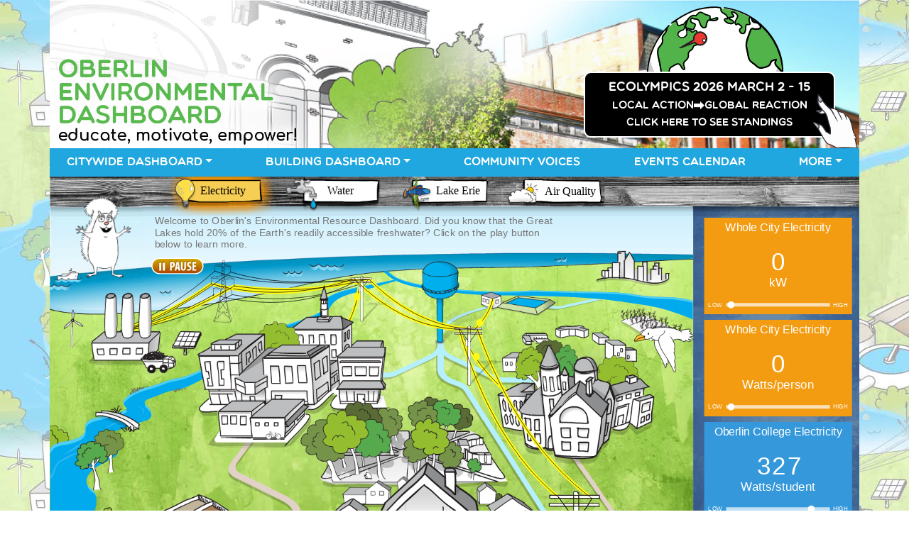

--- FILE ---
content_type: text/html; charset=UTF-8
request_url: https://environmentaldashboard.org/cwd
body_size: 3944
content:
<!doctype html>
<html lang="en">
  <head>
    <meta charset="utf-8">
<meta name="viewport" content="width=device-width, initial-scale=1, shrink-to-fit=no">
<link rel="stylesheet" href="/css/bootstrap.css?v=1768712708">
<link rel="stylesheet" href="/css/ecolympics.css?v=1768712708">
<link rel="apple-touch-icon" sizes="180x180" href="/apple-touch-icon.png?v=9ByOqqx0o3">
<link rel="icon" type="image/png" sizes="32x32" href="/favicon-32x32.png?v=9ByOqqx0o3">
<link rel="icon" type="image/png" sizes="16x16" href="/favicon-16x16.png?v=9ByOqqx0o3">
<link rel="manifest" href="/manifest.json?v=9ByOqqx0o3">
<link rel="mask-icon" href="/safari-pinned-tab.svg?v=9ByOqqx0o3" color="#00a300">
<link rel="shortcut icon" href="/favicon.ico?v=9ByOqqx0o3">
<meta name="theme-color" content="#000000">
<title>Environmental Dashboard</title>
<script src="https://config.communityhub.cloud/ch-header/app-index.js?v=2.29" crossorigin="anonymous" type="module"></script>

    <meta name="description" content="Citywide Dashboard. An animated display of current electricity and water use and environmental conditions. “Flash” the energy squirrel and “Walley” the Walleye narrate dynamic resource use.">
  </head>
  <body>
    
<ch-header  showMainHeader='true' showMenu='true' layout="container" subDomain='environmentaldashboard'></ch-header>

<div class="container p-0">
  <div class="row" style="display: none;">
    <div class="col banner-col">
      <a href="/"><img src="https://storage.googleapis.com/ch-storage/header-logo/oberlin-banner.jpg" alt="" class="img-fluid"></a>
      <!-- <div class="ecolymipic-button-container">
      <img src="../images/Ecolympics_Banner_Button.svg" alt="ECOLYMPICS 2023 APRIL 10 - 23">
      <a class="nav-link" href="/ecolympics" title="CLICK HERE FOR EVENTS & STANDINGS">
        <div class="ecolymipic-button">
          <div class="ecolymipic-title">
            Ecolympics 2023 April 10 - 23
          </div>
          <div class="ecolymipic-sub-title">
            Think Global, Invest Local
          </div>
          <div class="ecolymipic-sub-title">
            Click here to see standings!
          </div>
        </div>
      </a>
    </div> -->
    </div>
  </div>
  <nav class="navbar sticky-top navbar-expand-lg navbar-dark" style="background: #21a7df;padding-top: 0px;padding-bottom: 0px; display:none">
    <button class="navbar-toggler" type="button" data-toggle="collapse" data-target="#navbarNavDropdown" aria-controls="navbarNavDropdown" aria-expanded="false" aria-label="Toggle navigation">
      <span class="navbar-toggler-icon"></span>
    </button>
    <div class="collapse navbar-collapse" id="navbarNavDropdown">
      <ul class="navbar-nav">
        <li class="nav-item dropdown" id="hover1">
          <a class="nav-link dropdown-toggle" href="/cwd" id="navbarDropdownMenuLink1" data-toggle="dropdown" aria-haspopup="true" aria-expanded="false">
            Citywide Dashboard
          </a>
          <div class="dropdown-menu" aria-labelledby="navbarDropdownMenuLink1" id="hover_target1">
            <a class="dropdown-item" href="/cwd">Citywide View</a>
            <!-- <a class="dropdown-item" href="http://buildingdashboard.net/oberlincity/#/oberlincity/cityelectricity/">Electricity</a>
          <a class="dropdown-item" href="http://buildingdashboard.net/oberlincity/#/oberlincity/citywateruse">Water Flow</a>
          <a class="dropdown-item" href="http://buildingdashboard.net/oberlincity/#/oberlincity/citywaterquality">Water Quality</a>
          <a class="dropdown-item" href="http://buildingdashboard.net/oberlin/#/oberlin/spearpoint">10 Acre Solar Array</a> -->
            <a class="dropdown-item" href="/gauges-explained">Gauges explained</a>
          </div>
        </li>
        <li class="nav-item dropdown">
          <a class="nav-link dropdown-toggle" href="/building-dashboard-explained" id="navbarDropdownMenuLink2" data-toggle="dropdown" aria-haspopup="true" aria-expanded="false">
            Building Dashboard
          </a>
          <div class="dropdown-menu" aria-labelledby="navbarDropdownMenuLink2">
            <a class="dropdown-item" href="/building-dashboard-explained">Building Dashboard Explained</a>

            <div class="dropdown">
              <a class="dropdown-item dropdown-toggle" href="#" id="navbarDropdownMenuLink3" data-toggle="dropdown" aria-haspopup="true" aria-expanded="false">Oberlin City</a>
              <ul class="dropdown-menu" aria-labelledby="navbarDropdownMenuLink3">
                <!-- <li><a class="dropdown-item" href="https://buildingos.com/s/oberlincity/storyboard314/?chapterId=1390">Eastwood Elementary</a></li>
              <li><a class="dropdown-item" href="https://buildingos.com/s/oberlincity/storyboard314/?chapterId=1391">Prospect Elementary</a></li> -->
                <li><a class="dropdown-item" href="https://buildingos.com/s/oberlincity/storyboard314/?chapterId=77281">Oberlin Elementary School</a></li>
                <li><a class="dropdown-item" href="https://buildingos.com/s/oberlincity/storyboard314/?chapterId=1392">Langston Middle School</a></li>
                <li><a class="dropdown-item" href="https://buildingos.com/s/oberlincity/storyboard314/?chapterId=1393">Oberlin High School</a></li>
                <li><a class="dropdown-item" href="https://buildingos.com/s/oberlincity/storyboard314/?chapterId=1382">Oberlin School District Office</a></li>
                <li><a class="dropdown-item" href="https://buildingos.com/s/oberlincity/storyboard31413736/?chapterId=77272">Oberlin Public Library</a></li>
                <li><a class="dropdown-item" href="https://buildingos.com/s/oberlincity/storyboard31413736/?chapterId=77280">Oberlin Community Center at Prospect</a></li>
                <li><a class="dropdown-item" href="https://buildingos.com/s/oberlincity/storyboard31413736/?chapterId=77279">Oberlin Fire Station</a></li>
              </ul>
            </div>

            <div class="dropdown">
              <a class="dropdown-item dropdown-toggle" href="#" id="navbarDropdownMenuLink4" data-toggle="dropdown" aria-haspopup="true" aria-expanded="false">Oberlin College</a>
              <ul class="dropdown-menu" aria-labelledby="navbarDropdownMenuLink4">
                <li><a class="dropdown-item" href="https://buildingos.com/reports/dashboards/282f6022666d11e7a61b525400d1fc46">College Dormitories</a></li>
                <li><a class="dropdown-item" href="https://palmer.buildingos.com/reports/dashboards/9cb16078634111e7985c525400e84168">AJLC</a></li>
                <li><a class="dropdown-item" href="https://buildingos.com/reports/dashboards/bc9d7c1a664c11e784ef525400d1fc46">Bosworth</a></li>
                <li><a class="dropdown-item" href="https://buildingos.com/reports/dashboards/75d11a74664e11e78654525400ac4414">Cox Administration</a></li>
                <li><a class="dropdown-item" href="https://buildingos.com/reports/dashboards/12ef3f22634b11e79136525400ac67dc">Alumni Office</a></li>
              </ul>
            </div>
            <!-- <a href="https://palmer.buildingos.com/reports/dashboards/c59fde5ec0db11e7aff5525400391da3" class="dropdown-item" target="_blank">Toledo Public Schools</a> -->
          </div>
        </li>
        <li class="nav-item">
          <a class="nav-link" href="/community-voices/">Community Voices</a>
          <!-- <a class="nav-link" href="https://oberlin.communityhub.cloud/community-voices/">Community Voices</a> -->
        </li>
        <li class="nav-item">
          <a class="nav-link" href="/calendar/">Events Calendar</a>
          <!-- <a class="nav-link" href="https://oberlin.communityhub.cloud/calendar/">Events Calendar</a> -->
        </li>
        <li class="nav-item dropdown">
          <a class="nav-link dropdown-toggle" href="#" id="navbarDropdownMenuLink6" data-toggle="dropdown" aria-haspopup="true" aria-expanded="false">
            More
          </a>
          <div class="dropdown-menu" aria-labelledby="navbarDropdownMenuLink6" style="left: -250%">
            <a class="dropdown-item" href="/resources-explained">Resources Explained</a>
            <a class="dropdown-item" href="/story-of-dashboard">Story of Dashboard</a>
            <a class="dropdown-item" href="/ecolympics">Ecolympics 2023</a>
            <a class="dropdown-item" href="/bring-dashboard-to-your-community">Bring Dashboard to Your Community</a>
            <a class="dropdown-item" href="/press-page">Press/Media</a>


            <div class="dropdown">
              <a class="dropdown-item dropdown-toggle" href="#" id="navbarDropdownMenuLink7" data-toggle="dropdown" aria-haspopup="true" aria-expanded="false">Instructor Toolkit</a>
              <ul class="dropdown-menu" aria-labelledby="navbarDropdownMenuLink7">
                <li><a class="dropdown-item" href="/edresources">About</a></li>
                <li><a class="dropdown-item" href="/edresources/searchedresources">Search</a></li>
                <!-- <li><a class="dropdown-item" href="/edresources/workshops">Teacher Workshop</a></li> -->
              </ul>
            </div>

            <div class="dropdown">
              <a class="dropdown-item dropdown-toggle" href="#" id="navbarDropdownMenuLink8" data-toggle="dropdown" aria-haspopup="true" aria-expanded="false">About Us</a>
              <ul class="dropdown-menu" aria-labelledby="navbarDropdownMenuLink8">
                <li><a class="dropdown-item" href="/mission">Mission</a></li>
                <li><a class="dropdown-item" href="/meet-the-team">Meet the Team</a></li>
                <!-- <li><a class="dropdown-item" href="#">In the News</a></li> -->
              </ul>
            </div>

          </div>
        </li>
      </ul>
    </div>
  </nav>
</div>
<!-- start eco olympic banner -->
<!-- <div class="banner">
  <a class="nav-link" href="/ecolympics" title="Ecolympics 2023 April 10 - 23">
    <img src="../images/ecolympics/ecolympicslogo.svg" alt="ecolympics logo" sizes="" class="ecolympics-logo">
    <div class="ecolymipic-title">
      Ecolympics 2023 April 10 - 23
    </div>
    <div class="ecolymipic-sub-title">
      Think Global, Invest Local
    </div>
  </a>
</div> -->
<!--end eco olympic banner-->    <div class="container">
            <object type="image/svg+xml" data="//environmentaldashboard.org/cwd-files/dashboard.php?interval=&current_state=electricity" class='img-fluid'></object>
      <div class="promoters-container">
  <div class="promotors">
    <a href="https://www.statefarm.com/" target="_blank" title="State Farm" class="d-inline-block">
      <img src="https://environmentaldashboard.org/images/uploads/2015/08/sf1-300x227.jpg" alt="" class="img-fluid grow">
    </a>
  </div>
  <div class="promotors">
    <a href="https://oberlinproject.org/" target="_blank" title="The Oberlin Project'" class="d-inline-block">
      <img src="https://environmentaldashboard.org/images/uploads/2015/08/op1-300x162.jpg" alt="" class="img-fluid grow">
    </a>
  </div>
  <div class="promotors">
    <a href="https://glpf.org/" target="_blank" title="Great Lakes Protection Fund" class="d-inline-block">
      <img src="https://environmentaldashboard.org/images/uploads/2015/08/glpf1-297x300.jpg" alt="" class="img-fluid grow">
    </a>
  </div>
  <div class="promotors">
    <a href="https://cityofoberlin.com/" target="_blank" title="City of Oberlin" class="d-inline-block">
      <img src="https://environmentaldashboard.org/images/uploads/2015/07/ob-300x300.jpg" alt="" class="img-fluid grow">
    </a>
  </div>
  <div class="promotors">
    <a href="https://www.epa.gov/" target="_blank" title="U.S. Environmental Protection Agency" class="d-inline-block">
      <img src="https://environmentaldashboard.org/images/uploads/2015/07/epa-300x300.jpg" alt="" class="img-fluid grow">
    </a>
  </div>
  <div class="promotors">
    <a href="https://www.glca.org/" target="_blank" title="Great Lakes Colleges Association" class="d-inline-block">
      <img src="https://environmentaldashboard.org/images/uploads/2015/07/glca-300x300.jpg" alt="" class="img-fluid grow">
    </a>
  </div>
  <!-- <div class="promotors">
    <a href="" target="_blank" title="" class="d-inline-block">
      <img src="https://environmentaldashboard.org/images/uploads/2015/08/lucid-300x252.jpg" alt="" class="img-fluid grow">
    </a>
  </div> -->
  <div class="promotors">
    <a href="https://www.oberlin.edu/" target="_blank" title="Oberlin College and Conservatory" class="d-inline-block">
      <img src="https://environmentaldashboard.org/images/uploads/2015/07/oc-300x300.jpg" alt="" class="img-fluid grow">
    </a>
  </div>
</div>
<div class="row">
  <div class="col">
    <p class="text-muted text-center" style="margin-top: 30px">Oberlin College 2026 | <a href="mailto:dashboard@oberlin.edu" style="color: #6c757d; text-decoration: underline;">dashboard@oberlin.edu</a>
    </p>
  </div>
</div>

<div class="row">
  <div class="col text-center d-flex justify-content-center align-items-center pb-5 social-btn-container">
    <a target="_blank" href="https://www.facebook.com/oberlindashboard/" class="btn btn-primary d-flex social-btn">
    <img src="https://environmentaldashboard.org/images/facebook-f.svg" alt="Environmental Dashboard on Facebook">
</a>
<a target="_blank" href="https://twitter.com/EnvDash" class="btn btn-primary d-flex social-btn">
    <img src="https://environmentaldashboard.org/images/twitter.svg" alt="Environmental Dashboard on Twitter">
</a>
<a target="_blank" href="https://www.instagram.com/environmentaldashboard/" class="btn btn-primary d-flex social-btn">
    <img src="https://environmentaldashboard.org/images/instagram.svg" alt="Environmental Dashboard on Instagram">
</a>
<a target="_blank" href="https://www.linkedin.com/company/environmentaldashboard/" class="btn btn-primary d-flex social-btn">
    <img src="https://environmentaldashboard.org/images/linkedin-logo.svg" alt="Environmental Dashboard on Linkedin">
</a>
  </div>
</div>
<style>
  .promoters-container {
    display: flex;
    gap: max(1vw, 15px);
    align-items: center;
    flex-flow: wrap;
    justify-content: center;
    /* row justify-content-md-center align-items-center */
  }

  .promoters-container .promotors {
    max-width: 70px;
  }
</style>    </div>
    <!-- <script src="https://code.jquery.com/jquery-3.2.1.slim.min.js" integrity="sha384-KJ3o2DKtIkvYIK3UENzmM7KCkRr/rE9/Qpg6aAZGJwFDMVNA/GpGFF93hXpG5KkN" crossorigin="anonymous"></script> -->
<!-- only the submit form on the index page needs the full jquery -->
<script src="https://code.jquery.com/jquery-3.2.1.min.js" integrity="sha256-hwg4gsxgFZhOsEEamdOYGBf13FyQuiTwlAQgxVSNgt4=" crossorigin="anonymous"></script>
<script src="https://cdnjs.cloudflare.com/ajax/libs/popper.js/1.12.9/umd/popper.min.js" integrity="sha384-ApNbgh9B+Y1QKtv3Rn7W3mgPxhU9K/ScQsAP7hUibX39j7fakFPskvXusvfa0b4Q" crossorigin="anonymous"></script>
<script src="https://maxcdn.bootstrapcdn.com/bootstrap/4.0.0/js/bootstrap.min.js" integrity="sha384-JZR6Spejh4U02d8jOt6vLEHfe/JQGiRRSQQxSfFWpi1MquVdAyjUar5+76PVCmYl" crossorigin="anonymous"></script>
<script>
// $(document).ready(function() {
// 	// from https://github.com/bootstrapthemesco/bootstrap-4-multi-dropdown-navbar
//   $('.dropdown-menu a.dropdown-toggle').on('click', function (e) {
//     var $el = $(this);
//     var $parent = $(this).offsetParent(".dropdown-menu");
//     if (!$(this).next().hasClass('show')) {
//       $(this).parents('.dropdown-menu').first().find( '.show').removeClass("show");
//     }
//     var $subMenu = $(this).next(".dropdown-menu");
//     $subMenu.toggleClass('show');
//     $(this).parent("li").toggleClass('show');
//     $(this).parents('li.nav-item.dropdown.show' ).on( 'hidden.bs.dropdown', function (e) {
//       $('.dropdown-menu .show').removeClass("show");
//     });
//     if ( !$parent.parent().hasClass('navbar-nav')) {
//       $el.next().css( { "top": $el[0].offsetTop, "left": -$subMenu.outerWidth() } );
//     }
//     return false;
//   });
// });
</script>  </body>
</html>

--- FILE ---
content_type: text/css
request_url: https://environmentaldashboard.org/css/ecolympics.css?v=1768712708
body_size: 1632
content:
.banner {
    background: #93cce8;
    text-align: center;
    font-family: "Multicolore", -apple-system, BlinkMacSystemFont, "Segoe UI",
        Roboto, "Helvetica Neue", Arial, sans-serif, "Apple Color Emoji",
        "Segoe UI Emoji", "Segoe UI Symbol";
    text-decoration: none;
}

.about-ecolympic *,
.ecolymipic-link * {
    font-family: Roboto, "Helvetica Neue", Arial, sans-serif,
        "Apple Color Emoji", "Segoe UI Emoji", "Segoe UI Symbol";
}
.banner:hover {
    opacity: 0.9;
}
.ecolympics-logo {
    height: 100%;
    width: 10%;
}
/* new header button for ecolympic */
.ecolymipic-button-container {
    display: flex;
    flex-direction: column;
    position: absolute;
    z-index: 4;
    height: 100%;
    top: 6%;
    width: 31%;
    text-align: right;
    right: 3%;
    font-family: "Multicolore", -apple-system, BlinkMacSystemFont, "Segoe UI",
        Roboto, "Helvetica Neue", Arial, sans-serif, "Apple Color Emoji",
        "Segoe UI Emoji", "Segoe UI Symbol";
}
.ecolymipic-button-container > a {
    position: absolute;
    bottom: 10%;
    padding: 0;
    width: 100%;
    display: inline-block;
}
.ecolymipic-button-container img {
    /* width: 35%; */
}
.ecolymipic-button {
    text-align: center;
    background: #000;
    padding: 2% 2.5%;
    border-radius: 10px;
    border: 2px solid #fff;
    cursor: pointer;
}
.ecolymipic-button:hover {
    background-color: #262323;
}
.ecolymipic-button * {
    font-weight: 600 !important;
    color: #fff !important;
    text-transform: uppercase;
}
/* end */
.ecolymipic-title {
    color: white;
    font-weight: 700;
    font-size: min(1.6vw, 18px);
}
.ecolymipic-sub-title {
    color: black;
    font-weight: 700;
    font-size: min(1.55vw, 15px);
}
.ecolymipic-more-info-links {
    display: flex;
    width: 100%;
    justify-content: space-evenly;
    padding: 1.25% 0;
}
.ecolymipic-more-info-links a {
    width: 31.5%;
    font-weight: 700;
    color: white;
    font-size: 18px;
    padding: 1% 2%;
    border-radius: 6px;
    text-decoration: none;
    text-align: center;
}
.ecolymipic-more-info-links a:hover {
    color: #dfdfdf !important;
}
.ecolymipic-more-info-links a:nth-child(1) {
    background-color: #2774ad;
}
.ecolymipic-more-info-links a:nth-child(2) {
    background-color: #e28b41;
}
.ecolymipic-more-info-links a:nth-child(3) {
    background-color: #d33a3a;
}
.ecolymipic-link {
    display: flex;
    align-items: center;
    gap: 5%;
}
.ecolymipic-link img {
    width: 25%;
    min-width: 95px;
}

iframe.slide-show-iframe,
.slide-show-container {
    width: 99%;
    margin-bottom: 0.2rem;
    min-height: min(472px, 61vh);
    display: inline-block;
}
.rank-data > iframe {
    border-radius: 6px;
}
.rank-data h1 {
    color: black;
}
.rank-data iframe {
    width: 99%;
}
.rank-data iframe.first-iframe {
    min-height: 360px;
}
.rank-data .col-md-12.pr-0 iframe,
.rank-data .col-lg-6.pr-0 iframe {
    width: 99%;
    margin-bottom: 0.2rem;
}
.rank-data .col-md-12.pl-0 iframe {
    width: 100%;
    margin-bottom: 0.2rem;
}
.rank-data iframe.first-iframe {
    min-height: 470px;
}
.rank-data iframe.second-iframe {
    min-height: 520px;
}
.rank-data iframe.building-os-report-iframe {
    min-height: 620px;
}
.col-md-12.padding-rignt-0 {
    padding-right: 0;
}
.col-md-12.padding-left-0 {
    padding-left: 0;
}

.text-black {
    color: #000;
}
/* ecolympic iframe  */
.ecolympic-data-hub {
    width: 100%;
    overflow-x: auto;
}
#ecolympic-data-hub-iframe {
    min-width:1140px;
}
/* For Tablet View */
@media screen and (min-width: 992px) {
    .navbar-nav li.nav-item {
        width: auto;
        padding-left: 0;
    }
    .rank-data iframe.first-iframe {
        min-height: 470px;
    }
    .rank-data iframe.second-iframe {
        min-height: 520px;
    }
}

@media only screen and (min-device-width: 1024px) and (max-device-width: 1366px) and (-webkit-min-device-pixel-ratio: 2) {
    .rank-data .col-md-12.pr-0 iframe {
        width: 98%;
    }
    .rank-data iframe.first-iframe {
        min-height: 470px;
    }
    .rank-data iframe.second-iframe {
        min-height: 520px;
    }

    .ecolymipic-link img {
        width: 25%;
        min-width: 70px;
    }
    .ecolymipic-more-info-links a {
        font-size: 15px;
        padding: 1% 1.5%;
    }
    .rank-data .col-md-6.pr-0:nth-child(1) {
        padding-left: 7px;
    }
    .rank-data .col-md-6.pl-0:nth-child(2) {
        padding-right: 7px;
    }
    .slide-show-iframe,
    .slide-show-container {
        height: 500px;
    }
    li.nav-item {
        width: 100%;
        padding-left: 16px;
    }
    .sub-title {
        font-size: 13px;
    }
    .title {
        font-size: 15px;
    }
    /* oberlin city school */
    .building-os-report-iframe:nth-of-type(1) {
        height: 795px;
    }
}
@media only screen and (min-device-width: 820px) and (max-device-width: 1180px) and (-webkit-min-device-pixel-ratio: 1) {
    .building-os-report-iframe:nth-of-type(1) {
        height: 795px;
    }
}
@media only screen and (min-device-width: 768px) and (max-device-width: 1024px) and (-webkit-min-device-pixel-ratio: 1) {
    .rank-data h1 {
        font-size: 1.96rem;
    }
    .sub-title {
        font-size: 9px;
    }
    .title {
        font-size: 11px;
    }
    iframe.slide-show-iframe,
    .slide-show-container {
        width: 100%;
        max-height: 440px;
    }
    .col-md-12.padding-rignt-0 {
        padding-right: 15px;
    }
    .col-md-12.padding-left-0 {
        padding-left: 15px;
    }
    .third-iframe {
        min-height: 1200px;
    }
}
/* media query */
/* responsive style */
/* For Desktop View */
@media screen and (min-width: 1024px) {
}
/* For Mobile Portrait View */
@media screen and (max-device-width: 480px) and (orientation: portrait) {
}

/* For Mobile Landscape View */ /* and (orientation: landscape)  */
@media screen and (max-device-width: 640px){
    .ecolymipic-link {
        overflow: hidden;
        flex-direction: column;
        justify-content: space-between;
    }
}

/* For Mobile Phones Portrait or Landscape View */
@media screen and (max-device-width: 640px) {
}

/* For iPhone 4 Portrait or Landscape View */
@media screen and (min-device-width: 320px) and (-webkit-min-device-pixel-ratio: 2) {
}

/* For iPhone 5 Portrait or Landscape View */
@media (device-height: 568px) and (device-width: 320px) and (-webkit-min-device-pixel-ratio: 2) {
}

/* For iPhone 6 and 6 plus Portrait or Landscape View */
@media (min-device-height: 667px) and (min-device-width: 375px) and (-webkit-min-device-pixel-ratio: 3) {
}


--- FILE ---
content_type: image/svg+xml; charset=utf-8
request_url: https://oberlin.communityhub.cloud/api/data-hub-v2/visualizations/gauges/1021
body_size: 1224
content:

  <svg xmlns="http://www.w3.org/2000/svg"
    xmlns:xlink="http://www.w3.org/1999/xlink"
    version="1.1"
    height="190"
    width="290">
  <style>
    /* <![CDATA[ */
      svg * {
        font-family: Futura, Helvetica, sans-serif;
      }
      .range-text {
        text-anchor: start;
        font-size: 11.6px;
        fill: #fff
      }
      .gauge-title {
        alignment-baseline:central;
        text-anchor:middle; 
        font-size:22px;
        fill: #fff;
      }
    /* ]]> */
  </style><rect width="100%" height="100%" rx="0" ry="0" style="fill:#f39c12" /><g clip-path="url(#meter-mask)"><g transform="translate(145, 0)">
          <g class='zero'><text y='86.36363636363636' class="usage-text">0</text><text y='136.36363636363637' class="usage-text">1</text><text y='186.36363636363637' class="usage-text">2</text><text y='236.36363636363637' class="usage-text">3</text><text y='286.3636363636364' class="usage-text">4</text><text y='336.3636363636364' class="usage-text">5</text><text y='386.3636363636364' class="usage-text">6</text><text y='436.3636363636364' class="usage-text">7</text><text y='486.3636363636364' class="usage-text">8</text><text y='536.3636363636364' class="usage-text">9</text><text y='586.3636363636364' class="usage-text">0</text><text y='636.3636363636364' class="usage-text">1</text><text y='686.3636363636364' class="usage-text">2</text><text y='736.3636363636364' class="usage-text">3</text><text y='786.3636363636364' class="usage-text">4</text><text y='836.3636363636364' class="usage-text">5</text><text y='886.3636363636364' class="usage-text">6</text><text y='936.3636363636364' class="usage-text">7</text><text y='986.3636363636364' class="usage-text">8</text><text y='1036.3636363636365' class="usage-text">9</text><text y='1086.3636363636365' class="usage-text">0</text><text y='1136.3636363636365' class="usage-text">1</text><text y='1186.3636363636365' class="usage-text">2</text><text y='1236.3636363636365' class="usage-text">3</text><text y='1286.3636363636365' class="usage-text">4</text><text y='1336.3636363636365' class="usage-text">5</text><text y='1386.3636363636365' class="usage-text">6</text><text y='1436.3636363636365' class="usage-text">7</text><text y='1486.3636363636365' class="usage-text">8</text><text y='1536.3636363636365' class="usage-text">9</text><text y='1586.3636363636365' class="usage-text">0</text><text y='1636.3636363636365' class="usage-text">1</text><text y='1686.3636363636365' class="usage-text">2</text><text y='1736.3636363636365' class="usage-text">3</text><text y='1786.3636363636365' class="usage-text">4</text><text y='1836.3636363636365' class="usage-text">5</text><text y='1886.3636363636365' class="usage-text">6</text><text y='1936.3636363636365' class="usage-text">7</text><text y='1986.3636363636365' class="usage-text">8</text><text y='2036.3636363636365' class="usage-text">9</text><text y='2086.3636363636365' class="usage-text">0</text><text y='2136.3636363636365' class="usage-text">1</text><text y='2186.3636363636365' class="usage-text">2</text><text y='2236.3636363636365' class="usage-text">3</text><text y='2286.3636363636365' class="usage-text">4</text><text y='2336.3636363636365' class="usage-text">5</text><text y='2386.3636363636365' class="usage-text">6</text><text y='2436.3636363636365' class="usage-text">7</text><text y='2486.3636363636365' class="usage-text">8</text><text y='2536.3636363636365' class="usage-text">9</text><text y='2586.3636363636365' class="usage-text">0</text><text y='2636.3636363636365' class="usage-text">1</text><text y='2686.3636363636365' class="usage-text">2</text><text y='2736.3636363636365' class="usage-text">3</text><text y='2786.3636363636365' class="usage-text">4</text><text y='2836.3636363636365' class="usage-text">5</text><text y='2886.3636363636365' class="usage-text">6</text><text y='2936.3636363636365' class="usage-text">7</text><text y='2986.3636363636365' class="usage-text">8</text><text y='3036.3636363636365' class="usage-text">9</text><text y='3086.3636363636365' class="usage-text">0</text><text y='3136.3636363636365' class="usage-text">1</text><text y='3186.3636363636365' class="usage-text">2</text><text y='3236.3636363636365' class="usage-text">3</text><text y='3286.3636363636365' class="usage-text">4</text><text y='3336.3636363636365' class="usage-text">5</text><text y='3386.3636363636365' class="usage-text">6</text><text y='3436.3636363636365' class="usage-text">7</text><text y='3486.3636363636365' class="usage-text">8</text><text y='3536.3636363636365' class="usage-text">9</text><text y='3586.3636363636365' class="usage-text">0</text><text y='3636.3636363636365' class="usage-text">1</text><text y='3686.3636363636365' class="usage-text">2</text><text y='3736.3636363636365' class="usage-text">3</text><text y='3786.3636363636365' class="usage-text">4</text><text y='3836.3636363636365' class="usage-text">5</text><text y='3886.3636363636365' class="usage-text">6</text><text y='3936.3636363636365' class="usage-text">7</text><text y='3986.3636363636365' class="usage-text">8</text><text y='4036.3636363636365' class="usage-text">9</text><text y='4086.3636363636365' class="usage-text">0</text><text y='4136.363636363636' class="usage-text">1</text><text y='4186.363636363636' class="usage-text">2</text><text y='4236.363636363636' class="usage-text">3</text><text y='4286.363636363636' class="usage-text">4</text><text y='4336.363636363636' class="usage-text">5</text><text y='4386.363636363636' class="usage-text">6</text><text y='4436.363636363636' class="usage-text">7</text><text y='4486.363636363636' class="usage-text">8</text><text y='4536.363636363636' class="usage-text">9</text><text y='4586.363636363636' class="usage-text">0</text><text y='4636.363636363636' class="usage-text">1</text><text y='4686.363636363636' class="usage-text">2</text><text y='4736.363636363636' class="usage-text">3</text><text y='4786.363636363636' class="usage-text">4</text><text y='4836.363636363636' class="usage-text">5</text><text y='4886.363636363636' class="usage-text">6</text><text y='4936.363636363636' class="usage-text">7</text><text y='4986.363636363636' class="usage-text">8</text><text y='5036.363636363636' class="usage-text">9</text></g>
        </g>
    <style>
      /* <![CDATA[ */
      @keyframes zero {
        from {
          transform: translateY(0);
        }
        to {
          transform: translateY(-4500px);
        }
      }
      .zero {
        animation: zero 2000ms cubic-bezier(0.22, 0.61, 0.36, 1) 1;
        animation-fill-mode: forwards;
      }
      @keyframes one {
        from {
          transform: translateY(0);
        }
        to {
          transform: translateY(-4550px);
        }
      }
      .one {
        animation: one 2100ms cubic-bezier(0.22, 0.61, 0.36, 1) 1;
        animation-fill-mode: forwards;
      }
      @keyframes two {
        from {
          transform: translateY(0);
        }
        to {
          transform: translateY(-4600px);
        }
      }
      .two {
        animation: two 2200ms cubic-bezier(0.22, 0.61, 0.36, 1) 1;
        animation-fill-mode: forwards;
      }
      @keyframes three {
        from {
          transform: translateY(0);
        }
        to {
          transform: translateY(-4650px);
        }
      }
      .three {
        animation: three 2300ms cubic-bezier(0.22, 0.61, 0.36, 1) 1;
        animation-fill-mode: forwards;
      }
      @keyframes four {
        from {
          transform: translateY(0);
        }
        to {
          transform: translateY(-4700px);
        }
      }
      .four {
        animation: four 2400ms cubic-bezier(0.22, 0.61, 0.36, 1) 1;
        animation-fill-mode: forwards;
      }
      @keyframes five {
        from {
          transform: translateY(0);
        }
        to {
          transform: translateY(-4750px);
        }
      }
      .five {
        animation: five 2500ms cubic-bezier(0.22, 0.61, 0.36, 1) 1;
        animation-fill-mode: forwards;
      }
      @keyframes six {
        from {
          transform: translateY(0);
        }
        to {
          transform: translateY(-4800px);
        }
      }
      .six {
        animation: six 2600ms cubic-bezier(0.22, 0.61, 0.36, 1) 1;
        animation-fill-mode: forwards;
      }
      @keyframes seven {
        from {
          transform: translateY(0);
        }
        to {
          transform: translateY(-4850px);
        }
      }
      .seven {
        animation: seven 2700ms cubic-bezier(0.22, 0.61, 0.36, 1) 1;
        animation-fill-mode: forwards;
      }
      @keyframes eight {
        from {
          transform: translateY(0);
        }
        to {
          transform: translateY(-4900px);
        }
      }
      .eight {
        animation: eight 2800ms cubic-bezier(0.22, 0.61, 0.36, 1) 1;
        animation-fill-mode: forwards;
      }
      @keyframes nine {
        from {
          transform: translateY(0);
        }
        to {
          transform: translateY(-4950px);
        }
      }
      .nine {
        animation: nine 2900ms cubic-bezier(0.22, 0.61, 0.36, 1) 1;
        animation-fill-mode: forwards;
      }

      text.usage-text {
        alignment-baseline:central;
        dominant-baseline: central;
        text-anchor: middle;
        font-size: 48px;
        fill: #fff;'
      }
    /* ]]> */
  </style>></g>
    <defs>
      <clipPath id="meter-mask">
        <rect 
          y="62.7"
          rx="0"
          ry="0"
          width="290px"
          style="fill:#f39c12; height: calc(48px * 1.1);"
        />
      </clipPath>
    </defs>
  
        <text x="145" y="19" class="gauge-title" dy="0">
          Whole City Electricity
        </text>
  <text x="145"
    y="126.66666666666667"
    text-anchor="middle"
    alignment-baseline="central"
    style="font-weight: 100;
      font-family: Futura, Helvetica, sans-serif;
      font-size: 24px;
      fill: #fff">
      kW
  </text>
    <g style="transform:translate(15%, 90%)">
      <line x1="0%" y1="0%" x2="70%" y2="0%"
          style="stroke:  #fff;
            stroke-width:  6.857142857142857;
            opacity:0.7" />
      <circle cx="3.3200000000000003%"
            r="6.857142857142857"
            fill="#fff" />
    </g>
    <g style="transform:translate(3%, 92%)">
      <text class="range-text">LOW</text>
      <text x="84%" class="range-text">HIGH</text>
    </g>
  </svg>

--- FILE ---
content_type: image/svg+xml; charset=utf-8
request_url: https://oberlin.communityhub.cloud/api/data-hub-v2/visualizations/gauges/1021
body_size: 1223
content:

  <svg xmlns="http://www.w3.org/2000/svg"
    xmlns:xlink="http://www.w3.org/1999/xlink"
    version="1.1"
    height="190"
    width="290">
  <style>
    /* <![CDATA[ */
      svg * {
        font-family: Futura, Helvetica, sans-serif;
      }
      .range-text {
        text-anchor: start;
        font-size: 11.6px;
        fill: #fff
      }
      .gauge-title {
        alignment-baseline:central;
        text-anchor:middle; 
        font-size:22px;
        fill: #fff;
      }
    /* ]]> */
  </style><rect width="100%" height="100%" rx="0" ry="0" style="fill:#f39c12" /><g clip-path="url(#meter-mask)"><g transform="translate(145, 0)">
          <g class='zero'><text y='86.36363636363636' class="usage-text">0</text><text y='136.36363636363637' class="usage-text">1</text><text y='186.36363636363637' class="usage-text">2</text><text y='236.36363636363637' class="usage-text">3</text><text y='286.3636363636364' class="usage-text">4</text><text y='336.3636363636364' class="usage-text">5</text><text y='386.3636363636364' class="usage-text">6</text><text y='436.3636363636364' class="usage-text">7</text><text y='486.3636363636364' class="usage-text">8</text><text y='536.3636363636364' class="usage-text">9</text><text y='586.3636363636364' class="usage-text">0</text><text y='636.3636363636364' class="usage-text">1</text><text y='686.3636363636364' class="usage-text">2</text><text y='736.3636363636364' class="usage-text">3</text><text y='786.3636363636364' class="usage-text">4</text><text y='836.3636363636364' class="usage-text">5</text><text y='886.3636363636364' class="usage-text">6</text><text y='936.3636363636364' class="usage-text">7</text><text y='986.3636363636364' class="usage-text">8</text><text y='1036.3636363636365' class="usage-text">9</text><text y='1086.3636363636365' class="usage-text">0</text><text y='1136.3636363636365' class="usage-text">1</text><text y='1186.3636363636365' class="usage-text">2</text><text y='1236.3636363636365' class="usage-text">3</text><text y='1286.3636363636365' class="usage-text">4</text><text y='1336.3636363636365' class="usage-text">5</text><text y='1386.3636363636365' class="usage-text">6</text><text y='1436.3636363636365' class="usage-text">7</text><text y='1486.3636363636365' class="usage-text">8</text><text y='1536.3636363636365' class="usage-text">9</text><text y='1586.3636363636365' class="usage-text">0</text><text y='1636.3636363636365' class="usage-text">1</text><text y='1686.3636363636365' class="usage-text">2</text><text y='1736.3636363636365' class="usage-text">3</text><text y='1786.3636363636365' class="usage-text">4</text><text y='1836.3636363636365' class="usage-text">5</text><text y='1886.3636363636365' class="usage-text">6</text><text y='1936.3636363636365' class="usage-text">7</text><text y='1986.3636363636365' class="usage-text">8</text><text y='2036.3636363636365' class="usage-text">9</text><text y='2086.3636363636365' class="usage-text">0</text><text y='2136.3636363636365' class="usage-text">1</text><text y='2186.3636363636365' class="usage-text">2</text><text y='2236.3636363636365' class="usage-text">3</text><text y='2286.3636363636365' class="usage-text">4</text><text y='2336.3636363636365' class="usage-text">5</text><text y='2386.3636363636365' class="usage-text">6</text><text y='2436.3636363636365' class="usage-text">7</text><text y='2486.3636363636365' class="usage-text">8</text><text y='2536.3636363636365' class="usage-text">9</text><text y='2586.3636363636365' class="usage-text">0</text><text y='2636.3636363636365' class="usage-text">1</text><text y='2686.3636363636365' class="usage-text">2</text><text y='2736.3636363636365' class="usage-text">3</text><text y='2786.3636363636365' class="usage-text">4</text><text y='2836.3636363636365' class="usage-text">5</text><text y='2886.3636363636365' class="usage-text">6</text><text y='2936.3636363636365' class="usage-text">7</text><text y='2986.3636363636365' class="usage-text">8</text><text y='3036.3636363636365' class="usage-text">9</text><text y='3086.3636363636365' class="usage-text">0</text><text y='3136.3636363636365' class="usage-text">1</text><text y='3186.3636363636365' class="usage-text">2</text><text y='3236.3636363636365' class="usage-text">3</text><text y='3286.3636363636365' class="usage-text">4</text><text y='3336.3636363636365' class="usage-text">5</text><text y='3386.3636363636365' class="usage-text">6</text><text y='3436.3636363636365' class="usage-text">7</text><text y='3486.3636363636365' class="usage-text">8</text><text y='3536.3636363636365' class="usage-text">9</text><text y='3586.3636363636365' class="usage-text">0</text><text y='3636.3636363636365' class="usage-text">1</text><text y='3686.3636363636365' class="usage-text">2</text><text y='3736.3636363636365' class="usage-text">3</text><text y='3786.3636363636365' class="usage-text">4</text><text y='3836.3636363636365' class="usage-text">5</text><text y='3886.3636363636365' class="usage-text">6</text><text y='3936.3636363636365' class="usage-text">7</text><text y='3986.3636363636365' class="usage-text">8</text><text y='4036.3636363636365' class="usage-text">9</text><text y='4086.3636363636365' class="usage-text">0</text><text y='4136.363636363636' class="usage-text">1</text><text y='4186.363636363636' class="usage-text">2</text><text y='4236.363636363636' class="usage-text">3</text><text y='4286.363636363636' class="usage-text">4</text><text y='4336.363636363636' class="usage-text">5</text><text y='4386.363636363636' class="usage-text">6</text><text y='4436.363636363636' class="usage-text">7</text><text y='4486.363636363636' class="usage-text">8</text><text y='4536.363636363636' class="usage-text">9</text><text y='4586.363636363636' class="usage-text">0</text><text y='4636.363636363636' class="usage-text">1</text><text y='4686.363636363636' class="usage-text">2</text><text y='4736.363636363636' class="usage-text">3</text><text y='4786.363636363636' class="usage-text">4</text><text y='4836.363636363636' class="usage-text">5</text><text y='4886.363636363636' class="usage-text">6</text><text y='4936.363636363636' class="usage-text">7</text><text y='4986.363636363636' class="usage-text">8</text><text y='5036.363636363636' class="usage-text">9</text></g>
        </g>
    <style>
      /* <![CDATA[ */
      @keyframes zero {
        from {
          transform: translateY(0);
        }
        to {
          transform: translateY(-4500px);
        }
      }
      .zero {
        animation: zero 2000ms cubic-bezier(0.22, 0.61, 0.36, 1) 1;
        animation-fill-mode: forwards;
      }
      @keyframes one {
        from {
          transform: translateY(0);
        }
        to {
          transform: translateY(-4550px);
        }
      }
      .one {
        animation: one 2100ms cubic-bezier(0.22, 0.61, 0.36, 1) 1;
        animation-fill-mode: forwards;
      }
      @keyframes two {
        from {
          transform: translateY(0);
        }
        to {
          transform: translateY(-4600px);
        }
      }
      .two {
        animation: two 2200ms cubic-bezier(0.22, 0.61, 0.36, 1) 1;
        animation-fill-mode: forwards;
      }
      @keyframes three {
        from {
          transform: translateY(0);
        }
        to {
          transform: translateY(-4650px);
        }
      }
      .three {
        animation: three 2300ms cubic-bezier(0.22, 0.61, 0.36, 1) 1;
        animation-fill-mode: forwards;
      }
      @keyframes four {
        from {
          transform: translateY(0);
        }
        to {
          transform: translateY(-4700px);
        }
      }
      .four {
        animation: four 2400ms cubic-bezier(0.22, 0.61, 0.36, 1) 1;
        animation-fill-mode: forwards;
      }
      @keyframes five {
        from {
          transform: translateY(0);
        }
        to {
          transform: translateY(-4750px);
        }
      }
      .five {
        animation: five 2500ms cubic-bezier(0.22, 0.61, 0.36, 1) 1;
        animation-fill-mode: forwards;
      }
      @keyframes six {
        from {
          transform: translateY(0);
        }
        to {
          transform: translateY(-4800px);
        }
      }
      .six {
        animation: six 2600ms cubic-bezier(0.22, 0.61, 0.36, 1) 1;
        animation-fill-mode: forwards;
      }
      @keyframes seven {
        from {
          transform: translateY(0);
        }
        to {
          transform: translateY(-4850px);
        }
      }
      .seven {
        animation: seven 2700ms cubic-bezier(0.22, 0.61, 0.36, 1) 1;
        animation-fill-mode: forwards;
      }
      @keyframes eight {
        from {
          transform: translateY(0);
        }
        to {
          transform: translateY(-4900px);
        }
      }
      .eight {
        animation: eight 2800ms cubic-bezier(0.22, 0.61, 0.36, 1) 1;
        animation-fill-mode: forwards;
      }
      @keyframes nine {
        from {
          transform: translateY(0);
        }
        to {
          transform: translateY(-4950px);
        }
      }
      .nine {
        animation: nine 2900ms cubic-bezier(0.22, 0.61, 0.36, 1) 1;
        animation-fill-mode: forwards;
      }

      text.usage-text {
        alignment-baseline:central;
        dominant-baseline: central;
        text-anchor: middle;
        font-size: 48px;
        fill: #fff;'
      }
    /* ]]> */
  </style>></g>
    <defs>
      <clipPath id="meter-mask">
        <rect 
          y="62.7"
          rx="0"
          ry="0"
          width="290px"
          style="fill:#f39c12; height: calc(48px * 1.1);"
        />
      </clipPath>
    </defs>
  
        <text x="145" y="19" class="gauge-title" dy="0">
          Whole City Electricity
        </text>
  <text x="145"
    y="126.66666666666667"
    text-anchor="middle"
    alignment-baseline="central"
    style="font-weight: 100;
      font-family: Futura, Helvetica, sans-serif;
      font-size: 24px;
      fill: #fff">
      kW
  </text>
    <g style="transform:translate(15%, 90%)">
      <line x1="0%" y1="0%" x2="70%" y2="0%"
          style="stroke:  #fff;
            stroke-width:  6.857142857142857;
            opacity:0.7" />
      <circle cx="3.3200000000000003%"
            r="6.857142857142857"
            fill="#fff" />
    </g>
    <g style="transform:translate(3%, 92%)">
      <text class="range-text">LOW</text>
      <text x="84%" class="range-text">HIGH</text>
    </g>
  </svg>

--- FILE ---
content_type: image/svg+xml
request_url: https://environmentaldashboard.org/cwd-files/img/bird/4.svg
body_size: 3411
content:
<?xml version="1.0" encoding="utf-8"?>
<!-- Generator: Adobe Illustrator 16.0.0, SVG Export Plug-In . SVG Version: 6.00 Build 0)  -->
<!DOCTYPE svg PUBLIC "-//W3C//DTD SVG 1.1//EN" "http://www.w3.org/Graphics/SVG/1.1/DTD/svg11.dtd">
<svg version="1.1" id="Layer_6" xmlns="http://www.w3.org/2000/svg" xmlns:xlink="http://www.w3.org/1999/xlink" x="0px" y="0px"
	 width="136.493px" height="146.993px" viewBox="0 0 136.493 146.993" enable-background="new 0 0 136.493 146.993"
	 xml:space="preserve">
<g>
	<path fill="#FFFFFF" stroke="#000000" stroke-linecap="round" stroke-linejoin="round" d="M50.664,73.904c0,0-9.75,10.5,0.25,27
		c0,0,12,20.25,17,34.5c0,0,2.25-4,1.25-9.25c0,0,7.5,7.25,1.75-10c0,0,12.75,12.5,3.25-15.5"/>
	<path fill="#FEBE31" stroke="#000000" stroke-miterlimit="10" d="M8.914,83.571c0,0,2.334,2.5,22.667-3.833
		c20.333-6.334,6-7.834,6-7.834S7.58,81.071,8.914,83.571z"/>
	<path fill="#FEBE31" stroke="#000000" stroke-miterlimit="10" d="M22.414,70.654c0,0-11.334,1.416-14,12.25
		c-0.5,3,3.667-0.5,3.667-0.5s3.333-4.666,20.833-8.333S22.414,70.654,22.414,70.654z"/>
	<g id="XMLID_4_">
		<g>
			<path fill="#FFFFFF" d="M105.091,82.075c0.221,0.33,4.66,7.18-11.47-1.66c-5.2-0.66-7.71,0.65-7.71,0.65
				c-12.83,4-25.5,3.33-35,1.67c-4.67-0.82-10-4.34-10-4.34l-0.97-0.2c1.27-0.77,2.439-1.8,3.35-3.17l55.45-8.63
				c0,0-1.21-0.93-3.88-2.23l0.05-0.1c0,0,30.17-7.5,17.33,1.17c0,0,10.34,3.33,1.67,4.66c0,0,16,4-0.5,6c0,0,18,9.34-2.33,4.17
				C111.081,80.065,123.581,89.565,105.091,82.075z"/>
			<path fill="#FFFFFF" d="M98.741,66.395l-55.45,8.63c-0.91,1.37-2.08,2.4-3.35,3.17c-4.54,2.74-10.41,2.2-10.41,2.2
				s-3.62-2.83-0.79-6.16c-6.5,0.66-7.33-3.59-7.33-3.59s3.87-7.79,12.62-12.04c0,0,3.76-1.33,8.76,1.54
				c21.87-5.62,41.29,0.09,41.29,0.09c4.87,1.33,8.41,2.77,10.78,3.93C97.531,65.465,98.741,66.395,98.741,66.395z"/>
		</g>
		<g>
			<path fill="none" stroke="#000000" stroke-linecap="round" stroke-linejoin="round" d="M40.911,78.395c0,0,5.33,3.52,10,4.34
				c9.5,1.66,22.17,2.33,35-1.67"/>
			<path fill="none" stroke="#000000" stroke-linecap="round" stroke-linejoin="round" d="M85.911,81.065c0,0,2.51-1.31,7.71-0.65
				c1.22,0.15,2.6,0.41,4.12,0.82"/>
			<path fill="none" stroke="#000000" stroke-linecap="round" stroke-linejoin="round" d="M43.291,75.025
				c-0.91,1.37-2.08,2.4-3.35,3.17c-4.54,2.74-10.41,2.2-10.41,2.2s-3.62-2.83-0.79-6.16c-6.5,0.66-7.33-3.59-7.33-3.59
				s3.87-7.79,12.62-12.04c0,0,3.76-1.33,8.76,1.54c21.87-5.62,41.29,0.09,41.29,0.09c4.87,1.33,8.41,2.77,10.78,3.93
				c2.67,1.3,3.88,2.23,3.88,2.23"/>
			<path fill="none" stroke="#000000" stroke-linecap="round" stroke-linejoin="round" d="M93.621,80.415
				c-0.04-0.02-0.08-0.05-0.12-0.07"/>
			<path fill="none" stroke="#000000" stroke-miterlimit="10" d="M105.091,82.075c0.221,0.33,4.66,7.18-11.47-1.66"/>
			<path fill="none" stroke="#000000" stroke-miterlimit="10" d="M94.911,64.065c0,0,30.17-7.5,17.33,1.17c0,0,10.34,3.33,1.67,4.66
				c0,0,16,4-0.5,6c0,0,18,9.34-2.33,4.17c0,0,12.5,9.5-5.99,2.01l-0.01-0.01"/>
		</g>
	</g>
	<ellipse cx="35.269" cy="69.808" rx="1.188" ry="1.842"/>
	<path fill="#FFFFFF" stroke="#000000" stroke-linecap="round" stroke-linejoin="round" d="M66.414,63.904c0,0,0.25,5.5-4.75,7.5
		s-14,10.25,3.5,36.75s16.75,34,20.25,34.25s-0.25-8.25-0.75-9.25s4.5,6.75,0-12.5c0,0,4-2.25-1-15.75c0,0,3.25,0.25,0.75-7.25
		c0,0,5.5-4.75-6.75-22"/>
</g>
</svg>


--- FILE ---
content_type: application/javascript
request_url: https://config.communityhub.cloud/ch-header/app-index.js?v=2.29
body_size: 71265
content:
(function(){"use strict";try{if(typeof document!="undefined"){var e=document.createElement("style");e.id="ch-header",e.appendChild(document.createTextNode(`@import"https://stackpath.bootstrapcdn.com/bootstrap/4.3.1/css/bootstrap.min.css";@import"//fonts.googleapis.com/css?family=Montserrat:800,300,400,700&ver=5.9.3";.pointing-hand-image[data-v-b941eef9]{height:auto;width:4rem;z-index:3028;position:absolute;bottom:3%;right:-9%;transition:right ease-in-out .3s}.ecolymipic-button-container[data-v-b941eef9]{display:flex;flex-direction:column;position:absolute;z-index:4;height:100%;top:3%;width:31%;text-align:right;right:3%;font-family:Multicolore,-apple-system,BlinkMacSystemFont,Segoe UI,Roboto,Helvetica Neue,Arial,sans-serif,"Apple Color Emoji","Segoe UI Emoji",Segoe UI Symbol;scale:1;transition:scale ease-in-out .3s;will-change:transform}.ecolymipic-button-container[data-v-b941eef9]:hover{scale:1.05}.ecolymipic-button-container:hover .pointing-hand-image[data-v-b941eef9]{right:-5%}.ecolymipic-button-container>a[data-v-b941eef9]{position:absolute;bottom:10%;padding:0;width:100%;display:inline-block}.ecolymipic-button[data-v-b941eef9]{text-align:center;background:#000;padding:2% 2.5%;border-radius:10px;border:2px solid #fff;cursor:pointer;line-height:1.5}.ecolymipic-button[data-v-b941eef9]:hover{background-color:#262323}.ecolymipic-button *[data-v-b941eef9]{font-weight:600!important;color:#fff!important;text-transform:uppercase}.ecolymipic-title[data-v-b941eef9]{color:#fff;font-weight:700;font-size:min(1.6vw,18px)}.ecolymipic-sub-title[data-v-b941eef9]{color:#000;font-weight:700;font-size:min(1.55vw,15px);display:inline-flex;align-items:baseline;gap:.3rem}.ecolymipic-sub-title .pointing-arrow-image[data-v-b941eef9]{width:min(1.55vw,15px);transform:translateY(10%);position:relative}.oberlin .img-fluid[data-v-adc002ee]{cursor:pointer}.navbar-nav{font-size:1rem}body:has(ch-header.cleveland,ch-header.automationf37fj80d89,ch-header.qa,ch-header.dev){background-image:none}ch-header.cleveland{background-color:var(--header-color)}.cleveland,.dev,.automationf37fj80d89,.qa{--primary: #ed7000 !important;--primary-fade: #f3580a !important;--header-color: #f37134 !important;--light-blue: #428bca !important;--link-hover: #505c83 !important;--btn-primary-color: #29396C !important;--header-border-color: #ff863f !important;--header-color-opacity: .92 !important;--font-family: "Montserrat", sans-serif !important;--active-hover-color: #505c83 !important}.cleveland .custom-heading,.dev .custom-heading,.automationf37fj80d89 .custom-heading,.qa .custom-heading{height:130px;background-color:var(--header-color);display:flex;align-items:center;justify-content:space-evenly;border-bottom:1px solid rgba(255,255,255,.4);gap:20px}.cleveland .container,.dev .container,.automationf37fj80d89 .container,.qa .container{background:#fff;padding:0}.cleveland .login-brand-logo,.dev .login-brand-logo,.automationf37fj80d89 .login-brand-logo,.qa .login-brand-logo{display:none}.cleveland .login-brand-embeded-logo,.dev .login-brand-embeded-logo,.automationf37fj80d89 .login-brand-embeded-logo,.qa .login-brand-embeded-logo{height:72px;width:auto}.cleveland div.dropdown .dropdown-menu div.dropdown .dropdown-menu,.cleveland li.dropdown .dropdown-menu li.dropdown .dropdown-menu,.dev div.dropdown .dropdown-menu div.dropdown .dropdown-menu,.dev li.dropdown .dropdown-menu li.dropdown .dropdown-menu,.automationf37fj80d89 div.dropdown .dropdown-menu div.dropdown .dropdown-menu,.automationf37fj80d89 li.dropdown .dropdown-menu li.dropdown .dropdown-menu,.qa div.dropdown .dropdown-menu div.dropdown .dropdown-menu,.qa li.dropdown .dropdown-menu li.dropdown .dropdown-menu{left:-105%;top:0}.cleveland .form-control,.cleveland .custom-checkbox .custom-control-label:before,.dev .form-control,.dev .custom-checkbox .custom-control-label:before,.automationf37fj80d89 .form-control,.automationf37fj80d89 .custom-checkbox .custom-control-label:before,.qa .form-control,.qa .custom-checkbox .custom-control-label:before{border-radius:0}.cleveland .navbar.bg-primary .nav-link,.dev .navbar.bg-primary .nav-link,.automationf37fj80d89 .navbar.bg-primary .nav-link,.qa .navbar.bg-primary .nav-link{font-weight:500}.cleveland .nav-link,.dev .nav-link,.automationf37fj80d89 .nav-link,.qa .nav-link{font-size:1rem!important;color:#fff!important;font-weight:400}.cleveland .btn,.dev .btn,.automationf37fj80d89 .btn,.qa .btn{border-radius:0}@font-face{font-family:Multicolore;src:"../fonts/Multicolore/Multicolore.eot";src:local("Multicolore"),"../fonts/multicolore/Multicolore.otf","../fonts/Multicolore/Multicolore.eot?#iefix" format("embedded-opentype"),"../fonts/Multicolore/Multicolore.woff2" format("woff2"),"../fonts/Multicolore/Multicolore.woff" format("woff"),"../fonts/Multicolore/Multicolore.ttf" format("truetype"),"../fonts/Multicolore/Multicolore.svg#Multicolore" format("svg")}.oberlin,.glsc,.environmentaldashboard{--blue: #21a7df !important;--primary: #21a7df !important;--header-color: var(--primary) !important;--primary-fade: #1a86b3 !important;--active-hover-color: var(--primary-fade) !important;--btn-primary-color: var(--primary) !important;--link-hover: #17759d !important;--cyan-lighter: #c1e6f6 !important;--cyan-light: #abddf3 !important;--cyan-dark: #115774 !important;--font-family: "Multicolore", -apple-system, BlinkMacSystemFont, "Segoe UI", Roboto, "Helvetica Neue", Arial, sans-serif, "Apple Color Emoji", "Segoe UI Emoji", "Segoe UI Symbol" !important}.oberlin hr,.glsc hr,.environmentaldashboard hr{-webkit-box-sizing:content-box;box-sizing:content-box}.oberlin .container,.glsc .container,.environmentaldashboard .container{background:#fff;padding:0}.oberlin .grow,.glsc .grow,.environmentaldashboard .grow{-webkit-transition:all .2s ease-in-out;transition:all .2s ease-in-out}.oberlin .custom-heading,.glsc .custom-heading,.environmentaldashboard .custom-heading{padding:0}.oberlin .grow:hover,.glsc .grow:hover,.environmentaldashboard .grow:hover{-webkit-transform:scale(1.1);transform:scale(1.1)}@-ms-viewport{.oberlin,.glsc,.environmentaldashboard {width: device-width;}}.oberlin h1,.oberlin h2,.oberlin h3,.oberlin h4,.oberlin h5,.oberlin h6,.oberlin .h1,.oberlin .h2,.oberlin .h3,.oberlin .h4,.oberlin .h5,.oberlin .h6,.glsc h1,.glsc h2,.glsc h3,.glsc h4,.glsc h5,.glsc h6,.glsc .h1,.glsc .h2,.glsc .h3,.glsc .h4,.glsc .h5,.glsc .h6,.environmentaldashboard h1,.environmentaldashboard h2,.environmentaldashboard h3,.environmentaldashboard h4,.environmentaldashboard h5,.environmentaldashboard h6,.environmentaldashboard .h1,.environmentaldashboard .h2,.environmentaldashboard .h3,.environmentaldashboard .h4,.environmentaldashboard .h5,.environmentaldashboard .h6{color:#5aba50}.oberlin .table .table,.glsc .table .table,.environmentaldashboard .table .table{background-color:#fff}.oberlin .table,.glsc .table,.environmentaldashboard .table{width:100%;max-width:100%;margin-bottom:1rem;background-color:transparent}.oberlin .table .table-active,.glsc .table .table-active,.environmentaldashboard .table .table-active{background-color:#00000013}.oberlin .table-primary,.oberlin .table-primary>th,.oberlin .table-primary>td,.glsc .table-primary,.glsc .table-primary>th,.glsc .table-primary>td,.environmentaldashboard .table-primary,.environmentaldashboard .table-primary>th,.environmentaldashboard .table-primary>td{background-color:var(--cyan-lighter)}.oberlin .table-hover .table-primary:hover,.glsc .table-hover .table-primary:hover,.environmentaldashboard .table-hover .table-primary:hover{background-color:var(--cyan-light)}.oberlin .table-hover .table-primary:hover>td,.oberlin .table-hover .table-primary:hover>th,.glsc .table-hover .table-primary:hover>td,.glsc .table-hover .table-primary:hover>th,.environmentaldashboard .table-hover .table-primary:hover>td,.environmentaldashboard .table-hover .table-primary:hover>th{background-color:var(--cyan-light)}.oberlin .table .thead-dark th,.glsc .table .thead-dark th,.environmentaldashboard .table .thead-dark th{color:#fff;background-color:#212529;border-color:#32383e}.oberlin .table-dark,.glsc .table-dark,.environmentaldashboard .table-dark{color:#fff;background-color:#212529}.oberlin .table-dark th,.oberlin .table-dark td,.oberlin .table-dark thead th,.glsc .table-dark th,.glsc .table-dark td,.glsc .table-dark thead th,.environmentaldashboard .table-dark th,.environmentaldashboard .table-dark td,.environmentaldashboard .table-dark thead th{border-color:#32383e}.oberlin .form-control,.glsc .form-control,.environmentaldashboard .form-control{display:block;width:100%;padding:.375rem .75rem;font-size:1rem;line-height:1.5;color:#495057;background-color:#fff;background-clip:padding-box;border:1px solid #ced4da;border-radius:.25rem;-webkit-transition:border-color .15s ease-in-out,-webkit-box-shadow .15s ease-in-out;transition:border-color .15s ease-in-out,-webkit-box-shadow .15s ease-in-out;transition:border-color .15s ease-in-out,box-shadow .15s ease-in-out;transition:border-color .15s ease-in-out,box-shadow .15s ease-in-out,-webkit-box-shadow .15s ease-in-out}.oberlin .form-control:focus,.glsc .form-control:focus,.environmentaldashboard .form-control:focus{border-color:#90d3ef;-webkit-box-shadow:0 0 0 .2rem rgba(33,167,223,.25);box-shadow:0 0 0 .2rem #21a7df40}.oberlin select.form-control:not([size]):not([multiple]),.glsc select.form-control:not([size]):not([multiple]),.environmentaldashboard select.form-control:not([size]):not([multiple]){height:calc(2.25rem + 2px)}.oberlin .valid-tooltip,.oberlin .invalid-tooltip,.glsc .valid-tooltip,.glsc .invalid-tooltip,.environmentaldashboard .valid-tooltip,.environmentaldashboard .invalid-tooltip{padding:.5rem;line-height:1;border-radius:.2rem}.oberlin .valid-tooltip,.glsc .valid-tooltip,.environmentaldashboard .valid-tooltip{background-color:#28a745cc}.oberlin .invalid-tooltip,.glsc .invalid-tooltip,.environmentaldashboard .invalid-tooltip{background-color:#dc3545cc}.oberlin .was-validated .custom-control-input:valid~.custom-control-label:before,.oberlin .custom-control-input.is-valid~.custom-control-label:before,.glsc .was-validated .custom-control-input:valid~.custom-control-label:before,.glsc .custom-control-input.is-valid~.custom-control-label:before,.environmentaldashboard .was-validated .custom-control-input:valid~.custom-control-label:before,.environmentaldashboard .custom-control-input.is-valid~.custom-control-label:before{background-color:#71dd8a}.oberlin .was-validated .custom-control-input:valid:focus~.custom-control-label:before,.oberlin .custom-control-input.is-valid:focus~.custom-control-label:before,.glsc .was-validated .custom-control-input:valid:focus~.custom-control-label:before,.glsc .custom-control-input.is-valid:focus~.custom-control-label:before,.environmentaldashboard .was-validated .custom-control-input:valid:focus~.custom-control-label:before,.environmentaldashboard .custom-control-input.is-valid:focus~.custom-control-label:before{-webkit-box-shadow:0 0 0 1px #fff,0 0 0 .2rem rgba(40,167,69,.25);box-shadow:0 0 0 1px #fff,0 0 0 .2rem #28a74540}.oberlin .was-validated .custom-file-input:valid~.custom-file-label:before,.oberlin .custom-file-input.is-valid~.custom-file-label:before,.glsc .was-validated .custom-file-input:valid~.custom-file-label:before,.glsc .custom-file-input.is-valid~.custom-file-label:before,.environmentaldashboard .was-validated .custom-file-input:valid~.custom-file-label:before,.environmentaldashboard .custom-file-input.is-valid~.custom-file-label:before{border-color:inherit}.oberlin .was-validated .custom-control-input:invalid~.custom-control-label:before,.oberlin .custom-control-input.is-invalid~.custom-control-label:before,.glsc .was-validated .custom-control-input:invalid~.custom-control-label:before,.glsc .custom-control-input.is-invalid~.custom-control-label:before,.environmentaldashboard .was-validated .custom-control-input:invalid~.custom-control-label:before,.environmentaldashboard .custom-control-input.is-invalid~.custom-control-label:before{background-color:#efa2a9}.oberlin .was-validated .custom-control-input:invalid:focus~.custom-control-label:before,.oberlin .custom-control-input.is-invalid:focus~.custom-control-label:before,.glsc .was-validated .custom-control-input:invalid:focus~.custom-control-label:before,.glsc .custom-control-input.is-invalid:focus~.custom-control-label:before,.environmentaldashboard .was-validated .custom-control-input:invalid:focus~.custom-control-label:before,.environmentaldashboard .custom-control-input.is-invalid:focus~.custom-control-label:before{-webkit-box-shadow:0 0 0 1px #fff,0 0 0 .2rem rgba(220,53,69,.25);box-shadow:0 0 0 1px #fff,0 0 0 .2rem #dc354540}.oberlin .form-inline,.glsc .form-inline,.environmentaldashboard .form-inline{display:-webkit-box;display:-ms-flexbox;display:flex;-webkit-box-orient:horizontal;-webkit-box-direction:normal;-ms-flex-flow:row wrap;flex-flow:row wrap;-webkit-box-align:center;-ms-flex-align:center;align-items:center}.oberlin .btn,.glsc .btn,.environmentaldashboard .btn{white-space:nowrap;-webkit-transition:color .15s ease-in-out,background-color .15s ease-in-out,border-color .15s ease-in-out,-webkit-box-shadow .15s ease-in-out;transition:color .15s ease-in-out,background-color .15s ease-in-out,border-color .15s ease-in-out,-webkit-box-shadow .15s ease-in-out;transition:color .15s ease-in-out,background-color .15s ease-in-out,border-color .15s ease-in-out,box-shadow .15s ease-in-out;transition:color .15s ease-in-out,background-color .15s ease-in-out,border-color .15s ease-in-out,box-shadow .15s ease-in-out,-webkit-box-shadow .15s ease-in-out}.oberlin .btn:focus,.oberlin .btn.focus,.glsc .btn:focus,.glsc .btn.focus,.environmentaldashboard .btn:focus,.environmentaldashboard .btn.focus{outline:0;-webkit-box-shadow:0 0 0 .2rem rgba(33,167,223,.25);box-shadow:0 0 0 .2rem #21a7df40}.oberlin .btn:not(:disabled):not(.disabled),.glsc .btn:not(:disabled):not(.disabled),.environmentaldashboard .btn:not(:disabled):not(.disabled){cursor:pointer}.oberlin .btn:not(:disabled):not(.disabled):active,.oberlin .btn:not(:disabled):not(.disabled).active,.glsc .btn:not(:disabled):not(.disabled):active,.glsc .btn:not(:disabled):not(.disabled).active,.environmentaldashboard .btn:not(:disabled):not(.disabled):active,.environmentaldashboard .btn:not(:disabled):not(.disabled).active{background-image:none}.oberlin .btn-primary,.glsc .btn-primary,.environmentaldashboard .btn-primary{color:#fff;background-color:var(--primary);border-color:var(--primary)}.oberlin .btn-primary:hover,.glsc .btn-primary:hover,.environmentaldashboard .btn-primary:hover{background-color:#1b8ebe;border-color:var(--primary-fade)}.oberlin .btn-primary:focus,.oberlin .btn-primary.focus,.glsc .btn-primary:focus,.glsc .btn-primary.focus,.environmentaldashboard .btn-primary:focus,.environmentaldashboard .btn-primary.focus{-webkit-box-shadow:0 0 0 .2rem rgba(33,167,223,.5);box-shadow:0 0 0 .2rem #21a7df80}.oberlin .btn-primary:not(:disabled):not(.disabled):active,.oberlin .btn-primary:not(:disabled):not(.disabled).active,.oberlin .show>.btn-primary.dropdown-toggle,.glsc .btn-primary:not(:disabled):not(.disabled):active,.glsc .btn-primary:not(:disabled):not(.disabled).active,.glsc .show>.btn-primary.dropdown-toggle,.environmentaldashboard .btn-primary:not(:disabled):not(.disabled):active,.environmentaldashboard .btn-primary:not(:disabled):not(.disabled).active,.environmentaldashboard .show>.btn-primary.dropdown-toggle{color:#fff;background-color:var(--primary-fade);border-color:#187ea8}.oberlin .btn-primary:not(:disabled):not(.disabled):active:focus,.oberlin .btn-primary:not(:disabled):not(.disabled).active:focus,.oberlin .show>.btn-primary.dropdown-toggle:focus,.glsc .btn-primary:not(:disabled):not(.disabled):active:focus,.glsc .btn-primary:not(:disabled):not(.disabled).active:focus,.glsc .show>.btn-primary.dropdown-toggle:focus,.environmentaldashboard .btn-primary:not(:disabled):not(.disabled):active:focus,.environmentaldashboard .btn-primary:not(:disabled):not(.disabled).active:focus,.environmentaldashboard .show>.btn-primary.dropdown-toggle:focus{-webkit-box-shadow:0 0 0 .2rem rgba(33,167,223,.5);box-shadow:0 0 0 .2rem #21a7df80}.oberlin .btn-secondary:focus,.oberlin .btn-secondary.focus,.glsc .btn-secondary:focus,.glsc .btn-secondary.focus,.environmentaldashboard .btn-secondary:focus,.environmentaldashboard .btn-secondary.focus{-webkit-box-shadow:0 0 0 .2rem rgba(108,117,125,.5);box-shadow:0 0 0 .2rem #6c757d80}.oberlin .btn-secondary:not(:disabled):not(.disabled):active:focus,.oberlin .btn-secondary:not(:disabled):not(.disabled).active:focus,.oberlin .show>.btn-secondary.dropdown-toggle:focus,.glsc .btn-secondary:not(:disabled):not(.disabled):active:focus,.glsc .btn-secondary:not(:disabled):not(.disabled).active:focus,.glsc .show>.btn-secondary.dropdown-toggle:focus,.environmentaldashboard .btn-secondary:not(:disabled):not(.disabled):active:focus,.environmentaldashboard .btn-secondary:not(:disabled):not(.disabled).active:focus,.environmentaldashboard .show>.btn-secondary.dropdown-toggle:focus{-webkit-box-shadow:0 0 0 .2rem rgba(108,117,125,.5);box-shadow:0 0 0 .2rem #6c757d80}.oberlin .btn-success:focus,.oberlin .btn-success.focus,.glsc .btn-success:focus,.glsc .btn-success.focus,.environmentaldashboard .btn-success:focus,.environmentaldashboard .btn-success.focus{-webkit-box-shadow:0 0 0 .2rem rgba(40,167,69,.5);box-shadow:0 0 0 .2rem #28a74580}.oberlin .btn-success:not(:disabled):not(.disabled):active:focus,.oberlin .btn-success:not(:disabled):not(.disabled).active:focus,.oberlin .show>.btn-success.dropdown-toggle:focus,.glsc .btn-success:not(:disabled):not(.disabled):active:focus,.glsc .btn-success:not(:disabled):not(.disabled).active:focus,.glsc .show>.btn-success.dropdown-toggle:focus,.environmentaldashboard .btn-success:not(:disabled):not(.disabled):active:focus,.environmentaldashboard .btn-success:not(:disabled):not(.disabled).active:focus,.environmentaldashboard .show>.btn-success.dropdown-toggle:focus{-webkit-box-shadow:0 0 0 .2rem rgba(40,167,69,.5);box-shadow:0 0 0 .2rem #28a74580}.oberlin .btn-info:focus,.oberlin .btn-info.focus,.glsc .btn-info:focus,.glsc .btn-info.focus,.environmentaldashboard .btn-info:focus,.environmentaldashboard .btn-info.focus{-webkit-box-shadow:0 0 0 .2rem rgba(23,162,184,.5);box-shadow:0 0 0 .2rem #17a2b880}.oberlin .btn-info:not(:disabled):not(.disabled):active:focus,.oberlin .btn-info:not(:disabled):not(.disabled).active:focus,.oberlin .show>.btn-info.dropdown-toggle:focus,.glsc .btn-info:not(:disabled):not(.disabled):active:focus,.glsc .btn-info:not(:disabled):not(.disabled).active:focus,.glsc .show>.btn-info.dropdown-toggle:focus,.environmentaldashboard .btn-info:not(:disabled):not(.disabled):active:focus,.environmentaldashboard .btn-info:not(:disabled):not(.disabled).active:focus,.environmentaldashboard .show>.btn-info.dropdown-toggle:focus{-webkit-box-shadow:0 0 0 .2rem rgba(23,162,184,.5);box-shadow:0 0 0 .2rem #17a2b880}.oberlin .btn-warning:focus,.oberlin .btn-warning.focus,.glsc .btn-warning:focus,.glsc .btn-warning.focus,.environmentaldashboard .btn-warning:focus,.environmentaldashboard .btn-warning.focus{-webkit-box-shadow:0 0 0 .2rem rgba(255,193,7,.5);box-shadow:0 0 0 .2rem #ffc10780}.oberlin .btn-warning:not(:disabled):not(.disabled):active:focus,.oberlin .btn-warning:not(:disabled):not(.disabled).active:focus,.oberlin .show>.btn-warning.dropdown-toggle:focus,.glsc .btn-warning:not(:disabled):not(.disabled):active:focus,.glsc .btn-warning:not(:disabled):not(.disabled).active:focus,.glsc .show>.btn-warning.dropdown-toggle:focus,.environmentaldashboard .btn-warning:not(:disabled):not(.disabled):active:focus,.environmentaldashboard .btn-warning:not(:disabled):not(.disabled).active:focus,.environmentaldashboard .show>.btn-warning.dropdown-toggle:focus{-webkit-box-shadow:0 0 0 .2rem rgba(255,193,7,.5);box-shadow:0 0 0 .2rem #ffc10780}.oberlin .btn-danger:focus,.oberlin .btn-danger.focus,.glsc .btn-danger:focus,.glsc .btn-danger.focus,.environmentaldashboard .btn-danger:focus,.environmentaldashboard .btn-danger.focus{-webkit-box-shadow:0 0 0 .2rem rgba(220,53,69,.5);box-shadow:0 0 0 .2rem #dc354580}.oberlin .btn-danger:not(:disabled):not(.disabled):active:focus,.oberlin .btn-danger:not(:disabled):not(.disabled).active:focus,.oberlin .show>.btn-danger.dropdown-toggle:focus,.glsc .btn-danger:not(:disabled):not(.disabled):active:focus,.glsc .btn-danger:not(:disabled):not(.disabled).active:focus,.glsc .show>.btn-danger.dropdown-toggle:focus,.environmentaldashboard .btn-danger:not(:disabled):not(.disabled):active:focus,.environmentaldashboard .btn-danger:not(:disabled):not(.disabled).active:focus,.environmentaldashboard .show>.btn-danger.dropdown-toggle:focus{-webkit-box-shadow:0 0 0 .2rem rgba(220,53,69,.5);box-shadow:0 0 0 .2rem #dc354580}.oberlin .btn-light:focus,.oberlin .btn-light.focus,.glsc .btn-light:focus,.glsc .btn-light.focus,.environmentaldashboard .btn-light:focus,.environmentaldashboard .btn-light.focus{-webkit-box-shadow:0 0 0 .2rem rgba(248,249,250,.5);box-shadow:0 0 0 .2rem #f8f9fa80}.oberlin .btn-light:not(:disabled):not(.disabled):active:focus,.oberlin .btn-light:not(:disabled):not(.disabled).active:focus,.oberlin .show>.btn-light.dropdown-toggle:focus,.glsc .btn-light:not(:disabled):not(.disabled):active:focus,.glsc .btn-light:not(:disabled):not(.disabled).active:focus,.glsc .show>.btn-light.dropdown-toggle:focus,.environmentaldashboard .btn-light:not(:disabled):not(.disabled):active:focus,.environmentaldashboard .btn-light:not(:disabled):not(.disabled).active:focus,.environmentaldashboard .show>.btn-light.dropdown-toggle:focus{-webkit-box-shadow:0 0 0 .2rem rgba(248,249,250,.5);box-shadow:0 0 0 .2rem #f8f9fa80}.oberlin .btn-dark:focus,.oberlin .btn-dark.focus,.glsc .btn-dark:focus,.glsc .btn-dark.focus,.environmentaldashboard .btn-dark:focus,.environmentaldashboard .btn-dark.focus{-webkit-box-shadow:0 0 0 .2rem rgba(52,58,64,.5);box-shadow:0 0 0 .2rem #343a4080}.oberlin .btn-dark:not(:disabled):not(.disabled):active:focus,.oberlin .btn-dark:not(:disabled):not(.disabled).active:focus,.oberlin .show>.btn-dark.dropdown-toggle:focus,.glsc .btn-dark:not(:disabled):not(.disabled):active:focus,.glsc .btn-dark:not(:disabled):not(.disabled).active:focus,.glsc .show>.btn-dark.dropdown-toggle:focus,.environmentaldashboard .btn-dark:not(:disabled):not(.disabled):active:focus,.environmentaldashboard .btn-dark:not(:disabled):not(.disabled).active:focus,.environmentaldashboard .show>.btn-dark.dropdown-toggle:focus{-webkit-box-shadow:0 0 0 .2rem rgba(52,58,64,.5);box-shadow:0 0 0 .2rem #343a4080}.oberlin .btn-outline-primary,.glsc .btn-outline-primary,.environmentaldashboard .btn-outline-primary{color:var(--primary);border-color:var(--primary)}.oberlin .btn-outline-primary:hover,.glsc .btn-outline-primary:hover,.environmentaldashboard .btn-outline-primary:hover{color:#fff;background-color:var(--primary);border-color:var(--primary)}.oberlin .btn-outline-primary:focus,.oberlin .btn-outline-primary.focus,.glsc .btn-outline-primary:focus,.glsc .btn-outline-primary.focus,.environmentaldashboard .btn-outline-primary:focus,.environmentaldashboard .btn-outline-primary.focus{-webkit-box-shadow:0 0 0 .2rem rgba(33,167,223,.5);box-shadow:0 0 0 .2rem #21a7df80}.oberlin .btn-outline-primary.disabled,.oberlin .btn-outline-primary:disabled,.glsc .btn-outline-primary.disabled,.glsc .btn-outline-primary:disabled,.environmentaldashboard .btn-outline-primary.disabled,.environmentaldashboard .btn-outline-primary:disabled{color:var(--primary)}.oberlin .btn-outline-primary:not(:disabled):not(.disabled):active,.oberlin .btn-outline-primary:not(:disabled):not(.disabled).active,.oberlin .show>.btn-outline-primary.dropdown-toggle,.glsc .btn-outline-primary:not(:disabled):not(.disabled):active,.glsc .btn-outline-primary:not(:disabled):not(.disabled).active,.glsc .show>.btn-outline-primary.dropdown-toggle,.environmentaldashboard .btn-outline-primary:not(:disabled):not(.disabled):active,.environmentaldashboard .btn-outline-primary:not(:disabled):not(.disabled).active,.environmentaldashboard .show>.btn-outline-primary.dropdown-toggle{background-color:var(--primary);border-color:var(--primary)}.oberlin .show>.btn-outline-primary.dropdown-toggle:focus,.glsc .show>.btn-outline-primary.dropdown-toggle:focus,.environmentaldashboard .show>.btn-outline-primary.dropdown-toggle:focus{-webkit-box-shadow:0 0 0 .2rem rgba(33,167,223,.5);box-shadow:0 0 0 .2rem #21a7df80}.oberlin .btn-outline-secondary,.glsc .btn-outline-secondary,.environmentaldashboard .btn-outline-secondary{color:#6c757d;background-color:transparent;background-image:none;border-color:#6c757d}.oberlin .btn-outline-primary,.glsc .btn-outline-primary,.environmentaldashboard .btn-outline-primary{color:var(--primary);background-color:transparent;background-image:none;border-color:var(--primary)}.oberlin .btn-link,.glsc .btn-link,.environmentaldashboard .btn-link{color:var(--primary)}.oberlin .btn-link:hover,.glsc .btn-link:hover,.environmentaldashboard .btn-link:hover{color:var(--link-hover)}.oberlin .dropdown-toggle:after,.glsc .dropdown-toggle:after,.environmentaldashboard .dropdown-toggle:after{width:0;height:0}.oberlin .dropdown-menu,.glsc .dropdown-menu,.environmentaldashboard .dropdown-menu{min-width:10rem;margin:0;border:1px solid rgba(0,0,0,.15);border-radius:0}.oberlin .dropleft .dropdown-toggle:after,.oberlin .dropright .dropdown-toggle:after,.oberlin .dropup .dropdown-toggle:after,.glsc .dropleft .dropdown-toggle:after,.glsc .dropright .dropdown-toggle:after,.glsc .dropup .dropdown-toggle:after,.environmentaldashboard .dropleft .dropdown-toggle:after,.environmentaldashboard .dropright .dropdown-toggle:after,.environmentaldashboard .dropup .dropdown-toggle:after{width:0;height:0}.oberlin .custom-control-input:focus~.custom-control-label:before,.glsc .custom-control-input:focus~.custom-control-label:before,.environmentaldashboard .custom-control-input:focus~.custom-control-label:before{-webkit-box-shadow:0 0 0 1px #fff,0 0 0 .2rem rgba(33,167,223,.25);box-shadow:0 0 0 1px #fff,0 0 0 .2rem #21a7df40}.oberlin .custom-control-input:active~.custom-control-label:before,.glsc .custom-control-input:active~.custom-control-label:before,.environmentaldashboard .custom-control-input:active~.custom-control-label:before{color:#fff;background-color:#bde5f5}.oberlin .custom-checkbox .custom-control-input:indeterminate~.custom-control-label:before,.glsc .custom-checkbox .custom-control-input:indeterminate~.custom-control-label:before,.environmentaldashboard .custom-checkbox .custom-control-input:indeterminate~.custom-control-label:before{background-color:var(--primary)}.oberlin .custom-checkbox .custom-control-input:disabled:checked~.custom-control-label:before,.glsc .custom-checkbox .custom-control-input:disabled:checked~.custom-control-label:before,.environmentaldashboard .custom-checkbox .custom-control-input:disabled:checked~.custom-control-label:before{background-color:#21a7df80}.oberlin .custom-checkbox .custom-control-input:disabled:indeterminate~.custom-control-label:before,.glsc .custom-checkbox .custom-control-input:disabled:indeterminate~.custom-control-label:before,.environmentaldashboard .custom-checkbox .custom-control-input:disabled:indeterminate~.custom-control-label:before{background-color:#21a7df80}.oberlin .custom-radio .custom-control-input:checked~.custom-control-label:before,.oberlin .custom-checkbox .custom-control-input:checked~.custom-control-label:before,.oberlin .custom-checkbox .custom-control-input:indeterminate~.custom-control-label:before,.glsc .custom-radio .custom-control-input:checked~.custom-control-label:before,.glsc .custom-checkbox .custom-control-input:checked~.custom-control-label:before,.glsc .custom-checkbox .custom-control-input:indeterminate~.custom-control-label:before,.environmentaldashboard .custom-radio .custom-control-input:checked~.custom-control-label:before,.environmentaldashboard .custom-checkbox .custom-control-input:checked~.custom-control-label:before,.environmentaldashboard .custom-checkbox .custom-control-input:indeterminate~.custom-control-label:before{background-color:var(--primary)}.oberlin .custom-control-label:before,.glsc .custom-control-label:before,.environmentaldashboard .custom-control-label:before{background-color:#dee2e6}.oberlin .custom-checkbox .custom-control-input:indeterminate~.custom-control-label:after,.glsc .custom-checkbox .custom-control-input:indeterminate~.custom-control-label:after,.environmentaldashboard .custom-checkbox .custom-control-input:indeterminate~.custom-control-label:after{background-image:url("data:image/svg+xml;charset=utf8,%3Csvg xmlns='http://www.w3.org/2000/svg' viewBox='0 0 4 4'%3E%3Cpath stroke='%23fff' d='M0 2h4'/%3E%3C/svg%3E")}.oberlin .custom-checkbox .custom-control-input:disabled:checked~.custom-control-label:before,.glsc .custom-checkbox .custom-control-input:disabled:checked~.custom-control-label:before,.environmentaldashboard .custom-checkbox .custom-control-input:disabled:checked~.custom-control-label:before{background-color:#21a7df80}.oberlin .custom-checkbox .custom-control-input:disabled:indeterminate~.custom-control-label:before,.glsc .custom-checkbox .custom-control-input:disabled:indeterminate~.custom-control-label:before,.environmentaldashboard .custom-checkbox .custom-control-input:disabled:indeterminate~.custom-control-label:before{background-color:#21a7df80}.oberlin .custom-radio .custom-control-input:checked~.custom-control-label:before,.glsc .custom-radio .custom-control-input:checked~.custom-control-label:before,.environmentaldashboard .custom-radio .custom-control-input:checked~.custom-control-label:before{background-color:var(--primary)}.oberlin .custom-radio .custom-control-input:checked~.custom-control-label:after,.glsc .custom-radio .custom-control-input:checked~.custom-control-label:after,.environmentaldashboard .custom-radio .custom-control-input:checked~.custom-control-label:after{background-image:url("data:image/svg+xml;charset=utf8,%3Csvg xmlns='http://www.w3.org/2000/svg' viewBox='-4 -4 8 8'%3E%3Ccircle r='3' fill='%23fff'/%3E%3C/svg%3E")}.oberlin .custom-radio .custom-control-input:disabled:checked~.custom-control-label:before,.glsc .custom-radio .custom-control-input:disabled:checked~.custom-control-label:before,.environmentaldashboard .custom-radio .custom-control-input:disabled:checked~.custom-control-label:before{background-color:#21a7df80}.oberlin .custom-select:focus,.glsc .custom-select:focus,.environmentaldashboard .custom-select:focus{border-color:#90d3ef;-webkit-box-shadow:inset 0 1px 2px rgba(0,0,0,.075),0 0 5px rgba(144,211,239,.5);box-shadow:inset 0 1px 2px #00000013,0 0 5px #90d3ef80}.oberlin .custom-file-input:focus~.custom-file-control,.glsc .custom-file-input:focus~.custom-file-control,.environmentaldashboard .custom-file-input:focus~.custom-file-control{border-color:#90d3ef;-webkit-box-shadow:0 0 0 .2rem rgba(33,167,223,.25);box-shadow:0 0 0 .2rem #21a7df40}.oberlin .custom-file-input:focus~.custom-file-control:before,.glsc .custom-file-input:focus~.custom-file-control:before,.environmentaldashboard .custom-file-input:focus~.custom-file-control:before{border-color:#90d3ef}.oberlin .custom-file-label:after,.glsc .custom-file-label:after,.environmentaldashboard .custom-file-label:after{border-left:1px solid #ced4da}.oberlin .nav-pills .nav-link.active,.oberlin .nav-pills .show>.nav-link,.glsc .nav-pills .nav-link.active,.glsc .nav-pills .show>.nav-link,.environmentaldashboard .nav-pills .nav-link.active,.environmentaldashboard .nav-pills .show>.nav-link{background-color:var(--primary)}.oberlin .navbar-dark .navbar-toggler-icon,.glsc .navbar-dark .navbar-toggler-icon,.environmentaldashboard .navbar-dark .navbar-toggler-icon{background-image:url("data:image/svg+xml;charset=utf8,%3Csvg viewBox='0 0 30 30' xmlns='http://www.w3.org/2000/svg'%3E%3Cpath stroke='%23fff' stroke-width='3' stroke-linecap='round' stroke-miterlimit='10' d='M4 7h22M4 15h22M4 23h22'/%3E%3C/svg%3E")}.oberlin .page-link,.glsc .page-link,.environmentaldashboard .page-link{color:var(--primary)}.oberlin .page-link:hover,.glsc .page-link:hover,.environmentaldashboard .page-link:hover{color:var(--link-hover)}.oberlin .page-link:focus,.glsc .page-link:focus,.environmentaldashboard .page-link:focus{-webkit-box-shadow:0 0 0 .2rem rgba(33,167,223,.25);box-shadow:0 0 0 .2rem #21a7df40}.oberlin .page-item.active .page-link,.glsc .page-item.active .page-link,.environmentaldashboard .page-item.active .page-link{background-color:var(--primary);border-color:var(--primary)}.oberlin .page-link:not(:disabled):not(.disabled),.glsc .page-link:not(:disabled):not(.disabled),.environmentaldashboard .page-link:not(:disabled):not(.disabled){cursor:pointer}.oberlin .badge-primary[href]:hover,.oberlin .badge-primary[href]:focus,.glsc .badge-primary[href]:hover,.glsc .badge-primary[href]:focus,.environmentaldashboard .badge-primary[href]:hover,.environmentaldashboard .badge-primary[href]:focus{color:#fff;text-decoration:none;background-color:var(--primary-fade)}.oberlin .alert-primary,.glsc .alert-primary,.environmentaldashboard .alert-primary{color:var(--cyan-dark);background-color:#d3edf9;border-color:var(--cyan-lighter)}.oberlin .alert-primary hr,.glsc .alert-primary hr,.environmentaldashboard .alert-primary hr{border-top-color:var(--cyan-light)}.oberlin .alert-primary .alert-link,.glsc .alert-primary .alert-link,.environmentaldashboard .alert-primary .alert-link{color:#0a3648}.oberlin .list-group-item.active,.glsc .list-group-item.active,.environmentaldashboard .list-group-item.active{background-color:var(--primary);border-color:var(--primary)}.oberlin .list-group-item-primary,.glsc .list-group-item-primary,.environmentaldashboard .list-group-item-primary{color:var(--cyan-dark);background-color:var(--cyan-lighter)}.oberlin .list-group-item-primary.list-group-item-action:hover,.oberlin .list-group-item-primary.list-group-item-action:focus,.glsc .list-group-item-primary.list-group-item-action:hover,.glsc .list-group-item-primary.list-group-item-action:focus,.environmentaldashboard .list-group-item-primary.list-group-item-action:hover,.environmentaldashboard .list-group-item-primary.list-group-item-action:focus{color:var(--cyan-dark);background-color:var(--cyan-light)}.oberlin .list-group-item-primary.list-group-item-action.active,.glsc .list-group-item-primary.list-group-item-action.active,.environmentaldashboard .list-group-item-primary.list-group-item-action.active{color:#fff;background-color:var(--cyan-dark);border-color:var(--cyan-dark)}.oberlin .bg-primary,.glsc .bg-primary,.environmentaldashboard .bg-primary{background-color:var(--primary)!important}.oberlin a.bg-primary:hover,.oberlin a.bg-primary:focus,.oberlin button.bg-primary:hover,.oberlin button.bg-primary:focus,.glsc a.bg-primary:hover,.glsc a.bg-primary:focus,.glsc button.bg-primary:hover,.glsc button.bg-primary:focus,.environmentaldashboard a.bg-primary:hover,.environmentaldashboard a.bg-primary:focus,.environmentaldashboard button.bg-primary:hover,.environmentaldashboard button.bg-primary:focus{background-color:var(--primary-fade)!important}.oberlin .border-primary,.glsc .border-primary,.environmentaldashboard .border-primary{border-color:var(--primary)!important}.oberlin .text-primary,.glsc .text-primary,.environmentaldashboard .text-primary{color:var(--primary)!important}.oberlin a.text-primary:hover,.oberlin a.text-primary:focus,.glsc a.text-primary:hover,.glsc a.text-primary:focus,.environmentaldashboard a.text-primary:hover,.environmentaldashboard a.text-primary:focus{color:var(--primary-fade)!important}.oberlin a.text-secondary:hover,.oberlin a.text-secondary:focus,.glsc a.text-secondary:hover,.glsc a.text-secondary:focus,.environmentaldashboard a.text-secondary:hover,.environmentaldashboard a.text-secondary:focus{color:#545b62!important}.oberlin a.text-success:hover,.oberlin a.text-success:focus,.glsc a.text-success:hover,.glsc a.text-success:focus,.environmentaldashboard a.text-success:hover,.environmentaldashboard a.text-success:focus{color:#1e7e34!important}.oberlin a.text-info:hover,.oberlin a.text-info:focus,.glsc a.text-info:hover,.glsc a.text-info:focus,.environmentaldashboard a.text-info:hover,.environmentaldashboard a.text-info:focus{color:#117a8b!important}.oberlin a.text-warning:hover,.oberlin a.text-warning:focus,.glsc a.text-warning:hover,.glsc a.text-warning:focus,.environmentaldashboard a.text-warning:hover,.environmentaldashboard a.text-warning:focus{color:#d39e00!important}.oberlin a.text-danger:hover,.oberlin a.text-danger:focus,.glsc a.text-danger:hover,.glsc a.text-danger:focus,.environmentaldashboard a.text-danger:hover,.environmentaldashboard a.text-danger:focus{color:#bd2130!important}.oberlin a.text-light:hover,.oberlin a.text-light:focus,.glsc a.text-light:hover,.glsc a.text-light:focus,.environmentaldashboard a.text-light:hover,.environmentaldashboard a.text-light:focus{color:#dae0e5!important}.oberlin a.text-dark:hover,.oberlin a.text-dark:focus,.glsc a.text-dark:hover,.glsc a.text-dark:focus,.environmentaldashboard a.text-dark:hover,.environmentaldashboard a.text-dark:focus{color:#1d2124!important}.oberlin .navbar-nav-dropdown .dropdown-menu,.glsc .navbar-nav-dropdown .dropdown-menu,.environmentaldashboard .navbar-nav-dropdown .dropdown-menu{left:8px}@font-face{font-family:"Avenir LT Pro 35 Light";src:url(https://db.onlinewebfonts.com/t/e5f78b4fb90a80a32be156470cbfead1.eot);src:url(https://db.onlinewebfonts.com/t/e5f78b4fb90a80a32be156470cbfead1.eot?#iefix) format("embedded-opentype"),url(https://db.onlinewebfonts.com/t/e5f78b4fb90a80a32be156470cbfead1.woff2) format("woff2"),url(https://db.onlinewebfonts.com/t/e5f78b4fb90a80a32be156470cbfead1.woff) format("woff"),url(https://db.onlinewebfonts.com/t/e5f78b4fb90a80a32be156470cbfead1.ttf) format("truetype"),url("https://db.onlinewebfonts.com/t/e5f78b4fb90a80a32be156470cbfead1.svg#Avenir LT Pro 35 Light") format("svg")}ch-header.wixWebsite{background-color:var(--oberlin-background-color);display:inline-block;width:100%;position:sticky;z-index:9999;top:0}ch-header.wixWebsite>.container{max-width:980px}ch-header.wixWebsite[isembedded=true][showmenu=true]{height:40px}body:has(ch-header.wixWebsite){background-color:transparent!important;background-image:none}.wixWebsite{--blue: #21a7df !important;--primary: #A23511 !important;--header-color: #f9f7f7 !important;--primary-fade: #c94214 !important;--active-hover-color: var(--primary-fade) !important;--btn-primary-color: var(--primary) !important;--link-hover: #c94214 !important;--cyan-lighter: #c1e6f6 !important;--cyan-light: #abddf3 !important;--cyan-dark: #115774 !important;--font-family: "Avenir LT Pro 35 Light", sans-serif !important;--oberlin-background-color: #f9f7f7;--back-fill: var(--oberlin-background-color);--event-color: var(--primary) !important;--text-hover-color: #f9f7f7;--text-color: #414141;--hover-menu-color: #A3340E}.wixWebsite .container .navbar{background-color:var(--oberlin-background-color)}.wixWebsite .container .navbar .nav-link{color:#414141!important;font-weight:500!important;text-transform:capitalize}.wixWebsite .container .navbar .nav-link.active,.wixWebsite .container .navbar .nav-link:hover,.wixWebsite .container .navbar .nav-link:has(.active){color:var(--hover-menu-color)!important}.wixWebsite .dropdown-item.active,.wixWebsite .dropdown-item:active,.wixWebsite .dropdown-item:hover,.wixWebsite .dropdown-item:focus{background-color:var(--primary)!important;color:var(--text-hover-color)!important;text-decoration:none!important}.wixWebsite h1,.wixWebsite h2,.wixWebsite h3,.wixWebsite h4,.wixWebsite h5,.wixWebsite h6,.wixWebsite .h1,.wixWebsite .h2,.wixWebsite .h3,.wixWebsite .h4,.wixWebsite .h5,.wixWebsite .h6,.wixWebsite ch-header .container,.wixWebsite ch-header .container .nav-link{color:#1e1e1e!important}.wixWebsite .reccurring-dates{color:var(--primary)}.wixWebsite .table td.calendar-cell-primary,.wixWebsite .upcoming-event{color:var(--primary)!important;background-color:var(--oberlin-background-color)!important}.wixWebsite .table td.calendar-cell-primary{font-weight:500}.wixWebsite hr{-webkit-box-sizing:content-box;box-sizing:content-box}.wixWebsite .container{background:#fff;padding-left:0;padding-right:0}.wixWebsite .grow{-webkit-transition:all .2s ease-in-out;transition:all .2s ease-in-out}.wixWebsite .custom-heading{padding:0}.wixWebsite .grow:hover{-webkit-transform:scale(1.1);transform:scale(1.1)}@-ms-viewport{.wixWebsite {width: device-width;}}.wixWebsite .table .table{background-color:#fff}.wixWebsite .table{width:100%;max-width:100%;margin-bottom:1rem;background-color:transparent}.wixWebsite .table .table-active{background-color:#00000013}.wixWebsite .table-primary,.wixWebsite .table-primary>th,.wixWebsite .table-primary>td{background-color:var(--cyan-lighter)}.wixWebsite .table-hover .table-primary:hover{background-color:var(--cyan-light)}.wixWebsite .table-hover .table-primary:hover>td,.wixWebsite .table-hover .table-primary:hover>th{background-color:var(--cyan-light)}.wixWebsite .table .thead-dark th{color:#fff;background-color:#212529;border-color:#32383e}.wixWebsite .table-dark{color:#fff;background-color:#212529}.wixWebsite .table-dark th,.wixWebsite .table-dark td,.wixWebsite .table-dark thead th{border-color:#32383e}.wixWebsite .form-control{display:block;width:100%;padding:.375rem .75rem;font-size:1rem;line-height:1.5;color:#495057;background-color:#fff;background-clip:padding-box;border:1px solid #ced4da;border-radius:.25rem;-webkit-transition:border-color .15s ease-in-out,-webkit-box-shadow .15s ease-in-out;transition:border-color .15s ease-in-out,-webkit-box-shadow .15s ease-in-out;transition:border-color .15s ease-in-out,box-shadow .15s ease-in-out;transition:border-color .15s ease-in-out,box-shadow .15s ease-in-out,-webkit-box-shadow .15s ease-in-out}.wixWebsite .form-control:focus{border-color:#90d3ef;-webkit-box-shadow:0 0 0 .2rem rgba(33,167,223,.25);box-shadow:0 0 0 .2rem #21a7df40}.wixWebsite select.form-control:not([size]):not([multiple]){height:calc(2.25rem + 2px)}.wixWebsite .valid-tooltip,.wixWebsite .invalid-tooltip{padding:.5rem;line-height:1;border-radius:.2rem}.wixWebsite .valid-tooltip{background-color:#28a745cc}.wixWebsite .invalid-tooltip{background-color:#dc3545cc}.wixWebsite .was-validated .custom-control-input:valid~.custom-control-label:before,.wixWebsite .custom-control-input.is-valid~.custom-control-label:before{background-color:#71dd8a}.wixWebsite .was-validated .custom-control-input:valid:focus~.custom-control-label:before,.wixWebsite .custom-control-input.is-valid:focus~.custom-control-label:before{-webkit-box-shadow:0 0 0 1px #fff,0 0 0 .2rem rgba(40,167,69,.25);box-shadow:0 0 0 1px #fff,0 0 0 .2rem #28a74540}.wixWebsite .was-validated .custom-file-input:valid~.custom-file-label:before,.wixWebsite .custom-file-input.is-valid~.custom-file-label:before{border-color:inherit}.wixWebsite .was-validated .custom-control-input:invalid~.custom-control-label:before,.wixWebsite .custom-control-input.is-invalid~.custom-control-label:before{background-color:#efa2a9}.wixWebsite .was-validated .custom-control-input:invalid:focus~.custom-control-label:before,.wixWebsite .custom-control-input.is-invalid:focus~.custom-control-label:before{-webkit-box-shadow:0 0 0 1px #fff,0 0 0 .2rem rgba(220,53,69,.25);box-shadow:0 0 0 1px #fff,0 0 0 .2rem #dc354540}.wixWebsite .form-inline{display:-webkit-box;display:-ms-flexbox;display:flex;-webkit-box-orient:horizontal;-webkit-box-direction:normal;-ms-flex-flow:row wrap;flex-flow:row wrap;-webkit-box-align:center;-ms-flex-align:center;align-items:center}.wixWebsite .btn{white-space:nowrap;-webkit-transition:color .15s ease-in-out,background-color .15s ease-in-out,border-color .15s ease-in-out,-webkit-box-shadow .15s ease-in-out;transition:color .15s ease-in-out,background-color .15s ease-in-out,border-color .15s ease-in-out,-webkit-box-shadow .15s ease-in-out;transition:color .15s ease-in-out,background-color .15s ease-in-out,border-color .15s ease-in-out,box-shadow .15s ease-in-out;transition:color .15s ease-in-out,background-color .15s ease-in-out,border-color .15s ease-in-out,box-shadow .15s ease-in-out,-webkit-box-shadow .15s ease-in-out}.wixWebsite .btn:focus,.wixWebsite .btn.focus{outline:0;-webkit-box-shadow:0 0 0 .2rem rgba(33,167,223,.25);box-shadow:0 0 0 .2rem #21a7df40}.wixWebsite .btn:not(:disabled):not(.disabled){cursor:pointer}.wixWebsite .btn:not(:disabled):not(.disabled):active,.wixWebsite .btn:not(:disabled):not(.disabled).active{background-image:none}.wixWebsite .btn-primary{color:#fff;background-color:var(--primary);border-color:var(--primary)}.wixWebsite .btn-primary:hover{background-color:#1b8ebe;border-color:var(--primary-fade)}.wixWebsite .btn-primary:focus,.wixWebsite .btn-primary.focus{-webkit-box-shadow:0 0 0 .2rem rgba(33,167,223,.5);box-shadow:0 0 0 .2rem #21a7df80}.wixWebsite .btn-primary:not(:disabled):not(.disabled):active,.wixWebsite .btn-primary:not(:disabled):not(.disabled).active,.wixWebsite .show>.btn-primary.dropdown-toggle{color:#fff;background-color:var(--primary-fade);border-color:#187ea8}.wixWebsite .btn-primary:not(:disabled):not(.disabled):active:focus,.wixWebsite .btn-primary:not(:disabled):not(.disabled).active:focus,.wixWebsite .show>.btn-primary.dropdown-toggle:focus{-webkit-box-shadow:0 0 0 .2rem rgba(33,167,223,.5);box-shadow:0 0 0 .2rem #21a7df80}.wixWebsite .btn-secondary:focus,.wixWebsite .btn-secondary.focus{-webkit-box-shadow:0 0 0 .2rem rgba(108,117,125,.5);box-shadow:0 0 0 .2rem #6c757d80}.wixWebsite .btn-secondary:not(:disabled):not(.disabled):active:focus,.wixWebsite .btn-secondary:not(:disabled):not(.disabled).active:focus,.wixWebsite .show>.btn-secondary.dropdown-toggle:focus{-webkit-box-shadow:0 0 0 .2rem rgba(108,117,125,.5);box-shadow:0 0 0 .2rem #6c757d80}.wixWebsite .btn-success:focus,.wixWebsite .btn-success.focus{-webkit-box-shadow:0 0 0 .2rem rgba(40,167,69,.5);box-shadow:0 0 0 .2rem #28a74580}.wixWebsite .btn-success:not(:disabled):not(.disabled):active:focus,.wixWebsite .btn-success:not(:disabled):not(.disabled).active:focus,.wixWebsite .show>.btn-success.dropdown-toggle:focus{-webkit-box-shadow:0 0 0 .2rem rgba(40,167,69,.5);box-shadow:0 0 0 .2rem #28a74580}.wixWebsite .btn-info:focus,.wixWebsite .btn-info.focus{-webkit-box-shadow:0 0 0 .2rem rgba(23,162,184,.5);box-shadow:0 0 0 .2rem #17a2b880}.wixWebsite .btn-info:not(:disabled):not(.disabled):active:focus,.wixWebsite .btn-info:not(:disabled):not(.disabled).active:focus,.wixWebsite .show>.btn-info.dropdown-toggle:focus{-webkit-box-shadow:0 0 0 .2rem rgba(23,162,184,.5);box-shadow:0 0 0 .2rem #17a2b880}.wixWebsite .btn-warning:focus,.wixWebsite .btn-warning.focus{-webkit-box-shadow:0 0 0 .2rem rgba(255,193,7,.5);box-shadow:0 0 0 .2rem #ffc10780}.wixWebsite .btn-warning:not(:disabled):not(.disabled):active:focus,.wixWebsite .btn-warning:not(:disabled):not(.disabled).active:focus,.wixWebsite .show>.btn-warning.dropdown-toggle:focus{-webkit-box-shadow:0 0 0 .2rem rgba(255,193,7,.5);box-shadow:0 0 0 .2rem #ffc10780}.wixWebsite .btn-danger:focus,.wixWebsite .btn-danger.focus{-webkit-box-shadow:0 0 0 .2rem rgba(220,53,69,.5);box-shadow:0 0 0 .2rem #dc354580}.wixWebsite .btn-danger:not(:disabled):not(.disabled):active:focus,.wixWebsite .btn-danger:not(:disabled):not(.disabled).active:focus,.wixWebsite .show>.btn-danger.dropdown-toggle:focus{-webkit-box-shadow:0 0 0 .2rem rgba(220,53,69,.5);box-shadow:0 0 0 .2rem #dc354580}.wixWebsite .btn-light:focus,.wixWebsite .btn-light.focus{-webkit-box-shadow:0 0 0 .2rem rgba(248,249,250,.5);box-shadow:0 0 0 .2rem #f8f9fa80}.wixWebsite .btn-light:not(:disabled):not(.disabled):active:focus,.wixWebsite .btn-light:not(:disabled):not(.disabled).active:focus,.wixWebsite .show>.btn-light.dropdown-toggle:focus{-webkit-box-shadow:0 0 0 .2rem rgba(248,249,250,.5);box-shadow:0 0 0 .2rem #f8f9fa80}.wixWebsite .btn-dark:focus,.wixWebsite .btn-dark.focus{-webkit-box-shadow:0 0 0 .2rem rgba(52,58,64,.5);box-shadow:0 0 0 .2rem #343a4080}.wixWebsite .btn-dark:not(:disabled):not(.disabled):active:focus,.wixWebsite .btn-dark:not(:disabled):not(.disabled).active:focus,.wixWebsite .show>.btn-dark.dropdown-toggle:focus{-webkit-box-shadow:0 0 0 .2rem rgba(52,58,64,.5);box-shadow:0 0 0 .2rem #343a4080}.wixWebsite .btn-outline-primary{color:var(--primary);border-color:var(--primary)}.wixWebsite .btn-outline-primary:hover{color:#fff;background-color:var(--primary);border-color:var(--primary)}.wixWebsite .btn-outline-primary:focus,.wixWebsite .btn-outline-primary.focus{-webkit-box-shadow:0 0 0 .2rem rgba(33,167,223,.5);box-shadow:0 0 0 .2rem #21a7df80}.wixWebsite .btn-outline-primary.disabled,.wixWebsite .btn-outline-primary:disabled{color:var(--primary)}.wixWebsite .btn-outline-primary:not(:disabled):not(.disabled):active,.wixWebsite .btn-outline-primary:not(:disabled):not(.disabled).active,.wixWebsite .show>.btn-outline-primary.dropdown-toggle{background-color:var(--primary);border-color:var(--primary)}.wixWebsite .show>.btn-outline-primary.dropdown-toggle:focus{-webkit-box-shadow:0 0 0 .2rem rgba(33,167,223,.5);box-shadow:0 0 0 .2rem #21a7df80}.wixWebsite .btn-outline-secondary{color:#6c757d;background-color:transparent;background-image:none;border-color:#6c757d}.wixWebsite .btn-outline-primary{color:var(--primary);background-color:transparent;background-image:none;border-color:var(--primary)}.wixWebsite .btn-link{color:var(--primary)}.wixWebsite .btn-link:hover{color:var(--link-hover)}.wixWebsite .dropdown-toggle:after{width:0;height:0}.wixWebsite .dropdown-menu{min-width:10rem;margin:0;border:0px;border-radius:0;background-color:var(--oberlin-background-color)}.wixWebsite .dropleft .dropdown-toggle:after,.wixWebsite .dropright .dropdown-toggle:after,.wixWebsite .dropup .dropdown-toggle:after{width:0;height:0}.wixWebsite .dropdown-item.active,.wixWebsite .dropdown-item:active{background-color:var(--primary)}.wixWebsite .custom-control-input:focus~.custom-control-label:before{-webkit-box-shadow:0 0 0 1px #fff,0 0 0 .2rem rgba(33,167,223,.25);box-shadow:0 0 0 1px #fff,0 0 0 .2rem #21a7df40}.wixWebsite .custom-control-input:active~.custom-control-label:before{color:#fff;background-color:#bde5f5}.wixWebsite .custom-checkbox .custom-control-input:indeterminate~.custom-control-label:before{background-color:var(--primary)}.wixWebsite .custom-checkbox .custom-control-input:disabled:checked~.custom-control-label:before{background-color:#21a7df80}.wixWebsite .custom-checkbox .custom-control-input:disabled:indeterminate~.custom-control-label:before{background-color:#21a7df80}.wixWebsite .custom-radio .custom-control-input:checked~.custom-control-label:before,.wixWebsite .custom-checkbox .custom-control-input:checked~.custom-control-label:before,.wixWebsite .custom-checkbox .custom-control-input:indeterminate~.custom-control-label:before{background-color:var(--primary)}.wixWebsite .custom-control-label:before{background-color:#dee2e6}.wixWebsite .custom-checkbox .custom-control-input:indeterminate~.custom-control-label:after{background-image:url("data:image/svg+xml;charset=utf8,%3Csvg xmlns='http://www.w3.org/2000/svg' viewBox='0 0 4 4'%3E%3Cpath stroke='%23fff' d='M0 2h4'/%3E%3C/svg%3E")}.wixWebsite .custom-checkbox .custom-control-input:disabled:checked~.custom-control-label:before{background-color:#21a7df80}.wixWebsite .custom-checkbox .custom-control-input:disabled:indeterminate~.custom-control-label:before{background-color:#21a7df80}.wixWebsite .custom-radio .custom-control-input:checked~.custom-control-label:before{background-color:var(--primary)}.wixWebsite .custom-radio .custom-control-input:checked~.custom-control-label:after{background-image:url("data:image/svg+xml;charset=utf8,%3Csvg xmlns='http://www.w3.org/2000/svg' viewBox='-4 -4 8 8'%3E%3Ccircle r='3' fill='%23fff'/%3E%3C/svg%3E")}.wixWebsite .custom-radio .custom-control-input:disabled:checked~.custom-control-label:before{background-color:#21a7df80}.wixWebsite .custom-select:focus{border-color:#90d3ef;-webkit-box-shadow:inset 0 1px 2px rgba(0,0,0,.075),0 0 5px rgba(144,211,239,.5);box-shadow:inset 0 1px 2px #00000013,0 0 5px #90d3ef80}.wixWebsite .custom-file-input:focus~.custom-file-control{border-color:#90d3ef;-webkit-box-shadow:0 0 0 .2rem rgba(33,167,223,.25);box-shadow:0 0 0 .2rem #21a7df40}.wixWebsite .custom-file-input:focus~.custom-file-control:before{border-color:#90d3ef}.wixWebsite .custom-file-label:after{border-left:1px solid #ced4da}.wixWebsite .nav-pills .nav-link.active,.wixWebsite .nav-pills .show>.nav-link{background-color:var(--primary)}.wixWebsite .navbar-dark .navbar-nav .nav-link{color:#fff;font-weight:600;font-size:1rem}.wixWebsite .navbar-dark .navbar-nav .nav-link:hover,.wixWebsite .navbar-dark .navbar-nav .nav-link:focus{color:#fffffff2}.wixWebsite .navbar-dark .navbar-toggler svg path{stroke:var(--hover-menu-color)}.wixWebsite .page-link{color:var(--primary)}.wixWebsite .page-link:hover{color:var(--link-hover)}.wixWebsite .page-link:focus{-webkit-box-shadow:0 0 0 .2rem rgba(33,167,223,.25);box-shadow:0 0 0 .2rem #21a7df40}.wixWebsite .page-item.active .page-link{background-color:var(--primary);border-color:var(--primary)}.wixWebsite .page-link:not(:disabled):not(.disabled){cursor:pointer}.wixWebsite .badge-primary[href]:hover,.wixWebsite .badge-primary[href]:focus{color:#fff;text-decoration:none;background-color:var(--primary-fade)}.wixWebsite .alert-primary{color:var(--cyan-dark);background-color:#d3edf9;border-color:var(--cyan-lighter)}.wixWebsite .alert-primary hr{border-top-color:var(--cyan-light)}.wixWebsite .alert-primary .alert-link{color:#0a3648}.wixWebsite .list-group-item.active{background-color:var(--primary);border-color:var(--primary)}.wixWebsite .list-group-item-primary{color:var(--cyan-dark);background-color:var(--cyan-lighter)}.wixWebsite .list-group-item-primary.list-group-item-action:hover,.wixWebsite .list-group-item-primary.list-group-item-action:focus{color:var(--cyan-dark);background-color:var(--cyan-light)}.wixWebsite .list-group-item-primary.list-group-item-action.active{color:#fff;background-color:var(--cyan-dark);border-color:var(--cyan-dark)}.wixWebsite .bg-primary{background-color:var(--primary)!important}.wixWebsite a.bg-primary:hover,.wixWebsite a.bg-primary:focus,.wixWebsite button.bg-primary:hover,.wixWebsite button.bg-primary:focus{background-color:var(--primary-fade)!important}.wixWebsite .border-primary{border-color:var(--primary)!important}.wixWebsite .text-primary{color:var(--primary)!important}.wixWebsite a.text-primary:hover,.wixWebsite a.text-primary:focus{color:var(--primary-fade)!important}.wixWebsite a.text-secondary:hover,.wixWebsite a.text-secondary:focus{color:#545b62!important}.wixWebsite a.text-success:hover,.wixWebsite a.text-success:focus{color:#1e7e34!important}.wixWebsite a.text-info:hover,.wixWebsite a.text-info:focus{color:#117a8b!important}.wixWebsite a.text-warning:hover,.wixWebsite a.text-warning:focus{color:#d39e00!important}.wixWebsite a.text-danger:hover,.wixWebsite a.text-danger:focus{color:#bd2130!important}.wixWebsite a.text-light:hover,.wixWebsite a.text-light:focus{color:#dae0e5!important}.wixWebsite a.text-dark:hover,.wixWebsite a.text-dark:focus{color:#1d2124!important}.wixWebsite .navbar-nav-dropdown .dropdown-menu{left:8px}.wixWebsite .card-subtitle{font-weight:700}@media screen and (max-device-width: 640px){.wixWebsite .dropdown-item,.wixWebsite .dropdown-item.active,.wixWebsite .dropdown-item:active{color:#212529!important}}@font-face{font-family:Roboto;font-style:normal;font-weight:200 800;font-display:swap;src:url(https://fonts.gstatic.com/s/roboto/v47/KFOMCnqEu92Fr1ME7kSn66aGLdTylUAMQXC89YmC2DPNWubEbVmUiAo.woff2) format("woff2");unicode-range:U+0000-00FF,U+0131,U+0152-0153,U+02BB-02BC,U+02C6,U+02DA,U+02DC,U+0304,U+0308,U+0329,U+2000-206F,U+20AC,U+2122,U+2191,U+2193,U+2212,U+2215,U+FEFF,U+FFFD}ch-header[isembedded=true][showmenu=true]:has(.clevelandWard7){height:40px}ch-header:has(.clevelandWard7){display:inline-block;width:100%;position:sticky;z-index:9999;top:0}ch-header:has(.clevelandWard7) .container .navbar{background-color:var(--background-color)!important}ch-header:has(.clevelandWard7) .container .navbar .second-level-submenu .dropdown-item{color:#fff}ch-header:has(.clevelandWard7) .container .navbar .nav-link{color:#fff!important;font-weight:400!important;text-transform:capitalize;text-decoration-color:#fff}ch-header:has(.clevelandWard7) .container .navbar .nav-link strong{text-transform:capitalize;font-weight:400!important}ch-header:has(.clevelandWard7) .container .navbar .nav-link.active,ch-header:has(.clevelandWard7) .container .navbar .nav-link:hover,ch-header:has(.clevelandWard7) .container .navbar .nav-link:has(.active),ch-header:has(.clevelandWard7) .container .navbar .nav-link.dropdown-toggle:has(+ .dropdown-menu .active){text-decoration:underline;text-underline-offset:7px}ch-header:has(.clevelandWard7) .dropdown-item.active,ch-header:has(.clevelandWard7) .dropdown-item:active,ch-header:has(.clevelandWard7) .dropdown-item:hover,ch-header:has(.clevelandWard7) .dropdown-item:focus{background-color:transparent!important;text-decoration:underline;text-underline-offset:7px}.custom-theme:has(.clevelandWard7){--blue: #21a7df !important;--primary: #337cf5 !important;--header-color: #0058a9 !important;--primary-fade: #007eff !important;--btn-primary-color: var(--primary) !important;--link-hover: #007eff !important;--active-hover-color: var(--link-hover) !important;--cyan-lighter: #c1e6f6 !important;--cyan-light: #abddf3 !important;--cyan-dark: #115774 !important;--font-family: "Roboto" !important;--background-color: #0c2165;--text-hover-color: #0c2165;--back-fill: #0c2165 !important;--event-color: #a23510 !important;--header-color: #0c2165 !important;--back-fill: var(--background-color);--event-color: var(--primary) !important;--text-color: #414141;--hover-menu-color: #414141}body:has(ch-header.clevelandWard7){background-color:transparent!important;background-image:none}.custom-theme:has(ch-header.clevelandWard7) h1,.custom-theme:has(ch-header.clevelandWard7) h2,.custom-theme:has(ch-header.clevelandWard7) h3,.custom-theme:has(ch-header.clevelandWard7) h4,.custom-theme:has(ch-header.clevelandWard7) h5,.custom-theme:has(ch-header.clevelandWard7) h6,.custom-theme:has(ch-header.clevelandWard7) .h1,.custom-theme:has(ch-header.clevelandWard7) .h2,.custom-theme:has(ch-header.clevelandWard7) .h3,.custom-theme:has(ch-header.clevelandWard7) .h4,.custom-theme:has(ch-header.clevelandWard7) .h5,.custom-theme:has(ch-header.clevelandWard7) .h6,.custom-theme:has(ch-header.clevelandWard7) ch-header.clevelandWard7 .container{color:#1e1e1e!important}.custom-theme:has(ch-header.clevelandWard7) .reccurring-dates{color:var(--primary)}.custom-theme:has(ch-header.clevelandWard7) .table td.calendar-cell-primary,.custom-theme:has(ch-header.clevelandWard7) .upcoming-event{background-color:#f6f6f6!important;color:var(--primary)!important}.custom-theme:has(ch-header.clevelandWard7) .table td.calendar-cell-primary .dot,.custom-theme:has(ch-header.clevelandWard7) .upcoming-event .dot{background-color:var(--primary)}.custom-theme:has(ch-header.clevelandWard7) .event-legend-square-box .event-square{background-color:#f6f6f6!important}.custom-theme:has(ch-header.clevelandWard7) .event-legend-square-box .dot{background-color:var(--primary)!important}.custom-theme:has(ch-header.clevelandWard7) .table td.calendar-cell-primary{font-weight:500}.custom-theme:has(ch-header.clevelandWard7) hr{-webkit-box-sizing:content-box;box-sizing:content-box}.custom-theme:has(ch-header.clevelandWard7) .container{background:#fff;padding-left:0;padding-right:0}.custom-theme:has(ch-header.clevelandWard7) .grow{-webkit-transition:all .2s ease-in-out;transition:all .2s ease-in-out}.custom-theme:has(ch-header.clevelandWard7) .custom-heading{padding:0}.custom-theme:has(ch-header.clevelandWard7) .grow:hover{-webkit-transform:scale(1.1);transform:scale(1.1)}@-ms-viewport{.custom-theme:has(ch-header.clevelandWard7) {width: device-width;}}.custom-theme:has(ch-header.clevelandWard7) .table .table{background-color:#fff}.custom-theme:has(ch-header.clevelandWard7) .table{width:100%;max-width:100%;margin-bottom:1rem;background-color:transparent}.custom-theme:has(ch-header.clevelandWard7) .table .table-active{background-color:#00000013}.custom-theme:has(ch-header.clevelandWard7) .table-primary,.custom-theme:has(ch-header.clevelandWard7) .table-primary>th,.custom-theme:has(ch-header.clevelandWard7) .table-primary>td{background-color:var(--cyan-lighter)}.custom-theme:has(ch-header.clevelandWard7) .table-hover .table-primary:hover{background-color:var(--cyan-light)}.custom-theme:has(ch-header.clevelandWard7) .table-hover .table-primary:hover>td,.custom-theme:has(ch-header.clevelandWard7) .table-hover .table-primary:hover>th{background-color:var(--cyan-light)}.custom-theme:has(ch-header.clevelandWard7) .table .thead-dark th{color:#fff;background-color:#212529;border-color:#32383e}.custom-theme:has(ch-header.clevelandWard7) .table-dark{color:#fff;background-color:#212529}.custom-theme:has(ch-header.clevelandWard7) .table-dark th,.custom-theme:has(ch-header.clevelandWard7) .table-dark td,.custom-theme:has(ch-header.clevelandWard7) .table-dark thead th{border-color:#32383e}.custom-theme:has(ch-header.clevelandWard7) .form-element.dropdown-element{border-radius:0!important;height:36px}.custom-theme:has(ch-header.clevelandWard7) .form-element,.custom-theme:has(ch-header.clevelandWard7) .dropdown-element,.custom-theme:has(ch-header.clevelandWard7) .custom-form-group .MuiInputBase-root,.custom-theme:has(ch-header.clevelandWard7) .date-time-form-field .MuiInputBase-root,.custom-theme:has(ch-header.clevelandWard7) .mat-flat-button{border-radius:0!important;-webkit-transition:border-color .15s ease-in-out,-webkit-box-shadow .15s ease-in-out;transition:border-color .15s ease-in-out,-webkit-box-shadow .15s ease-in-out;transition:border-color .15s ease-in-out,box-shadow .15s ease-in-out;transition:border-color .15s ease-in-out,box-shadow .15s ease-in-out,-webkit-box-shadow .15s ease-in-out}.custom-theme:has(ch-header.clevelandWard7) .dropdown-element .form-element{box-shadow:none!important}.custom-theme:has(ch-header.clevelandWard7) .form-element:focus,.custom-theme:has(ch-header.clevelandWard7) .custom-form-group .MuiInputBase-root:focus,.custom-theme:has(ch-header.clevelandWard7) .date-time-form-field .MuiInputBase-root:focus{border-color:#00000098;-webkit-box-shadow:0 0 0 1px rgba(0,0,0,.0078431373);box-shadow:0 0 0 1px #00000002}.custom-theme:has(ch-header.clevelandWard7) select.form-element:not([size]):not([multiple]){height:calc(2.25rem + 2px)}.custom-theme:has(ch-header.clevelandWard7) .valid-tooltip,.custom-theme:has(ch-header.clevelandWard7) .invalid-tooltip{padding:.5rem;line-height:1;border-radius:.2rem}.custom-theme:has(ch-header.clevelandWard7) .valid-tooltip{background-color:#28a745cc}.custom-theme:has(ch-header.clevelandWard7) .invalid-tooltip{background-color:#dc3545cc}.custom-theme:has(ch-header.clevelandWard7) .was-validated .custom-control-input:valid~.custom-control-label:before,.custom-theme:has(ch-header.clevelandWard7) .custom-control-input.is-valid~.custom-control-label:before{background-color:#71dd8a}.custom-theme:has(ch-header.clevelandWard7) .was-validated .custom-control-input:valid:focus~.custom-control-label:before,.custom-theme:has(ch-header.clevelandWard7) .custom-control-input.is-valid:focus~.custom-control-label:before{-webkit-box-shadow:0 0 0 1px #fff,0 0 0 .2rem rgba(40,167,69,.25);box-shadow:0 0 0 1px #fff,0 0 0 .2rem #28a74540}.custom-theme:has(ch-header.clevelandWard7) .was-validated .custom-file-input:valid~.custom-file-label:before,.custom-theme:has(ch-header.clevelandWard7) .custom-file-input.is-valid~.custom-file-label:before{border-color:inherit}.custom-theme:has(ch-header.clevelandWard7) .was-validated .custom-control-input:invalid~.custom-control-label:before,.custom-theme:has(ch-header.clevelandWard7) .custom-control-input.is-invalid~.custom-control-label:before{background-color:#efa2a9}.custom-theme:has(ch-header.clevelandWard7) .was-validated .custom-control-input:invalid:focus~.custom-control-label:before,.custom-theme:has(ch-header.clevelandWard7) .custom-control-input.is-invalid:focus~.custom-control-label:before{-webkit-box-shadow:0 0 0 1px #fff,0 0 0 .2rem rgba(220,53,69,.25);box-shadow:0 0 0 1px #fff,0 0 0 .2rem #dc354540}.custom-theme:has(ch-header.clevelandWard7) .form-inline{display:-webkit-box;display:-ms-flexbox;display:flex;-webkit-box-orient:horizontal;-webkit-box-direction:normal;-ms-flex-flow:row wrap;flex-flow:row wrap;-webkit-box-align:center;-ms-flex-align:center;align-items:center}.custom-theme:has(ch-header.clevelandWard7) .btn{border-radius:0!important;white-space:nowrap;-webkit-transition:color .15s ease-in-out,background-color .15s ease-in-out,border-color .15s ease-in-out,-webkit-box-shadow .15s ease-in-out;transition:color .15s ease-in-out,background-color .15s ease-in-out,border-color .15s ease-in-out,-webkit-box-shadow .15s ease-in-out;transition:color .15s ease-in-out,background-color .15s ease-in-out,border-color .15s ease-in-out,box-shadow .15s ease-in-out;transition:color .15s ease-in-out,background-color .15s ease-in-out,border-color .15s ease-in-out,box-shadow .15s ease-in-out,-webkit-box-shadow .15s ease-in-out}.custom-theme:has(ch-header.clevelandWard7) .btn:focus,.custom-theme:has(ch-header.clevelandWard7) .btn.focus{outline:0;-webkit-box-shadow:0 0 0 1px rgba(0,0,0,.0078431373);box-shadow:0 0 0 1px #00000002}.custom-theme:has(ch-header.clevelandWard7) .btn:not(:disabled):not(.disabled){cursor:pointer}.custom-theme:has(ch-header.clevelandWard7) .btn:not(:disabled):not(.disabled):active,.custom-theme:has(ch-header.clevelandWard7) .btn:not(:disabled):not(.disabled).active{background-image:none}.custom-theme:has(ch-header.clevelandWard7) .btn-primary{color:#fff;background-color:var(--primary);border-color:var(--primary)}.custom-theme:has(ch-header.clevelandWard7) .btn-primary:hover{background-color:#1b8ebe;border-color:var(--primary-fade)}.custom-theme:has(ch-header.clevelandWard7) .btn-primary:focus,.custom-theme:has(ch-header.clevelandWard7) .btn-primary.focus{-webkit-box-shadow:0 0 0 .2rem rgba(33,167,223,.5);box-shadow:0 0 0 .2rem #21a7df80}.custom-theme:has(ch-header.clevelandWard7) .btn-primary:not(:disabled):not(.disabled):active,.custom-theme:has(ch-header.clevelandWard7) .btn-primary:not(:disabled):not(.disabled).active,.custom-theme:has(ch-header.clevelandWard7) .show>.btn-primary.dropdown-toggle{color:#fff;background-color:var(--primary-fade);border-color:#187ea8}.custom-theme:has(ch-header.clevelandWard7) .btn-primary:not(:disabled):not(.disabled):active:focus,.custom-theme:has(ch-header.clevelandWard7) .btn-primary:not(:disabled):not(.disabled).active:focus,.custom-theme:has(ch-header.clevelandWard7) .show>.btn-primary.dropdown-toggle:focus{-webkit-box-shadow:0 0 0 .2rem rgba(33,167,223,.5);box-shadow:0 0 0 .2rem #21a7df80}.custom-theme:has(ch-header.clevelandWard7) .btn-secondary:focus,.custom-theme:has(ch-header.clevelandWard7) .btn-secondary.focus{-webkit-box-shadow:0 0 0 .2rem rgba(108,117,125,.5);box-shadow:0 0 0 .2rem #6c757d80}.custom-theme:has(ch-header.clevelandWard7) .btn-secondary:not(:disabled):not(.disabled):active:focus,.custom-theme:has(ch-header.clevelandWard7) .btn-secondary:not(:disabled):not(.disabled).active:focus,.custom-theme:has(ch-header.clevelandWard7) .show>.btn-secondary.dropdown-toggle:focus{-webkit-box-shadow:0 0 0 .2rem rgba(108,117,125,.5);box-shadow:0 0 0 .2rem #6c757d80}.custom-theme:has(ch-header.clevelandWard7) .btn-success:focus,.custom-theme:has(ch-header.clevelandWard7) .btn-success.focus{-webkit-box-shadow:0 0 0 .2rem rgba(40,167,69,.5);box-shadow:0 0 0 .2rem #28a74580}.custom-theme:has(ch-header.clevelandWard7) .btn-success:not(:disabled):not(.disabled):active:focus,.custom-theme:has(ch-header.clevelandWard7) .btn-success:not(:disabled):not(.disabled).active:focus,.custom-theme:has(ch-header.clevelandWard7) .show>.btn-success.dropdown-toggle:focus{-webkit-box-shadow:0 0 0 .2rem rgba(40,167,69,.5);box-shadow:0 0 0 .2rem #28a74580}.custom-theme:has(ch-header.clevelandWard7) .btn-info:focus,.custom-theme:has(ch-header.clevelandWard7) .btn-info.focus{-webkit-box-shadow:0 0 0 .2rem rgba(23,162,184,.5);box-shadow:0 0 0 .2rem #17a2b880}.custom-theme:has(ch-header.clevelandWard7) .btn-info:not(:disabled):not(.disabled):active:focus,.custom-theme:has(ch-header.clevelandWard7) .btn-info:not(:disabled):not(.disabled).active:focus,.custom-theme:has(ch-header.clevelandWard7) .show>.btn-info.dropdown-toggle:focus{-webkit-box-shadow:0 0 0 .2rem rgba(23,162,184,.5);box-shadow:0 0 0 .2rem #17a2b880}.custom-theme:has(ch-header.clevelandWard7) .btn-warning:focus,.custom-theme:has(ch-header.clevelandWard7) .btn-warning.focus{-webkit-box-shadow:0 0 0 .2rem rgba(255,193,7,.5);box-shadow:0 0 0 .2rem #ffc10780}.custom-theme:has(ch-header.clevelandWard7) .btn-warning:not(:disabled):not(.disabled):active:focus,.custom-theme:has(ch-header.clevelandWard7) .btn-warning:not(:disabled):not(.disabled).active:focus,.custom-theme:has(ch-header.clevelandWard7) .show>.btn-warning.dropdown-toggle:focus{-webkit-box-shadow:0 0 0 .2rem rgba(255,193,7,.5);box-shadow:0 0 0 .2rem #ffc10780}.custom-theme:has(ch-header.clevelandWard7) .btn-danger:focus,.custom-theme:has(ch-header.clevelandWard7) .btn-danger.focus{-webkit-box-shadow:0 0 0 .2rem rgba(220,53,69,.5);box-shadow:0 0 0 .2rem #dc354580}.custom-theme:has(ch-header.clevelandWard7) .btn-danger:not(:disabled):not(.disabled):active:focus,.custom-theme:has(ch-header.clevelandWard7) .btn-danger:not(:disabled):not(.disabled).active:focus,.custom-theme:has(ch-header.clevelandWard7) .show>.btn-danger.dropdown-toggle:focus{-webkit-box-shadow:0 0 0 .2rem rgba(220,53,69,.5);box-shadow:0 0 0 .2rem #dc354580}.custom-theme:has(ch-header.clevelandWard7) .btn-light:focus,.custom-theme:has(ch-header.clevelandWard7) .btn-light.focus{-webkit-box-shadow:0 0 0 .2rem rgba(248,249,250,.5);box-shadow:0 0 0 .2rem #f8f9fa80}.custom-theme:has(ch-header.clevelandWard7) .btn-light:not(:disabled):not(.disabled):active:focus,.custom-theme:has(ch-header.clevelandWard7) .btn-light:not(:disabled):not(.disabled).active:focus,.custom-theme:has(ch-header.clevelandWard7) .show>.btn-light.dropdown-toggle:focus{-webkit-box-shadow:0 0 0 .2rem rgba(248,249,250,.5);box-shadow:0 0 0 .2rem #f8f9fa80}.custom-theme:has(ch-header.clevelandWard7) .btn-dark:focus,.custom-theme:has(ch-header.clevelandWard7) .btn-dark.focus{-webkit-box-shadow:0 0 0 .2rem rgba(52,58,64,.5);box-shadow:0 0 0 .2rem #343a4080}.custom-theme:has(ch-header.clevelandWard7) .btn-dark:not(:disabled):not(.disabled):active:focus,.custom-theme:has(ch-header.clevelandWard7) .btn-dark:not(:disabled):not(.disabled).active:focus,.custom-theme:has(ch-header.clevelandWard7) .show>.btn-dark.dropdown-toggle:focus{-webkit-box-shadow:0 0 0 .2rem rgba(52,58,64,.5);box-shadow:0 0 0 .2rem #343a4080}.custom-theme:has(ch-header.clevelandWard7) .btn-outline-primary{color:var(--primary);border-color:var(--primary)}.custom-theme:has(ch-header.clevelandWard7) .btn-outline-primary:hover{color:#fff;background-color:var(--primary);border-color:var(--primary)}.custom-theme:has(ch-header.clevelandWard7) .btn-outline-primary:focus,.custom-theme:has(ch-header.clevelandWard7) .btn-outline-primary.focus{-webkit-box-shadow:0 0 0 .2rem rgba(33,167,223,.5);box-shadow:0 0 0 .2rem #21a7df80}.custom-theme:has(ch-header.clevelandWard7) .btn-outline-primary.disabled,.custom-theme:has(ch-header.clevelandWard7) .btn-outline-primary:disabled{color:var(--primary)}.custom-theme:has(ch-header.clevelandWard7) .btn-outline-primary:not(:disabled):not(.disabled):active,.custom-theme:has(ch-header.clevelandWard7) .btn-outline-primary:not(:disabled):not(.disabled).active,.custom-theme:has(ch-header.clevelandWard7) .show>.btn-outline-primary.dropdown-toggle{background-color:var(--primary);border-color:var(--primary)}.custom-theme:has(ch-header.clevelandWard7) .show>.btn-outline-primary.dropdown-toggle:focus{-webkit-box-shadow:0 0 0 .2rem rgba(33,167,223,.5);box-shadow:0 0 0 .2rem #21a7df80}.custom-theme:has(ch-header.clevelandWard7) .btn-outline-secondary{color:#6c757d;background-color:transparent;background-image:none;border-color:#6c757d}.custom-theme:has(ch-header.clevelandWard7) .btn-outline-primary{color:var(--primary);background-color:transparent;background-image:none;border-color:var(--primary)}.custom-theme:has(ch-header.clevelandWard7) .btn-link{color:var(--primary)}.custom-theme:has(ch-header.clevelandWard7) .btn-link:hover{color:var(--link-hover)}.custom-theme:has(ch-header.clevelandWard7) .dropdown-toggle:after{width:0;height:0}.custom-theme:has(ch-header.clevelandWard7) .dropdown-menu{min-width:10rem;margin:0;border:0px;border-radius:0;background-color:var(--background-color)!important}.custom-theme:has(ch-header.clevelandWard7) .dropleft .dropdown-toggle:after,.custom-theme:has(ch-header.clevelandWard7) .dropright .dropdown-toggle:after,.custom-theme:has(ch-header.clevelandWard7) .dropup .dropdown-toggle:after{width:0;height:0}.custom-theme:has(ch-header.clevelandWard7) .dropdown-item.active,.custom-theme:has(ch-header.clevelandWard7) .dropdown-item:hover,.custom-theme:has(ch-header.clevelandWard7) .dropdown-item:active{background-color:transparent!important}.custom-theme:has(ch-header.clevelandWard7) .custom-control-input:focus~.custom-control-label:before{-webkit-box-shadow:0 0 0 1px #fff,0 0 0 1px rgba(0,0,0,.0078431373);box-shadow:0 0 0 1px #fff,0 0 0 1px #00000002}.custom-theme:has(ch-header.clevelandWard7) .custom-control-input:active~.custom-control-label:before{color:#fff;background-color:#bde5f5}.custom-theme:has(ch-header.clevelandWard7) .custom-checkbox .custom-control-input:indeterminate~.custom-control-label:before{background-color:var(--primary)}.custom-theme:has(ch-header.clevelandWard7) .custom-radio .custom-control-input:checked~.custom-control-label:before,.custom-theme:has(ch-header.clevelandWard7) .custom-checkbox .custom-control-input:checked~.custom-control-label:before,.custom-theme:has(ch-header.clevelandWard7) .custom-checkbox .custom-control-input:indeterminate~.custom-control-label:before{background-color:var(--primary)}.custom-theme:has(ch-header.clevelandWard7) .custom-control-label:before{background-color:#dee2e6}.custom-theme:has(ch-header.clevelandWard7) .custom-checkbox .custom-control-input:indeterminate~.custom-control-label:after{background-image:url("data:image/svg+xml;charset=utf8,%3Csvg xmlns='http://www.w3.org/2000/svg' viewBox='0 0 4 4'%3E%3Cpath stroke='%23fff' d='M0 2h4'/%3E%3C/svg%3E")}.custom-theme:has(ch-header.clevelandWard7) .custom-checkbox .custom-control-input:disabled:checked~.custom-control-label:before{background-color:#21a7df80}.custom-theme:has(ch-header.clevelandWard7) .custom-checkbox .custom-control-input:disabled:indeterminate~.custom-control-label:before{background-color:#21a7df80}.custom-theme:has(ch-header.clevelandWard7) .custom-radio .custom-control-input:checked~.custom-control-label:before{background-color:var(--primary)}.custom-theme:has(ch-header.clevelandWard7) .custom-radio .custom-control-input:checked~.custom-control-label:after{background-image:url("data:image/svg+xml;charset=utf8,%3Csvg xmlns='http://www.w3.org/2000/svg' viewBox='-4 -4 8 8'%3E%3Ccircle r='3' fill='%23fff'/%3E%3C/svg%3E")}.custom-theme:has(ch-header.clevelandWard7) .custom-radio .custom-control-input:disabled:checked~.custom-control-label:before{background-color:#21a7df80}.custom-theme:has(ch-header.clevelandWard7) .custom-select:focus{border-color:#90d3ef;-webkit-box-shadow:inset 0 1px 2px rgba(0,0,0,.075),0 0 5px rgba(144,211,239,.5);box-shadow:inset 0 1px 2px #00000013,0 0 5px #90d3ef80}.custom-theme:has(ch-header.clevelandWard7) .custom-file-input:focus~.custom-file-control{border-color:#90d3ef;-webkit-box-shadow:0 0 0 1px rgba(0,0,0,.0078431373);box-shadow:0 0 0 1px #00000002}.custom-theme:has(ch-header.clevelandWard7) .custom-file-input:focus~.custom-file-control:before{border-color:#90d3ef}.custom-theme:has(ch-header.clevelandWard7) .custom-file-label:after{border-left:1px solid #ced4da}.custom-theme:has(ch-header.clevelandWard7) .nav-pills .nav-link.active,.custom-theme:has(ch-header.clevelandWard7) .nav-pills .show>.nav-link{background-color:var(--primary)}.custom-theme:has(ch-header.clevelandWard7) .navbar-dark .navbar-nav .nav-link{color:#fff;font-weight:600;font-size:1rem}.custom-theme:has(ch-header.clevelandWard7) .navbar-dark .navbar-nav .nav-link:hover,.custom-theme:has(ch-header.clevelandWard7) .navbar-dark .navbar-nav .nav-link:focus{color:#fffffff2}.custom-theme:has(ch-header.clevelandWard7) .navbar-dark .navbar-toggler svg path{stroke:#f5f5f5}.custom-theme:has(ch-header.clevelandWard7) .page-link{color:var(--primary)}.custom-theme:has(ch-header.clevelandWard7) .page-link:hover{color:var(--link-hover)}.custom-theme:has(ch-header.clevelandWard7) .page-link:focus{-webkit-box-shadow:0 0 0 1px rgba(0,0,0,.0078431373);box-shadow:0 0 0 1px #00000002}.custom-theme:has(ch-header.clevelandWard7) .page-item.active .page-link{background-color:var(--primary);border-color:var(--primary)}.custom-theme:has(ch-header.clevelandWard7) .page-link:not(:disabled):not(.disabled){cursor:pointer}.custom-theme:has(ch-header.clevelandWard7) .badge-primary[href]:hover,.custom-theme:has(ch-header.clevelandWard7) .badge-primary[href]:focus{color:#fff;text-decoration:none;background-color:var(--primary-fade)}.custom-theme:has(ch-header.clevelandWard7) .alert-primary{color:var(--cyan-dark);background-color:#d3edf9;border-color:var(--cyan-lighter)}.custom-theme:has(ch-header.clevelandWard7) .alert-primary hr{border-top-color:var(--cyan-light)}.custom-theme:has(ch-header.clevelandWard7) .alert-primary .alert-link{color:#0a3648}.custom-theme:has(ch-header.clevelandWard7) .list-group-item.active{background-color:var(--primary);border-color:var(--primary)}.custom-theme:has(ch-header.clevelandWard7) .list-group-item-primary{color:var(--cyan-dark);background-color:var(--cyan-lighter)}.custom-theme:has(ch-header.clevelandWard7) .list-group-item-primary.list-group-item-action:hover,.custom-theme:has(ch-header.clevelandWard7) .list-group-item-primary.list-group-item-action:focus{color:var(--cyan-dark);background-color:var(--cyan-light)}.custom-theme:has(ch-header.clevelandWard7) .list-group-item-primary.list-group-item-action.active{color:#fff;background-color:var(--cyan-dark);border-color:var(--cyan-dark)}.custom-theme:has(ch-header.clevelandWard7) .bg-primary{background-color:var(--primary)!important}.custom-theme:has(ch-header.clevelandWard7) a.bg-primary:hover,.custom-theme:has(ch-header.clevelandWard7) a.bg-primary:focus,.custom-theme:has(ch-header.clevelandWard7) button.bg-primary:hover,.custom-theme:has(ch-header.clevelandWard7) button.bg-primary:focus{background-color:var(--primary-fade)!important}.custom-theme:has(ch-header.clevelandWard7) .border-primary{border-color:var(--primary)!important}.custom-theme:has(ch-header.clevelandWard7) .text-primary{color:var(--primary)!important}.custom-theme:has(ch-header.clevelandWard7) a.text-primary:hover,.custom-theme:has(ch-header.clevelandWard7) a.text-primary:focus{color:var(--primary-fade)!important}.custom-theme:has(ch-header.clevelandWard7) a.text-secondary:hover,.custom-theme:has(ch-header.clevelandWard7) a.text-secondary:focus{color:#545b62!important}.custom-theme:has(ch-header.clevelandWard7) a.text-success:hover,.custom-theme:has(ch-header.clevelandWard7) a.text-success:focus{color:#1e7e34!important}.custom-theme:has(ch-header.clevelandWard7) a.text-info:hover,.custom-theme:has(ch-header.clevelandWard7) a.text-info:focus{color:#117a8b!important}.custom-theme:has(ch-header.clevelandWard7) a.text-warning:hover,.custom-theme:has(ch-header.clevelandWard7) a.text-warning:focus{color:#d39e00!important}.custom-theme:has(ch-header.clevelandWard7) a.text-danger:hover,.custom-theme:has(ch-header.clevelandWard7) a.text-danger:focus{color:#bd2130!important}.custom-theme:has(ch-header.clevelandWard7) a.text-light:hover,.custom-theme:has(ch-header.clevelandWard7) a.text-light:focus{color:#dae0e5!important}.custom-theme:has(ch-header.clevelandWard7) a.text-dark:hover,.custom-theme:has(ch-header.clevelandWard7) a.text-dark:focus{color:#1d2124!important}.custom-theme:has(ch-header.clevelandWard7) .navbar-nav-dropdown .dropdown-menu{left:8px}.custom-theme:has(ch-header.clevelandWard7) .card-subtitle{font-weight:700}.custom-theme:has(ch-header.clevelandWard7) .link{color:var(--primary)}@media screen and (max-device-width: 640px){.custom-theme:has(ch-header.clevelandWard7) .dropdown-item{color:#212529!important}.custom-theme:has(ch-header.clevelandWard7) .dropdown-item.active,.custom-theme:has(ch-header.clevelandWard7) .dropdown-item:active{color:#212529!important}}ch-header:has(.ch-navbar){min-height:40px}ch-header:has(.container-fluid){background-color:var(--header-color)}ch-header .container-fluid{width:100%;padding:0;margin:auto;background-color:var(--header-color)}ch-header *{font-family:var(--font-family)}.custom-heading{background-color:var(--header-color)}.ch-navbar.navbar{padding-top:0;padding-bottom:0;z-index:3005;line-height:24px;background-color:var(--header-color);justify-content:end}.ch-navbar.navbar .nav-link{color:#fff;text-transform:uppercase;text-decoration:none}.ch-navbar.navbar .nav-link *{text-transform:uppercase}.heading-caption{font-weight:600;font-size:41px;color:#fff}.ch-navbar .navbar-nav{justify-content:space-between;width:100%}.no-left-right-padding{padding-left:0;padding-right:0}a:hover{color:var(--link-hover);text-decoration:underline}a{color:var(--primary)}h1,h2,h3,h4,h5,h6{color:#333;font-weight:800;text-transform:none}a.badge-primary:hover,a.badge-primary:focus,a.bg-primary:hover,a.bg-primary:focus,.btn-outline-primary:hover,button.bg-primary:hover,button.bg-primary:focus{border-color:var(--primary-fade)!important;background-color:var(--primary-fade)!important}.badge-primary,.bg-primary,.border-primary,.custom-control-input:checked~.custom-control-label:before,.custom-checkbox .custom-control-input:indeterminate~.custom-control-label:before,.page-item.active .page-link,.btn-primary.dropdown-toggle,.show>.btn-outline-primary.dropdown-toggle,.list-group-item.active{border-color:var(--primary)!important;background-color:var(--primary)!important}.btn-primary:not(.btn-primary.bg-primary):not(.btn-primary.dropdown-toggle),.btn-primary.disabled:not(.btn-primary.bg-primary.disabled),.btn-primary:disabled:not(.btn-primary.bg-primary:disabled),.btn-outline-primary,.btn-outline-primary:not(:disabled):not(.disabled):active,.btn-outline-primary:not(:disabled):not(.disabled).active{border-color:var(--btn-primary-color)!important;background-color:var(--btn-primary-color)!important}.btn-primary:not(.btn-primary.dropdown-toggle):not(.btn-primary.bg-primary):hover,.btn-primary:not(.btn-primary.dropdown-toggle):not(.btn-primary.bg-primary):active,.btn-primary:not(:disabled):not(.disabled):active,.btn-primary:not(:disabled):not(.disabled).active{border-color:var(--active-hover-color)!important;background-color:var(--active-hover-color)!important}.btn-primary:not(:disabled):not(.disabled).active:focus,.btn-primary:not(:disabled):not(.disabled):active:focus,.show>.btn-primary.dropdown-toggle:focus,.btn-primary.focus,.btn-primary:focus{box-shadow:0 0 0 .2rem #fff0}.social-share-link .social-icons{text-decoration:none!important;margin-bottom:.5rem!important}.dropdown-item.active,.dropdown-item:active{background-color:var(--primary)}.dropdown-item+dropdown-menu.show:hover{background-color:#f8f9fa}.v-enter-active,.v-leave-active{transition:opacity .5s ease}.v-enter-from,.v-leave-to{opacity:0}.navbar-dark .navbar-nav .nav-link{color:#fff;font-size:1rem}.navbar-dark .navbar-nav .nav-link:hover,.navbar-dark .navbar-nav .nav-link:focus{color:#ffffffd9}.navbar-dark .navbar-toggler{color:#fff;outline:none;border-color:transparent;padding:4px 2px}.navbar-dark .navbar-toggler svg path{stroke:#fff}.navbar-dark .navbar-toggler-icon{background-image:url("data:image/svg+xml;charset=utf8,%3Csvg viewBox='0 0 30 30' xmlns='http://www.w3.org/2000/svg'%3E%3Cpath stroke='%23fff' stroke-width='3' stroke-linecap='round' stroke-miterlimit='10' d='M4 7h22M4 15h22M4 23h22'/%3E%3C/svg%3E");pointer-events:none}.second-level-submenu.dropdown-menu{padding:.5rem}@media (max-width: 767.98px){.row{margin:0}.banner-col{padding:0}}@media only screen and (min-width: 1024px) and (max-width: 1166px){.container{width:100%;max-width:100%}}@media screen and (min-width: 768px) and (max-width: 1024px){.custom-heading{flex-flow:row wrap;align-items:end;height:auto!important;padding:20px 0;gap:0}.custom-heading .heading-caption{font-size:25px;text-align:center}div.dropdown .dropdown-menu div.dropdown .dropdown-menu,li.dropdown .dropdown-menu li.dropdown .dropdown-menu{padding-left:20px}.second-level-submenu,.partner-dropdown-menu{transform:unset!important;background:transparent}.partner-dropdown-menu,.second-level-submenu{transform:translate(0)!important}.dropdown-item{padding:.5rem;background-color:var(--header-color);border:none;color:var(--text-color, #fff)}.dropdown-item.active,.dropdown-item:active,.dropdown-item:focus,.dropdown-item:hover{color:#fff;border:none;background-color:var(--header-color)!important}.second-level-submenu{border:none;padding:0}.second-level-submenu ul.dropdown-menu{padding:0}.second-level-submenu.dropdown-menu{padding:0 .5rem}.second-level-submenu.dropdown-menu .dropdown-item{padding:.5rem 0rem .5rem 1rem}}@media screen and (min-width: 980px) and (max-width: 1024px){.custom-heading{flex-flow:row wrap;align-items:end;height:auto!important;padding:20px 0;gap:0}.custom-heading .heading-caption{font-size:25px;text-align:center}div.dropdown .dropdown-menu div.dropdown .dropdown-menu,li.dropdown .dropdown-menu li.dropdown .dropdown-menu{padding-left:20px}.second-level-submenu,.partner-dropdown-menu{transform:unset!important;background:transparent}.partner-dropdown-menu,.second-level-submenu{transform:translate(0)!important}.dropdown-item{padding:.5rem;background-color:var(--header-color);border:none;color:var(--text-color, #fff)}.dropdown-item.active,.dropdown-item:active,.dropdown-item:focus,.dropdown-item:hover{color:#fff;border:none;background-color:var(--header-color)!important}.second-level-submenu{border:none;padding:0}.second-level-submenu ul.dropdown-menu{padding:0}.second-level-submenu.dropdown-menu{padding:0 .5rem}.second-level-submenu.dropdown-menu .dropdown-item{padding:.5rem 0rem .5rem 1rem}}@media screen and (min-device-width: 768px) and (max-device-width: 1024px){.custom-heading{flex-flow:row wrap;align-items:end;height:auto!important;padding:20px 0;gap:0}.custom-heading .heading-caption{font-size:25px;text-align:center}div.dropdown .dropdown-menu div.dropdown .dropdown-menu,li.dropdown .dropdown-menu li.dropdown .dropdown-menu{padding-left:20px}.second-level-submenu,.partner-dropdown-menu{transform:unset!important;background:transparent}.partner-dropdown-menu,.second-level-submenu{transform:translate(0)!important}.dropdown-item{padding:.5rem;background-color:var(--header-color);border:none;color:var(--text-color, #fff)}.dropdown-item.active,.dropdown-item:active,.dropdown-item:focus,.dropdown-item:hover{color:#fff;border:none;background-color:var(--header-color)!important}.second-level-submenu{border:none;padding:0}.second-level-submenu ul.dropdown-menu{padding:0}.second-level-submenu.dropdown-menu{padding:0 .5rem}.second-level-submenu.dropdown-menu .dropdown-item{padding:.5rem 0rem .5rem 1rem}}@media screen and (max-device-width: 640px){.custom-heading{flex-flow:row wrap;align-items:end;height:auto!important;padding:20px 0;gap:0}.custom-heading .heading-caption{font-size:25px;text-align:center}div.dropdown .dropdown-menu div.dropdown .dropdown-menu,li.dropdown .dropdown-menu li.dropdown .dropdown-menu{padding-left:20px}.second-level-submenu,.partner-dropdown-menu{transform:unset!important;background:transparent}.partner-dropdown-menu,.second-level-submenu{transform:translate(0)!important}.dropdown-item{padding:.5rem;background-color:var(--header-color);border:none;color:var(--text-color, #fff)}.dropdown-item.active,.dropdown-item:active,.dropdown-item:focus,.dropdown-item:hover{color:#fff;border:none;background-color:var(--header-color)!important}.second-level-submenu{border:none;padding:0}.second-level-submenu ul.dropdown-menu{padding:0}.second-level-submenu.dropdown-menu{padding:0 .5rem}.second-level-submenu.dropdown-menu .dropdown-item{padding:.5rem 0rem .5rem 1rem}}`)),document.head.appendChild(e)}}catch(o){console.error("vite-plugin-css-injected-by-js",o)}})();
(function(){const r=document.createElement("link").relList;if(r&&r.supports&&r.supports("modulepreload"))return;for(const c of document.querySelectorAll('link[rel="modulepreload"]'))l(c);new MutationObserver(c=>{for(const d of c)if(d.type==="childList")for(const p of d.addedNodes)p.tagName==="LINK"&&p.rel==="modulepreload"&&l(p)}).observe(document,{childList:!0,subtree:!0});function o(c){const d={};return c.integrity&&(d.integrity=c.integrity),c.referrerpolicy&&(d.referrerPolicy=c.referrerpolicy),c.crossorigin==="use-credentials"?d.credentials="include":c.crossorigin==="anonymous"?d.credentials="omit":d.credentials="same-origin",d}function l(c){if(c.ep)return;c.ep=!0;const d=o(c);fetch(c.href,d)}})();function Yi(t,r){const o=Object.create(null),l=t.split(",");for(let c=0;c<l.length;c++)o[l[c]]=!0;return r?c=>!!o[c.toLowerCase()]:c=>!!o[c]}const vl="itemscope,allowfullscreen,formnovalidate,ismap,nomodule,novalidate,readonly",xl=Yi(vl);function Ds(t){return!!t||t===""}function ur(t){if(ue(t)){const r={};for(let o=0;o<t.length;o++){const l=t[o],c=Ue(l)?Al(l):ur(l);if(c)for(const d in c)r[d]=c[d]}return r}else{if(Ue(t))return t;if(Pe(t))return t}}const Cl=/;(?![^(]*\))/g,wl=/:(.+)/;function Al(t){const r={};return t.split(Cl).forEach(o=>{if(o){const l=o.split(wl);l.length>1&&(r[l[0].trim()]=l[1].trim())}}),r}function on(t){let r="";if(Ue(t))r=t;else if(ue(t))for(let o=0;o<t.length;o++){const l=on(t[o]);l&&(r+=l+" ")}else if(Pe(t))for(const o in t)t[o]&&(r+=o+" ");return r.trim()}const Tl=t=>Ue(t)?t:t==null?"":ue(t)||Pe(t)&&(t.toString===Ps||!de(t.toString))?JSON.stringify(t,Os,2):String(t),Os=(t,r)=>r&&r.__v_isRef?Os(t,r.value):In(r)?{[`Map(${r.size})`]:[...r.entries()].reduce((o,[l,c])=>(o[`${l} =>`]=c,o),{})}:Ls(r)?{[`Set(${r.size})`]:[...r.values()]}:Pe(r)&&!ue(r)&&!js(r)?String(r):r,Ne={},Hn=[],Et=()=>{},_l=()=>!1,El=/^on[^a-z]/,Ur=t=>El.test(t),Ji=t=>t.startsWith("onUpdate:"),Ke=Object.assign,Gi=(t,r)=>{const o=t.indexOf(r);o>-1&&t.splice(o,1)},Sl=Object.prototype.hasOwnProperty,ye=(t,r)=>Sl.call(t,r),ue=Array.isArray,In=t=>qr(t)==="[object Map]",Ls=t=>qr(t)==="[object Set]",de=t=>typeof t=="function",Ue=t=>typeof t=="string",Zi=t=>typeof t=="symbol",Pe=t=>t!==null&&typeof t=="object",Ms=t=>Pe(t)&&de(t.then)&&de(t.catch),Ps=Object.prototype.toString,qr=t=>Ps.call(t),kl=t=>qr(t).slice(8,-1),js=t=>qr(t)==="[object Object]",eo=t=>Ue(t)&&t!=="NaN"&&t[0]!=="-"&&""+parseInt(t,10)===t,Dr=Yi(",key,ref,ref_for,ref_key,onVnodeBeforeMount,onVnodeMounted,onVnodeBeforeUpdate,onVnodeUpdated,onVnodeBeforeUnmount,onVnodeUnmounted"),Wr=t=>{const r=Object.create(null);return o=>r[o]||(r[o]=t(o))},Nl=/-(\w)/g,Rt=Wr(t=>t.replace(Nl,(r,o)=>o?o.toUpperCase():"")),Dl=/\B([A-Z])/g,Bn=Wr(t=>t.replace(Dl,"-$1").toLowerCase()),$r=Wr(t=>t.charAt(0).toUpperCase()+t.slice(1)),Ci=Wr(t=>t?`on${$r(t)}`:""),Pr=(t,r)=>!Object.is(t,r),wi=(t,r)=>{for(let o=0;o<t.length;o++)t[o](r)},jr=(t,r,o)=>{Object.defineProperty(t,r,{configurable:!0,enumerable:!1,value:o})},Hs=t=>{const r=parseFloat(t);return isNaN(r)?t:r};let Xo;const Ol=()=>Xo||(Xo=typeof globalThis<"u"?globalThis:typeof self<"u"?self:typeof window<"u"?window:typeof global<"u"?global:{});let Ht;class Ll{constructor(r=!1){this.active=!0,this.effects=[],this.cleanups=[],!r&&Ht&&(this.parent=Ht,this.index=(Ht.scopes||(Ht.scopes=[])).push(this)-1)}run(r){if(this.active){const o=Ht;try{return Ht=this,r()}finally{Ht=o}}}on(){Ht=this}off(){Ht=this.parent}stop(r){if(this.active){let o,l;for(o=0,l=this.effects.length;o<l;o++)this.effects[o].stop();for(o=0,l=this.cleanups.length;o<l;o++)this.cleanups[o]();if(this.scopes)for(o=0,l=this.scopes.length;o<l;o++)this.scopes[o].stop(!0);if(this.parent&&!r){const c=this.parent.scopes.pop();c&&c!==this&&(this.parent.scopes[this.index]=c,c.index=this.index)}this.active=!1}}}function Ml(t,r=Ht){r&&r.active&&r.effects.push(t)}const to=t=>{const r=new Set(t);return r.w=0,r.n=0,r},Is=t=>(t.w&ln)>0,Rs=t=>(t.n&ln)>0,Pl=({deps:t})=>{if(t.length)for(let r=0;r<t.length;r++)t[r].w|=ln},jl=t=>{const{deps:r}=t;if(r.length){let o=0;for(let l=0;l<r.length;l++){const c=r[l];Is(c)&&!Rs(c)?c.delete(t):r[o++]=c,c.w&=~ln,c.n&=~ln}r.length=o}},Di=new WeakMap;let ir=0,ln=1;const Oi=30;let At;const Cn=Symbol(""),Li=Symbol("");class no{constructor(r,o=null,l){this.fn=r,this.scheduler=o,this.active=!0,this.deps=[],this.parent=void 0,Ml(this,l)}run(){if(!this.active)return this.fn();let r=At,o=sn;for(;r;){if(r===this)return;r=r.parent}try{return this.parent=At,At=this,sn=!0,ln=1<<++ir,ir<=Oi?Pl(this):Qo(this),this.fn()}finally{ir<=Oi&&jl(this),ln=1<<--ir,At=this.parent,sn=o,this.parent=void 0,this.deferStop&&this.stop()}}stop(){At===this?this.deferStop=!0:this.active&&(Qo(this),this.onStop&&this.onStop(),this.active=!1)}}function Qo(t){const{deps:r}=t;if(r.length){for(let o=0;o<r.length;o++)r[o].delete(t);r.length=0}}let sn=!0;const Fs=[];function Un(){Fs.push(sn),sn=!1}function qn(){const t=Fs.pop();sn=t===void 0?!0:t}function ct(t,r,o){if(sn&&At){let l=Di.get(t);l||Di.set(t,l=new Map);let c=l.get(o);c||l.set(o,c=to()),Bs(c)}}function Bs(t,r){let o=!1;ir<=Oi?Rs(t)||(t.n|=ln,o=!Is(t)):o=!t.has(At),o&&(t.add(At),At.deps.push(t))}function zt(t,r,o,l,c,d){const p=Di.get(t);if(!p)return;let b=[];if(r==="clear")b=[...p.values()];else if(o==="length"&&ue(t))p.forEach((C,S)=>{(S==="length"||S>=l)&&b.push(C)});else switch(o!==void 0&&b.push(p.get(o)),r){case"add":ue(t)?eo(o)&&b.push(p.get("length")):(b.push(p.get(Cn)),In(t)&&b.push(p.get(Li)));break;case"delete":ue(t)||(b.push(p.get(Cn)),In(t)&&b.push(p.get(Li)));break;case"set":In(t)&&b.push(p.get(Cn));break}if(b.length===1)b[0]&&Mi(b[0]);else{const C=[];for(const S of b)S&&C.push(...S);Mi(to(C))}}function Mi(t,r){const o=ue(t)?t:[...t];for(const l of o)l.computed&&Yo(l);for(const l of o)l.computed||Yo(l)}function Yo(t,r){(t!==At||t.allowRecurse)&&(t.scheduler?t.scheduler():t.run())}const Hl=Yi("__proto__,__v_isRef,__isVue"),Us=new Set(Object.getOwnPropertyNames(Symbol).filter(t=>t!=="arguments"&&t!=="caller").map(t=>Symbol[t]).filter(Zi)),Il=ro(),Rl=ro(!1,!0),Fl=ro(!0),Jo=Bl();function Bl(){const t={};return["includes","indexOf","lastIndexOf"].forEach(r=>{t[r]=function(...o){const l=Ee(this);for(let d=0,p=this.length;d<p;d++)ct(l,"get",d+"");const c=l[r](...o);return c===-1||c===!1?l[r](...o.map(Ee)):c}}),["push","pop","shift","unshift","splice"].forEach(r=>{t[r]=function(...o){Un();const l=Ee(this)[r].apply(this,o);return qn(),l}}),t}function ro(t=!1,r=!1){return function(l,c,d){if(c==="__v_isReactive")return!t;if(c==="__v_isReadonly")return t;if(c==="__v_isShallow")return r;if(c==="__v_raw"&&d===(t?r?nu:Ks:r?zs:$s).get(l))return l;const p=ue(l);if(!t&&p&&ye(Jo,c))return Reflect.get(Jo,c,d);const b=Reflect.get(l,c,d);return(Zi(c)?Us.has(c):Hl(c))||(t||ct(l,"get",c),r)?b:tt(b)?p&&eo(c)?b:b.value:Pe(b)?t?Vs(b):so(b):b}}const Ul=qs(),ql=qs(!0);function qs(t=!1){return function(o,l,c,d){let p=o[l];if(fr(p)&&tt(p)&&!tt(c))return!1;if(!t&&!fr(c)&&(Pi(c)||(c=Ee(c),p=Ee(p)),!ue(o)&&tt(p)&&!tt(c)))return p.value=c,!0;const b=ue(o)&&eo(l)?Number(l)<o.length:ye(o,l),C=Reflect.set(o,l,c,d);return o===Ee(d)&&(b?Pr(c,p)&&zt(o,"set",l,c):zt(o,"add",l,c)),C}}function Wl(t,r){const o=ye(t,r);t[r];const l=Reflect.deleteProperty(t,r);return l&&o&&zt(t,"delete",r,void 0),l}function $l(t,r){const o=Reflect.has(t,r);return(!Zi(r)||!Us.has(r))&&ct(t,"has",r),o}function zl(t){return ct(t,"iterate",ue(t)?"length":Cn),Reflect.ownKeys(t)}const Ws={get:Il,set:Ul,deleteProperty:Wl,has:$l,ownKeys:zl},Kl={get:Fl,set(t,r){return!0},deleteProperty(t,r){return!0}},Vl=Ke({},Ws,{get:Rl,set:ql}),io=t=>t,zr=t=>Reflect.getPrototypeOf(t);function wr(t,r,o=!1,l=!1){t=t.__v_raw;const c=Ee(t),d=Ee(r);o||(r!==d&&ct(c,"get",r),ct(c,"get",d));const{has:p}=zr(c),b=l?io:o?uo:lo;if(p.call(c,r))return b(t.get(r));if(p.call(c,d))return b(t.get(d));t!==c&&t.get(r)}function Ar(t,r=!1){const o=this.__v_raw,l=Ee(o),c=Ee(t);return r||(t!==c&&ct(l,"has",t),ct(l,"has",c)),t===c?o.has(t):o.has(t)||o.has(c)}function Tr(t,r=!1){return t=t.__v_raw,!r&&ct(Ee(t),"iterate",Cn),Reflect.get(t,"size",t)}function Go(t){t=Ee(t);const r=Ee(this);return zr(r).has.call(r,t)||(r.add(t),zt(r,"add",t,t)),this}function Zo(t,r){r=Ee(r);const o=Ee(this),{has:l,get:c}=zr(o);let d=l.call(o,t);d||(t=Ee(t),d=l.call(o,t));const p=c.call(o,t);return o.set(t,r),d?Pr(r,p)&&zt(o,"set",t,r):zt(o,"add",t,r),this}function es(t){const r=Ee(this),{has:o,get:l}=zr(r);let c=o.call(r,t);c||(t=Ee(t),c=o.call(r,t)),l&&l.call(r,t);const d=r.delete(t);return c&&zt(r,"delete",t,void 0),d}function ts(){const t=Ee(this),r=t.size!==0,o=t.clear();return r&&zt(t,"clear",void 0,void 0),o}function _r(t,r){return function(l,c){const d=this,p=d.__v_raw,b=Ee(p),C=r?io:t?uo:lo;return!t&&ct(b,"iterate",Cn),p.forEach((S,L)=>l.call(c,C(S),C(L),d))}}function Er(t,r,o){return function(...l){const c=this.__v_raw,d=Ee(c),p=In(d),b=t==="entries"||t===Symbol.iterator&&p,C=t==="keys"&&p,S=c[t](...l),L=o?io:r?uo:lo;return!r&&ct(d,"iterate",C?Li:Cn),{next(){const{value:R,done:q}=S.next();return q?{value:R,done:q}:{value:b?[L(R[0]),L(R[1])]:L(R),done:q}},[Symbol.iterator](){return this}}}}function Gt(t){return function(...r){return t==="delete"?!1:this}}function Xl(){const t={get(d){return wr(this,d)},get size(){return Tr(this)},has:Ar,add:Go,set:Zo,delete:es,clear:ts,forEach:_r(!1,!1)},r={get(d){return wr(this,d,!1,!0)},get size(){return Tr(this)},has:Ar,add:Go,set:Zo,delete:es,clear:ts,forEach:_r(!1,!0)},o={get(d){return wr(this,d,!0)},get size(){return Tr(this,!0)},has(d){return Ar.call(this,d,!0)},add:Gt("add"),set:Gt("set"),delete:Gt("delete"),clear:Gt("clear"),forEach:_r(!0,!1)},l={get(d){return wr(this,d,!0,!0)},get size(){return Tr(this,!0)},has(d){return Ar.call(this,d,!0)},add:Gt("add"),set:Gt("set"),delete:Gt("delete"),clear:Gt("clear"),forEach:_r(!0,!0)};return["keys","values","entries",Symbol.iterator].forEach(d=>{t[d]=Er(d,!1,!1),o[d]=Er(d,!0,!1),r[d]=Er(d,!1,!0),l[d]=Er(d,!0,!0)}),[t,o,r,l]}const[Ql,Yl,Jl,Gl]=Xl();function oo(t,r){const o=r?t?Gl:Jl:t?Yl:Ql;return(l,c,d)=>c==="__v_isReactive"?!t:c==="__v_isReadonly"?t:c==="__v_raw"?l:Reflect.get(ye(o,c)&&c in l?o:l,c,d)}const Zl={get:oo(!1,!1)},eu={get:oo(!1,!0)},tu={get:oo(!0,!1)},$s=new WeakMap,zs=new WeakMap,Ks=new WeakMap,nu=new WeakMap;function ru(t){switch(t){case"Object":case"Array":return 1;case"Map":case"Set":case"WeakMap":case"WeakSet":return 2;default:return 0}}function iu(t){return t.__v_skip||!Object.isExtensible(t)?0:ru(kl(t))}function so(t){return fr(t)?t:ao(t,!1,Ws,Zl,$s)}function ou(t){return ao(t,!1,Vl,eu,zs)}function Vs(t){return ao(t,!0,Kl,tu,Ks)}function ao(t,r,o,l,c){if(!Pe(t)||t.__v_raw&&!(r&&t.__v_isReactive))return t;const d=c.get(t);if(d)return d;const p=iu(t);if(p===0)return t;const b=new Proxy(t,p===2?l:o);return c.set(t,b),b}function Rn(t){return fr(t)?Rn(t.__v_raw):!!(t&&t.__v_isReactive)}function fr(t){return!!(t&&t.__v_isReadonly)}function Pi(t){return!!(t&&t.__v_isShallow)}function Xs(t){return Rn(t)||fr(t)}function Ee(t){const r=t&&t.__v_raw;return r?Ee(r):t}function Qs(t){return jr(t,"__v_skip",!0),t}const lo=t=>Pe(t)?so(t):t,uo=t=>Pe(t)?Vs(t):t;function su(t){sn&&At&&(t=Ee(t),Bs(t.dep||(t.dep=to())))}function au(t,r){t=Ee(t),t.dep&&Mi(t.dep)}function tt(t){return!!(t&&t.__v_isRef===!0)}function lu(t){return tt(t)?t.value:t}const uu={get:(t,r,o)=>lu(Reflect.get(t,r,o)),set:(t,r,o,l)=>{const c=t[r];return tt(c)&&!tt(o)?(c.value=o,!0):Reflect.set(t,r,o,l)}};function Ys(t){return Rn(t)?t:new Proxy(t,uu)}class fu{constructor(r,o,l,c){this._setter=o,this.dep=void 0,this.__v_isRef=!0,this._dirty=!0,this.effect=new no(r,()=>{this._dirty||(this._dirty=!0,au(this))}),this.effect.computed=this,this.effect.active=this._cacheable=!c,this.__v_isReadonly=l}get value(){const r=Ee(this);return su(r),(r._dirty||!r._cacheable)&&(r._dirty=!1,r._value=r.effect.run()),r._value}set value(r){this._setter(r)}}function cu(t,r,o=!1){let l,c;const d=de(t);return d?(l=t,c=Et):(l=t.get,c=t.set),new fu(l,c,d||!c,o)}function an(t,r,o,l){let c;try{c=l?t(...l):t()}catch(d){Kr(d,r,o)}return c}function vt(t,r,o,l){if(de(t)){const d=an(t,r,o,l);return d&&Ms(d)&&d.catch(p=>{Kr(p,r,o)}),d}const c=[];for(let d=0;d<t.length;d++)c.push(vt(t[d],r,o,l));return c}function Kr(t,r,o,l=!0){const c=r?r.vnode:null;if(r){let d=r.parent;const p=r.proxy,b=o;for(;d;){const S=d.ec;if(S){for(let L=0;L<S.length;L++)if(S[L](t,p,b)===!1)return}d=d.parent}const C=r.appContext.config.errorHandler;if(C){an(C,null,10,[t,p,b]);return}}du(t,o,c,l)}function du(t,r,o,l=!0){console.error(t)}let Hr=!1,ji=!1;const ft=[];let $t=0;const sr=[];let or=null,Mn=0;const ar=[];let nn=null,Pn=0;const Js=Promise.resolve();let fo=null,Hi=null;function hu(t){const r=fo||Js;return t?r.then(this?t.bind(this):t):r}function pu(t){let r=$t+1,o=ft.length;for(;r<o;){const l=r+o>>>1;cr(ft[l])<t?r=l+1:o=l}return r}function Gs(t){(!ft.length||!ft.includes(t,Hr&&t.allowRecurse?$t+1:$t))&&t!==Hi&&(t.id==null?ft.push(t):ft.splice(pu(t.id),0,t),Zs())}function Zs(){!Hr&&!ji&&(ji=!0,fo=Js.then(na))}function gu(t){const r=ft.indexOf(t);r>$t&&ft.splice(r,1)}function ea(t,r,o,l){ue(t)?o.push(...t):(!r||!r.includes(t,t.allowRecurse?l+1:l))&&o.push(t),Zs()}function mu(t){ea(t,or,sr,Mn)}function bu(t){ea(t,nn,ar,Pn)}function Vr(t,r=null){if(sr.length){for(Hi=r,or=[...new Set(sr)],sr.length=0,Mn=0;Mn<or.length;Mn++)or[Mn]();or=null,Mn=0,Hi=null,Vr(t,r)}}function ta(t){if(Vr(),ar.length){const r=[...new Set(ar)];if(ar.length=0,nn){nn.push(...r);return}for(nn=r,nn.sort((o,l)=>cr(o)-cr(l)),Pn=0;Pn<nn.length;Pn++)nn[Pn]();nn=null,Pn=0}}const cr=t=>t.id==null?1/0:t.id;function na(t){ji=!1,Hr=!0,Vr(t),ft.sort((o,l)=>cr(o)-cr(l));const r=Et;try{for($t=0;$t<ft.length;$t++){const o=ft[$t];o&&o.active!==!1&&an(o,null,14)}}finally{$t=0,ft.length=0,ta(),Hr=!1,fo=null,(ft.length||sr.length||ar.length)&&na(t)}}function yu(t,r,...o){if(t.isUnmounted)return;const l=t.vnode.props||Ne;let c=o;const d=r.startsWith("update:"),p=d&&r.slice(7);if(p&&p in l){const L=`${p==="modelValue"?"model":p}Modifiers`,{number:R,trim:q}=l[L]||Ne;q&&(c=o.map(te=>te.trim())),R&&(c=o.map(Hs))}let b,C=l[b=Ci(r)]||l[b=Ci(Rt(r))];!C&&d&&(C=l[b=Ci(Bn(r))]),C&&vt(C,t,6,c);const S=l[b+"Once"];if(S){if(!t.emitted)t.emitted={};else if(t.emitted[b])return;t.emitted[b]=!0,vt(S,t,6,c)}}function ra(t,r,o=!1){const l=r.emitsCache,c=l.get(t);if(c!==void 0)return c;const d=t.emits;let p={},b=!1;if(!de(t)){const C=S=>{const L=ra(S,r,!0);L&&(b=!0,Ke(p,L))};!o&&r.mixins.length&&r.mixins.forEach(C),t.extends&&C(t.extends),t.mixins&&t.mixins.forEach(C)}return!d&&!b?(l.set(t,null),null):(ue(d)?d.forEach(C=>p[C]=null):Ke(p,d),l.set(t,p),p)}function Xr(t,r){return!t||!Ur(r)?!1:(r=r.slice(2).replace(/Once$/,""),ye(t,r[0].toLowerCase()+r.slice(1))||ye(t,Bn(r))||ye(t,r))}let Tt=null,ia=null;function Ir(t){const r=Tt;return Tt=t,ia=t&&t.type.__scopeId||null,r}function Ii(t,r=Tt,o){if(!r||t._n)return t;const l=(...c)=>{l._d&&hs(-1);const d=Ir(r),p=t(...c);return Ir(d),l._d&&hs(1),p};return l._n=!0,l._c=!0,l._d=!0,l}function Ai(t){const{type:r,vnode:o,proxy:l,withProxy:c,props:d,propsOptions:[p],slots:b,attrs:C,emit:S,render:L,renderCache:R,data:q,setupState:te,ctx:z,inheritAttrs:K}=t;let se,W;const qe=Ir(t);try{if(o.shapeFlag&4){const Ce=c||l;se=It(L.call(Ce,Ce,R,d,te,q,z)),W=C}else{const Ce=r;se=It(Ce.length>1?Ce(d,{attrs:C,slots:b,emit:S}):Ce(d,null)),W=r.props?C:vu(C)}}catch(Ce){lr.length=0,Kr(Ce,t,1),se=Ye(St)}let De=se;if(W&&K!==!1){const Ce=Object.keys(W),{shapeFlag:je}=De;Ce.length&&je&7&&(p&&Ce.some(Ji)&&(W=xu(W,p)),De=un(De,W))}return o.dirs&&(De=un(De),De.dirs=De.dirs?De.dirs.concat(o.dirs):o.dirs),o.transition&&(De.transition=o.transition),se=De,Ir(qe),se}const vu=t=>{let r;for(const o in t)(o==="class"||o==="style"||Ur(o))&&((r||(r={}))[o]=t[o]);return r},xu=(t,r)=>{const o={};for(const l in t)(!Ji(l)||!(l.slice(9)in r))&&(o[l]=t[l]);return o};function Cu(t,r,o){const{props:l,children:c,component:d}=t,{props:p,children:b,patchFlag:C}=r,S=d.emitsOptions;if(r.dirs||r.transition)return!0;if(o&&C>=0){if(C&1024)return!0;if(C&16)return l?ns(l,p,S):!!p;if(C&8){const L=r.dynamicProps;for(let R=0;R<L.length;R++){const q=L[R];if(p[q]!==l[q]&&!Xr(S,q))return!0}}}else return(c||b)&&(!b||!b.$stable)?!0:l===p?!1:l?p?ns(l,p,S):!0:!!p;return!1}function ns(t,r,o){const l=Object.keys(r);if(l.length!==Object.keys(t).length)return!0;for(let c=0;c<l.length;c++){const d=l[c];if(r[d]!==t[d]&&!Xr(o,d))return!0}return!1}function wu({vnode:t,parent:r},o){for(;r&&r.subTree===t;)(t=r.vnode).el=o,r=r.parent}const Au=t=>t.__isSuspense;function Tu(t,r){r&&r.pendingBranch?ue(t)?r.effects.push(...t):r.effects.push(t):bu(t)}function _u(t,r){if(Be){let o=Be.provides;const l=Be.parent&&Be.parent.provides;l===o&&(o=Be.provides=Object.create(l)),o[t]=r}}function Ti(t,r,o=!1){const l=Be||Tt;if(l){const c=l.parent==null?l.vnode.appContext&&l.vnode.appContext.provides:l.parent.provides;if(c&&t in c)return c[t];if(arguments.length>1)return o&&de(r)?r.call(l.proxy):r}}const rs={};function _i(t,r,o){return oa(t,r,o)}function oa(t,r,{immediate:o,deep:l,flush:c,onTrack:d,onTrigger:p}=Ne){const b=Be;let C,S=!1,L=!1;if(tt(t)?(C=()=>t.value,S=Pi(t)):Rn(t)?(C=()=>t,l=!0):ue(t)?(L=!0,S=t.some(W=>Rn(W)||Pi(W)),C=()=>t.map(W=>{if(tt(W))return W.value;if(Rn(W))return jn(W);if(de(W))return an(W,b,2)})):de(t)?r?C=()=>an(t,b,2):C=()=>{if(!(b&&b.isUnmounted))return R&&R(),vt(t,b,3,[q])}:C=Et,r&&l){const W=C;C=()=>jn(W())}let R,q=W=>{R=se.onStop=()=>{an(W,b,4)}};if(hr)return q=Et,r?o&&vt(r,b,3,[C(),L?[]:void 0,q]):C(),Et;let te=L?[]:rs;const z=()=>{if(!!se.active)if(r){const W=se.run();(l||S||(L?W.some((qe,De)=>Pr(qe,te[De])):Pr(W,te)))&&(R&&R(),vt(r,b,3,[W,te===rs?void 0:te,q]),te=W)}else se.run()};z.allowRecurse=!!r;let K;c==="sync"?K=z:c==="post"?K=()=>at(z,b&&b.suspense):K=()=>mu(z);const se=new no(C,K);return r?o?z():te=se.run():c==="post"?at(se.run.bind(se),b&&b.suspense):se.run(),()=>{se.stop(),b&&b.scope&&Gi(b.scope.effects,se)}}function Eu(t,r,o){const l=this.proxy,c=Ue(t)?t.includes(".")?sa(l,t):()=>l[t]:t.bind(l,l);let d;de(r)?d=r:(d=r.handler,o=r);const p=Be;Fn(this);const b=oa(c,d.bind(l),o);return p?Fn(p):wn(),b}function sa(t,r){const o=r.split(".");return()=>{let l=t;for(let c=0;c<o.length&&l;c++)l=l[o[c]];return l}}function jn(t,r){if(!Pe(t)||t.__v_skip||(r=r||new Set,r.has(t)))return t;if(r.add(t),tt(t))jn(t.value,r);else if(ue(t))for(let o=0;o<t.length;o++)jn(t[o],r);else if(Ls(t)||In(t))t.forEach(o=>{jn(o,r)});else if(js(t))for(const o in t)jn(t[o],r);return t}function Su(){const t={isMounted:!1,isLeaving:!1,isUnmounting:!1,leavingVNodes:new Map};return ca(()=>{t.isMounted=!0}),da(()=>{t.isUnmounting=!0}),t}const yt=[Function,Array],ku={name:"BaseTransition",props:{mode:String,appear:Boolean,persisted:Boolean,onBeforeEnter:yt,onEnter:yt,onAfterEnter:yt,onEnterCancelled:yt,onBeforeLeave:yt,onLeave:yt,onAfterLeave:yt,onLeaveCancelled:yt,onBeforeAppear:yt,onAppear:yt,onAfterAppear:yt,onAppearCancelled:yt},setup(t,{slots:r}){const o=pf(),l=Su();let c;return()=>{const d=r.default&&ua(r.default(),!0);if(!d||!d.length)return;let p=d[0];if(d.length>1){for(const K of d)if(K.type!==St){p=K;break}}const b=Ee(t),{mode:C}=b;if(l.isLeaving)return Ei(p);const S=is(p);if(!S)return Ei(p);const L=Ri(S,b,l,o);Fi(S,L);const R=o.subTree,q=R&&is(R);let te=!1;const{getTransitionKey:z}=S.type;if(z){const K=z();c===void 0?c=K:K!==c&&(c=K,te=!0)}if(q&&q.type!==St&&(!vn(S,q)||te)){const K=Ri(q,b,l,o);if(Fi(q,K),C==="out-in")return l.isLeaving=!0,K.afterLeave=()=>{l.isLeaving=!1,o.update()},Ei(p);C==="in-out"&&S.type!==St&&(K.delayLeave=(se,W,qe)=>{const De=la(l,q);De[String(q.key)]=q,se._leaveCb=()=>{W(),se._leaveCb=void 0,delete L.delayedLeave},L.delayedLeave=qe})}return p}}},aa=ku;function la(t,r){const{leavingVNodes:o}=t;let l=o.get(r.type);return l||(l=Object.create(null),o.set(r.type,l)),l}function Ri(t,r,o,l){const{appear:c,mode:d,persisted:p=!1,onBeforeEnter:b,onEnter:C,onAfterEnter:S,onEnterCancelled:L,onBeforeLeave:R,onLeave:q,onAfterLeave:te,onLeaveCancelled:z,onBeforeAppear:K,onAppear:se,onAfterAppear:W,onAppearCancelled:qe}=r,De=String(t.key),Ce=la(o,t),je=(ce,ne)=>{ce&&vt(ce,l,9,ne)},kt=(ce,ne)=>{const Oe=ne[1];je(ce,ne),ue(ce)?ce.every(He=>He.length<=1)&&Oe():ce.length<=1&&Oe()},a={mode:d,persisted:p,beforeEnter(ce){let ne=b;if(!o.isMounted)if(c)ne=K||b;else return;ce._leaveCb&&ce._leaveCb(!0);const Oe=Ce[De];Oe&&vn(t,Oe)&&Oe.el._leaveCb&&Oe.el._leaveCb(),je(ne,[ce])},enter(ce){let ne=C,Oe=S,He=L;if(!o.isMounted)if(c)ne=se||C,Oe=W||S,He=qe||L;else return;let ee=!1;const re=ce._enterCb=Fe=>{ee||(ee=!0,Fe?je(He,[ce]):je(Oe,[ce]),a.delayedLeave&&a.delayedLeave(),ce._enterCb=void 0)};ne?kt(ne,[ce,re]):re()},leave(ce,ne){const Oe=String(t.key);if(ce._enterCb&&ce._enterCb(!0),o.isUnmounting)return ne();je(R,[ce]);let He=!1;const ee=ce._leaveCb=re=>{He||(He=!0,ne(),re?je(z,[ce]):je(te,[ce]),ce._leaveCb=void 0,Ce[Oe]===t&&delete Ce[Oe])};Ce[Oe]=t,q?kt(q,[ce,ee]):ee()},clone(ce){return Ri(ce,r,o,l)}};return a}function Ei(t){if(Qr(t))return t=un(t),t.children=null,t}function is(t){return Qr(t)?t.children?t.children[0]:void 0:t}function Fi(t,r){t.shapeFlag&6&&t.component?Fi(t.component.subTree,r):t.shapeFlag&128?(t.ssContent.transition=r.clone(t.ssContent),t.ssFallback.transition=r.clone(t.ssFallback)):t.transition=r}function ua(t,r=!1,o){let l=[],c=0;for(let d=0;d<t.length;d++){let p=t[d];const b=o==null?p.key:String(o)+String(p.key!=null?p.key:d);p.type===Qe?(p.patchFlag&128&&c++,l=l.concat(ua(p.children,r,b))):(r||p.type!==St)&&l.push(b!=null?un(p,{key:b}):p)}if(c>1)for(let d=0;d<l.length;d++)l[d].patchFlag=-2;return l}const Or=t=>!!t.type.__asyncLoader,Qr=t=>t.type.__isKeepAlive;function Nu(t,r){fa(t,"a",r)}function Du(t,r){fa(t,"da",r)}function fa(t,r,o=Be){const l=t.__wdc||(t.__wdc=()=>{let c=o;for(;c;){if(c.isDeactivated)return;c=c.parent}return t()});if(Yr(r,l,o),o){let c=o.parent;for(;c&&c.parent;)Qr(c.parent.vnode)&&Ou(l,r,o,c),c=c.parent}}function Ou(t,r,o,l){const c=Yr(r,t,l,!0);ha(()=>{Gi(l[r],c)},o)}function Yr(t,r,o=Be,l=!1){if(o){const c=o[t]||(o[t]=[]),d=r.__weh||(r.__weh=(...p)=>{if(o.isUnmounted)return;Un(),Fn(o);const b=vt(r,o,t,p);return wn(),qn(),b});return l?c.unshift(d):c.push(d),d}}const Kt=t=>(r,o=Be)=>(!hr||t==="sp")&&Yr(t,r,o),Lu=Kt("bm"),ca=Kt("m"),Mu=Kt("bu"),Pu=Kt("u"),da=Kt("bum"),ha=Kt("um"),ju=Kt("sp"),Hu=Kt("rtg"),Iu=Kt("rtc");function Ru(t,r=Be){Yr("ec",t,r)}function pn(t,r,o,l){const c=t.dirs,d=r&&r.dirs;for(let p=0;p<c.length;p++){const b=c[p];d&&(b.oldValue=d[p].value);let C=b.dir[l];C&&(Un(),vt(C,o,8,[t.el,b,t,r]),qn())}}const pa="components";function os(t,r){return Bu(pa,t,!0,r)||t}const Fu=Symbol();function Bu(t,r,o=!0,l=!1){const c=Tt||Be;if(c){const d=c.type;if(t===pa){const b=vf(d,!1);if(b&&(b===r||b===Rt(r)||b===$r(Rt(r))))return d}const p=ss(c[t]||d[t],r)||ss(c.appContext[t],r);return!p&&l?d:p}}function ss(t,r){return t&&(t[r]||t[Rt(r)]||t[$r(Rt(r))])}function Si(t,r,o,l){let c;const d=o&&o[l];if(ue(t)||Ue(t)){c=new Array(t.length);for(let p=0,b=t.length;p<b;p++)c[p]=r(t[p],p,void 0,d&&d[p])}else if(typeof t=="number"){c=new Array(t);for(let p=0;p<t;p++)c[p]=r(p+1,p,void 0,d&&d[p])}else if(Pe(t))if(t[Symbol.iterator])c=Array.from(t,(p,b)=>r(p,b,void 0,d&&d[b]));else{const p=Object.keys(t);c=new Array(p.length);for(let b=0,C=p.length;b<C;b++){const S=p[b];c[b]=r(t[S],S,b,d&&d[b])}}else c=[];return o&&(o[l]=c),c}const Bi=t=>t?Ea(t)?go(t)||t.proxy:Bi(t.parent):null,Rr=Ke(Object.create(null),{$:t=>t,$el:t=>t.vnode.el,$data:t=>t.data,$props:t=>t.props,$attrs:t=>t.attrs,$slots:t=>t.slots,$refs:t=>t.refs,$parent:t=>Bi(t.parent),$root:t=>Bi(t.root),$emit:t=>t.emit,$options:t=>ma(t),$forceUpdate:t=>t.f||(t.f=()=>Gs(t.update)),$nextTick:t=>t.n||(t.n=hu.bind(t.proxy)),$watch:t=>Eu.bind(t)}),Uu={get({_:t},r){const{ctx:o,setupState:l,data:c,props:d,accessCache:p,type:b,appContext:C}=t;let S;if(r[0]!=="$"){const te=p[r];if(te!==void 0)switch(te){case 1:return l[r];case 2:return c[r];case 4:return o[r];case 3:return d[r]}else{if(l!==Ne&&ye(l,r))return p[r]=1,l[r];if(c!==Ne&&ye(c,r))return p[r]=2,c[r];if((S=t.propsOptions[0])&&ye(S,r))return p[r]=3,d[r];if(o!==Ne&&ye(o,r))return p[r]=4,o[r];Ui&&(p[r]=0)}}const L=Rr[r];let R,q;if(L)return r==="$attrs"&&ct(t,"get",r),L(t);if((R=b.__cssModules)&&(R=R[r]))return R;if(o!==Ne&&ye(o,r))return p[r]=4,o[r];if(q=C.config.globalProperties,ye(q,r))return q[r]},set({_:t},r,o){const{data:l,setupState:c,ctx:d}=t;return c!==Ne&&ye(c,r)?(c[r]=o,!0):l!==Ne&&ye(l,r)?(l[r]=o,!0):ye(t.props,r)||r[0]==="$"&&r.slice(1)in t?!1:(d[r]=o,!0)},has({_:{data:t,setupState:r,accessCache:o,ctx:l,appContext:c,propsOptions:d}},p){let b;return!!o[p]||t!==Ne&&ye(t,p)||r!==Ne&&ye(r,p)||(b=d[0])&&ye(b,p)||ye(l,p)||ye(Rr,p)||ye(c.config.globalProperties,p)},defineProperty(t,r,o){return o.get!=null?t._.accessCache[r]=0:ye(o,"value")&&this.set(t,r,o.value,null),Reflect.defineProperty(t,r,o)}};let Ui=!0;function qu(t){const r=ma(t),o=t.proxy,l=t.ctx;Ui=!1,r.beforeCreate&&as(r.beforeCreate,t,"bc");const{data:c,computed:d,methods:p,watch:b,provide:C,inject:S,created:L,beforeMount:R,mounted:q,beforeUpdate:te,updated:z,activated:K,deactivated:se,beforeDestroy:W,beforeUnmount:qe,destroyed:De,unmounted:Ce,render:je,renderTracked:kt,renderTriggered:a,errorCaptured:ce,serverPrefetch:ne,expose:Oe,inheritAttrs:He,components:ee,directives:re,filters:Fe}=r;if(S&&Wu(S,l,null,t.appContext.config.unwrapInjectedRef),p)for(const xe in p){const we=p[xe];de(we)&&(l[xe]=we.bind(o))}if(c){const xe=c.call(o,o);Pe(xe)&&(t.data=so(xe))}if(Ui=!0,d)for(const xe in d){const we=d[xe],Ve=de(we)?we.bind(o,o):de(we.get)?we.get.bind(o,o):Et,An=!de(we)&&de(we.set)?we.set.bind(o):Et,Xt=Cf({get:Ve,set:An});Object.defineProperty(l,xe,{enumerable:!0,configurable:!0,get:()=>Xt.value,set:Ft=>Xt.value=Ft})}if(b)for(const xe in b)ga(b[xe],l,o,xe);if(C){const xe=de(C)?C.call(o):C;Reflect.ownKeys(xe).forEach(we=>{_u(we,xe[we])})}L&&as(L,t,"c");function Ie(xe,we){ue(we)?we.forEach(Ve=>xe(Ve.bind(o))):we&&xe(we.bind(o))}if(Ie(Lu,R),Ie(ca,q),Ie(Mu,te),Ie(Pu,z),Ie(Nu,K),Ie(Du,se),Ie(Ru,ce),Ie(Iu,kt),Ie(Hu,a),Ie(da,qe),Ie(ha,Ce),Ie(ju,ne),ue(Oe))if(Oe.length){const xe=t.exposed||(t.exposed={});Oe.forEach(we=>{Object.defineProperty(xe,we,{get:()=>o[we],set:Ve=>o[we]=Ve})})}else t.exposed||(t.exposed={});je&&t.render===Et&&(t.render=je),He!=null&&(t.inheritAttrs=He),ee&&(t.components=ee),re&&(t.directives=re)}function Wu(t,r,o=Et,l=!1){ue(t)&&(t=qi(t));for(const c in t){const d=t[c];let p;Pe(d)?"default"in d?p=Ti(d.from||c,d.default,!0):p=Ti(d.from||c):p=Ti(d),tt(p)&&l?Object.defineProperty(r,c,{enumerable:!0,configurable:!0,get:()=>p.value,set:b=>p.value=b}):r[c]=p}}function as(t,r,o){vt(ue(t)?t.map(l=>l.bind(r.proxy)):t.bind(r.proxy),r,o)}function ga(t,r,o,l){const c=l.includes(".")?sa(o,l):()=>o[l];if(Ue(t)){const d=r[t];de(d)&&_i(c,d)}else if(de(t))_i(c,t.bind(o));else if(Pe(t))if(ue(t))t.forEach(d=>ga(d,r,o,l));else{const d=de(t.handler)?t.handler.bind(o):r[t.handler];de(d)&&_i(c,d,t)}}function ma(t){const r=t.type,{mixins:o,extends:l}=r,{mixins:c,optionsCache:d,config:{optionMergeStrategies:p}}=t.appContext,b=d.get(r);let C;return b?C=b:!c.length&&!o&&!l?C=r:(C={},c.length&&c.forEach(S=>Fr(C,S,p,!0)),Fr(C,r,p)),d.set(r,C),C}function Fr(t,r,o,l=!1){const{mixins:c,extends:d}=r;d&&Fr(t,d,o,!0),c&&c.forEach(p=>Fr(t,p,o,!0));for(const p in r)if(!(l&&p==="expose")){const b=$u[p]||o&&o[p];t[p]=b?b(t[p],r[p]):r[p]}return t}const $u={data:ls,props:yn,emits:yn,methods:yn,computed:yn,beforeCreate:et,created:et,beforeMount:et,mounted:et,beforeUpdate:et,updated:et,beforeDestroy:et,beforeUnmount:et,destroyed:et,unmounted:et,activated:et,deactivated:et,errorCaptured:et,serverPrefetch:et,components:yn,directives:yn,watch:Ku,provide:ls,inject:zu};function ls(t,r){return r?t?function(){return Ke(de(t)?t.call(this,this):t,de(r)?r.call(this,this):r)}:r:t}function zu(t,r){return yn(qi(t),qi(r))}function qi(t){if(ue(t)){const r={};for(let o=0;o<t.length;o++)r[t[o]]=t[o];return r}return t}function et(t,r){return t?[...new Set([].concat(t,r))]:r}function yn(t,r){return t?Ke(Ke(Object.create(null),t),r):r}function Ku(t,r){if(!t)return r;if(!r)return t;const o=Ke(Object.create(null),t);for(const l in r)o[l]=et(t[l],r[l]);return o}function Vu(t,r,o,l=!1){const c={},d={};jr(d,Jr,1),t.propsDefaults=Object.create(null),ba(t,r,c,d);for(const p in t.propsOptions[0])p in c||(c[p]=void 0);o?t.props=l?c:ou(c):t.type.props?t.props=c:t.props=d,t.attrs=d}function Xu(t,r,o,l){const{props:c,attrs:d,vnode:{patchFlag:p}}=t,b=Ee(c),[C]=t.propsOptions;let S=!1;if((l||p>0)&&!(p&16)){if(p&8){const L=t.vnode.dynamicProps;for(let R=0;R<L.length;R++){let q=L[R];if(Xr(t.emitsOptions,q))continue;const te=r[q];if(C)if(ye(d,q))te!==d[q]&&(d[q]=te,S=!0);else{const z=Rt(q);c[z]=Wi(C,b,z,te,t,!1)}else te!==d[q]&&(d[q]=te,S=!0)}}}else{ba(t,r,c,d)&&(S=!0);let L;for(const R in b)(!r||!ye(r,R)&&((L=Bn(R))===R||!ye(r,L)))&&(C?o&&(o[R]!==void 0||o[L]!==void 0)&&(c[R]=Wi(C,b,R,void 0,t,!0)):delete c[R]);if(d!==b)for(const R in d)(!r||!ye(r,R)&&!0)&&(delete d[R],S=!0)}S&&zt(t,"set","$attrs")}function ba(t,r,o,l){const[c,d]=t.propsOptions;let p=!1,b;if(r)for(let C in r){if(Dr(C))continue;const S=r[C];let L;c&&ye(c,L=Rt(C))?!d||!d.includes(L)?o[L]=S:(b||(b={}))[L]=S:Xr(t.emitsOptions,C)||(!(C in l)||S!==l[C])&&(l[C]=S,p=!0)}if(d){const C=Ee(o),S=b||Ne;for(let L=0;L<d.length;L++){const R=d[L];o[R]=Wi(c,C,R,S[R],t,!ye(S,R))}}return p}function Wi(t,r,o,l,c,d){const p=t[o];if(p!=null){const b=ye(p,"default");if(b&&l===void 0){const C=p.default;if(p.type!==Function&&de(C)){const{propsDefaults:S}=c;o in S?l=S[o]:(Fn(c),l=S[o]=C.call(null,r),wn())}else l=C}p[0]&&(d&&!b?l=!1:p[1]&&(l===""||l===Bn(o))&&(l=!0))}return l}function ya(t,r,o=!1){const l=r.propsCache,c=l.get(t);if(c)return c;const d=t.props,p={},b=[];let C=!1;if(!de(t)){const L=R=>{C=!0;const[q,te]=ya(R,r,!0);Ke(p,q),te&&b.push(...te)};!o&&r.mixins.length&&r.mixins.forEach(L),t.extends&&L(t.extends),t.mixins&&t.mixins.forEach(L)}if(!d&&!C)return l.set(t,Hn),Hn;if(ue(d))for(let L=0;L<d.length;L++){const R=Rt(d[L]);us(R)&&(p[R]=Ne)}else if(d)for(const L in d){const R=Rt(L);if(us(R)){const q=d[L],te=p[R]=ue(q)||de(q)?{type:q}:q;if(te){const z=ds(Boolean,te.type),K=ds(String,te.type);te[0]=z>-1,te[1]=K<0||z<K,(z>-1||ye(te,"default"))&&b.push(R)}}}const S=[p,b];return l.set(t,S),S}function us(t){return t[0]!=="$"}function fs(t){const r=t&&t.toString().match(/^\s*function (\w+)/);return r?r[1]:t===null?"null":""}function cs(t,r){return fs(t)===fs(r)}function ds(t,r){return ue(r)?r.findIndex(o=>cs(o,t)):de(r)&&cs(r,t)?0:-1}const va=t=>t[0]==="_"||t==="$stable",co=t=>ue(t)?t.map(It):[It(t)],Qu=(t,r,o)=>{if(r._n)return r;const l=Ii((...c)=>co(r(...c)),o);return l._c=!1,l},xa=(t,r,o)=>{const l=t._ctx;for(const c in t){if(va(c))continue;const d=t[c];if(de(d))r[c]=Qu(c,d,l);else if(d!=null){const p=co(d);r[c]=()=>p}}},Ca=(t,r)=>{const o=co(r);t.slots.default=()=>o},Yu=(t,r)=>{if(t.vnode.shapeFlag&32){const o=r._;o?(t.slots=Ee(r),jr(r,"_",o)):xa(r,t.slots={})}else t.slots={},r&&Ca(t,r);jr(t.slots,Jr,1)},Ju=(t,r,o)=>{const{vnode:l,slots:c}=t;let d=!0,p=Ne;if(l.shapeFlag&32){const b=r._;b?o&&b===1?d=!1:(Ke(c,r),!o&&b===1&&delete c._):(d=!r.$stable,xa(r,c)),p=r}else r&&(Ca(t,r),p={default:1});if(d)for(const b in c)!va(b)&&!(b in p)&&delete c[b]};function wa(){return{app:null,config:{isNativeTag:_l,performance:!1,globalProperties:{},optionMergeStrategies:{},errorHandler:void 0,warnHandler:void 0,compilerOptions:{}},mixins:[],components:{},directives:{},provides:Object.create(null),optionsCache:new WeakMap,propsCache:new WeakMap,emitsCache:new WeakMap}}let Gu=0;function Zu(t,r){return function(l,c=null){de(l)||(l=Object.assign({},l)),c!=null&&!Pe(c)&&(c=null);const d=wa(),p=new Set;let b=!1;const C=d.app={_uid:Gu++,_component:l,_props:c,_container:null,_context:d,_instance:null,version:Af,get config(){return d.config},set config(S){},use(S,...L){return p.has(S)||(S&&de(S.install)?(p.add(S),S.install(C,...L)):de(S)&&(p.add(S),S(C,...L))),C},mixin(S){return d.mixins.includes(S)||d.mixins.push(S),C},component(S,L){return L?(d.components[S]=L,C):d.components[S]},directive(S,L){return L?(d.directives[S]=L,C):d.directives[S]},mount(S,L,R){if(!b){const q=Ye(l,c);return q.appContext=d,L&&r?r(q,S):t(q,S,R),b=!0,C._container=S,S.__vue_app__=C,go(q.component)||q.component.proxy}},unmount(){b&&(t(null,C._container),delete C._container.__vue_app__)},provide(S,L){return d.provides[S]=L,C}};return C}}function $i(t,r,o,l,c=!1){if(ue(t)){t.forEach((q,te)=>$i(q,r&&(ue(r)?r[te]:r),o,l,c));return}if(Or(l)&&!c)return;const d=l.shapeFlag&4?go(l.component)||l.component.proxy:l.el,p=c?null:d,{i:b,r:C}=t,S=r&&r.r,L=b.refs===Ne?b.refs={}:b.refs,R=b.setupState;if(S!=null&&S!==C&&(Ue(S)?(L[S]=null,ye(R,S)&&(R[S]=null)):tt(S)&&(S.value=null)),de(C))an(C,b,12,[p,L]);else{const q=Ue(C),te=tt(C);if(q||te){const z=()=>{if(t.f){const K=q?L[C]:C.value;c?ue(K)&&Gi(K,d):ue(K)?K.includes(d)||K.push(d):q?(L[C]=[d],ye(R,C)&&(R[C]=L[C])):(C.value=[d],t.k&&(L[t.k]=C.value))}else q?(L[C]=p,ye(R,C)&&(R[C]=p)):te&&(C.value=p,t.k&&(L[t.k]=p))};p?(z.id=-1,at(z,o)):z()}}}const at=Tu;function ef(t){return tf(t)}function tf(t,r){const o=Ol();o.__VUE__=!0;const{insert:l,remove:c,patchProp:d,createElement:p,createText:b,createComment:C,setText:S,setElementText:L,parentNode:R,nextSibling:q,setScopeId:te=Et,cloneNode:z,insertStaticContent:K}=t,se=(v,A,N,H=null,P=null,F=null,V=!1,B=null,$=!!A.dynamicChildren)=>{if(v===A)return;v&&!vn(v,A)&&(H=Tn(v),dt(v,P,F,!0),v=null),A.patchFlag===-2&&($=!1,A.dynamicChildren=null);const{type:j,ref:G,shapeFlag:Y}=A;switch(j){case ho:W(v,A,N,H);break;case St:qe(v,A,N,H);break;case Lr:v==null&&De(A,N,H,V);break;case Qe:re(v,A,N,H,P,F,V,B,$);break;default:Y&1?kt(v,A,N,H,P,F,V,B,$):Y&6?Fe(v,A,N,H,P,F,V,B,$):(Y&64||Y&128)&&j.process(v,A,N,H,P,F,V,B,$,We)}G!=null&&P&&$i(G,v&&v.ref,F,A||v,!A)},W=(v,A,N,H)=>{if(v==null)l(A.el=b(A.children),N,H);else{const P=A.el=v.el;A.children!==v.children&&S(P,A.children)}},qe=(v,A,N,H)=>{v==null?l(A.el=C(A.children||""),N,H):A.el=v.el},De=(v,A,N,H)=>{[v.el,v.anchor]=K(v.children,A,N,H,v.el,v.anchor)},Ce=({el:v,anchor:A},N,H)=>{let P;for(;v&&v!==A;)P=q(v),l(v,N,H),v=P;l(A,N,H)},je=({el:v,anchor:A})=>{let N;for(;v&&v!==A;)N=q(v),c(v),v=N;c(A)},kt=(v,A,N,H,P,F,V,B,$)=>{V=V||A.type==="svg",v==null?a(A,N,H,P,F,V,B,$):Oe(v,A,P,F,V,B,$)},a=(v,A,N,H,P,F,V,B)=>{let $,j;const{type:G,props:Y,shapeFlag:M,transition:Z,patchFlag:me,dirs:Ae}=v;if(v.el&&z!==void 0&&me===-1)$=v.el=z(v.el);else{if($=v.el=p(v.type,F,Y&&Y.is,Y),M&8?L($,v.children):M&16&&ne(v.children,$,null,H,P,F&&G!=="foreignObject",V,B),Ae&&pn(v,null,H,"created"),Y){for(const Se in Y)Se!=="value"&&!Dr(Se)&&d($,Se,null,Y[Se],F,v.children,H,P,xt);"value"in Y&&d($,"value",null,Y.value),(j=Y.onVnodeBeforeMount)&&jt(j,H,v)}ce($,v,v.scopeId,V,H)}Ae&&pn(v,null,H,"beforeMount");const Te=(!P||P&&!P.pendingBranch)&&Z&&!Z.persisted;Te&&Z.beforeEnter($),l($,A,N),((j=Y&&Y.onVnodeMounted)||Te||Ae)&&at(()=>{j&&jt(j,H,v),Te&&Z.enter($),Ae&&pn(v,null,H,"mounted")},P)},ce=(v,A,N,H,P)=>{if(N&&te(v,N),H)for(let F=0;F<H.length;F++)te(v,H[F]);if(P){let F=P.subTree;if(A===F){const V=P.vnode;ce(v,V,V.scopeId,V.slotScopeIds,P.parent)}}},ne=(v,A,N,H,P,F,V,B,$=0)=>{for(let j=$;j<v.length;j++){const G=v[j]=B?rn(v[j]):It(v[j]);se(null,G,A,N,H,P,F,V,B)}},Oe=(v,A,N,H,P,F,V)=>{const B=A.el=v.el;let{patchFlag:$,dynamicChildren:j,dirs:G}=A;$|=v.patchFlag&16;const Y=v.props||Ne,M=A.props||Ne;let Z;N&&gn(N,!1),(Z=M.onVnodeBeforeUpdate)&&jt(Z,N,A,v),G&&pn(A,v,N,"beforeUpdate"),N&&gn(N,!0);const me=P&&A.type!=="foreignObject";if(j?He(v.dynamicChildren,j,B,N,H,me,F):V||Ve(v,A,B,null,N,H,me,F,!1),$>0){if($&16)ee(B,A,Y,M,N,H,P);else if($&2&&Y.class!==M.class&&d(B,"class",null,M.class,P),$&4&&d(B,"style",Y.style,M.style,P),$&8){const Ae=A.dynamicProps;for(let Te=0;Te<Ae.length;Te++){const Se=Ae[Te],rt=Y[Se],ht=M[Se];(ht!==rt||Se==="value")&&d(B,Se,rt,ht,P,v.children,N,H,xt)}}$&1&&v.children!==A.children&&L(B,A.children)}else!V&&j==null&&ee(B,A,Y,M,N,H,P);((Z=M.onVnodeUpdated)||G)&&at(()=>{Z&&jt(Z,N,A,v),G&&pn(A,v,N,"updated")},H)},He=(v,A,N,H,P,F,V)=>{for(let B=0;B<A.length;B++){const $=v[B],j=A[B],G=$.el&&($.type===Qe||!vn($,j)||$.shapeFlag&70)?R($.el):N;se($,j,G,null,H,P,F,V,!0)}},ee=(v,A,N,H,P,F,V)=>{if(N!==H){for(const B in H){if(Dr(B))continue;const $=H[B],j=N[B];$!==j&&B!=="value"&&d(v,B,j,$,V,A.children,P,F,xt)}if(N!==Ne)for(const B in N)!Dr(B)&&!(B in H)&&d(v,B,N[B],null,V,A.children,P,F,xt);"value"in H&&d(v,"value",N.value,H.value)}},re=(v,A,N,H,P,F,V,B,$)=>{const j=A.el=v?v.el:b(""),G=A.anchor=v?v.anchor:b("");let{patchFlag:Y,dynamicChildren:M,slotScopeIds:Z}=A;Z&&(B=B?B.concat(Z):Z),v==null?(l(j,N,H),l(G,N,H),ne(A.children,N,G,P,F,V,B,$)):Y>0&&Y&64&&M&&v.dynamicChildren?(He(v.dynamicChildren,M,N,P,F,V,B),(A.key!=null||P&&A===P.subTree)&&Aa(v,A,!0)):Ve(v,A,N,G,P,F,V,B,$)},Fe=(v,A,N,H,P,F,V,B,$)=>{A.slotScopeIds=B,v==null?A.shapeFlag&512?P.ctx.activate(A,N,H,V,$):Vt(A,N,H,P,F,V,$):Ie(v,A,$)},Vt=(v,A,N,H,P,F,V)=>{const B=v.component=hf(v,H,P);if(Qr(v)&&(B.ctx.renderer=We),gf(B),B.asyncDep){if(P&&P.registerDep(B,xe),!v.el){const $=B.subTree=Ye(St);qe(null,$,A,N)}return}xe(B,v,A,N,P,F,V)},Ie=(v,A,N)=>{const H=A.component=v.component;if(Cu(v,A,N))if(H.asyncDep&&!H.asyncResolved){we(H,A,N);return}else H.next=A,gu(H.update),H.update();else A.el=v.el,H.vnode=A},xe=(v,A,N,H,P,F,V)=>{const B=()=>{if(v.isMounted){let{next:G,bu:Y,u:M,parent:Z,vnode:me}=v,Ae=G,Te;gn(v,!1),G?(G.el=me.el,we(v,G,V)):G=me,Y&&wi(Y),(Te=G.props&&G.props.onVnodeBeforeUpdate)&&jt(Te,Z,G,me),gn(v,!0);const Se=Ai(v),rt=v.subTree;v.subTree=Se,se(rt,Se,R(rt.el),Tn(rt),v,P,F),G.el=Se.el,Ae===null&&wu(v,Se.el),M&&at(M,P),(Te=G.props&&G.props.onVnodeUpdated)&&at(()=>jt(Te,Z,G,me),P)}else{let G;const{el:Y,props:M}=A,{bm:Z,m:me,parent:Ae}=v,Te=Or(A);if(gn(v,!1),Z&&wi(Z),!Te&&(G=M&&M.onVnodeBeforeMount)&&jt(G,Ae,A),gn(v,!0),Y&&Nt){const Se=()=>{v.subTree=Ai(v),Nt(Y,v.subTree,v,P,null)};Te?A.type.__asyncLoader().then(()=>!v.isUnmounted&&Se()):Se()}else{const Se=v.subTree=Ai(v);se(null,Se,N,H,v,P,F),A.el=Se.el}if(me&&at(me,P),!Te&&(G=M&&M.onVnodeMounted)){const Se=A;at(()=>jt(G,Ae,Se),P)}(A.shapeFlag&256||Ae&&Or(Ae.vnode)&&Ae.vnode.shapeFlag&256)&&v.a&&at(v.a,P),v.isMounted=!0,A=N=H=null}},$=v.effect=new no(B,()=>Gs(j),v.scope),j=v.update=()=>$.run();j.id=v.uid,gn(v,!0),j()},we=(v,A,N)=>{A.component=v;const H=v.vnode.props;v.vnode=A,v.next=null,Xu(v,A.props,H,N),Ju(v,A.children,N),Un(),Vr(void 0,v.update),qn()},Ve=(v,A,N,H,P,F,V,B,$=!1)=>{const j=v&&v.children,G=v?v.shapeFlag:0,Y=A.children,{patchFlag:M,shapeFlag:Z}=A;if(M>0){if(M&128){Xt(j,Y,N,H,P,F,V,B,$);return}else if(M&256){An(j,Y,N,H,P,F,V,B,$);return}}Z&8?(G&16&&xt(j,P,F),Y!==j&&L(N,Y)):G&16?Z&16?Xt(j,Y,N,H,P,F,V,B,$):xt(j,P,F,!0):(G&8&&L(N,""),Z&16&&ne(Y,N,H,P,F,V,B,$))},An=(v,A,N,H,P,F,V,B,$)=>{v=v||Hn,A=A||Hn;const j=v.length,G=A.length,Y=Math.min(j,G);let M;for(M=0;M<Y;M++){const Z=A[M]=$?rn(A[M]):It(A[M]);se(v[M],Z,N,null,P,F,V,B,$)}j>G?xt(v,P,F,!0,!1,Y):ne(A,N,H,P,F,V,B,$,Y)},Xt=(v,A,N,H,P,F,V,B,$)=>{let j=0;const G=A.length;let Y=v.length-1,M=G-1;for(;j<=Y&&j<=M;){const Z=v[j],me=A[j]=$?rn(A[j]):It(A[j]);if(vn(Z,me))se(Z,me,N,null,P,F,V,B,$);else break;j++}for(;j<=Y&&j<=M;){const Z=v[Y],me=A[M]=$?rn(A[M]):It(A[M]);if(vn(Z,me))se(Z,me,N,null,P,F,V,B,$);else break;Y--,M--}if(j>Y){if(j<=M){const Z=M+1,me=Z<G?A[Z].el:H;for(;j<=M;)se(null,A[j]=$?rn(A[j]):It(A[j]),N,me,P,F,V,B,$),j++}}else if(j>M)for(;j<=Y;)dt(v[j],P,F,!0),j++;else{const Z=j,me=j,Ae=new Map;for(j=me;j<=M;j++){const Je=A[j]=$?rn(A[j]):It(A[j]);Je.key!=null&&Ae.set(Je.key,j)}let Te,Se=0;const rt=M-me+1;let ht=!1,pt=0;const ut=new Array(rt);for(j=0;j<rt;j++)ut[j]=0;for(j=Z;j<=Y;j++){const Je=v[j];if(Se>=rt){dt(Je,P,F,!0);continue}let Ge;if(Je.key!=null)Ge=Ae.get(Je.key);else for(Te=me;Te<=M;Te++)if(ut[Te-me]===0&&vn(Je,A[Te])){Ge=Te;break}Ge===void 0?dt(Je,P,F,!0):(ut[Ge-me]=j+1,Ge>=pt?pt=Ge:ht=!0,se(Je,A[Ge],N,null,P,F,V,B,$),Se++)}const Bt=ht?nf(ut):Hn;for(Te=Bt.length-1,j=rt-1;j>=0;j--){const Je=me+j,Ge=A[Je],Kn=Je+1<G?A[Je+1].el:H;ut[j]===0?se(null,Ge,N,Kn,P,F,V,B,$):ht&&(Te<0||j!==Bt[Te]?Ft(Ge,N,Kn,2):Te--)}}},Ft=(v,A,N,H,P=null)=>{const{el:F,type:V,transition:B,children:$,shapeFlag:j}=v;if(j&6){Ft(v.component.subTree,A,N,H);return}if(j&128){v.suspense.move(A,N,H);return}if(j&64){V.move(v,A,N,We);return}if(V===Qe){l(F,A,N);for(let Y=0;Y<$.length;Y++)Ft($[Y],A,N,H);l(v.anchor,A,N);return}if(V===Lr){Ce(v,A,N);return}if(H!==2&&j&1&&B)if(H===0)B.beforeEnter(F),l(F,A,N),at(()=>B.enter(F),P);else{const{leave:Y,delayLeave:M,afterLeave:Z}=B,me=()=>l(F,A,N),Ae=()=>{Y(F,()=>{me(),Z&&Z()})};M?M(F,me,Ae):Ae()}else l(F,A,N)},dt=(v,A,N,H=!1,P=!1)=>{const{type:F,props:V,ref:B,children:$,dynamicChildren:j,shapeFlag:G,patchFlag:Y,dirs:M}=v;if(B!=null&&$i(B,null,N,v,!0),G&256){A.ctx.deactivate(v);return}const Z=G&1&&M,me=!Or(v);let Ae;if(me&&(Ae=V&&V.onVnodeBeforeUnmount)&&jt(Ae,A,v),G&6)Zr(v.component,N,H);else{if(G&128){v.suspense.unmount(N,H);return}Z&&pn(v,null,A,"beforeUnmount"),G&64?v.type.remove(v,A,N,P,We,H):j&&(F!==Qe||Y>0&&Y&64)?xt(j,A,N,!1,!0):(F===Qe&&Y&384||!P&&G&16)&&xt($,A,N),H&&Wn(v)}(me&&(Ae=V&&V.onVnodeUnmounted)||Z)&&at(()=>{Ae&&jt(Ae,A,v),Z&&pn(v,null,A,"unmounted")},N)},Wn=v=>{const{type:A,el:N,anchor:H,transition:P}=v;if(A===Qe){Gr(N,H);return}if(A===Lr){je(v);return}const F=()=>{c(N),P&&!P.persisted&&P.afterLeave&&P.afterLeave()};if(v.shapeFlag&1&&P&&!P.persisted){const{leave:V,delayLeave:B}=P,$=()=>V(N,F);B?B(v.el,F,$):$()}else F()},Gr=(v,A)=>{let N;for(;v!==A;)N=q(v),c(v),v=N;c(A)},Zr=(v,A,N)=>{const{bum:H,scope:P,update:F,subTree:V,um:B}=v;H&&wi(H),P.stop(),F&&(F.active=!1,dt(V,v,A,N)),B&&at(B,A),at(()=>{v.isUnmounted=!0},A),A&&A.pendingBranch&&!A.isUnmounted&&v.asyncDep&&!v.asyncResolved&&v.suspenseId===A.pendingId&&(A.deps--,A.deps===0&&A.resolve())},xt=(v,A,N,H=!1,P=!1,F=0)=>{for(let V=F;V<v.length;V++)dt(v[V],A,N,H,P)},Tn=v=>v.shapeFlag&6?Tn(v.component.subTree):v.shapeFlag&128?v.suspense.next():q(v.anchor||v.el),$n=(v,A,N)=>{v==null?A._vnode&&dt(A._vnode,null,null,!0):se(A._vnode||null,v,A,null,null,null,N),ta(),A._vnode=v},We={p:se,um:dt,m:Ft,r:Wn,mt:Vt,mc:ne,pc:Ve,pbc:He,n:Tn,o:t};let zn,Nt;return r&&([zn,Nt]=r(We)),{render:$n,hydrate:zn,createApp:Zu($n,zn)}}function gn({effect:t,update:r},o){t.allowRecurse=r.allowRecurse=o}function Aa(t,r,o=!1){const l=t.children,c=r.children;if(ue(l)&&ue(c))for(let d=0;d<l.length;d++){const p=l[d];let b=c[d];b.shapeFlag&1&&!b.dynamicChildren&&((b.patchFlag<=0||b.patchFlag===32)&&(b=c[d]=rn(c[d]),b.el=p.el),o||Aa(p,b))}}function nf(t){const r=t.slice(),o=[0];let l,c,d,p,b;const C=t.length;for(l=0;l<C;l++){const S=t[l];if(S!==0){if(c=o[o.length-1],t[c]<S){r[l]=c,o.push(l);continue}for(d=0,p=o.length-1;d<p;)b=d+p>>1,t[o[b]]<S?d=b+1:p=b;S<t[o[d]]&&(d>0&&(r[l]=o[d-1]),o[d]=l)}}for(d=o.length,p=o[d-1];d-- >0;)o[d]=p,p=r[p];return o}const rf=t=>t.__isTeleport,Qe=Symbol(void 0),ho=Symbol(void 0),St=Symbol(void 0),Lr=Symbol(void 0),lr=[];let _t=null;function Me(t=!1){lr.push(_t=t?null:[])}function of(){lr.pop(),_t=lr[lr.length-1]||null}let dr=1;function hs(t){dr+=t}function Ta(t){return t.dynamicChildren=dr>0?_t||Hn:null,of(),dr>0&&_t&&_t.push(t),t}function ze(t,r,o,l,c,d){return Ta(lt(t,r,o,l,c,d,!0))}function zi(t,r,o,l,c){return Ta(Ye(t,r,o,l,c,!0))}function Ki(t){return t?t.__v_isVNode===!0:!1}function vn(t,r){return t.type===r.type&&t.key===r.key}const Jr="__vInternal",_a=({key:t})=>t!=null?t:null,Mr=({ref:t,ref_key:r,ref_for:o})=>t!=null?Ue(t)||tt(t)||de(t)?{i:Tt,r:t,k:r,f:!!o}:t:null;function lt(t,r=null,o=null,l=0,c=null,d=t===Qe?0:1,p=!1,b=!1){const C={__v_isVNode:!0,__v_skip:!0,type:t,props:r,key:r&&_a(r),ref:r&&Mr(r),scopeId:ia,slotScopeIds:null,children:o,component:null,suspense:null,ssContent:null,ssFallback:null,dirs:null,transition:null,el:null,anchor:null,target:null,targetAnchor:null,staticCount:0,shapeFlag:d,patchFlag:l,dynamicProps:c,dynamicChildren:null,appContext:null};return b?(po(C,o),d&128&&t.normalize(C)):o&&(C.shapeFlag|=Ue(o)?8:16),dr>0&&!p&&_t&&(C.patchFlag>0||d&6)&&C.patchFlag!==32&&_t.push(C),C}const Ye=sf;function sf(t,r=null,o=null,l=0,c=null,d=!1){if((!t||t===Fu)&&(t=St),Ki(t)){const b=un(t,r,!0);return o&&po(b,o),dr>0&&!d&&_t&&(b.shapeFlag&6?_t[_t.indexOf(t)]=b:_t.push(b)),b.patchFlag|=-2,b}if(xf(t)&&(t=t.__vccOpts),r){r=af(r);let{class:b,style:C}=r;b&&!Ue(b)&&(r.class=on(b)),Pe(C)&&(Xs(C)&&!ue(C)&&(C=Ke({},C)),r.style=ur(C))}const p=Ue(t)?1:Au(t)?128:rf(t)?64:Pe(t)?4:de(t)?2:0;return lt(t,r,o,l,c,p,d,!0)}function af(t){return t?Xs(t)||Jr in t?Ke({},t):t:null}function un(t,r,o=!1){const{props:l,ref:c,patchFlag:d,children:p}=t,b=r?ff(l||{},r):l;return{__v_isVNode:!0,__v_skip:!0,type:t.type,props:b,key:b&&_a(b),ref:r&&r.ref?o&&c?ue(c)?c.concat(Mr(r)):[c,Mr(r)]:Mr(r):c,scopeId:t.scopeId,slotScopeIds:t.slotScopeIds,children:p,target:t.target,targetAnchor:t.targetAnchor,staticCount:t.staticCount,shapeFlag:t.shapeFlag,patchFlag:r&&t.type!==Qe?d===-1?16:d|16:d,dynamicProps:t.dynamicProps,dynamicChildren:t.dynamicChildren,appContext:t.appContext,dirs:t.dirs,transition:t.transition,component:t.component,suspense:t.suspense,ssContent:t.ssContent&&un(t.ssContent),ssFallback:t.ssFallback&&un(t.ssFallback),el:t.el,anchor:t.anchor}}function lf(t=" ",r=0){return Ye(ho,null,t,r)}function uf(t,r){const o=Ye(Lr,null,t);return o.staticCount=r,o}function Sr(t="",r=!1){return r?(Me(),zi(St,null,t)):Ye(St,null,t)}function It(t){return t==null||typeof t=="boolean"?Ye(St):ue(t)?Ye(Qe,null,t.slice()):typeof t=="object"?rn(t):Ye(ho,null,String(t))}function rn(t){return t.el===null||t.memo?t:un(t)}function po(t,r){let o=0;const{shapeFlag:l}=t;if(r==null)r=null;else if(ue(r))o=16;else if(typeof r=="object")if(l&65){const c=r.default;c&&(c._c&&(c._d=!1),po(t,c()),c._c&&(c._d=!0));return}else{o=32;const c=r._;!c&&!(Jr in r)?r._ctx=Tt:c===3&&Tt&&(Tt.slots._===1?r._=1:(r._=2,t.patchFlag|=1024))}else de(r)?(r={default:r,_ctx:Tt},o=32):(r=String(r),l&64?(o=16,r=[lf(r)]):o=8);t.children=r,t.shapeFlag|=o}function ff(...t){const r={};for(let o=0;o<t.length;o++){const l=t[o];for(const c in l)if(c==="class")r.class!==l.class&&(r.class=on([r.class,l.class]));else if(c==="style")r.style=ur([r.style,l.style]);else if(Ur(c)){const d=r[c],p=l[c];p&&d!==p&&!(ue(d)&&d.includes(p))&&(r[c]=d?[].concat(d,p):p)}else c!==""&&(r[c]=l[c])}return r}function jt(t,r,o,l=null){vt(t,r,7,[o,l])}const cf=wa();let df=0;function hf(t,r,o){const l=t.type,c=(r?r.appContext:t.appContext)||cf,d={uid:df++,vnode:t,type:l,parent:r,appContext:c,root:null,next:null,subTree:null,effect:null,update:null,scope:new Ll(!0),render:null,proxy:null,exposed:null,exposeProxy:null,withProxy:null,provides:r?r.provides:Object.create(c.provides),accessCache:null,renderCache:[],components:null,directives:null,propsOptions:ya(l,c),emitsOptions:ra(l,c),emit:null,emitted:null,propsDefaults:Ne,inheritAttrs:l.inheritAttrs,ctx:Ne,data:Ne,props:Ne,attrs:Ne,slots:Ne,refs:Ne,setupState:Ne,setupContext:null,suspense:o,suspenseId:o?o.pendingId:0,asyncDep:null,asyncResolved:!1,isMounted:!1,isUnmounted:!1,isDeactivated:!1,bc:null,c:null,bm:null,m:null,bu:null,u:null,um:null,bum:null,da:null,a:null,rtg:null,rtc:null,ec:null,sp:null};return d.ctx={_:d},d.root=r?r.root:d,d.emit=yu.bind(null,d),t.ce&&t.ce(d),d}let Be=null;const pf=()=>Be||Tt,Fn=t=>{Be=t,t.scope.on()},wn=()=>{Be&&Be.scope.off(),Be=null};function Ea(t){return t.vnode.shapeFlag&4}let hr=!1;function gf(t,r=!1){hr=r;const{props:o,children:l}=t.vnode,c=Ea(t);Vu(t,o,c,r),Yu(t,l);const d=c?mf(t,r):void 0;return hr=!1,d}function mf(t,r){const o=t.type;t.accessCache=Object.create(null),t.proxy=Qs(new Proxy(t.ctx,Uu));const{setup:l}=o;if(l){const c=t.setupContext=l.length>1?yf(t):null;Fn(t),Un();const d=an(l,t,0,[t.props,c]);if(qn(),wn(),Ms(d)){if(d.then(wn,wn),r)return d.then(p=>{ps(t,p,r)}).catch(p=>{Kr(p,t,0)});t.asyncDep=d}else ps(t,d,r)}else Sa(t,r)}function ps(t,r,o){de(r)?t.type.__ssrInlineRender?t.ssrRender=r:t.render=r:Pe(r)&&(t.setupState=Ys(r)),Sa(t,o)}let gs;function Sa(t,r,o){const l=t.type;if(!t.render){if(!r&&gs&&!l.render){const c=l.template;if(c){const{isCustomElement:d,compilerOptions:p}=t.appContext.config,{delimiters:b,compilerOptions:C}=l,S=Ke(Ke({isCustomElement:d,delimiters:b},p),C);l.render=gs(c,S)}}t.render=l.render||Et}Fn(t),Un(),qu(t),qn(),wn()}function bf(t){return new Proxy(t.attrs,{get(r,o){return ct(t,"get","$attrs"),r[o]}})}function yf(t){const r=l=>{t.exposed=l||{}};let o;return{get attrs(){return o||(o=bf(t))},slots:t.slots,emit:t.emit,expose:r}}function go(t){if(t.exposed)return t.exposeProxy||(t.exposeProxy=new Proxy(Ys(Qs(t.exposed)),{get(r,o){if(o in r)return r[o];if(o in Rr)return Rr[o](t)}}))}function vf(t,r=!0){return de(t)?t.displayName||t.name:t.name||r&&t.__name}function xf(t){return de(t)&&"__vccOpts"in t}const Cf=(t,r)=>cu(t,r,hr);function wf(t,r,o){const l=arguments.length;return l===2?Pe(r)&&!ue(r)?Ki(r)?Ye(t,null,[r]):Ye(t,r):Ye(t,null,r):(l>3?o=Array.prototype.slice.call(arguments,2):l===3&&Ki(o)&&(o=[o]),Ye(t,r,o))}const Af="3.2.37",Tf="http://www.w3.org/2000/svg",xn=typeof document<"u"?document:null,ms=xn&&xn.createElement("template"),_f={insert:(t,r,o)=>{r.insertBefore(t,o||null)},remove:t=>{const r=t.parentNode;r&&r.removeChild(t)},createElement:(t,r,o,l)=>{const c=r?xn.createElementNS(Tf,t):xn.createElement(t,o?{is:o}:void 0);return t==="select"&&l&&l.multiple!=null&&c.setAttribute("multiple",l.multiple),c},createText:t=>xn.createTextNode(t),createComment:t=>xn.createComment(t),setText:(t,r)=>{t.nodeValue=r},setElementText:(t,r)=>{t.textContent=r},parentNode:t=>t.parentNode,nextSibling:t=>t.nextSibling,querySelector:t=>xn.querySelector(t),setScopeId(t,r){t.setAttribute(r,"")},cloneNode(t){const r=t.cloneNode(!0);return"_value"in t&&(r._value=t._value),r},insertStaticContent(t,r,o,l,c,d){const p=o?o.previousSibling:r.lastChild;if(c&&(c===d||c.nextSibling))for(;r.insertBefore(c.cloneNode(!0),o),!(c===d||!(c=c.nextSibling)););else{ms.innerHTML=l?`<svg>${t}</svg>`:t;const b=ms.content;if(l){const C=b.firstChild;for(;C.firstChild;)b.appendChild(C.firstChild);b.removeChild(C)}r.insertBefore(b,o)}return[p?p.nextSibling:r.firstChild,o?o.previousSibling:r.lastChild]}};function Ef(t,r,o){const l=t._vtc;l&&(r=(r?[r,...l]:[...l]).join(" ")),r==null?t.removeAttribute("class"):o?t.setAttribute("class",r):t.className=r}function Sf(t,r,o){const l=t.style,c=Ue(o);if(o&&!c){for(const d in o)Vi(l,d,o[d]);if(r&&!Ue(r))for(const d in r)o[d]==null&&Vi(l,d,"")}else{const d=l.display;c?r!==o&&(l.cssText=o):r&&t.removeAttribute("style"),"_vod"in t&&(l.display=d)}}const bs=/\s*!important$/;function Vi(t,r,o){if(ue(o))o.forEach(l=>Vi(t,r,l));else if(o==null&&(o=""),r.startsWith("--"))t.setProperty(r,o);else{const l=kf(t,r);bs.test(o)?t.setProperty(Bn(l),o.replace(bs,""),"important"):t[l]=o}}const ys=["Webkit","Moz","ms"],ki={};function kf(t,r){const o=ki[r];if(o)return o;let l=Rt(r);if(l!=="filter"&&l in t)return ki[r]=l;l=$r(l);for(let c=0;c<ys.length;c++){const d=ys[c]+l;if(d in t)return ki[r]=d}return r}const vs="http://www.w3.org/1999/xlink";function Nf(t,r,o,l,c){if(l&&r.startsWith("xlink:"))o==null?t.removeAttributeNS(vs,r.slice(6,r.length)):t.setAttributeNS(vs,r,o);else{const d=xl(r);o==null||d&&!Ds(o)?t.removeAttribute(r):t.setAttribute(r,d?"":o)}}function Df(t,r,o,l,c,d,p){if(r==="innerHTML"||r==="textContent"){l&&p(l,c,d),t[r]=o==null?"":o;return}if(r==="value"&&t.tagName!=="PROGRESS"&&!t.tagName.includes("-")){t._value=o;const C=o==null?"":o;(t.value!==C||t.tagName==="OPTION")&&(t.value=C),o==null&&t.removeAttribute(r);return}let b=!1;if(o===""||o==null){const C=typeof t[r];C==="boolean"?o=Ds(o):o==null&&C==="string"?(o="",b=!0):C==="number"&&(o=0,b=!0)}try{t[r]=o}catch{}b&&t.removeAttribute(r)}const[ka,Of]=(()=>{let t=Date.now,r=!1;if(typeof window<"u"){Date.now()>document.createEvent("Event").timeStamp&&(t=performance.now.bind(performance));const o=navigator.userAgent.match(/firefox\/(\d+)/i);r=!!(o&&Number(o[1])<=53)}return[t,r]})();let Xi=0;const Lf=Promise.resolve(),Mf=()=>{Xi=0},Pf=()=>Xi||(Lf.then(Mf),Xi=ka());function jf(t,r,o,l){t.addEventListener(r,o,l)}function Hf(t,r,o,l){t.removeEventListener(r,o,l)}function If(t,r,o,l,c=null){const d=t._vei||(t._vei={}),p=d[r];if(l&&p)p.value=l;else{const[b,C]=Rf(r);if(l){const S=d[r]=Ff(l,c);jf(t,b,S,C)}else p&&(Hf(t,b,p,C),d[r]=void 0)}}const xs=/(?:Once|Passive|Capture)$/;function Rf(t){let r;if(xs.test(t)){r={};let o;for(;o=t.match(xs);)t=t.slice(0,t.length-o[0].length),r[o[0].toLowerCase()]=!0}return[Bn(t.slice(2)),r]}function Ff(t,r){const o=l=>{const c=l.timeStamp||ka();(Of||c>=o.attached-1)&&vt(Bf(l,o.value),r,5,[l])};return o.value=t,o.attached=Pf(),o}function Bf(t,r){if(ue(r)){const o=t.stopImmediatePropagation;return t.stopImmediatePropagation=()=>{o.call(t),t._stopped=!0},r.map(l=>c=>!c._stopped&&l&&l(c))}else return r}const Cs=/^on[a-z]/,Uf=(t,r,o,l,c=!1,d,p,b,C)=>{r==="class"?Ef(t,l,c):r==="style"?Sf(t,o,l):Ur(r)?Ji(r)||If(t,r,o,l,p):(r[0]==="."?(r=r.slice(1),!0):r[0]==="^"?(r=r.slice(1),!1):qf(t,r,l,c))?Df(t,r,l,d,p,b,C):(r==="true-value"?t._trueValue=l:r==="false-value"&&(t._falseValue=l),Nf(t,r,l,c))};function qf(t,r,o,l){return l?!!(r==="innerHTML"||r==="textContent"||r in t&&Cs.test(r)&&de(o)):r==="spellcheck"||r==="draggable"||r==="translate"||r==="form"||r==="list"&&t.tagName==="INPUT"||r==="type"&&t.tagName==="TEXTAREA"||Cs.test(r)&&Ue(o)?!1:r in t}const Zt="transition",tr="animation",Br=(t,{slots:r})=>wf(aa,Wf(t),r);Br.displayName="Transition";const Na={name:String,type:String,css:{type:Boolean,default:!0},duration:[String,Number,Object],enterFromClass:String,enterActiveClass:String,enterToClass:String,appearFromClass:String,appearActiveClass:String,appearToClass:String,leaveFromClass:String,leaveActiveClass:String,leaveToClass:String};Br.props=Ke({},aa.props,Na);const mn=(t,r=[])=>{ue(t)?t.forEach(o=>o(...r)):t&&t(...r)},ws=t=>t?ue(t)?t.some(r=>r.length>1):t.length>1:!1;function Wf(t){const r={};for(const ee in t)ee in Na||(r[ee]=t[ee]);if(t.css===!1)return r;const{name:o="v",type:l,duration:c,enterFromClass:d=`${o}-enter-from`,enterActiveClass:p=`${o}-enter-active`,enterToClass:b=`${o}-enter-to`,appearFromClass:C=d,appearActiveClass:S=p,appearToClass:L=b,leaveFromClass:R=`${o}-leave-from`,leaveActiveClass:q=`${o}-leave-active`,leaveToClass:te=`${o}-leave-to`}=t,z=$f(c),K=z&&z[0],se=z&&z[1],{onBeforeEnter:W,onEnter:qe,onEnterCancelled:De,onLeave:Ce,onLeaveCancelled:je,onBeforeAppear:kt=W,onAppear:a=qe,onAppearCancelled:ce=De}=r,ne=(ee,re,Fe)=>{bn(ee,re?L:b),bn(ee,re?S:p),Fe&&Fe()},Oe=(ee,re)=>{ee._isLeaving=!1,bn(ee,R),bn(ee,te),bn(ee,q),re&&re()},He=ee=>(re,Fe)=>{const Vt=ee?a:qe,Ie=()=>ne(re,ee,Fe);mn(Vt,[re,Ie]),As(()=>{bn(re,ee?C:d),en(re,ee?L:b),ws(Vt)||Ts(re,l,K,Ie)})};return Ke(r,{onBeforeEnter(ee){mn(W,[ee]),en(ee,d),en(ee,p)},onBeforeAppear(ee){mn(kt,[ee]),en(ee,C),en(ee,S)},onEnter:He(!1),onAppear:He(!0),onLeave(ee,re){ee._isLeaving=!0;const Fe=()=>Oe(ee,re);en(ee,R),Vf(),en(ee,q),As(()=>{!ee._isLeaving||(bn(ee,R),en(ee,te),ws(Ce)||Ts(ee,l,se,Fe))}),mn(Ce,[ee,Fe])},onEnterCancelled(ee){ne(ee,!1),mn(De,[ee])},onAppearCancelled(ee){ne(ee,!0),mn(ce,[ee])},onLeaveCancelled(ee){Oe(ee),mn(je,[ee])}})}function $f(t){if(t==null)return null;if(Pe(t))return[Ni(t.enter),Ni(t.leave)];{const r=Ni(t);return[r,r]}}function Ni(t){return Hs(t)}function en(t,r){r.split(/\s+/).forEach(o=>o&&t.classList.add(o)),(t._vtc||(t._vtc=new Set)).add(r)}function bn(t,r){r.split(/\s+/).forEach(l=>l&&t.classList.remove(l));const{_vtc:o}=t;o&&(o.delete(r),o.size||(t._vtc=void 0))}function As(t){requestAnimationFrame(()=>{requestAnimationFrame(t)})}let zf=0;function Ts(t,r,o,l){const c=t._endId=++zf,d=()=>{c===t._endId&&l()};if(o)return setTimeout(d,o);const{type:p,timeout:b,propCount:C}=Kf(t,r);if(!p)return l();const S=p+"end";let L=0;const R=()=>{t.removeEventListener(S,q),d()},q=te=>{te.target===t&&++L>=C&&R()};setTimeout(()=>{L<C&&R()},b+1),t.addEventListener(S,q)}function Kf(t,r){const o=window.getComputedStyle(t),l=z=>(o[z]||"").split(", "),c=l(Zt+"Delay"),d=l(Zt+"Duration"),p=_s(c,d),b=l(tr+"Delay"),C=l(tr+"Duration"),S=_s(b,C);let L=null,R=0,q=0;r===Zt?p>0&&(L=Zt,R=p,q=d.length):r===tr?S>0&&(L=tr,R=S,q=C.length):(R=Math.max(p,S),L=R>0?p>S?Zt:tr:null,q=L?L===Zt?d.length:C.length:0);const te=L===Zt&&/\b(transform|all)(,|$)/.test(o[Zt+"Property"]);return{type:L,timeout:R,propCount:q,hasTransform:te}}function _s(t,r){for(;t.length<r.length;)t=t.concat(t);return Math.max(...r.map((o,l)=>Es(o)+Es(t[l])))}function Es(t){return Number(t.slice(0,-1).replace(",","."))*1e3}function Vf(){return document.body.offsetHeight}const Xf=Ke({patchProp:Uf},_f);let Ss;function Qf(){return Ss||(Ss=ef(Xf))}const Yf=(...t)=>{const r=Qf().createApp(...t),{mount:o}=r;return r.mount=l=>{const c=Jf(l);if(!c)return;const d=r._component;!de(d)&&!d.render&&!d.template&&(d.template=c.innerHTML),c.innerHTML="";const p=o(c,!1,c instanceof SVGElement);return c instanceof Element&&(c.removeAttribute("v-cloak"),c.setAttribute("data-v-app","")),p},r};function Jf(t){return Ue(t)?document.querySelector(t):t}var Gf=typeof globalThis<"u"?globalThis:typeof window<"u"?window:typeof global<"u"?global:typeof self<"u"?self:{},Da={exports:{}};/*!
 * jQuery JavaScript Library v3.7.1
 * https://jquery.com/
 *
 * Copyright OpenJS Foundation and other contributors
 * Released under the MIT license
 * https://jquery.org/license
 *
 * Date: 2023-08-28T13:37Z
 */(function(t){(function(r,o){t.exports=r.document?o(r,!0):function(l){if(!l.document)throw new Error("jQuery requires a window with a document");return o(l)}})(typeof window<"u"?window:Gf,function(r,o){var l=[],c=Object.getPrototypeOf,d=l.slice,p=l.flat?function(e){return l.flat.call(e)}:function(e){return l.concat.apply([],e)},b=l.push,C=l.indexOf,S={},L=S.toString,R=S.hasOwnProperty,q=R.toString,te=q.call(Object),z={},K=function(n){return typeof n=="function"&&typeof n.nodeType!="number"&&typeof n.item!="function"},se=function(n){return n!=null&&n===n.window},W=r.document,qe={type:!0,src:!0,nonce:!0,noModule:!0};function De(e,n,i){i=i||W;var s,u,f=i.createElement("script");if(f.text=e,n)for(s in qe)u=n[s]||n.getAttribute&&n.getAttribute(s),u&&f.setAttribute(s,u);i.head.appendChild(f).parentNode.removeChild(f)}function Ce(e){return e==null?e+"":typeof e=="object"||typeof e=="function"?S[L.call(e)]||"object":typeof e}var je="3.7.1",kt=/HTML$/i,a=function(e,n){return new a.fn.init(e,n)};a.fn=a.prototype={jquery:je,constructor:a,length:0,toArray:function(){return d.call(this)},get:function(e){return e==null?d.call(this):e<0?this[e+this.length]:this[e]},pushStack:function(e){var n=a.merge(this.constructor(),e);return n.prevObject=this,n},each:function(e){return a.each(this,e)},map:function(e){return this.pushStack(a.map(this,function(n,i){return e.call(n,i,n)}))},slice:function(){return this.pushStack(d.apply(this,arguments))},first:function(){return this.eq(0)},last:function(){return this.eq(-1)},even:function(){return this.pushStack(a.grep(this,function(e,n){return(n+1)%2}))},odd:function(){return this.pushStack(a.grep(this,function(e,n){return n%2}))},eq:function(e){var n=this.length,i=+e+(e<0?n:0);return this.pushStack(i>=0&&i<n?[this[i]]:[])},end:function(){return this.prevObject||this.constructor()},push:b,sort:l.sort,splice:l.splice},a.extend=a.fn.extend=function(){var e,n,i,s,u,f,h=arguments[0]||{},y=1,m=arguments.length,w=!1;for(typeof h=="boolean"&&(w=h,h=arguments[y]||{},y++),typeof h!="object"&&!K(h)&&(h={}),y===m&&(h=this,y--);y<m;y++)if((e=arguments[y])!=null)for(n in e)s=e[n],!(n==="__proto__"||h===s)&&(w&&s&&(a.isPlainObject(s)||(u=Array.isArray(s)))?(i=h[n],u&&!Array.isArray(i)?f=[]:!u&&!a.isPlainObject(i)?f={}:f=i,u=!1,h[n]=a.extend(w,f,s)):s!==void 0&&(h[n]=s));return h},a.extend({expando:"jQuery"+(je+Math.random()).replace(/\D/g,""),isReady:!0,error:function(e){throw new Error(e)},noop:function(){},isPlainObject:function(e){var n,i;return!e||L.call(e)!=="[object Object]"?!1:(n=c(e),n?(i=R.call(n,"constructor")&&n.constructor,typeof i=="function"&&q.call(i)===te):!0)},isEmptyObject:function(e){var n;for(n in e)return!1;return!0},globalEval:function(e,n,i){De(e,{nonce:n&&n.nonce},i)},each:function(e,n){var i,s=0;if(ce(e))for(i=e.length;s<i&&n.call(e[s],s,e[s])!==!1;s++);else for(s in e)if(n.call(e[s],s,e[s])===!1)break;return e},text:function(e){var n,i="",s=0,u=e.nodeType;if(!u)for(;n=e[s++];)i+=a.text(n);return u===1||u===11?e.textContent:u===9?e.documentElement.textContent:u===3||u===4?e.nodeValue:i},makeArray:function(e,n){var i=n||[];return e!=null&&(ce(Object(e))?a.merge(i,typeof e=="string"?[e]:e):b.call(i,e)),i},inArray:function(e,n,i){return n==null?-1:C.call(n,e,i)},isXMLDoc:function(e){var n=e&&e.namespaceURI,i=e&&(e.ownerDocument||e).documentElement;return!kt.test(n||i&&i.nodeName||"HTML")},merge:function(e,n){for(var i=+n.length,s=0,u=e.length;s<i;s++)e[u++]=n[s];return e.length=u,e},grep:function(e,n,i){for(var s,u=[],f=0,h=e.length,y=!i;f<h;f++)s=!n(e[f],f),s!==y&&u.push(e[f]);return u},map:function(e,n,i){var s,u,f=0,h=[];if(ce(e))for(s=e.length;f<s;f++)u=n(e[f],f,i),u!=null&&h.push(u);else for(f in e)u=n(e[f],f,i),u!=null&&h.push(u);return p(h)},guid:1,support:z}),typeof Symbol=="function"&&(a.fn[Symbol.iterator]=l[Symbol.iterator]),a.each("Boolean Number String Function Array Date RegExp Object Error Symbol".split(" "),function(e,n){S["[object "+n+"]"]=n.toLowerCase()});function ce(e){var n=!!e&&"length"in e&&e.length,i=Ce(e);return K(e)||se(e)?!1:i==="array"||n===0||typeof n=="number"&&n>0&&n-1 in e}function ne(e,n){return e.nodeName&&e.nodeName.toLowerCase()===n.toLowerCase()}var Oe=l.pop,He=l.sort,ee=l.splice,re="[\\x20\\t\\r\\n\\f]",Fe=new RegExp("^"+re+"+|((?:^|[^\\\\])(?:\\\\.)*)"+re+"+$","g");a.contains=function(e,n){var i=n&&n.parentNode;return e===i||!!(i&&i.nodeType===1&&(e.contains?e.contains(i):e.compareDocumentPosition&&e.compareDocumentPosition(i)&16))};var Vt=/([\0-\x1f\x7f]|^-?\d)|^-$|[^\x80-\uFFFF\w-]/g;function Ie(e,n){return n?e==="\0"?"\uFFFD":e.slice(0,-1)+"\\"+e.charCodeAt(e.length-1).toString(16)+" ":"\\"+e}a.escapeSelector=function(e){return(e+"").replace(Vt,Ie)};var xe=W,we=b;(function(){var e,n,i,s,u,f=we,h,y,m,w,k,O=a.expando,_=0,I=0,ae=yr(),be=yr(),fe=yr(),$e=yr(),Re=function(g,x){return g===x&&(u=!0),0},Dt="checked|selected|async|autofocus|autoplay|controls|defer|disabled|hidden|ismap|loop|multiple|open|readonly|required|scoped",Ot="(?:\\\\[\\da-fA-F]{1,6}"+re+"?|\\\\[^\\r\\n\\f]|[\\w-]|[^\0-\\x7f])+",ge="\\["+re+"*("+Ot+")(?:"+re+"*([*^$|!~]?=)"+re+`*(?:'((?:\\\\.|[^\\\\'])*)'|"((?:\\\\.|[^\\\\"])*)"|(`+Ot+"))|)"+re+"*\\]",dn=":("+Ot+`)(?:\\((('((?:\\\\.|[^\\\\'])*)'|"((?:\\\\.|[^\\\\"])*)")|((?:\\\\.|[^\\\\()[\\]]|`+ge+")*)|.*)\\)|)",ve=new RegExp(re+"+","g"),Le=new RegExp("^"+re+"*,"+re+"*"),Gn=new RegExp("^"+re+"*([>+~]|"+re+")"+re+"*"),pi=new RegExp(re+"|>"),Lt=new RegExp(dn),Zn=new RegExp("^"+Ot+"$"),Mt={ID:new RegExp("^#("+Ot+")"),CLASS:new RegExp("^\\.("+Ot+")"),TAG:new RegExp("^("+Ot+"|[*])"),ATTR:new RegExp("^"+ge),PSEUDO:new RegExp("^"+dn),CHILD:new RegExp("^:(only|first|last|nth|nth-last)-(child|of-type)(?:\\("+re+"*(even|odd|(([+-]|)(\\d*)n|)"+re+"*(?:([+-]|)"+re+"*(\\d+)|))"+re+"*\\)|)","i"),bool:new RegExp("^(?:"+Dt+")$","i"),needsContext:new RegExp("^"+re+"*[>+~]|:(even|odd|eq|gt|lt|nth|first|last)(?:\\("+re+"*((?:-\\d)?\\d*)"+re+"*\\)|)(?=[^-]|$)","i")},Qt=/^(?:input|select|textarea|button)$/i,Yt=/^h\d$/i,mt=/^(?:#([\w-]+)|(\w+)|\.([\w-]+))$/,gi=/[+~]/,Ut=new RegExp("\\\\[\\da-fA-F]{1,6}"+re+"?|\\\\([^\\r\\n\\f])","g"),qt=function(g,x){var T="0x"+g.slice(1)-65536;return x||(T<0?String.fromCharCode(T+65536):String.fromCharCode(T>>10|55296,T&1023|56320))},dl=function(){Jt()},hl=xr(function(g){return g.disabled===!0&&ne(g,"fieldset")},{dir:"parentNode",next:"legend"});function pl(){try{return h.activeElement}catch{}}try{f.apply(l=d.call(xe.childNodes),xe.childNodes),l[xe.childNodes.length].nodeType}catch{f={apply:function(x,T){we.apply(x,d.call(T))},call:function(x){we.apply(x,d.call(arguments,1))}}}function _e(g,x,T,E){var D,U,X,J,Q,he,oe,le=x&&x.ownerDocument,pe=x?x.nodeType:9;if(T=T||[],typeof g!="string"||!g||pe!==1&&pe!==9&&pe!==11)return T;if(!E&&(Jt(x),x=x||h,m)){if(pe!==11&&(Q=mt.exec(g)))if(D=Q[1]){if(pe===9)if(X=x.getElementById(D)){if(X.id===D)return f.call(T,X),T}else return T;else if(le&&(X=le.getElementById(D))&&_e.contains(x,X)&&X.id===D)return f.call(T,X),T}else{if(Q[2])return f.apply(T,x.getElementsByTagName(g)),T;if((D=Q[3])&&x.getElementsByClassName)return f.apply(T,x.getElementsByClassName(D)),T}if(!$e[g+" "]&&(!w||!w.test(g))){if(oe=g,le=x,pe===1&&(pi.test(g)||Gn.test(g))){for(le=gi.test(g)&&mi(x.parentNode)||x,(le!=x||!z.scope)&&((J=x.getAttribute("id"))?J=a.escapeSelector(J):x.setAttribute("id",J=O)),he=er(g),U=he.length;U--;)he[U]=(J?"#"+J:":scope")+" "+vr(he[U]);oe=he.join(",")}try{return f.apply(T,le.querySelectorAll(oe)),T}catch{$e(g,!0)}finally{J===O&&x.removeAttribute("id")}}}return Vo(g.replace(Fe,"$1"),x,T,E)}function yr(){var g=[];function x(T,E){return g.push(T+" ")>n.cacheLength&&delete x[g.shift()],x[T+" "]=E}return x}function wt(g){return g[O]=!0,g}function Dn(g){var x=h.createElement("fieldset");try{return!!g(x)}catch{return!1}finally{x.parentNode&&x.parentNode.removeChild(x),x=null}}function gl(g){return function(x){return ne(x,"input")&&x.type===g}}function ml(g){return function(x){return(ne(x,"input")||ne(x,"button"))&&x.type===g}}function zo(g){return function(x){return"form"in x?x.parentNode&&x.disabled===!1?"label"in x?"label"in x.parentNode?x.parentNode.disabled===g:x.disabled===g:x.isDisabled===g||x.isDisabled!==!g&&hl(x)===g:x.disabled===g:"label"in x?x.disabled===g:!1}}function hn(g){return wt(function(x){return x=+x,wt(function(T,E){for(var D,U=g([],T.length,x),X=U.length;X--;)T[D=U[X]]&&(T[D]=!(E[D]=T[D]))})})}function mi(g){return g&&typeof g.getElementsByTagName<"u"&&g}function Jt(g){var x,T=g?g.ownerDocument||g:xe;return T==h||T.nodeType!==9||!T.documentElement||(h=T,y=h.documentElement,m=!a.isXMLDoc(h),k=y.matches||y.webkitMatchesSelector||y.msMatchesSelector,y.msMatchesSelector&&xe!=h&&(x=h.defaultView)&&x.top!==x&&x.addEventListener("unload",dl),z.getById=Dn(function(E){return y.appendChild(E).id=a.expando,!h.getElementsByName||!h.getElementsByName(a.expando).length}),z.disconnectedMatch=Dn(function(E){return k.call(E,"*")}),z.scope=Dn(function(){return h.querySelectorAll(":scope")}),z.cssHas=Dn(function(){try{return h.querySelector(":has(*,:jqfake)"),!1}catch{return!0}}),z.getById?(n.filter.ID=function(E){var D=E.replace(Ut,qt);return function(U){return U.getAttribute("id")===D}},n.find.ID=function(E,D){if(typeof D.getElementById<"u"&&m){var U=D.getElementById(E);return U?[U]:[]}}):(n.filter.ID=function(E){var D=E.replace(Ut,qt);return function(U){var X=typeof U.getAttributeNode<"u"&&U.getAttributeNode("id");return X&&X.value===D}},n.find.ID=function(E,D){if(typeof D.getElementById<"u"&&m){var U,X,J,Q=D.getElementById(E);if(Q){if(U=Q.getAttributeNode("id"),U&&U.value===E)return[Q];for(J=D.getElementsByName(E),X=0;Q=J[X++];)if(U=Q.getAttributeNode("id"),U&&U.value===E)return[Q]}return[]}}),n.find.TAG=function(E,D){return typeof D.getElementsByTagName<"u"?D.getElementsByTagName(E):D.querySelectorAll(E)},n.find.CLASS=function(E,D){if(typeof D.getElementsByClassName<"u"&&m)return D.getElementsByClassName(E)},w=[],Dn(function(E){var D;y.appendChild(E).innerHTML="<a id='"+O+"' href='' disabled='disabled'></a><select id='"+O+"-\r\\' disabled='disabled'><option selected=''></option></select>",E.querySelectorAll("[selected]").length||w.push("\\["+re+"*(?:value|"+Dt+")"),E.querySelectorAll("[id~="+O+"-]").length||w.push("~="),E.querySelectorAll("a#"+O+"+*").length||w.push(".#.+[+~]"),E.querySelectorAll(":checked").length||w.push(":checked"),D=h.createElement("input"),D.setAttribute("type","hidden"),E.appendChild(D).setAttribute("name","D"),y.appendChild(E).disabled=!0,E.querySelectorAll(":disabled").length!==2&&w.push(":enabled",":disabled"),D=h.createElement("input"),D.setAttribute("name",""),E.appendChild(D),E.querySelectorAll("[name='']").length||w.push("\\["+re+"*name"+re+"*="+re+`*(?:''|"")`)}),z.cssHas||w.push(":has"),w=w.length&&new RegExp(w.join("|")),Re=function(E,D){if(E===D)return u=!0,0;var U=!E.compareDocumentPosition-!D.compareDocumentPosition;return U||(U=(E.ownerDocument||E)==(D.ownerDocument||D)?E.compareDocumentPosition(D):1,U&1||!z.sortDetached&&D.compareDocumentPosition(E)===U?E===h||E.ownerDocument==xe&&_e.contains(xe,E)?-1:D===h||D.ownerDocument==xe&&_e.contains(xe,D)?1:s?C.call(s,E)-C.call(s,D):0:U&4?-1:1)}),h}_e.matches=function(g,x){return _e(g,null,null,x)},_e.matchesSelector=function(g,x){if(Jt(g),m&&!$e[x+" "]&&(!w||!w.test(x)))try{var T=k.call(g,x);if(T||z.disconnectedMatch||g.document&&g.document.nodeType!==11)return T}catch{$e(x,!0)}return _e(x,h,null,[g]).length>0},_e.contains=function(g,x){return(g.ownerDocument||g)!=h&&Jt(g),a.contains(g,x)},_e.attr=function(g,x){(g.ownerDocument||g)!=h&&Jt(g);var T=n.attrHandle[x.toLowerCase()],E=T&&R.call(n.attrHandle,x.toLowerCase())?T(g,x,!m):void 0;return E!==void 0?E:g.getAttribute(x)},_e.error=function(g){throw new Error("Syntax error, unrecognized expression: "+g)},a.uniqueSort=function(g){var x,T=[],E=0,D=0;if(u=!z.sortStable,s=!z.sortStable&&d.call(g,0),He.call(g,Re),u){for(;x=g[D++];)x===g[D]&&(E=T.push(D));for(;E--;)ee.call(g,T[E],1)}return s=null,g},a.fn.uniqueSort=function(){return this.pushStack(a.uniqueSort(d.apply(this)))},n=a.expr={cacheLength:50,createPseudo:wt,match:Mt,attrHandle:{},find:{},relative:{">":{dir:"parentNode",first:!0}," ":{dir:"parentNode"},"+":{dir:"previousSibling",first:!0},"~":{dir:"previousSibling"}},preFilter:{ATTR:function(g){return g[1]=g[1].replace(Ut,qt),g[3]=(g[3]||g[4]||g[5]||"").replace(Ut,qt),g[2]==="~="&&(g[3]=" "+g[3]+" "),g.slice(0,4)},CHILD:function(g){return g[1]=g[1].toLowerCase(),g[1].slice(0,3)==="nth"?(g[3]||_e.error(g[0]),g[4]=+(g[4]?g[5]+(g[6]||1):2*(g[3]==="even"||g[3]==="odd")),g[5]=+(g[7]+g[8]||g[3]==="odd")):g[3]&&_e.error(g[0]),g},PSEUDO:function(g){var x,T=!g[6]&&g[2];return Mt.CHILD.test(g[0])?null:(g[3]?g[2]=g[4]||g[5]||"":T&&Lt.test(T)&&(x=er(T,!0))&&(x=T.indexOf(")",T.length-x)-T.length)&&(g[0]=g[0].slice(0,x),g[2]=T.slice(0,x)),g.slice(0,3))}},filter:{TAG:function(g){var x=g.replace(Ut,qt).toLowerCase();return g==="*"?function(){return!0}:function(T){return ne(T,x)}},CLASS:function(g){var x=ae[g+" "];return x||(x=new RegExp("(^|"+re+")"+g+"("+re+"|$)"))&&ae(g,function(T){return x.test(typeof T.className=="string"&&T.className||typeof T.getAttribute<"u"&&T.getAttribute("class")||"")})},ATTR:function(g,x,T){return function(E){var D=_e.attr(E,g);return D==null?x==="!=":x?(D+="",x==="="?D===T:x==="!="?D!==T:x==="^="?T&&D.indexOf(T)===0:x==="*="?T&&D.indexOf(T)>-1:x==="$="?T&&D.slice(-T.length)===T:x==="~="?(" "+D.replace(ve," ")+" ").indexOf(T)>-1:x==="|="?D===T||D.slice(0,T.length+1)===T+"-":!1):!0}},CHILD:function(g,x,T,E,D){var U=g.slice(0,3)!=="nth",X=g.slice(-4)!=="last",J=x==="of-type";return E===1&&D===0?function(Q){return!!Q.parentNode}:function(Q,he,oe){var le,pe,ie,ke,st,Xe=U!==X?"nextSibling":"previousSibling",bt=Q.parentNode,Pt=J&&Q.nodeName.toLowerCase(),On=!oe&&!J,Ze=!1;if(bt){if(U){for(;Xe;){for(ie=Q;ie=ie[Xe];)if(J?ne(ie,Pt):ie.nodeType===1)return!1;st=Xe=g==="only"&&!st&&"nextSibling"}return!0}if(st=[X?bt.firstChild:bt.lastChild],X&&On){for(pe=bt[O]||(bt[O]={}),le=pe[g]||[],ke=le[0]===_&&le[1],Ze=ke&&le[2],ie=ke&&bt.childNodes[ke];ie=++ke&&ie&&ie[Xe]||(Ze=ke=0)||st.pop();)if(ie.nodeType===1&&++Ze&&ie===Q){pe[g]=[_,ke,Ze];break}}else if(On&&(pe=Q[O]||(Q[O]={}),le=pe[g]||[],ke=le[0]===_&&le[1],Ze=ke),Ze===!1)for(;(ie=++ke&&ie&&ie[Xe]||(Ze=ke=0)||st.pop())&&!((J?ne(ie,Pt):ie.nodeType===1)&&++Ze&&(On&&(pe=ie[O]||(ie[O]={}),pe[g]=[_,Ze]),ie===Q)););return Ze-=D,Ze===E||Ze%E===0&&Ze/E>=0}}},PSEUDO:function(g,x){var T,E=n.pseudos[g]||n.setFilters[g.toLowerCase()]||_e.error("unsupported pseudo: "+g);return E[O]?E(x):E.length>1?(T=[g,g,"",x],n.setFilters.hasOwnProperty(g.toLowerCase())?wt(function(D,U){for(var X,J=E(D,x),Q=J.length;Q--;)X=C.call(D,J[Q]),D[X]=!(U[X]=J[Q])}):function(D){return E(D,0,T)}):E}},pseudos:{not:wt(function(g){var x=[],T=[],E=xi(g.replace(Fe,"$1"));return E[O]?wt(function(D,U,X,J){for(var Q,he=E(D,null,J,[]),oe=D.length;oe--;)(Q=he[oe])&&(D[oe]=!(U[oe]=Q))}):function(D,U,X){return x[0]=D,E(x,null,X,T),x[0]=null,!T.pop()}}),has:wt(function(g){return function(x){return _e(g,x).length>0}}),contains:wt(function(g){return g=g.replace(Ut,qt),function(x){return(x.textContent||a.text(x)).indexOf(g)>-1}}),lang:wt(function(g){return Zn.test(g||"")||_e.error("unsupported lang: "+g),g=g.replace(Ut,qt).toLowerCase(),function(x){var T;do if(T=m?x.lang:x.getAttribute("xml:lang")||x.getAttribute("lang"))return T=T.toLowerCase(),T===g||T.indexOf(g+"-")===0;while((x=x.parentNode)&&x.nodeType===1);return!1}}),target:function(g){var x=r.location&&r.location.hash;return x&&x.slice(1)===g.id},root:function(g){return g===y},focus:function(g){return g===pl()&&h.hasFocus()&&!!(g.type||g.href||~g.tabIndex)},enabled:zo(!1),disabled:zo(!0),checked:function(g){return ne(g,"input")&&!!g.checked||ne(g,"option")&&!!g.selected},selected:function(g){return g.parentNode&&g.parentNode.selectedIndex,g.selected===!0},empty:function(g){for(g=g.firstChild;g;g=g.nextSibling)if(g.nodeType<6)return!1;return!0},parent:function(g){return!n.pseudos.empty(g)},header:function(g){return Yt.test(g.nodeName)},input:function(g){return Qt.test(g.nodeName)},button:function(g){return ne(g,"input")&&g.type==="button"||ne(g,"button")},text:function(g){var x;return ne(g,"input")&&g.type==="text"&&((x=g.getAttribute("type"))==null||x.toLowerCase()==="text")},first:hn(function(){return[0]}),last:hn(function(g,x){return[x-1]}),eq:hn(function(g,x,T){return[T<0?T+x:T]}),even:hn(function(g,x){for(var T=0;T<x;T+=2)g.push(T);return g}),odd:hn(function(g,x){for(var T=1;T<x;T+=2)g.push(T);return g}),lt:hn(function(g,x,T){var E;for(T<0?E=T+x:T>x?E=x:E=T;--E>=0;)g.push(E);return g}),gt:hn(function(g,x,T){for(var E=T<0?T+x:T;++E<x;)g.push(E);return g})}},n.pseudos.nth=n.pseudos.eq;for(e in{radio:!0,checkbox:!0,file:!0,password:!0,image:!0})n.pseudos[e]=gl(e);for(e in{submit:!0,reset:!0})n.pseudos[e]=ml(e);function Ko(){}Ko.prototype=n.filters=n.pseudos,n.setFilters=new Ko;function er(g,x){var T,E,D,U,X,J,Q,he=be[g+" "];if(he)return x?0:he.slice(0);for(X=g,J=[],Q=n.preFilter;X;){(!T||(E=Le.exec(X)))&&(E&&(X=X.slice(E[0].length)||X),J.push(D=[])),T=!1,(E=Gn.exec(X))&&(T=E.shift(),D.push({value:T,type:E[0].replace(Fe," ")}),X=X.slice(T.length));for(U in n.filter)(E=Mt[U].exec(X))&&(!Q[U]||(E=Q[U](E)))&&(T=E.shift(),D.push({value:T,type:U,matches:E}),X=X.slice(T.length));if(!T)break}return x?X.length:X?_e.error(g):be(g,J).slice(0)}function vr(g){for(var x=0,T=g.length,E="";x<T;x++)E+=g[x].value;return E}function xr(g,x,T){var E=x.dir,D=x.next,U=D||E,X=T&&U==="parentNode",J=I++;return x.first?function(Q,he,oe){for(;Q=Q[E];)if(Q.nodeType===1||X)return g(Q,he,oe);return!1}:function(Q,he,oe){var le,pe,ie=[_,J];if(oe){for(;Q=Q[E];)if((Q.nodeType===1||X)&&g(Q,he,oe))return!0}else for(;Q=Q[E];)if(Q.nodeType===1||X)if(pe=Q[O]||(Q[O]={}),D&&ne(Q,D))Q=Q[E]||Q;else{if((le=pe[U])&&le[0]===_&&le[1]===J)return ie[2]=le[2];if(pe[U]=ie,ie[2]=g(Q,he,oe))return!0}return!1}}function bi(g){return g.length>1?function(x,T,E){for(var D=g.length;D--;)if(!g[D](x,T,E))return!1;return!0}:g[0]}function bl(g,x,T){for(var E=0,D=x.length;E<D;E++)_e(g,x[E],T);return T}function Cr(g,x,T,E,D){for(var U,X=[],J=0,Q=g.length,he=x!=null;J<Q;J++)(U=g[J])&&(!T||T(U,E,D))&&(X.push(U),he&&x.push(J));return X}function yi(g,x,T,E,D,U){return E&&!E[O]&&(E=yi(E)),D&&!D[O]&&(D=yi(D,U)),wt(function(X,J,Q,he){var oe,le,pe,ie,ke=[],st=[],Xe=J.length,bt=X||bl(x||"*",Q.nodeType?[Q]:Q,[]),Pt=g&&(X||!x)?Cr(bt,ke,g,Q,he):bt;if(T?(ie=D||(X?g:Xe||E)?[]:J,T(Pt,ie,Q,he)):ie=Pt,E)for(oe=Cr(ie,st),E(oe,[],Q,he),le=oe.length;le--;)(pe=oe[le])&&(ie[st[le]]=!(Pt[st[le]]=pe));if(X){if(D||g){if(D){for(oe=[],le=ie.length;le--;)(pe=ie[le])&&oe.push(Pt[le]=pe);D(null,ie=[],oe,he)}for(le=ie.length;le--;)(pe=ie[le])&&(oe=D?C.call(X,pe):ke[le])>-1&&(X[oe]=!(J[oe]=pe))}}else ie=Cr(ie===J?ie.splice(Xe,ie.length):ie),D?D(null,J,ie,he):f.apply(J,ie)})}function vi(g){for(var x,T,E,D=g.length,U=n.relative[g[0].type],X=U||n.relative[" "],J=U?1:0,Q=xr(function(le){return le===x},X,!0),he=xr(function(le){return C.call(x,le)>-1},X,!0),oe=[function(le,pe,ie){var ke=!U&&(ie||pe!=i)||((x=pe).nodeType?Q(le,pe,ie):he(le,pe,ie));return x=null,ke}];J<D;J++)if(T=n.relative[g[J].type])oe=[xr(bi(oe),T)];else{if(T=n.filter[g[J].type].apply(null,g[J].matches),T[O]){for(E=++J;E<D&&!n.relative[g[E].type];E++);return yi(J>1&&bi(oe),J>1&&vr(g.slice(0,J-1).concat({value:g[J-2].type===" "?"*":""})).replace(Fe,"$1"),T,J<E&&vi(g.slice(J,E)),E<D&&vi(g=g.slice(E)),E<D&&vr(g))}oe.push(T)}return bi(oe)}function yl(g,x){var T=x.length>0,E=g.length>0,D=function(U,X,J,Q,he){var oe,le,pe,ie=0,ke="0",st=U&&[],Xe=[],bt=i,Pt=U||E&&n.find.TAG("*",he),On=_+=bt==null?1:Math.random()||.1,Ze=Pt.length;for(he&&(i=X==h||X||he);ke!==Ze&&(oe=Pt[ke])!=null;ke++){if(E&&oe){for(le=0,!X&&oe.ownerDocument!=h&&(Jt(oe),J=!m);pe=g[le++];)if(pe(oe,X||h,J)){f.call(Q,oe);break}he&&(_=On)}T&&((oe=!pe&&oe)&&ie--,U&&st.push(oe))}if(ie+=ke,T&&ke!==ie){for(le=0;pe=x[le++];)pe(st,Xe,X,J);if(U){if(ie>0)for(;ke--;)st[ke]||Xe[ke]||(Xe[ke]=Oe.call(Q));Xe=Cr(Xe)}f.apply(Q,Xe),he&&!U&&Xe.length>0&&ie+x.length>1&&a.uniqueSort(Q)}return he&&(_=On,i=bt),st};return T?wt(D):D}function xi(g,x){var T,E=[],D=[],U=fe[g+" "];if(!U){for(x||(x=er(g)),T=x.length;T--;)U=vi(x[T]),U[O]?E.push(U):D.push(U);U=fe(g,yl(D,E)),U.selector=g}return U}function Vo(g,x,T,E){var D,U,X,J,Q,he=typeof g=="function"&&g,oe=!E&&er(g=he.selector||g);if(T=T||[],oe.length===1){if(U=oe[0]=oe[0].slice(0),U.length>2&&(X=U[0]).type==="ID"&&x.nodeType===9&&m&&n.relative[U[1].type]){if(x=(n.find.ID(X.matches[0].replace(Ut,qt),x)||[])[0],x)he&&(x=x.parentNode);else return T;g=g.slice(U.shift().value.length)}for(D=Mt.needsContext.test(g)?0:U.length;D--&&(X=U[D],!n.relative[J=X.type]);)if((Q=n.find[J])&&(E=Q(X.matches[0].replace(Ut,qt),gi.test(U[0].type)&&mi(x.parentNode)||x))){if(U.splice(D,1),g=E.length&&vr(U),!g)return f.apply(T,E),T;break}}return(he||xi(g,oe))(E,x,!m,T,!x||gi.test(g)&&mi(x.parentNode)||x),T}z.sortStable=O.split("").sort(Re).join("")===O,Jt(),z.sortDetached=Dn(function(g){return g.compareDocumentPosition(h.createElement("fieldset"))&1}),a.find=_e,a.expr[":"]=a.expr.pseudos,a.unique=a.uniqueSort,_e.compile=xi,_e.select=Vo,_e.setDocument=Jt,_e.tokenize=er,_e.escape=a.escapeSelector,_e.getText=a.text,_e.isXML=a.isXMLDoc,_e.selectors=a.expr,_e.support=a.support,_e.uniqueSort=a.uniqueSort})();var Ve=function(e,n,i){for(var s=[],u=i!==void 0;(e=e[n])&&e.nodeType!==9;)if(e.nodeType===1){if(u&&a(e).is(i))break;s.push(e)}return s},An=function(e,n){for(var i=[];e;e=e.nextSibling)e.nodeType===1&&e!==n&&i.push(e);return i},Xt=a.expr.match.needsContext,Ft=/^<([a-z][^\/\0>:\x20\t\r\n\f]*)[\x20\t\r\n\f]*\/?>(?:<\/\1>|)$/i;function dt(e,n,i){return K(n)?a.grep(e,function(s,u){return!!n.call(s,u,s)!==i}):n.nodeType?a.grep(e,function(s){return s===n!==i}):typeof n!="string"?a.grep(e,function(s){return C.call(n,s)>-1!==i}):a.filter(n,e,i)}a.filter=function(e,n,i){var s=n[0];return i&&(e=":not("+e+")"),n.length===1&&s.nodeType===1?a.find.matchesSelector(s,e)?[s]:[]:a.find.matches(e,a.grep(n,function(u){return u.nodeType===1}))},a.fn.extend({find:function(e){var n,i,s=this.length,u=this;if(typeof e!="string")return this.pushStack(a(e).filter(function(){for(n=0;n<s;n++)if(a.contains(u[n],this))return!0}));for(i=this.pushStack([]),n=0;n<s;n++)a.find(e,u[n],i);return s>1?a.uniqueSort(i):i},filter:function(e){return this.pushStack(dt(this,e||[],!1))},not:function(e){return this.pushStack(dt(this,e||[],!0))},is:function(e){return!!dt(this,typeof e=="string"&&Xt.test(e)?a(e):e||[],!1).length}});var Wn,Gr=/^(?:\s*(<[\w\W]+>)[^>]*|#([\w-]+))$/,Zr=a.fn.init=function(e,n,i){var s,u;if(!e)return this;if(i=i||Wn,typeof e=="string")if(e[0]==="<"&&e[e.length-1]===">"&&e.length>=3?s=[null,e,null]:s=Gr.exec(e),s&&(s[1]||!n))if(s[1]){if(n=n instanceof a?n[0]:n,a.merge(this,a.parseHTML(s[1],n&&n.nodeType?n.ownerDocument||n:W,!0)),Ft.test(s[1])&&a.isPlainObject(n))for(s in n)K(this[s])?this[s](n[s]):this.attr(s,n[s]);return this}else return u=W.getElementById(s[2]),u&&(this[0]=u,this.length=1),this;else return!n||n.jquery?(n||i).find(e):this.constructor(n).find(e);else{if(e.nodeType)return this[0]=e,this.length=1,this;if(K(e))return i.ready!==void 0?i.ready(e):e(a)}return a.makeArray(e,this)};Zr.prototype=a.fn,Wn=a(W);var xt=/^(?:parents|prev(?:Until|All))/,Tn={children:!0,contents:!0,next:!0,prev:!0};a.fn.extend({has:function(e){var n=a(e,this),i=n.length;return this.filter(function(){for(var s=0;s<i;s++)if(a.contains(this,n[s]))return!0})},closest:function(e,n){var i,s=0,u=this.length,f=[],h=typeof e!="string"&&a(e);if(!Xt.test(e)){for(;s<u;s++)for(i=this[s];i&&i!==n;i=i.parentNode)if(i.nodeType<11&&(h?h.index(i)>-1:i.nodeType===1&&a.find.matchesSelector(i,e))){f.push(i);break}}return this.pushStack(f.length>1?a.uniqueSort(f):f)},index:function(e){return e?typeof e=="string"?C.call(a(e),this[0]):C.call(this,e.jquery?e[0]:e):this[0]&&this[0].parentNode?this.first().prevAll().length:-1},add:function(e,n){return this.pushStack(a.uniqueSort(a.merge(this.get(),a(e,n))))},addBack:function(e){return this.add(e==null?this.prevObject:this.prevObject.filter(e))}});function $n(e,n){for(;(e=e[n])&&e.nodeType!==1;);return e}a.each({parent:function(e){var n=e.parentNode;return n&&n.nodeType!==11?n:null},parents:function(e){return Ve(e,"parentNode")},parentsUntil:function(e,n,i){return Ve(e,"parentNode",i)},next:function(e){return $n(e,"nextSibling")},prev:function(e){return $n(e,"previousSibling")},nextAll:function(e){return Ve(e,"nextSibling")},prevAll:function(e){return Ve(e,"previousSibling")},nextUntil:function(e,n,i){return Ve(e,"nextSibling",i)},prevUntil:function(e,n,i){return Ve(e,"previousSibling",i)},siblings:function(e){return An((e.parentNode||{}).firstChild,e)},children:function(e){return An(e.firstChild)},contents:function(e){return e.contentDocument!=null&&c(e.contentDocument)?e.contentDocument:(ne(e,"template")&&(e=e.content||e),a.merge([],e.childNodes))}},function(e,n){a.fn[e]=function(i,s){var u=a.map(this,n,i);return e.slice(-5)!=="Until"&&(s=i),s&&typeof s=="string"&&(u=a.filter(s,u)),this.length>1&&(Tn[e]||a.uniqueSort(u),xt.test(e)&&u.reverse()),this.pushStack(u)}});var We=/[^\x20\t\r\n\f]+/g;function zn(e){var n={};return a.each(e.match(We)||[],function(i,s){n[s]=!0}),n}a.Callbacks=function(e){e=typeof e=="string"?zn(e):a.extend({},e);var n,i,s,u,f=[],h=[],y=-1,m=function(){for(u=u||e.once,s=n=!0;h.length;y=-1)for(i=h.shift();++y<f.length;)f[y].apply(i[0],i[1])===!1&&e.stopOnFalse&&(y=f.length,i=!1);e.memory||(i=!1),n=!1,u&&(i?f=[]:f="")},w={add:function(){return f&&(i&&!n&&(y=f.length-1,h.push(i)),function k(O){a.each(O,function(_,I){K(I)?(!e.unique||!w.has(I))&&f.push(I):I&&I.length&&Ce(I)!=="string"&&k(I)})}(arguments),i&&!n&&m()),this},remove:function(){return a.each(arguments,function(k,O){for(var _;(_=a.inArray(O,f,_))>-1;)f.splice(_,1),_<=y&&y--}),this},has:function(k){return k?a.inArray(k,f)>-1:f.length>0},empty:function(){return f&&(f=[]),this},disable:function(){return u=h=[],f=i="",this},disabled:function(){return!f},lock:function(){return u=h=[],!i&&!n&&(f=i=""),this},locked:function(){return!!u},fireWith:function(k,O){return u||(O=O||[],O=[k,O.slice?O.slice():O],h.push(O),n||m()),this},fire:function(){return w.fireWith(this,arguments),this},fired:function(){return!!s}};return w};function Nt(e){return e}function v(e){throw e}function A(e,n,i,s){var u;try{e&&K(u=e.promise)?u.call(e).done(n).fail(i):e&&K(u=e.then)?u.call(e,n,i):n.apply(void 0,[e].slice(s))}catch(f){i.apply(void 0,[f])}}a.extend({Deferred:function(e){var n=[["notify","progress",a.Callbacks("memory"),a.Callbacks("memory"),2],["resolve","done",a.Callbacks("once memory"),a.Callbacks("once memory"),0,"resolved"],["reject","fail",a.Callbacks("once memory"),a.Callbacks("once memory"),1,"rejected"]],i="pending",s={state:function(){return i},always:function(){return u.done(arguments).fail(arguments),this},catch:function(f){return s.then(null,f)},pipe:function(){var f=arguments;return a.Deferred(function(h){a.each(n,function(y,m){var w=K(f[m[4]])&&f[m[4]];u[m[1]](function(){var k=w&&w.apply(this,arguments);k&&K(k.promise)?k.promise().progress(h.notify).done(h.resolve).fail(h.reject):h[m[0]+"With"](this,w?[k]:arguments)})}),f=null}).promise()},then:function(f,h,y){var m=0;function w(k,O,_,I){return function(){var ae=this,be=arguments,fe=function(){var Re,Dt;if(!(k<m)){if(Re=_.apply(ae,be),Re===O.promise())throw new TypeError("Thenable self-resolution");Dt=Re&&(typeof Re=="object"||typeof Re=="function")&&Re.then,K(Dt)?I?Dt.call(Re,w(m,O,Nt,I),w(m,O,v,I)):(m++,Dt.call(Re,w(m,O,Nt,I),w(m,O,v,I),w(m,O,Nt,O.notifyWith))):(_!==Nt&&(ae=void 0,be=[Re]),(I||O.resolveWith)(ae,be))}},$e=I?fe:function(){try{fe()}catch(Re){a.Deferred.exceptionHook&&a.Deferred.exceptionHook(Re,$e.error),k+1>=m&&(_!==v&&(ae=void 0,be=[Re]),O.rejectWith(ae,be))}};k?$e():(a.Deferred.getErrorHook?$e.error=a.Deferred.getErrorHook():a.Deferred.getStackHook&&($e.error=a.Deferred.getStackHook()),r.setTimeout($e))}}return a.Deferred(function(k){n[0][3].add(w(0,k,K(y)?y:Nt,k.notifyWith)),n[1][3].add(w(0,k,K(f)?f:Nt)),n[2][3].add(w(0,k,K(h)?h:v))}).promise()},promise:function(f){return f!=null?a.extend(f,s):s}},u={};return a.each(n,function(f,h){var y=h[2],m=h[5];s[h[1]]=y.add,m&&y.add(function(){i=m},n[3-f][2].disable,n[3-f][3].disable,n[0][2].lock,n[0][3].lock),y.add(h[3].fire),u[h[0]]=function(){return u[h[0]+"With"](this===u?void 0:this,arguments),this},u[h[0]+"With"]=y.fireWith}),s.promise(u),e&&e.call(u,u),u},when:function(e){var n=arguments.length,i=n,s=Array(i),u=d.call(arguments),f=a.Deferred(),h=function(y){return function(m){s[y]=this,u[y]=arguments.length>1?d.call(arguments):m,--n||f.resolveWith(s,u)}};if(n<=1&&(A(e,f.done(h(i)).resolve,f.reject,!n),f.state()==="pending"||K(u[i]&&u[i].then)))return f.then();for(;i--;)A(u[i],h(i),f.reject);return f.promise()}});var N=/^(Eval|Internal|Range|Reference|Syntax|Type|URI)Error$/;a.Deferred.exceptionHook=function(e,n){r.console&&r.console.warn&&e&&N.test(e.name)&&r.console.warn("jQuery.Deferred exception: "+e.message,e.stack,n)},a.readyException=function(e){r.setTimeout(function(){throw e})};var H=a.Deferred();a.fn.ready=function(e){return H.then(e).catch(function(n){a.readyException(n)}),this},a.extend({isReady:!1,readyWait:1,ready:function(e){(e===!0?--a.readyWait:a.isReady)||(a.isReady=!0,!(e!==!0&&--a.readyWait>0)&&H.resolveWith(W,[a]))}}),a.ready.then=H.then;function P(){W.removeEventListener("DOMContentLoaded",P),r.removeEventListener("load",P),a.ready()}W.readyState==="complete"||W.readyState!=="loading"&&!W.documentElement.doScroll?r.setTimeout(a.ready):(W.addEventListener("DOMContentLoaded",P),r.addEventListener("load",P));var F=function(e,n,i,s,u,f,h){var y=0,m=e.length,w=i==null;if(Ce(i)==="object"){u=!0;for(y in i)F(e,n,y,i[y],!0,f,h)}else if(s!==void 0&&(u=!0,K(s)||(h=!0),w&&(h?(n.call(e,s),n=null):(w=n,n=function(k,O,_){return w.call(a(k),_)})),n))for(;y<m;y++)n(e[y],i,h?s:s.call(e[y],y,n(e[y],i)));return u?e:w?n.call(e):m?n(e[0],i):f},V=/^-ms-/,B=/-([a-z])/g;function $(e,n){return n.toUpperCase()}function j(e){return e.replace(V,"ms-").replace(B,$)}var G=function(e){return e.nodeType===1||e.nodeType===9||!+e.nodeType};function Y(){this.expando=a.expando+Y.uid++}Y.uid=1,Y.prototype={cache:function(e){var n=e[this.expando];return n||(n={},G(e)&&(e.nodeType?e[this.expando]=n:Object.defineProperty(e,this.expando,{value:n,configurable:!0}))),n},set:function(e,n,i){var s,u=this.cache(e);if(typeof n=="string")u[j(n)]=i;else for(s in n)u[j(s)]=n[s];return u},get:function(e,n){return n===void 0?this.cache(e):e[this.expando]&&e[this.expando][j(n)]},access:function(e,n,i){return n===void 0||n&&typeof n=="string"&&i===void 0?this.get(e,n):(this.set(e,n,i),i!==void 0?i:n)},remove:function(e,n){var i,s=e[this.expando];if(s!==void 0){if(n!==void 0)for(Array.isArray(n)?n=n.map(j):(n=j(n),n=n in s?[n]:n.match(We)||[]),i=n.length;i--;)delete s[n[i]];(n===void 0||a.isEmptyObject(s))&&(e.nodeType?e[this.expando]=void 0:delete e[this.expando])}},hasData:function(e){var n=e[this.expando];return n!==void 0&&!a.isEmptyObject(n)}};var M=new Y,Z=new Y,me=/^(?:\{[\w\W]*\}|\[[\w\W]*\])$/,Ae=/[A-Z]/g;function Te(e){return e==="true"?!0:e==="false"?!1:e==="null"?null:e===+e+""?+e:me.test(e)?JSON.parse(e):e}function Se(e,n,i){var s;if(i===void 0&&e.nodeType===1)if(s="data-"+n.replace(Ae,"-$&").toLowerCase(),i=e.getAttribute(s),typeof i=="string"){try{i=Te(i)}catch{}Z.set(e,n,i)}else i=void 0;return i}a.extend({hasData:function(e){return Z.hasData(e)||M.hasData(e)},data:function(e,n,i){return Z.access(e,n,i)},removeData:function(e,n){Z.remove(e,n)},_data:function(e,n,i){return M.access(e,n,i)},_removeData:function(e,n){M.remove(e,n)}}),a.fn.extend({data:function(e,n){var i,s,u,f=this[0],h=f&&f.attributes;if(e===void 0){if(this.length&&(u=Z.get(f),f.nodeType===1&&!M.get(f,"hasDataAttrs"))){for(i=h.length;i--;)h[i]&&(s=h[i].name,s.indexOf("data-")===0&&(s=j(s.slice(5)),Se(f,s,u[s])));M.set(f,"hasDataAttrs",!0)}return u}return typeof e=="object"?this.each(function(){Z.set(this,e)}):F(this,function(y){var m;if(f&&y===void 0)return m=Z.get(f,e),m!==void 0||(m=Se(f,e),m!==void 0)?m:void 0;this.each(function(){Z.set(this,e,y)})},null,n,arguments.length>1,null,!0)},removeData:function(e){return this.each(function(){Z.remove(this,e)})}}),a.extend({queue:function(e,n,i){var s;if(e)return n=(n||"fx")+"queue",s=M.get(e,n),i&&(!s||Array.isArray(i)?s=M.access(e,n,a.makeArray(i)):s.push(i)),s||[]},dequeue:function(e,n){n=n||"fx";var i=a.queue(e,n),s=i.length,u=i.shift(),f=a._queueHooks(e,n),h=function(){a.dequeue(e,n)};u==="inprogress"&&(u=i.shift(),s--),u&&(n==="fx"&&i.unshift("inprogress"),delete f.stop,u.call(e,h,f)),!s&&f&&f.empty.fire()},_queueHooks:function(e,n){var i=n+"queueHooks";return M.get(e,i)||M.access(e,i,{empty:a.Callbacks("once memory").add(function(){M.remove(e,[n+"queue",i])})})}}),a.fn.extend({queue:function(e,n){var i=2;return typeof e!="string"&&(n=e,e="fx",i--),arguments.length<i?a.queue(this[0],e):n===void 0?this:this.each(function(){var s=a.queue(this,e,n);a._queueHooks(this,e),e==="fx"&&s[0]!=="inprogress"&&a.dequeue(this,e)})},dequeue:function(e){return this.each(function(){a.dequeue(this,e)})},clearQueue:function(e){return this.queue(e||"fx",[])},promise:function(e,n){var i,s=1,u=a.Deferred(),f=this,h=this.length,y=function(){--s||u.resolveWith(f,[f])};for(typeof e!="string"&&(n=e,e=void 0),e=e||"fx";h--;)i=M.get(f[h],e+"queueHooks"),i&&i.empty&&(s++,i.empty.add(y));return y(),u.promise(n)}});var rt=/[+-]?(?:\d*\.|)\d+(?:[eE][+-]?\d+|)/.source,ht=new RegExp("^(?:([+-])=|)("+rt+")([a-z%]*)$","i"),pt=["Top","Right","Bottom","Left"],ut=W.documentElement,Bt=function(e){return a.contains(e.ownerDocument,e)},Je={composed:!0};ut.getRootNode&&(Bt=function(e){return a.contains(e.ownerDocument,e)||e.getRootNode(Je)===e.ownerDocument});var Ge=function(e,n){return e=n||e,e.style.display==="none"||e.style.display===""&&Bt(e)&&a.css(e,"display")==="none"};function Kn(e,n,i,s){var u,f,h=20,y=s?function(){return s.cur()}:function(){return a.css(e,n,"")},m=y(),w=i&&i[3]||(a.cssNumber[n]?"":"px"),k=e.nodeType&&(a.cssNumber[n]||w!=="px"&&+m)&&ht.exec(a.css(e,n));if(k&&k[3]!==w){for(m=m/2,w=w||k[3],k=+m||1;h--;)a.style(e,n,k+w),(1-f)*(1-(f=y()/m||.5))<=0&&(h=0),k=k/f;k=k*2,a.style(e,n,k+w),i=i||[]}return i&&(k=+k||+m||0,u=i[1]?k+(i[1]+1)*i[2]:+i[2],s&&(s.unit=w,s.start=k,s.end=u)),u}var bo={};function Oa(e){var n,i=e.ownerDocument,s=e.nodeName,u=bo[s];return u||(n=i.body.appendChild(i.createElement(s)),u=a.css(n,"display"),n.parentNode.removeChild(n),u==="none"&&(u="block"),bo[s]=u,u)}function _n(e,n){for(var i,s,u=[],f=0,h=e.length;f<h;f++)s=e[f],s.style&&(i=s.style.display,n?(i==="none"&&(u[f]=M.get(s,"display")||null,u[f]||(s.style.display="")),s.style.display===""&&Ge(s)&&(u[f]=Oa(s))):i!=="none"&&(u[f]="none",M.set(s,"display",i)));for(f=0;f<h;f++)u[f]!=null&&(e[f].style.display=u[f]);return e}a.fn.extend({show:function(){return _n(this,!0)},hide:function(){return _n(this)},toggle:function(e){return typeof e=="boolean"?e?this.show():this.hide():this.each(function(){Ge(this)?a(this).show():a(this).hide()})}});var Vn=/^(?:checkbox|radio)$/i,yo=/<([a-z][^\/\0>\x20\t\r\n\f]*)/i,vo=/^$|^module$|\/(?:java|ecma)script/i;(function(){var e=W.createDocumentFragment(),n=e.appendChild(W.createElement("div")),i=W.createElement("input");i.setAttribute("type","radio"),i.setAttribute("checked","checked"),i.setAttribute("name","t"),n.appendChild(i),z.checkClone=n.cloneNode(!0).cloneNode(!0).lastChild.checked,n.innerHTML="<textarea>x</textarea>",z.noCloneChecked=!!n.cloneNode(!0).lastChild.defaultValue,n.innerHTML="<option></option>",z.option=!!n.lastChild})();var gt={thead:[1,"<table>","</table>"],col:[2,"<table><colgroup>","</colgroup></table>"],tr:[2,"<table><tbody>","</tbody></table>"],td:[3,"<table><tbody><tr>","</tr></tbody></table>"],_default:[0,"",""]};gt.tbody=gt.tfoot=gt.colgroup=gt.caption=gt.thead,gt.th=gt.td,z.option||(gt.optgroup=gt.option=[1,"<select multiple='multiple'>","</select>"]);function it(e,n){var i;return typeof e.getElementsByTagName<"u"?i=e.getElementsByTagName(n||"*"):typeof e.querySelectorAll<"u"?i=e.querySelectorAll(n||"*"):i=[],n===void 0||n&&ne(e,n)?a.merge([e],i):i}function ei(e,n){for(var i=0,s=e.length;i<s;i++)M.set(e[i],"globalEval",!n||M.get(n[i],"globalEval"))}var La=/<|&#?\w+;/;function xo(e,n,i,s,u){for(var f,h,y,m,w,k,O=n.createDocumentFragment(),_=[],I=0,ae=e.length;I<ae;I++)if(f=e[I],f||f===0)if(Ce(f)==="object")a.merge(_,f.nodeType?[f]:f);else if(!La.test(f))_.push(n.createTextNode(f));else{for(h=h||O.appendChild(n.createElement("div")),y=(yo.exec(f)||["",""])[1].toLowerCase(),m=gt[y]||gt._default,h.innerHTML=m[1]+a.htmlPrefilter(f)+m[2],k=m[0];k--;)h=h.lastChild;a.merge(_,h.childNodes),h=O.firstChild,h.textContent=""}for(O.textContent="",I=0;f=_[I++];){if(s&&a.inArray(f,s)>-1){u&&u.push(f);continue}if(w=Bt(f),h=it(O.appendChild(f),"script"),w&&ei(h),i)for(k=0;f=h[k++];)vo.test(f.type||"")&&i.push(f)}return O}var Co=/^([^.]*)(?:\.(.+)|)/;function En(){return!0}function Sn(){return!1}function ti(e,n,i,s,u,f){var h,y;if(typeof n=="object"){typeof i!="string"&&(s=s||i,i=void 0);for(y in n)ti(e,y,i,s,n[y],f);return e}if(s==null&&u==null?(u=i,s=i=void 0):u==null&&(typeof i=="string"?(u=s,s=void 0):(u=s,s=i,i=void 0)),u===!1)u=Sn;else if(!u)return e;return f===1&&(h=u,u=function(m){return a().off(m),h.apply(this,arguments)},u.guid=h.guid||(h.guid=a.guid++)),e.each(function(){a.event.add(this,n,u,s,i)})}a.event={global:{},add:function(e,n,i,s,u){var f,h,y,m,w,k,O,_,I,ae,be,fe=M.get(e);if(!!G(e))for(i.handler&&(f=i,i=f.handler,u=f.selector),u&&a.find.matchesSelector(ut,u),i.guid||(i.guid=a.guid++),(m=fe.events)||(m=fe.events=Object.create(null)),(h=fe.handle)||(h=fe.handle=function($e){return typeof a<"u"&&a.event.triggered!==$e.type?a.event.dispatch.apply(e,arguments):void 0}),n=(n||"").match(We)||[""],w=n.length;w--;)y=Co.exec(n[w])||[],I=be=y[1],ae=(y[2]||"").split(".").sort(),I&&(O=a.event.special[I]||{},I=(u?O.delegateType:O.bindType)||I,O=a.event.special[I]||{},k=a.extend({type:I,origType:be,data:s,handler:i,guid:i.guid,selector:u,needsContext:u&&a.expr.match.needsContext.test(u),namespace:ae.join(".")},f),(_=m[I])||(_=m[I]=[],_.delegateCount=0,(!O.setup||O.setup.call(e,s,ae,h)===!1)&&e.addEventListener&&e.addEventListener(I,h)),O.add&&(O.add.call(e,k),k.handler.guid||(k.handler.guid=i.guid)),u?_.splice(_.delegateCount++,0,k):_.push(k),a.event.global[I]=!0)},remove:function(e,n,i,s,u){var f,h,y,m,w,k,O,_,I,ae,be,fe=M.hasData(e)&&M.get(e);if(!(!fe||!(m=fe.events))){for(n=(n||"").match(We)||[""],w=n.length;w--;){if(y=Co.exec(n[w])||[],I=be=y[1],ae=(y[2]||"").split(".").sort(),!I){for(I in m)a.event.remove(e,I+n[w],i,s,!0);continue}for(O=a.event.special[I]||{},I=(s?O.delegateType:O.bindType)||I,_=m[I]||[],y=y[2]&&new RegExp("(^|\\.)"+ae.join("\\.(?:.*\\.|)")+"(\\.|$)"),h=f=_.length;f--;)k=_[f],(u||be===k.origType)&&(!i||i.guid===k.guid)&&(!y||y.test(k.namespace))&&(!s||s===k.selector||s==="**"&&k.selector)&&(_.splice(f,1),k.selector&&_.delegateCount--,O.remove&&O.remove.call(e,k));h&&!_.length&&((!O.teardown||O.teardown.call(e,ae,fe.handle)===!1)&&a.removeEvent(e,I,fe.handle),delete m[I])}a.isEmptyObject(m)&&M.remove(e,"handle events")}},dispatch:function(e){var n,i,s,u,f,h,y=new Array(arguments.length),m=a.event.fix(e),w=(M.get(this,"events")||Object.create(null))[m.type]||[],k=a.event.special[m.type]||{};for(y[0]=m,n=1;n<arguments.length;n++)y[n]=arguments[n];if(m.delegateTarget=this,!(k.preDispatch&&k.preDispatch.call(this,m)===!1)){for(h=a.event.handlers.call(this,m,w),n=0;(u=h[n++])&&!m.isPropagationStopped();)for(m.currentTarget=u.elem,i=0;(f=u.handlers[i++])&&!m.isImmediatePropagationStopped();)(!m.rnamespace||f.namespace===!1||m.rnamespace.test(f.namespace))&&(m.handleObj=f,m.data=f.data,s=((a.event.special[f.origType]||{}).handle||f.handler).apply(u.elem,y),s!==void 0&&(m.result=s)===!1&&(m.preventDefault(),m.stopPropagation()));return k.postDispatch&&k.postDispatch.call(this,m),m.result}},handlers:function(e,n){var i,s,u,f,h,y=[],m=n.delegateCount,w=e.target;if(m&&w.nodeType&&!(e.type==="click"&&e.button>=1)){for(;w!==this;w=w.parentNode||this)if(w.nodeType===1&&!(e.type==="click"&&w.disabled===!0)){for(f=[],h={},i=0;i<m;i++)s=n[i],u=s.selector+" ",h[u]===void 0&&(h[u]=s.needsContext?a(u,this).index(w)>-1:a.find(u,this,null,[w]).length),h[u]&&f.push(s);f.length&&y.push({elem:w,handlers:f})}}return w=this,m<n.length&&y.push({elem:w,handlers:n.slice(m)}),y},addProp:function(e,n){Object.defineProperty(a.Event.prototype,e,{enumerable:!0,configurable:!0,get:K(n)?function(){if(this.originalEvent)return n(this.originalEvent)}:function(){if(this.originalEvent)return this.originalEvent[e]},set:function(i){Object.defineProperty(this,e,{enumerable:!0,configurable:!0,writable:!0,value:i})}})},fix:function(e){return e[a.expando]?e:new a.Event(e)},special:{load:{noBubble:!0},click:{setup:function(e){var n=this||e;return Vn.test(n.type)&&n.click&&ne(n,"input")&&pr(n,"click",!0),!1},trigger:function(e){var n=this||e;return Vn.test(n.type)&&n.click&&ne(n,"input")&&pr(n,"click"),!0},_default:function(e){var n=e.target;return Vn.test(n.type)&&n.click&&ne(n,"input")&&M.get(n,"click")||ne(n,"a")}},beforeunload:{postDispatch:function(e){e.result!==void 0&&e.originalEvent&&(e.originalEvent.returnValue=e.result)}}}};function pr(e,n,i){if(!i){M.get(e,n)===void 0&&a.event.add(e,n,En);return}M.set(e,n,!1),a.event.add(e,n,{namespace:!1,handler:function(s){var u,f=M.get(this,n);if(s.isTrigger&1&&this[n]){if(f)(a.event.special[n]||{}).delegateType&&s.stopPropagation();else if(f=d.call(arguments),M.set(this,n,f),this[n](),u=M.get(this,n),M.set(this,n,!1),f!==u)return s.stopImmediatePropagation(),s.preventDefault(),u}else f&&(M.set(this,n,a.event.trigger(f[0],f.slice(1),this)),s.stopPropagation(),s.isImmediatePropagationStopped=En)}})}a.removeEvent=function(e,n,i){e.removeEventListener&&e.removeEventListener(n,i)},a.Event=function(e,n){if(!(this instanceof a.Event))return new a.Event(e,n);e&&e.type?(this.originalEvent=e,this.type=e.type,this.isDefaultPrevented=e.defaultPrevented||e.defaultPrevented===void 0&&e.returnValue===!1?En:Sn,this.target=e.target&&e.target.nodeType===3?e.target.parentNode:e.target,this.currentTarget=e.currentTarget,this.relatedTarget=e.relatedTarget):this.type=e,n&&a.extend(this,n),this.timeStamp=e&&e.timeStamp||Date.now(),this[a.expando]=!0},a.Event.prototype={constructor:a.Event,isDefaultPrevented:Sn,isPropagationStopped:Sn,isImmediatePropagationStopped:Sn,isSimulated:!1,preventDefault:function(){var e=this.originalEvent;this.isDefaultPrevented=En,e&&!this.isSimulated&&e.preventDefault()},stopPropagation:function(){var e=this.originalEvent;this.isPropagationStopped=En,e&&!this.isSimulated&&e.stopPropagation()},stopImmediatePropagation:function(){var e=this.originalEvent;this.isImmediatePropagationStopped=En,e&&!this.isSimulated&&e.stopImmediatePropagation(),this.stopPropagation()}},a.each({altKey:!0,bubbles:!0,cancelable:!0,changedTouches:!0,ctrlKey:!0,detail:!0,eventPhase:!0,metaKey:!0,pageX:!0,pageY:!0,shiftKey:!0,view:!0,char:!0,code:!0,charCode:!0,key:!0,keyCode:!0,button:!0,buttons:!0,clientX:!0,clientY:!0,offsetX:!0,offsetY:!0,pointerId:!0,pointerType:!0,screenX:!0,screenY:!0,targetTouches:!0,toElement:!0,touches:!0,which:!0},a.event.addProp),a.each({focus:"focusin",blur:"focusout"},function(e,n){function i(s){if(W.documentMode){var u=M.get(this,"handle"),f=a.event.fix(s);f.type=s.type==="focusin"?"focus":"blur",f.isSimulated=!0,u(s),f.target===f.currentTarget&&u(f)}else a.event.simulate(n,s.target,a.event.fix(s))}a.event.special[e]={setup:function(){var s;if(pr(this,e,!0),W.documentMode)s=M.get(this,n),s||this.addEventListener(n,i),M.set(this,n,(s||0)+1);else return!1},trigger:function(){return pr(this,e),!0},teardown:function(){var s;if(W.documentMode)s=M.get(this,n)-1,s?M.set(this,n,s):(this.removeEventListener(n,i),M.remove(this,n));else return!1},_default:function(s){return M.get(s.target,e)},delegateType:n},a.event.special[n]={setup:function(){var s=this.ownerDocument||this.document||this,u=W.documentMode?this:s,f=M.get(u,n);f||(W.documentMode?this.addEventListener(n,i):s.addEventListener(e,i,!0)),M.set(u,n,(f||0)+1)},teardown:function(){var s=this.ownerDocument||this.document||this,u=W.documentMode?this:s,f=M.get(u,n)-1;f?M.set(u,n,f):(W.documentMode?this.removeEventListener(n,i):s.removeEventListener(e,i,!0),M.remove(u,n))}}}),a.each({mouseenter:"mouseover",mouseleave:"mouseout",pointerenter:"pointerover",pointerleave:"pointerout"},function(e,n){a.event.special[e]={delegateType:n,bindType:n,handle:function(i){var s,u=this,f=i.relatedTarget,h=i.handleObj;return(!f||f!==u&&!a.contains(u,f))&&(i.type=h.origType,s=h.handler.apply(this,arguments),i.type=n),s}}}),a.fn.extend({on:function(e,n,i,s){return ti(this,e,n,i,s)},one:function(e,n,i,s){return ti(this,e,n,i,s,1)},off:function(e,n,i){var s,u;if(e&&e.preventDefault&&e.handleObj)return s=e.handleObj,a(e.delegateTarget).off(s.namespace?s.origType+"."+s.namespace:s.origType,s.selector,s.handler),this;if(typeof e=="object"){for(u in e)this.off(u,n,e[u]);return this}return(n===!1||typeof n=="function")&&(i=n,n=void 0),i===!1&&(i=Sn),this.each(function(){a.event.remove(this,e,i,n)})}});var Ma=/<script|<style|<link/i,Pa=/checked\s*(?:[^=]|=\s*.checked.)/i,ja=/^\s*<!\[CDATA\[|\]\]>\s*$/g;function wo(e,n){return ne(e,"table")&&ne(n.nodeType!==11?n:n.firstChild,"tr")&&a(e).children("tbody")[0]||e}function Ha(e){return e.type=(e.getAttribute("type")!==null)+"/"+e.type,e}function Ia(e){return(e.type||"").slice(0,5)==="true/"?e.type=e.type.slice(5):e.removeAttribute("type"),e}function Ao(e,n){var i,s,u,f,h,y,m;if(n.nodeType===1){if(M.hasData(e)&&(f=M.get(e),m=f.events,m)){M.remove(n,"handle events");for(u in m)for(i=0,s=m[u].length;i<s;i++)a.event.add(n,u,m[u][i])}Z.hasData(e)&&(h=Z.access(e),y=a.extend({},h),Z.set(n,y))}}function Ra(e,n){var i=n.nodeName.toLowerCase();i==="input"&&Vn.test(e.type)?n.checked=e.checked:(i==="input"||i==="textarea")&&(n.defaultValue=e.defaultValue)}function kn(e,n,i,s){n=p(n);var u,f,h,y,m,w,k=0,O=e.length,_=O-1,I=n[0],ae=K(I);if(ae||O>1&&typeof I=="string"&&!z.checkClone&&Pa.test(I))return e.each(function(be){var fe=e.eq(be);ae&&(n[0]=I.call(this,be,fe.html())),kn(fe,n,i,s)});if(O&&(u=xo(n,e[0].ownerDocument,!1,e,s),f=u.firstChild,u.childNodes.length===1&&(u=f),f||s)){for(h=a.map(it(u,"script"),Ha),y=h.length;k<O;k++)m=u,k!==_&&(m=a.clone(m,!0,!0),y&&a.merge(h,it(m,"script"))),i.call(e[k],m,k);if(y)for(w=h[h.length-1].ownerDocument,a.map(h,Ia),k=0;k<y;k++)m=h[k],vo.test(m.type||"")&&!M.access(m,"globalEval")&&a.contains(w,m)&&(m.src&&(m.type||"").toLowerCase()!=="module"?a._evalUrl&&!m.noModule&&a._evalUrl(m.src,{nonce:m.nonce||m.getAttribute("nonce")},w):De(m.textContent.replace(ja,""),m,w))}return e}function To(e,n,i){for(var s,u=n?a.filter(n,e):e,f=0;(s=u[f])!=null;f++)!i&&s.nodeType===1&&a.cleanData(it(s)),s.parentNode&&(i&&Bt(s)&&ei(it(s,"script")),s.parentNode.removeChild(s));return e}a.extend({htmlPrefilter:function(e){return e},clone:function(e,n,i){var s,u,f,h,y=e.cloneNode(!0),m=Bt(e);if(!z.noCloneChecked&&(e.nodeType===1||e.nodeType===11)&&!a.isXMLDoc(e))for(h=it(y),f=it(e),s=0,u=f.length;s<u;s++)Ra(f[s],h[s]);if(n)if(i)for(f=f||it(e),h=h||it(y),s=0,u=f.length;s<u;s++)Ao(f[s],h[s]);else Ao(e,y);return h=it(y,"script"),h.length>0&&ei(h,!m&&it(e,"script")),y},cleanData:function(e){for(var n,i,s,u=a.event.special,f=0;(i=e[f])!==void 0;f++)if(G(i)){if(n=i[M.expando]){if(n.events)for(s in n.events)u[s]?a.event.remove(i,s):a.removeEvent(i,s,n.handle);i[M.expando]=void 0}i[Z.expando]&&(i[Z.expando]=void 0)}}}),a.fn.extend({detach:function(e){return To(this,e,!0)},remove:function(e){return To(this,e)},text:function(e){return F(this,function(n){return n===void 0?a.text(this):this.empty().each(function(){(this.nodeType===1||this.nodeType===11||this.nodeType===9)&&(this.textContent=n)})},null,e,arguments.length)},append:function(){return kn(this,arguments,function(e){if(this.nodeType===1||this.nodeType===11||this.nodeType===9){var n=wo(this,e);n.appendChild(e)}})},prepend:function(){return kn(this,arguments,function(e){if(this.nodeType===1||this.nodeType===11||this.nodeType===9){var n=wo(this,e);n.insertBefore(e,n.firstChild)}})},before:function(){return kn(this,arguments,function(e){this.parentNode&&this.parentNode.insertBefore(e,this)})},after:function(){return kn(this,arguments,function(e){this.parentNode&&this.parentNode.insertBefore(e,this.nextSibling)})},empty:function(){for(var e,n=0;(e=this[n])!=null;n++)e.nodeType===1&&(a.cleanData(it(e,!1)),e.textContent="");return this},clone:function(e,n){return e=e==null?!1:e,n=n==null?e:n,this.map(function(){return a.clone(this,e,n)})},html:function(e){return F(this,function(n){var i=this[0]||{},s=0,u=this.length;if(n===void 0&&i.nodeType===1)return i.innerHTML;if(typeof n=="string"&&!Ma.test(n)&&!gt[(yo.exec(n)||["",""])[1].toLowerCase()]){n=a.htmlPrefilter(n);try{for(;s<u;s++)i=this[s]||{},i.nodeType===1&&(a.cleanData(it(i,!1)),i.innerHTML=n);i=0}catch{}}i&&this.empty().append(n)},null,e,arguments.length)},replaceWith:function(){var e=[];return kn(this,arguments,function(n){var i=this.parentNode;a.inArray(this,e)<0&&(a.cleanData(it(this)),i&&i.replaceChild(n,this))},e)}}),a.each({appendTo:"append",prependTo:"prepend",insertBefore:"before",insertAfter:"after",replaceAll:"replaceWith"},function(e,n){a.fn[e]=function(i){for(var s,u=[],f=a(i),h=f.length-1,y=0;y<=h;y++)s=y===h?this:this.clone(!0),a(f[y])[n](s),b.apply(u,s.get());return this.pushStack(u)}});var ni=new RegExp("^("+rt+")(?!px)[a-z%]+$","i"),ri=/^--/,gr=function(e){var n=e.ownerDocument.defaultView;return(!n||!n.opener)&&(n=r),n.getComputedStyle(e)},_o=function(e,n,i){var s,u,f={};for(u in n)f[u]=e.style[u],e.style[u]=n[u];s=i.call(e);for(u in n)e.style[u]=f[u];return s},Fa=new RegExp(pt.join("|"),"i");(function(){function e(){if(!!w){m.style.cssText="position:absolute;left:-11111px;width:60px;margin-top:1px;padding:0;border:0",w.style.cssText="position:relative;display:block;box-sizing:border-box;overflow:scroll;margin:auto;border:1px;padding:1px;width:60%;top:1%",ut.appendChild(m).appendChild(w);var k=r.getComputedStyle(w);i=k.top!=="1%",y=n(k.marginLeft)===12,w.style.right="60%",f=n(k.right)===36,s=n(k.width)===36,w.style.position="absolute",u=n(w.offsetWidth/3)===12,ut.removeChild(m),w=null}}function n(k){return Math.round(parseFloat(k))}var i,s,u,f,h,y,m=W.createElement("div"),w=W.createElement("div");!w.style||(w.style.backgroundClip="content-box",w.cloneNode(!0).style.backgroundClip="",z.clearCloneStyle=w.style.backgroundClip==="content-box",a.extend(z,{boxSizingReliable:function(){return e(),s},pixelBoxStyles:function(){return e(),f},pixelPosition:function(){return e(),i},reliableMarginLeft:function(){return e(),y},scrollboxSize:function(){return e(),u},reliableTrDimensions:function(){var k,O,_,I;return h==null&&(k=W.createElement("table"),O=W.createElement("tr"),_=W.createElement("div"),k.style.cssText="position:absolute;left:-11111px;border-collapse:separate",O.style.cssText="box-sizing:content-box;border:1px solid",O.style.height="1px",_.style.height="9px",_.style.display="block",ut.appendChild(k).appendChild(O).appendChild(_),I=r.getComputedStyle(O),h=parseInt(I.height,10)+parseInt(I.borderTopWidth,10)+parseInt(I.borderBottomWidth,10)===O.offsetHeight,ut.removeChild(k)),h}}))})();function Xn(e,n,i){var s,u,f,h,y=ri.test(n),m=e.style;return i=i||gr(e),i&&(h=i.getPropertyValue(n)||i[n],y&&h&&(h=h.replace(Fe,"$1")||void 0),h===""&&!Bt(e)&&(h=a.style(e,n)),!z.pixelBoxStyles()&&ni.test(h)&&Fa.test(n)&&(s=m.width,u=m.minWidth,f=m.maxWidth,m.minWidth=m.maxWidth=m.width=h,h=i.width,m.width=s,m.minWidth=u,m.maxWidth=f)),h!==void 0?h+"":h}function Eo(e,n){return{get:function(){if(e()){delete this.get;return}return(this.get=n).apply(this,arguments)}}}var So=["Webkit","Moz","ms"],ko=W.createElement("div").style,No={};function Ba(e){for(var n=e[0].toUpperCase()+e.slice(1),i=So.length;i--;)if(e=So[i]+n,e in ko)return e}function ii(e){var n=a.cssProps[e]||No[e];return n||(e in ko?e:No[e]=Ba(e)||e)}var Ua=/^(none|table(?!-c[ea]).+)/,qa={position:"absolute",visibility:"hidden",display:"block"},Do={letterSpacing:"0",fontWeight:"400"};function Oo(e,n,i){var s=ht.exec(n);return s?Math.max(0,s[2]-(i||0))+(s[3]||"px"):n}function oi(e,n,i,s,u,f){var h=n==="width"?1:0,y=0,m=0,w=0;if(i===(s?"border":"content"))return 0;for(;h<4;h+=2)i==="margin"&&(w+=a.css(e,i+pt[h],!0,u)),s?(i==="content"&&(m-=a.css(e,"padding"+pt[h],!0,u)),i!=="margin"&&(m-=a.css(e,"border"+pt[h]+"Width",!0,u))):(m+=a.css(e,"padding"+pt[h],!0,u),i!=="padding"?m+=a.css(e,"border"+pt[h]+"Width",!0,u):y+=a.css(e,"border"+pt[h]+"Width",!0,u));return!s&&f>=0&&(m+=Math.max(0,Math.ceil(e["offset"+n[0].toUpperCase()+n.slice(1)]-f-m-y-.5))||0),m+w}function Lo(e,n,i){var s=gr(e),u=!z.boxSizingReliable()||i,f=u&&a.css(e,"boxSizing",!1,s)==="border-box",h=f,y=Xn(e,n,s),m="offset"+n[0].toUpperCase()+n.slice(1);if(ni.test(y)){if(!i)return y;y="auto"}return(!z.boxSizingReliable()&&f||!z.reliableTrDimensions()&&ne(e,"tr")||y==="auto"||!parseFloat(y)&&a.css(e,"display",!1,s)==="inline")&&e.getClientRects().length&&(f=a.css(e,"boxSizing",!1,s)==="border-box",h=m in e,h&&(y=e[m])),y=parseFloat(y)||0,y+oi(e,n,i||(f?"border":"content"),h,s,y)+"px"}a.extend({cssHooks:{opacity:{get:function(e,n){if(n){var i=Xn(e,"opacity");return i===""?"1":i}}}},cssNumber:{animationIterationCount:!0,aspectRatio:!0,borderImageSlice:!0,columnCount:!0,flexGrow:!0,flexShrink:!0,fontWeight:!0,gridArea:!0,gridColumn:!0,gridColumnEnd:!0,gridColumnStart:!0,gridRow:!0,gridRowEnd:!0,gridRowStart:!0,lineHeight:!0,opacity:!0,order:!0,orphans:!0,scale:!0,widows:!0,zIndex:!0,zoom:!0,fillOpacity:!0,floodOpacity:!0,stopOpacity:!0,strokeMiterlimit:!0,strokeOpacity:!0},cssProps:{},style:function(e,n,i,s){if(!(!e||e.nodeType===3||e.nodeType===8||!e.style)){var u,f,h,y=j(n),m=ri.test(n),w=e.style;if(m||(n=ii(y)),h=a.cssHooks[n]||a.cssHooks[y],i!==void 0){if(f=typeof i,f==="string"&&(u=ht.exec(i))&&u[1]&&(i=Kn(e,n,u),f="number"),i==null||i!==i)return;f==="number"&&!m&&(i+=u&&u[3]||(a.cssNumber[y]?"":"px")),!z.clearCloneStyle&&i===""&&n.indexOf("background")===0&&(w[n]="inherit"),(!h||!("set"in h)||(i=h.set(e,i,s))!==void 0)&&(m?w.setProperty(n,i):w[n]=i)}else return h&&"get"in h&&(u=h.get(e,!1,s))!==void 0?u:w[n]}},css:function(e,n,i,s){var u,f,h,y=j(n),m=ri.test(n);return m||(n=ii(y)),h=a.cssHooks[n]||a.cssHooks[y],h&&"get"in h&&(u=h.get(e,!0,i)),u===void 0&&(u=Xn(e,n,s)),u==="normal"&&n in Do&&(u=Do[n]),i===""||i?(f=parseFloat(u),i===!0||isFinite(f)?f||0:u):u}}),a.each(["height","width"],function(e,n){a.cssHooks[n]={get:function(i,s,u){if(s)return Ua.test(a.css(i,"display"))&&(!i.getClientRects().length||!i.getBoundingClientRect().width)?_o(i,qa,function(){return Lo(i,n,u)}):Lo(i,n,u)},set:function(i,s,u){var f,h=gr(i),y=!z.scrollboxSize()&&h.position==="absolute",m=y||u,w=m&&a.css(i,"boxSizing",!1,h)==="border-box",k=u?oi(i,n,u,w,h):0;return w&&y&&(k-=Math.ceil(i["offset"+n[0].toUpperCase()+n.slice(1)]-parseFloat(h[n])-oi(i,n,"border",!1,h)-.5)),k&&(f=ht.exec(s))&&(f[3]||"px")!=="px"&&(i.style[n]=s,s=a.css(i,n)),Oo(i,s,k)}}}),a.cssHooks.marginLeft=Eo(z.reliableMarginLeft,function(e,n){if(n)return(parseFloat(Xn(e,"marginLeft"))||e.getBoundingClientRect().left-_o(e,{marginLeft:0},function(){return e.getBoundingClientRect().left}))+"px"}),a.each({margin:"",padding:"",border:"Width"},function(e,n){a.cssHooks[e+n]={expand:function(i){for(var s=0,u={},f=typeof i=="string"?i.split(" "):[i];s<4;s++)u[e+pt[s]+n]=f[s]||f[s-2]||f[0];return u}},e!=="margin"&&(a.cssHooks[e+n].set=Oo)}),a.fn.extend({css:function(e,n){return F(this,function(i,s,u){var f,h,y={},m=0;if(Array.isArray(s)){for(f=gr(i),h=s.length;m<h;m++)y[s[m]]=a.css(i,s[m],!1,f);return y}return u!==void 0?a.style(i,s,u):a.css(i,s)},e,n,arguments.length>1)}});function ot(e,n,i,s,u){return new ot.prototype.init(e,n,i,s,u)}a.Tween=ot,ot.prototype={constructor:ot,init:function(e,n,i,s,u,f){this.elem=e,this.prop=i,this.easing=u||a.easing._default,this.options=n,this.start=this.now=this.cur(),this.end=s,this.unit=f||(a.cssNumber[i]?"":"px")},cur:function(){var e=ot.propHooks[this.prop];return e&&e.get?e.get(this):ot.propHooks._default.get(this)},run:function(e){var n,i=ot.propHooks[this.prop];return this.options.duration?this.pos=n=a.easing[this.easing](e,this.options.duration*e,0,1,this.options.duration):this.pos=n=e,this.now=(this.end-this.start)*n+this.start,this.options.step&&this.options.step.call(this.elem,this.now,this),i&&i.set?i.set(this):ot.propHooks._default.set(this),this}},ot.prototype.init.prototype=ot.prototype,ot.propHooks={_default:{get:function(e){var n;return e.elem.nodeType!==1||e.elem[e.prop]!=null&&e.elem.style[e.prop]==null?e.elem[e.prop]:(n=a.css(e.elem,e.prop,""),!n||n==="auto"?0:n)},set:function(e){a.fx.step[e.prop]?a.fx.step[e.prop](e):e.elem.nodeType===1&&(a.cssHooks[e.prop]||e.elem.style[ii(e.prop)]!=null)?a.style(e.elem,e.prop,e.now+e.unit):e.elem[e.prop]=e.now}}},ot.propHooks.scrollTop=ot.propHooks.scrollLeft={set:function(e){e.elem.nodeType&&e.elem.parentNode&&(e.elem[e.prop]=e.now)}},a.easing={linear:function(e){return e},swing:function(e){return .5-Math.cos(e*Math.PI)/2},_default:"swing"},a.fx=ot.prototype.init,a.fx.step={};var Nn,mr,Wa=/^(?:toggle|show|hide)$/,$a=/queueHooks$/;function si(){mr&&(W.hidden===!1&&r.requestAnimationFrame?r.requestAnimationFrame(si):r.setTimeout(si,a.fx.interval),a.fx.tick())}function Mo(){return r.setTimeout(function(){Nn=void 0}),Nn=Date.now()}function br(e,n){var i,s=0,u={height:e};for(n=n?1:0;s<4;s+=2-n)i=pt[s],u["margin"+i]=u["padding"+i]=e;return n&&(u.opacity=u.width=e),u}function Po(e,n,i){for(var s,u=(Ct.tweeners[n]||[]).concat(Ct.tweeners["*"]),f=0,h=u.length;f<h;f++)if(s=u[f].call(i,n,e))return s}function za(e,n,i){var s,u,f,h,y,m,w,k,O="width"in n||"height"in n,_=this,I={},ae=e.style,be=e.nodeType&&Ge(e),fe=M.get(e,"fxshow");i.queue||(h=a._queueHooks(e,"fx"),h.unqueued==null&&(h.unqueued=0,y=h.empty.fire,h.empty.fire=function(){h.unqueued||y()}),h.unqueued++,_.always(function(){_.always(function(){h.unqueued--,a.queue(e,"fx").length||h.empty.fire()})}));for(s in n)if(u=n[s],Wa.test(u)){if(delete n[s],f=f||u==="toggle",u===(be?"hide":"show"))if(u==="show"&&fe&&fe[s]!==void 0)be=!0;else continue;I[s]=fe&&fe[s]||a.style(e,s)}if(m=!a.isEmptyObject(n),!(!m&&a.isEmptyObject(I))){O&&e.nodeType===1&&(i.overflow=[ae.overflow,ae.overflowX,ae.overflowY],w=fe&&fe.display,w==null&&(w=M.get(e,"display")),k=a.css(e,"display"),k==="none"&&(w?k=w:(_n([e],!0),w=e.style.display||w,k=a.css(e,"display"),_n([e]))),(k==="inline"||k==="inline-block"&&w!=null)&&a.css(e,"float")==="none"&&(m||(_.done(function(){ae.display=w}),w==null&&(k=ae.display,w=k==="none"?"":k)),ae.display="inline-block")),i.overflow&&(ae.overflow="hidden",_.always(function(){ae.overflow=i.overflow[0],ae.overflowX=i.overflow[1],ae.overflowY=i.overflow[2]})),m=!1;for(s in I)m||(fe?"hidden"in fe&&(be=fe.hidden):fe=M.access(e,"fxshow",{display:w}),f&&(fe.hidden=!be),be&&_n([e],!0),_.done(function(){be||_n([e]),M.remove(e,"fxshow");for(s in I)a.style(e,s,I[s])})),m=Po(be?fe[s]:0,s,_),s in fe||(fe[s]=m.start,be&&(m.end=m.start,m.start=0))}}function Ka(e,n){var i,s,u,f,h;for(i in e)if(s=j(i),u=n[s],f=e[i],Array.isArray(f)&&(u=f[1],f=e[i]=f[0]),i!==s&&(e[s]=f,delete e[i]),h=a.cssHooks[s],h&&"expand"in h){f=h.expand(f),delete e[s];for(i in f)i in e||(e[i]=f[i],n[i]=u)}else n[s]=u}function Ct(e,n,i){var s,u,f=0,h=Ct.prefilters.length,y=a.Deferred().always(function(){delete m.elem}),m=function(){if(u)return!1;for(var O=Nn||Mo(),_=Math.max(0,w.startTime+w.duration-O),I=_/w.duration||0,ae=1-I,be=0,fe=w.tweens.length;be<fe;be++)w.tweens[be].run(ae);return y.notifyWith(e,[w,ae,_]),ae<1&&fe?_:(fe||y.notifyWith(e,[w,1,0]),y.resolveWith(e,[w]),!1)},w=y.promise({elem:e,props:a.extend({},n),opts:a.extend(!0,{specialEasing:{},easing:a.easing._default},i),originalProperties:n,originalOptions:i,startTime:Nn||Mo(),duration:i.duration,tweens:[],createTween:function(O,_){var I=a.Tween(e,w.opts,O,_,w.opts.specialEasing[O]||w.opts.easing);return w.tweens.push(I),I},stop:function(O){var _=0,I=O?w.tweens.length:0;if(u)return this;for(u=!0;_<I;_++)w.tweens[_].run(1);return O?(y.notifyWith(e,[w,1,0]),y.resolveWith(e,[w,O])):y.rejectWith(e,[w,O]),this}}),k=w.props;for(Ka(k,w.opts.specialEasing);f<h;f++)if(s=Ct.prefilters[f].call(w,e,k,w.opts),s)return K(s.stop)&&(a._queueHooks(w.elem,w.opts.queue).stop=s.stop.bind(s)),s;return a.map(k,Po,w),K(w.opts.start)&&w.opts.start.call(e,w),w.progress(w.opts.progress).done(w.opts.done,w.opts.complete).fail(w.opts.fail).always(w.opts.always),a.fx.timer(a.extend(m,{elem:e,anim:w,queue:w.opts.queue})),w}a.Animation=a.extend(Ct,{tweeners:{"*":[function(e,n){var i=this.createTween(e,n);return Kn(i.elem,e,ht.exec(n),i),i}]},tweener:function(e,n){K(e)?(n=e,e=["*"]):e=e.match(We);for(var i,s=0,u=e.length;s<u;s++)i=e[s],Ct.tweeners[i]=Ct.tweeners[i]||[],Ct.tweeners[i].unshift(n)},prefilters:[za],prefilter:function(e,n){n?Ct.prefilters.unshift(e):Ct.prefilters.push(e)}}),a.speed=function(e,n,i){var s=e&&typeof e=="object"?a.extend({},e):{complete:i||!i&&n||K(e)&&e,duration:e,easing:i&&n||n&&!K(n)&&n};return a.fx.off?s.duration=0:typeof s.duration!="number"&&(s.duration in a.fx.speeds?s.duration=a.fx.speeds[s.duration]:s.duration=a.fx.speeds._default),(s.queue==null||s.queue===!0)&&(s.queue="fx"),s.old=s.complete,s.complete=function(){K(s.old)&&s.old.call(this),s.queue&&a.dequeue(this,s.queue)},s},a.fn.extend({fadeTo:function(e,n,i,s){return this.filter(Ge).css("opacity",0).show().end().animate({opacity:n},e,i,s)},animate:function(e,n,i,s){var u=a.isEmptyObject(e),f=a.speed(n,i,s),h=function(){var y=Ct(this,a.extend({},e),f);(u||M.get(this,"finish"))&&y.stop(!0)};return h.finish=h,u||f.queue===!1?this.each(h):this.queue(f.queue,h)},stop:function(e,n,i){var s=function(u){var f=u.stop;delete u.stop,f(i)};return typeof e!="string"&&(i=n,n=e,e=void 0),n&&this.queue(e||"fx",[]),this.each(function(){var u=!0,f=e!=null&&e+"queueHooks",h=a.timers,y=M.get(this);if(f)y[f]&&y[f].stop&&s(y[f]);else for(f in y)y[f]&&y[f].stop&&$a.test(f)&&s(y[f]);for(f=h.length;f--;)h[f].elem===this&&(e==null||h[f].queue===e)&&(h[f].anim.stop(i),u=!1,h.splice(f,1));(u||!i)&&a.dequeue(this,e)})},finish:function(e){return e!==!1&&(e=e||"fx"),this.each(function(){var n,i=M.get(this),s=i[e+"queue"],u=i[e+"queueHooks"],f=a.timers,h=s?s.length:0;for(i.finish=!0,a.queue(this,e,[]),u&&u.stop&&u.stop.call(this,!0),n=f.length;n--;)f[n].elem===this&&f[n].queue===e&&(f[n].anim.stop(!0),f.splice(n,1));for(n=0;n<h;n++)s[n]&&s[n].finish&&s[n].finish.call(this);delete i.finish})}}),a.each(["toggle","show","hide"],function(e,n){var i=a.fn[n];a.fn[n]=function(s,u,f){return s==null||typeof s=="boolean"?i.apply(this,arguments):this.animate(br(n,!0),s,u,f)}}),a.each({slideDown:br("show"),slideUp:br("hide"),slideToggle:br("toggle"),fadeIn:{opacity:"show"},fadeOut:{opacity:"hide"},fadeToggle:{opacity:"toggle"}},function(e,n){a.fn[e]=function(i,s,u){return this.animate(n,i,s,u)}}),a.timers=[],a.fx.tick=function(){var e,n=0,i=a.timers;for(Nn=Date.now();n<i.length;n++)e=i[n],!e()&&i[n]===e&&i.splice(n--,1);i.length||a.fx.stop(),Nn=void 0},a.fx.timer=function(e){a.timers.push(e),a.fx.start()},a.fx.interval=13,a.fx.start=function(){mr||(mr=!0,si())},a.fx.stop=function(){mr=null},a.fx.speeds={slow:600,fast:200,_default:400},a.fn.delay=function(e,n){return e=a.fx&&a.fx.speeds[e]||e,n=n||"fx",this.queue(n,function(i,s){var u=r.setTimeout(i,e);s.stop=function(){r.clearTimeout(u)}})},function(){var e=W.createElement("input"),n=W.createElement("select"),i=n.appendChild(W.createElement("option"));e.type="checkbox",z.checkOn=e.value!=="",z.optSelected=i.selected,e=W.createElement("input"),e.value="t",e.type="radio",z.radioValue=e.value==="t"}();var jo,Qn=a.expr.attrHandle;a.fn.extend({attr:function(e,n){return F(this,a.attr,e,n,arguments.length>1)},removeAttr:function(e){return this.each(function(){a.removeAttr(this,e)})}}),a.extend({attr:function(e,n,i){var s,u,f=e.nodeType;if(!(f===3||f===8||f===2)){if(typeof e.getAttribute>"u")return a.prop(e,n,i);if((f!==1||!a.isXMLDoc(e))&&(u=a.attrHooks[n.toLowerCase()]||(a.expr.match.bool.test(n)?jo:void 0)),i!==void 0){if(i===null){a.removeAttr(e,n);return}return u&&"set"in u&&(s=u.set(e,i,n))!==void 0?s:(e.setAttribute(n,i+""),i)}return u&&"get"in u&&(s=u.get(e,n))!==null?s:(s=a.find.attr(e,n),s==null?void 0:s)}},attrHooks:{type:{set:function(e,n){if(!z.radioValue&&n==="radio"&&ne(e,"input")){var i=e.value;return e.setAttribute("type",n),i&&(e.value=i),n}}}},removeAttr:function(e,n){var i,s=0,u=n&&n.match(We);if(u&&e.nodeType===1)for(;i=u[s++];)e.removeAttribute(i)}}),jo={set:function(e,n,i){return n===!1?a.removeAttr(e,i):e.setAttribute(i,i),i}},a.each(a.expr.match.bool.source.match(/\w+/g),function(e,n){var i=Qn[n]||a.find.attr;Qn[n]=function(s,u,f){var h,y,m=u.toLowerCase();return f||(y=Qn[m],Qn[m]=h,h=i(s,u,f)!=null?m:null,Qn[m]=y),h}});var Va=/^(?:input|select|textarea|button)$/i,Xa=/^(?:a|area)$/i;a.fn.extend({prop:function(e,n){return F(this,a.prop,e,n,arguments.length>1)},removeProp:function(e){return this.each(function(){delete this[a.propFix[e]||e]})}}),a.extend({prop:function(e,n,i){var s,u,f=e.nodeType;if(!(f===3||f===8||f===2))return(f!==1||!a.isXMLDoc(e))&&(n=a.propFix[n]||n,u=a.propHooks[n]),i!==void 0?u&&"set"in u&&(s=u.set(e,i,n))!==void 0?s:e[n]=i:u&&"get"in u&&(s=u.get(e,n))!==null?s:e[n]},propHooks:{tabIndex:{get:function(e){var n=a.find.attr(e,"tabindex");return n?parseInt(n,10):Va.test(e.nodeName)||Xa.test(e.nodeName)&&e.href?0:-1}}},propFix:{for:"htmlFor",class:"className"}}),z.optSelected||(a.propHooks.selected={get:function(e){var n=e.parentNode;return n&&n.parentNode&&n.parentNode.selectedIndex,null},set:function(e){var n=e.parentNode;n&&(n.selectedIndex,n.parentNode&&n.parentNode.selectedIndex)}}),a.each(["tabIndex","readOnly","maxLength","cellSpacing","cellPadding","rowSpan","colSpan","useMap","frameBorder","contentEditable"],function(){a.propFix[this.toLowerCase()]=this});function fn(e){var n=e.match(We)||[];return n.join(" ")}function cn(e){return e.getAttribute&&e.getAttribute("class")||""}function ai(e){return Array.isArray(e)?e:typeof e=="string"?e.match(We)||[]:[]}a.fn.extend({addClass:function(e){var n,i,s,u,f,h;return K(e)?this.each(function(y){a(this).addClass(e.call(this,y,cn(this)))}):(n=ai(e),n.length?this.each(function(){if(s=cn(this),i=this.nodeType===1&&" "+fn(s)+" ",i){for(f=0;f<n.length;f++)u=n[f],i.indexOf(" "+u+" ")<0&&(i+=u+" ");h=fn(i),s!==h&&this.setAttribute("class",h)}}):this)},removeClass:function(e){var n,i,s,u,f,h;return K(e)?this.each(function(y){a(this).removeClass(e.call(this,y,cn(this)))}):arguments.length?(n=ai(e),n.length?this.each(function(){if(s=cn(this),i=this.nodeType===1&&" "+fn(s)+" ",i){for(f=0;f<n.length;f++)for(u=n[f];i.indexOf(" "+u+" ")>-1;)i=i.replace(" "+u+" "," ");h=fn(i),s!==h&&this.setAttribute("class",h)}}):this):this.attr("class","")},toggleClass:function(e,n){var i,s,u,f,h=typeof e,y=h==="string"||Array.isArray(e);return K(e)?this.each(function(m){a(this).toggleClass(e.call(this,m,cn(this),n),n)}):typeof n=="boolean"&&y?n?this.addClass(e):this.removeClass(e):(i=ai(e),this.each(function(){if(y)for(f=a(this),u=0;u<i.length;u++)s=i[u],f.hasClass(s)?f.removeClass(s):f.addClass(s);else(e===void 0||h==="boolean")&&(s=cn(this),s&&M.set(this,"__className__",s),this.setAttribute&&this.setAttribute("class",s||e===!1?"":M.get(this,"__className__")||""))}))},hasClass:function(e){var n,i,s=0;for(n=" "+e+" ";i=this[s++];)if(i.nodeType===1&&(" "+fn(cn(i))+" ").indexOf(n)>-1)return!0;return!1}});var Qa=/\r/g;a.fn.extend({val:function(e){var n,i,s,u=this[0];return arguments.length?(s=K(e),this.each(function(f){var h;this.nodeType===1&&(s?h=e.call(this,f,a(this).val()):h=e,h==null?h="":typeof h=="number"?h+="":Array.isArray(h)&&(h=a.map(h,function(y){return y==null?"":y+""})),n=a.valHooks[this.type]||a.valHooks[this.nodeName.toLowerCase()],(!n||!("set"in n)||n.set(this,h,"value")===void 0)&&(this.value=h))})):u?(n=a.valHooks[u.type]||a.valHooks[u.nodeName.toLowerCase()],n&&"get"in n&&(i=n.get(u,"value"))!==void 0?i:(i=u.value,typeof i=="string"?i.replace(Qa,""):i==null?"":i)):void 0}}),a.extend({valHooks:{option:{get:function(e){var n=a.find.attr(e,"value");return n!=null?n:fn(a.text(e))}},select:{get:function(e){var n,i,s,u=e.options,f=e.selectedIndex,h=e.type==="select-one",y=h?null:[],m=h?f+1:u.length;for(f<0?s=m:s=h?f:0;s<m;s++)if(i=u[s],(i.selected||s===f)&&!i.disabled&&(!i.parentNode.disabled||!ne(i.parentNode,"optgroup"))){if(n=a(i).val(),h)return n;y.push(n)}return y},set:function(e,n){for(var i,s,u=e.options,f=a.makeArray(n),h=u.length;h--;)s=u[h],(s.selected=a.inArray(a.valHooks.option.get(s),f)>-1)&&(i=!0);return i||(e.selectedIndex=-1),f}}}}),a.each(["radio","checkbox"],function(){a.valHooks[this]={set:function(e,n){if(Array.isArray(n))return e.checked=a.inArray(a(e).val(),n)>-1}},z.checkOn||(a.valHooks[this].get=function(e){return e.getAttribute("value")===null?"on":e.value})});var Yn=r.location,Ho={guid:Date.now()},li=/\?/;a.parseXML=function(e){var n,i;if(!e||typeof e!="string")return null;try{n=new r.DOMParser().parseFromString(e,"text/xml")}catch{}return i=n&&n.getElementsByTagName("parsererror")[0],(!n||i)&&a.error("Invalid XML: "+(i?a.map(i.childNodes,function(s){return s.textContent}).join(`
`):e)),n};var Io=/^(?:focusinfocus|focusoutblur)$/,Ro=function(e){e.stopPropagation()};a.extend(a.event,{trigger:function(e,n,i,s){var u,f,h,y,m,w,k,O,_=[i||W],I=R.call(e,"type")?e.type:e,ae=R.call(e,"namespace")?e.namespace.split("."):[];if(f=O=h=i=i||W,!(i.nodeType===3||i.nodeType===8)&&!Io.test(I+a.event.triggered)&&(I.indexOf(".")>-1&&(ae=I.split("."),I=ae.shift(),ae.sort()),m=I.indexOf(":")<0&&"on"+I,e=e[a.expando]?e:new a.Event(I,typeof e=="object"&&e),e.isTrigger=s?2:3,e.namespace=ae.join("."),e.rnamespace=e.namespace?new RegExp("(^|\\.)"+ae.join("\\.(?:.*\\.|)")+"(\\.|$)"):null,e.result=void 0,e.target||(e.target=i),n=n==null?[e]:a.makeArray(n,[e]),k=a.event.special[I]||{},!(!s&&k.trigger&&k.trigger.apply(i,n)===!1))){if(!s&&!k.noBubble&&!se(i)){for(y=k.delegateType||I,Io.test(y+I)||(f=f.parentNode);f;f=f.parentNode)_.push(f),h=f;h===(i.ownerDocument||W)&&_.push(h.defaultView||h.parentWindow||r)}for(u=0;(f=_[u++])&&!e.isPropagationStopped();)O=f,e.type=u>1?y:k.bindType||I,w=(M.get(f,"events")||Object.create(null))[e.type]&&M.get(f,"handle"),w&&w.apply(f,n),w=m&&f[m],w&&w.apply&&G(f)&&(e.result=w.apply(f,n),e.result===!1&&e.preventDefault());return e.type=I,!s&&!e.isDefaultPrevented()&&(!k._default||k._default.apply(_.pop(),n)===!1)&&G(i)&&m&&K(i[I])&&!se(i)&&(h=i[m],h&&(i[m]=null),a.event.triggered=I,e.isPropagationStopped()&&O.addEventListener(I,Ro),i[I](),e.isPropagationStopped()&&O.removeEventListener(I,Ro),a.event.triggered=void 0,h&&(i[m]=h)),e.result}},simulate:function(e,n,i){var s=a.extend(new a.Event,i,{type:e,isSimulated:!0});a.event.trigger(s,null,n)}}),a.fn.extend({trigger:function(e,n){return this.each(function(){a.event.trigger(e,n,this)})},triggerHandler:function(e,n){var i=this[0];if(i)return a.event.trigger(e,n,i,!0)}});var Ya=/\[\]$/,Fo=/\r?\n/g,Ja=/^(?:submit|button|image|reset|file)$/i,Ga=/^(?:input|select|textarea|keygen)/i;function ui(e,n,i,s){var u;if(Array.isArray(n))a.each(n,function(f,h){i||Ya.test(e)?s(e,h):ui(e+"["+(typeof h=="object"&&h!=null?f:"")+"]",h,i,s)});else if(!i&&Ce(n)==="object")for(u in n)ui(e+"["+u+"]",n[u],i,s);else s(e,n)}a.param=function(e,n){var i,s=[],u=function(f,h){var y=K(h)?h():h;s[s.length]=encodeURIComponent(f)+"="+encodeURIComponent(y==null?"":y)};if(e==null)return"";if(Array.isArray(e)||e.jquery&&!a.isPlainObject(e))a.each(e,function(){u(this.name,this.value)});else for(i in e)ui(i,e[i],n,u);return s.join("&")},a.fn.extend({serialize:function(){return a.param(this.serializeArray())},serializeArray:function(){return this.map(function(){var e=a.prop(this,"elements");return e?a.makeArray(e):this}).filter(function(){var e=this.type;return this.name&&!a(this).is(":disabled")&&Ga.test(this.nodeName)&&!Ja.test(e)&&(this.checked||!Vn.test(e))}).map(function(e,n){var i=a(this).val();return i==null?null:Array.isArray(i)?a.map(i,function(s){return{name:n.name,value:s.replace(Fo,`\r
`)}}):{name:n.name,value:i.replace(Fo,`\r
`)}}).get()}});var Za=/%20/g,el=/#.*$/,tl=/([?&])_=[^&]*/,nl=/^(.*?):[ \t]*([^\r\n]*)$/mg,rl=/^(?:about|app|app-storage|.+-extension|file|res|widget):$/,il=/^(?:GET|HEAD)$/,ol=/^\/\//,Bo={},fi={},Uo="*/".concat("*"),ci=W.createElement("a");ci.href=Yn.href;function qo(e){return function(n,i){typeof n!="string"&&(i=n,n="*");var s,u=0,f=n.toLowerCase().match(We)||[];if(K(i))for(;s=f[u++];)s[0]==="+"?(s=s.slice(1)||"*",(e[s]=e[s]||[]).unshift(i)):(e[s]=e[s]||[]).push(i)}}function Wo(e,n,i,s){var u={},f=e===fi;function h(y){var m;return u[y]=!0,a.each(e[y]||[],function(w,k){var O=k(n,i,s);if(typeof O=="string"&&!f&&!u[O])return n.dataTypes.unshift(O),h(O),!1;if(f)return!(m=O)}),m}return h(n.dataTypes[0])||!u["*"]&&h("*")}function di(e,n){var i,s,u=a.ajaxSettings.flatOptions||{};for(i in n)n[i]!==void 0&&((u[i]?e:s||(s={}))[i]=n[i]);return s&&a.extend(!0,e,s),e}function sl(e,n,i){for(var s,u,f,h,y=e.contents,m=e.dataTypes;m[0]==="*";)m.shift(),s===void 0&&(s=e.mimeType||n.getResponseHeader("Content-Type"));if(s){for(u in y)if(y[u]&&y[u].test(s)){m.unshift(u);break}}if(m[0]in i)f=m[0];else{for(u in i){if(!m[0]||e.converters[u+" "+m[0]]){f=u;break}h||(h=u)}f=f||h}if(f)return f!==m[0]&&m.unshift(f),i[f]}function al(e,n,i,s){var u,f,h,y,m,w={},k=e.dataTypes.slice();if(k[1])for(h in e.converters)w[h.toLowerCase()]=e.converters[h];for(f=k.shift();f;)if(e.responseFields[f]&&(i[e.responseFields[f]]=n),!m&&s&&e.dataFilter&&(n=e.dataFilter(n,e.dataType)),m=f,f=k.shift(),f){if(f==="*")f=m;else if(m!=="*"&&m!==f){if(h=w[m+" "+f]||w["* "+f],!h){for(u in w)if(y=u.split(" "),y[1]===f&&(h=w[m+" "+y[0]]||w["* "+y[0]],h)){h===!0?h=w[u]:w[u]!==!0&&(f=y[0],k.unshift(y[1]));break}}if(h!==!0)if(h&&e.throws)n=h(n);else try{n=h(n)}catch(O){return{state:"parsererror",error:h?O:"No conversion from "+m+" to "+f}}}}return{state:"success",data:n}}a.extend({active:0,lastModified:{},etag:{},ajaxSettings:{url:Yn.href,type:"GET",isLocal:rl.test(Yn.protocol),global:!0,processData:!0,async:!0,contentType:"application/x-www-form-urlencoded; charset=UTF-8",accepts:{"*":Uo,text:"text/plain",html:"text/html",xml:"application/xml, text/xml",json:"application/json, text/javascript"},contents:{xml:/\bxml\b/,html:/\bhtml/,json:/\bjson\b/},responseFields:{xml:"responseXML",text:"responseText",json:"responseJSON"},converters:{"* text":String,"text html":!0,"text json":JSON.parse,"text xml":a.parseXML},flatOptions:{url:!0,context:!0}},ajaxSetup:function(e,n){return n?di(di(e,a.ajaxSettings),n):di(a.ajaxSettings,e)},ajaxPrefilter:qo(Bo),ajaxTransport:qo(fi),ajax:function(e,n){typeof e=="object"&&(n=e,e=void 0),n=n||{};var i,s,u,f,h,y,m,w,k,O,_=a.ajaxSetup({},n),I=_.context||_,ae=_.context&&(I.nodeType||I.jquery)?a(I):a.event,be=a.Deferred(),fe=a.Callbacks("once memory"),$e=_.statusCode||{},Re={},Dt={},Ot="canceled",ge={readyState:0,getResponseHeader:function(ve){var Le;if(m){if(!f)for(f={};Le=nl.exec(u);)f[Le[1].toLowerCase()+" "]=(f[Le[1].toLowerCase()+" "]||[]).concat(Le[2]);Le=f[ve.toLowerCase()+" "]}return Le==null?null:Le.join(", ")},getAllResponseHeaders:function(){return m?u:null},setRequestHeader:function(ve,Le){return m==null&&(ve=Dt[ve.toLowerCase()]=Dt[ve.toLowerCase()]||ve,Re[ve]=Le),this},overrideMimeType:function(ve){return m==null&&(_.mimeType=ve),this},statusCode:function(ve){var Le;if(ve)if(m)ge.always(ve[ge.status]);else for(Le in ve)$e[Le]=[$e[Le],ve[Le]];return this},abort:function(ve){var Le=ve||Ot;return i&&i.abort(Le),dn(0,Le),this}};if(be.promise(ge),_.url=((e||_.url||Yn.href)+"").replace(ol,Yn.protocol+"//"),_.type=n.method||n.type||_.method||_.type,_.dataTypes=(_.dataType||"*").toLowerCase().match(We)||[""],_.crossDomain==null){y=W.createElement("a");try{y.href=_.url,y.href=y.href,_.crossDomain=ci.protocol+"//"+ci.host!=y.protocol+"//"+y.host}catch{_.crossDomain=!0}}if(_.data&&_.processData&&typeof _.data!="string"&&(_.data=a.param(_.data,_.traditional)),Wo(Bo,_,n,ge),m)return ge;w=a.event&&_.global,w&&a.active++===0&&a.event.trigger("ajaxStart"),_.type=_.type.toUpperCase(),_.hasContent=!il.test(_.type),s=_.url.replace(el,""),_.hasContent?_.data&&_.processData&&(_.contentType||"").indexOf("application/x-www-form-urlencoded")===0&&(_.data=_.data.replace(Za,"+")):(O=_.url.slice(s.length),_.data&&(_.processData||typeof _.data=="string")&&(s+=(li.test(s)?"&":"?")+_.data,delete _.data),_.cache===!1&&(s=s.replace(tl,"$1"),O=(li.test(s)?"&":"?")+"_="+Ho.guid+++O),_.url=s+O),_.ifModified&&(a.lastModified[s]&&ge.setRequestHeader("If-Modified-Since",a.lastModified[s]),a.etag[s]&&ge.setRequestHeader("If-None-Match",a.etag[s])),(_.data&&_.hasContent&&_.contentType!==!1||n.contentType)&&ge.setRequestHeader("Content-Type",_.contentType),ge.setRequestHeader("Accept",_.dataTypes[0]&&_.accepts[_.dataTypes[0]]?_.accepts[_.dataTypes[0]]+(_.dataTypes[0]!=="*"?", "+Uo+"; q=0.01":""):_.accepts["*"]);for(k in _.headers)ge.setRequestHeader(k,_.headers[k]);if(_.beforeSend&&(_.beforeSend.call(I,ge,_)===!1||m))return ge.abort();if(Ot="abort",fe.add(_.complete),ge.done(_.success),ge.fail(_.error),i=Wo(fi,_,n,ge),!i)dn(-1,"No Transport");else{if(ge.readyState=1,w&&ae.trigger("ajaxSend",[ge,_]),m)return ge;_.async&&_.timeout>0&&(h=r.setTimeout(function(){ge.abort("timeout")},_.timeout));try{m=!1,i.send(Re,dn)}catch(ve){if(m)throw ve;dn(-1,ve)}}function dn(ve,Le,Gn,pi){var Lt,Zn,Mt,Qt,Yt,mt=Le;m||(m=!0,h&&r.clearTimeout(h),i=void 0,u=pi||"",ge.readyState=ve>0?4:0,Lt=ve>=200&&ve<300||ve===304,Gn&&(Qt=sl(_,ge,Gn)),!Lt&&a.inArray("script",_.dataTypes)>-1&&a.inArray("json",_.dataTypes)<0&&(_.converters["text script"]=function(){}),Qt=al(_,Qt,ge,Lt),Lt?(_.ifModified&&(Yt=ge.getResponseHeader("Last-Modified"),Yt&&(a.lastModified[s]=Yt),Yt=ge.getResponseHeader("etag"),Yt&&(a.etag[s]=Yt)),ve===204||_.type==="HEAD"?mt="nocontent":ve===304?mt="notmodified":(mt=Qt.state,Zn=Qt.data,Mt=Qt.error,Lt=!Mt)):(Mt=mt,(ve||!mt)&&(mt="error",ve<0&&(ve=0))),ge.status=ve,ge.statusText=(Le||mt)+"",Lt?be.resolveWith(I,[Zn,mt,ge]):be.rejectWith(I,[ge,mt,Mt]),ge.statusCode($e),$e=void 0,w&&ae.trigger(Lt?"ajaxSuccess":"ajaxError",[ge,_,Lt?Zn:Mt]),fe.fireWith(I,[ge,mt]),w&&(ae.trigger("ajaxComplete",[ge,_]),--a.active||a.event.trigger("ajaxStop")))}return ge},getJSON:function(e,n,i){return a.get(e,n,i,"json")},getScript:function(e,n){return a.get(e,void 0,n,"script")}}),a.each(["get","post"],function(e,n){a[n]=function(i,s,u,f){return K(s)&&(f=f||u,u=s,s=void 0),a.ajax(a.extend({url:i,type:n,dataType:f,data:s,success:u},a.isPlainObject(i)&&i))}}),a.ajaxPrefilter(function(e){var n;for(n in e.headers)n.toLowerCase()==="content-type"&&(e.contentType=e.headers[n]||"")}),a._evalUrl=function(e,n,i){return a.ajax({url:e,type:"GET",dataType:"script",cache:!0,async:!1,global:!1,converters:{"text script":function(){}},dataFilter:function(s){a.globalEval(s,n,i)}})},a.fn.extend({wrapAll:function(e){var n;return this[0]&&(K(e)&&(e=e.call(this[0])),n=a(e,this[0].ownerDocument).eq(0).clone(!0),this[0].parentNode&&n.insertBefore(this[0]),n.map(function(){for(var i=this;i.firstElementChild;)i=i.firstElementChild;return i}).append(this)),this},wrapInner:function(e){return K(e)?this.each(function(n){a(this).wrapInner(e.call(this,n))}):this.each(function(){var n=a(this),i=n.contents();i.length?i.wrapAll(e):n.append(e)})},wrap:function(e){var n=K(e);return this.each(function(i){a(this).wrapAll(n?e.call(this,i):e)})},unwrap:function(e){return this.parent(e).not("body").each(function(){a(this).replaceWith(this.childNodes)}),this}}),a.expr.pseudos.hidden=function(e){return!a.expr.pseudos.visible(e)},a.expr.pseudos.visible=function(e){return!!(e.offsetWidth||e.offsetHeight||e.getClientRects().length)},a.ajaxSettings.xhr=function(){try{return new r.XMLHttpRequest}catch{}};var ll={0:200,1223:204},Jn=a.ajaxSettings.xhr();z.cors=!!Jn&&"withCredentials"in Jn,z.ajax=Jn=!!Jn,a.ajaxTransport(function(e){var n,i;if(z.cors||Jn&&!e.crossDomain)return{send:function(s,u){var f,h=e.xhr();if(h.open(e.type,e.url,e.async,e.username,e.password),e.xhrFields)for(f in e.xhrFields)h[f]=e.xhrFields[f];e.mimeType&&h.overrideMimeType&&h.overrideMimeType(e.mimeType),!e.crossDomain&&!s["X-Requested-With"]&&(s["X-Requested-With"]="XMLHttpRequest");for(f in s)h.setRequestHeader(f,s[f]);n=function(y){return function(){n&&(n=i=h.onload=h.onerror=h.onabort=h.ontimeout=h.onreadystatechange=null,y==="abort"?h.abort():y==="error"?typeof h.status!="number"?u(0,"error"):u(h.status,h.statusText):u(ll[h.status]||h.status,h.statusText,(h.responseType||"text")!=="text"||typeof h.responseText!="string"?{binary:h.response}:{text:h.responseText},h.getAllResponseHeaders()))}},h.onload=n(),i=h.onerror=h.ontimeout=n("error"),h.onabort!==void 0?h.onabort=i:h.onreadystatechange=function(){h.readyState===4&&r.setTimeout(function(){n&&i()})},n=n("abort");try{h.send(e.hasContent&&e.data||null)}catch(y){if(n)throw y}},abort:function(){n&&n()}}}),a.ajaxPrefilter(function(e){e.crossDomain&&(e.contents.script=!1)}),a.ajaxSetup({accepts:{script:"text/javascript, application/javascript, application/ecmascript, application/x-ecmascript"},contents:{script:/\b(?:java|ecma)script\b/},converters:{"text script":function(e){return a.globalEval(e),e}}}),a.ajaxPrefilter("script",function(e){e.cache===void 0&&(e.cache=!1),e.crossDomain&&(e.type="GET")}),a.ajaxTransport("script",function(e){if(e.crossDomain||e.scriptAttrs){var n,i;return{send:function(s,u){n=a("<script>").attr(e.scriptAttrs||{}).prop({charset:e.scriptCharset,src:e.url}).on("load error",i=function(f){n.remove(),i=null,f&&u(f.type==="error"?404:200,f.type)}),W.head.appendChild(n[0])},abort:function(){i&&i()}}}});var $o=[],hi=/(=)\?(?=&|$)|\?\?/;a.ajaxSetup({jsonp:"callback",jsonpCallback:function(){var e=$o.pop()||a.expando+"_"+Ho.guid++;return this[e]=!0,e}}),a.ajaxPrefilter("json jsonp",function(e,n,i){var s,u,f,h=e.jsonp!==!1&&(hi.test(e.url)?"url":typeof e.data=="string"&&(e.contentType||"").indexOf("application/x-www-form-urlencoded")===0&&hi.test(e.data)&&"data");if(h||e.dataTypes[0]==="jsonp")return s=e.jsonpCallback=K(e.jsonpCallback)?e.jsonpCallback():e.jsonpCallback,h?e[h]=e[h].replace(hi,"$1"+s):e.jsonp!==!1&&(e.url+=(li.test(e.url)?"&":"?")+e.jsonp+"="+s),e.converters["script json"]=function(){return f||a.error(s+" was not called"),f[0]},e.dataTypes[0]="json",u=r[s],r[s]=function(){f=arguments},i.always(function(){u===void 0?a(r).removeProp(s):r[s]=u,e[s]&&(e.jsonpCallback=n.jsonpCallback,$o.push(s)),f&&K(u)&&u(f[0]),f=u=void 0}),"script"}),z.createHTMLDocument=function(){var e=W.implementation.createHTMLDocument("").body;return e.innerHTML="<form></form><form></form>",e.childNodes.length===2}(),a.parseHTML=function(e,n,i){if(typeof e!="string")return[];typeof n=="boolean"&&(i=n,n=!1);var s,u,f;return n||(z.createHTMLDocument?(n=W.implementation.createHTMLDocument(""),s=n.createElement("base"),s.href=W.location.href,n.head.appendChild(s)):n=W),u=Ft.exec(e),f=!i&&[],u?[n.createElement(u[1])]:(u=xo([e],n,f),f&&f.length&&a(f).remove(),a.merge([],u.childNodes))},a.fn.load=function(e,n,i){var s,u,f,h=this,y=e.indexOf(" ");return y>-1&&(s=fn(e.slice(y)),e=e.slice(0,y)),K(n)?(i=n,n=void 0):n&&typeof n=="object"&&(u="POST"),h.length>0&&a.ajax({url:e,type:u||"GET",dataType:"html",data:n}).done(function(m){f=arguments,h.html(s?a("<div>").append(a.parseHTML(m)).find(s):m)}).always(i&&function(m,w){h.each(function(){i.apply(this,f||[m.responseText,w,m])})}),this},a.expr.pseudos.animated=function(e){return a.grep(a.timers,function(n){return e===n.elem}).length},a.offset={setOffset:function(e,n,i){var s,u,f,h,y,m,w,k=a.css(e,"position"),O=a(e),_={};k==="static"&&(e.style.position="relative"),y=O.offset(),f=a.css(e,"top"),m=a.css(e,"left"),w=(k==="absolute"||k==="fixed")&&(f+m).indexOf("auto")>-1,w?(s=O.position(),h=s.top,u=s.left):(h=parseFloat(f)||0,u=parseFloat(m)||0),K(n)&&(n=n.call(e,i,a.extend({},y))),n.top!=null&&(_.top=n.top-y.top+h),n.left!=null&&(_.left=n.left-y.left+u),"using"in n?n.using.call(e,_):O.css(_)}},a.fn.extend({offset:function(e){if(arguments.length)return e===void 0?this:this.each(function(u){a.offset.setOffset(this,e,u)});var n,i,s=this[0];if(!!s)return s.getClientRects().length?(n=s.getBoundingClientRect(),i=s.ownerDocument.defaultView,{top:n.top+i.pageYOffset,left:n.left+i.pageXOffset}):{top:0,left:0}},position:function(){if(!!this[0]){var e,n,i,s=this[0],u={top:0,left:0};if(a.css(s,"position")==="fixed")n=s.getBoundingClientRect();else{for(n=this.offset(),i=s.ownerDocument,e=s.offsetParent||i.documentElement;e&&(e===i.body||e===i.documentElement)&&a.css(e,"position")==="static";)e=e.parentNode;e&&e!==s&&e.nodeType===1&&(u=a(e).offset(),u.top+=a.css(e,"borderTopWidth",!0),u.left+=a.css(e,"borderLeftWidth",!0))}return{top:n.top-u.top-a.css(s,"marginTop",!0),left:n.left-u.left-a.css(s,"marginLeft",!0)}}},offsetParent:function(){return this.map(function(){for(var e=this.offsetParent;e&&a.css(e,"position")==="static";)e=e.offsetParent;return e||ut})}}),a.each({scrollLeft:"pageXOffset",scrollTop:"pageYOffset"},function(e,n){var i=n==="pageYOffset";a.fn[e]=function(s){return F(this,function(u,f,h){var y;if(se(u)?y=u:u.nodeType===9&&(y=u.defaultView),h===void 0)return y?y[n]:u[f];y?y.scrollTo(i?y.pageXOffset:h,i?h:y.pageYOffset):u[f]=h},e,s,arguments.length)}}),a.each(["top","left"],function(e,n){a.cssHooks[n]=Eo(z.pixelPosition,function(i,s){if(s)return s=Xn(i,n),ni.test(s)?a(i).position()[n]+"px":s})}),a.each({Height:"height",Width:"width"},function(e,n){a.each({padding:"inner"+e,content:n,"":"outer"+e},function(i,s){a.fn[s]=function(u,f){var h=arguments.length&&(i||typeof u!="boolean"),y=i||(u===!0||f===!0?"margin":"border");return F(this,function(m,w,k){var O;return se(m)?s.indexOf("outer")===0?m["inner"+e]:m.document.documentElement["client"+e]:m.nodeType===9?(O=m.documentElement,Math.max(m.body["scroll"+e],O["scroll"+e],m.body["offset"+e],O["offset"+e],O["client"+e])):k===void 0?a.css(m,w,y):a.style(m,w,k,y)},n,h?u:void 0,h)}})}),a.each(["ajaxStart","ajaxStop","ajaxComplete","ajaxError","ajaxSuccess","ajaxSend"],function(e,n){a.fn[n]=function(i){return this.on(n,i)}}),a.fn.extend({bind:function(e,n,i){return this.on(e,null,n,i)},unbind:function(e,n){return this.off(e,null,n)},delegate:function(e,n,i,s){return this.on(n,e,i,s)},undelegate:function(e,n,i){return arguments.length===1?this.off(e,"**"):this.off(n,e||"**",i)},hover:function(e,n){return this.on("mouseenter",e).on("mouseleave",n||e)}}),a.each("blur focus focusin focusout resize scroll click dblclick mousedown mouseup mousemove mouseover mouseout mouseenter mouseleave change select submit keydown keypress keyup contextmenu".split(" "),function(e,n){a.fn[n]=function(i,s){return arguments.length>0?this.on(n,null,i,s):this.trigger(n)}});var ul=/^[\s\uFEFF\xA0]+|([^\s\uFEFF\xA0])[\s\uFEFF\xA0]+$/g;a.proxy=function(e,n){var i,s,u;if(typeof n=="string"&&(i=e[n],n=e,e=i),!!K(e))return s=d.call(arguments,2),u=function(){return e.apply(n||this,s.concat(d.call(arguments)))},u.guid=e.guid=e.guid||a.guid++,u},a.holdReady=function(e){e?a.readyWait++:a.ready(!0)},a.isArray=Array.isArray,a.parseJSON=JSON.parse,a.nodeName=ne,a.isFunction=K,a.isWindow=se,a.camelCase=j,a.type=Ce,a.now=Date.now,a.isNumeric=function(e){var n=a.type(e);return(n==="number"||n==="string")&&!isNaN(e-parseFloat(e))},a.trim=function(e){return e==null?"":(e+"").replace(ul,"$1")};var fl=r.jQuery,cl=r.$;return a.noConflict=function(e){return r.$===a&&(r.$=cl),e&&r.jQuery===a&&(r.jQuery=fl),a},typeof o>"u"&&(r.jQuery=r.$=a),a})})(Da);const Wt=Da.exports,mo=(t,r)=>{const o=t.__vccOpts||t;for(const[l,c]of r)o[l]=c;return o},Zf=window.location,ec={props:{menuList:{type:Array,required:!0}},data(){return{isMobile:!1}},computed:{allMenu:function(){return this.menuList}},methods:{isActive(t){try{const r=new URL(t);return Zf.href===r.href}catch{return console.log(t),!1}},toggleChildSubMenu(t){t.preventDefault();const r=t.currentTarget,o=Wt(r).parents(".dropdown-menu"),l=Wt(r).next(".dropdown-menu");return this.showHideDropDown(o,l),!1},toggleSubMenu(t){t.preventDefault();const r=t.currentTarget,o=Wt(r).next(".dropdown-menu");return this.showHideDropDown(o,o),!1},showHideDropDown(t,r){let o=Wt(".dropdown-menu").not(t);r=Wt(r),o=Wt(o).not(r),this.isMobile?(o.slideUp(),setTimeout(()=>{r.slideToggle()},100)):(o.removeClass("show"),setTimeout(()=>{r.toggleClass("show")},100))},showMobileMenu(t){this.isMobile=!0;const r=Wt(t.target).attr("data-target");Wt(r).slideToggle()},hideNavbar(t){const r=this.$refs.navbar,o=t.target.classList;this.isMobile?(!o.contains("navbar-collapse")&&!o.contains("navbar-toggler")&&!o.contains("dropdown-toggle")&&!o.contains("dropdown-item")||o.length===0)&&(Wt("ch-header #navbarNavDropdown").slideUp(),this.isMobile=!1):(!o.contains("dropdown-toggle")||o.length===0)&&r.querySelectorAll(".show").forEach(l=>{l&&l.classList.remove("show")})}},mounted(){document.body.addEventListener("click",this.hideNavbar)},unmounted(){document.body.removeEventListener("click",this.hideNavbar)}},tc={ref:"navbar",class:"navbar navbar-expand-lg navbar-dark ch-navbar"},nc=lt("span",{class:"navbar-toggler-icon"},[lt("svg",{viewBox:"0 0 30 30",xmlns:"http://www.w3.org/2000/svg"},[lt("path",{"stroke-width":"3","stroke-linecap":"round","stroke-miterlimit":"10",d:"M4 7h30M4 15h30M4 23h30"})])],-1),rc=[nc],ic={class:"collapse navbar-collapse",id:"navbarNavDropdown"},oc={class:"navbar-nav"},sc=["id","innerHTML"],ac=["aria-labelledby"],lc=["id","innerHTML"],uc=["aria-labelledby"],fc=["href","target","id","innerHTML"],cc=["href","innerHTML","target"],dc=["href","innerHTML"];function hc(t,r,o,l,c,d){return Me(),ze("nav",tc,[lt("button",{onClickCapture:r[0]||(r[0]=p=>d.showMobileMenu(p)),class:"navbar-toggler",type:"button","data-target":"#navbarNavDropdown","aria-controls":"navbarNavDropdown","aria-expanded":"false","aria-label":"Toggle navigation"},rc,32),lt("div",ic,[lt("ul",oc,[(Me(!0),ze(Qe,null,Si(d.allMenu,(p,b)=>(Me(),ze(Qe,null,[p.submenu&&p.submenu.length?(Me(),ze("li",{key:"menu-index-"+b,class:"nav-item dropdown"},[lt("a",{class:"nav-link dropdown-toggle",href:"javascript:void(0)",id:"menu-index-"+b,"aria-haspopup":"true","aria-expanded":"false",onClick:r[1]||(r[1]=C=>d.toggleSubMenu(C)),innerHTML:p.title},null,8,sc),lt("div",{class:"dropdown-menu second-level-submenu","aria-labelledby":"menu-index-"+b,style:ur(p.styleOptions)},[(Me(!0),ze(Qe,null,Si(p.submenu,(C,S)=>(Me(),ze(Qe,null,[C.submenu&&C.submenu.length?(Me(),ze(Qe,{key:0},[(Me(),ze("a",{key:"sub-menu-item-"+S,class:"dropdown-toggle dropdown-item",href:"javascript:void(0)",id:"sub-menu-item-"+S,role:"button",onClick:r[2]||(r[2]=L=>d.toggleChildSubMenu(L)),"aria-haspopup":"true","aria-expanded":"false",innerHTML:C.title},null,8,lc)),(Me(),ze("ul",{key:"sub-menu-item-"+S,class:"dropdown-menu partner-dropdown-menu dropdown-submenu","aria-labelledby":"sub-menu-item-"+S,style:ur(C.subMenuStyleOption)},[(Me(!0),ze(Qe,null,Si(C.submenu,(L,R)=>(Me(),ze("li",{key:"child-menu-"+R},[lt("a",{class:on({"dropdown-item":!0,active:d.isActive(L.link)}),href:L.link,target:L.extarnalUrl?"_blank":"_self",id:"child-menu-"+R,innerHTML:L.title},null,10,fc)]))),128))],12,uc))],64)):(Me(),ze("a",{key:1,class:on({"dropdown-item":!0,active:d.isActive(C.link)}),href:C.link,innerHTML:C.title,target:C.extarnalUrl?"_blank":"_self"},null,10,cc))],64))),256))],12,ac)])):(Me(),ze("li",{key:"menu-index-"+b,class:"nav-item"},[lt("a",{class:on({"nav-link":!0,active:d.isActive(p.link)}),href:p.link,innerHTML:p.title},null,10,dc)]))],64))),256))])])],512)}const pc=mo(ec,[["render",hc]]);const gc={},mc={class:"ecolymipic-button-container"},bc=uf('<img src="https://storage.googleapis.com/ch-storage/header-logo/Ecolympics_Banner_Button.svg" alt="ECOLYMPICS 2025 MARCH 3 - 16" data-v-b941eef9><a class="nav-link" href="https://environmentaldashboard.org/ecolympics" target="_blank" title="CLICK HERE FOR EVENTS &amp; STANDINGS" data-v-b941eef9><div class="ecolymipic-button" data-v-b941eef9><div class="ecolymipic-title" data-v-b941eef9> ECOLYMPICS 2026 MARCH 2 - 15 </div><div class="ecolymipic-sub-title" data-v-b941eef9> LOCAL ACTION <img class="pointing-arrow-image" alt="pointing-arrow-image" src="[data-uri]" data-v-b941eef9> GLOBAL REACTION </div><div class="ecolymipic-sub-title" data-v-b941eef9> Click here to see standings </div></div></a><div class="pointing-hand-image" data-v-b941eef9><img src="https://storage.googleapis.com/ch-storage/header-logo/pointing-hand.svg" alt="pointing-hand-image" data-v-b941eef9></div>',3),yc=[bc];function vc(t,r){return Me(),ze("div",mc,yc)}const xc=mo(gc,[["render",vc],["__scopeId","data-v-b941eef9"]]),nt="javascript:void(0)",Qi=[{title:"More",link:nt,styleOptions:"transform: translate(-70%, 0px);",submenu:[{title:"Resources Explained",link:"https://environmentaldashboard.org/resources-explained",extarnalUrl:!0},{title:"Story of Dashboard",link:"https://environmentaldashboard.org/story-of-dashboard",extarnalUrl:!0},{title:"Ecolympics 2025",link:"https://environmentaldashboard.org/ecolympics_2025",extarnalUrl:!0},{title:"Ecolympics 2024",link:"https://environmentaldashboard.org/ecolympics_2024",extarnalUrl:!0},{title:"Ecolympics 2023",link:"https://environmentaldashboard.org/ecolympics_2023",extarnalUrl:!0},{title:"Bring Dashboard to Your Community",link:"https://environmentaldashboard.org/bring-dashboard-to-your-community",extarnalUrl:!0},{title:"Instructor Toolkit",link:nt,subMenuStyleOption:"top:0; transform: translate(-100%, 128%);",submenu:[{title:"About",link:"https://environmentaldashboard.org/edresources/",extarnalUrl:!0},{title:"Search",link:"https://environmentaldashboard.org/edresources/searchedresources",extarnalUrl:!0}]},{title:"About Us",link:nt,subMenuStyleOption:"top:0; transform: translate(-100%, 166%);",submenu:[{title:"Mission",link:"https://environmentaldashboard.org/mission/",extarnalUrl:!0},{title:"Meet the Team",link:"https://environmentaldashboard.org/meet-the-team",extarnalUrl:!0}]},{title:"Press/Media",link:"https://environmentaldashboard.org/press-page",extarnalUrl:!0},{title:"Community Hub",link:"https://www.communityhub.cloud/",extarnalUrl:!0}]}],ks=[{title:"Citywide Dashboard",styleOptions:"width: 100%;",submenu:[{title:"Citywide View",link:"/cwd"},{title:"Gauges explained",link:"/gauges-explained"}]},{title:"Building Dashboard",submenu:[{title:"Building Dashboard Explained",link:"/building-dashboard-explained"},{title:"Ecolympics",link:"https://environmentaldashboard.org/ecolympics",extarnalUrl:!0},{title:"Oberlin City",subMenuStyleOption:"top:0; transform: translate(-100%, 16%);",submenu:[{title:"Oberlin City School Dashboard",link:"https://oberlin.communityhub.cloud/dh-public/ops-embed",extarnalUrl:!0},{title:"Oberlin Public Library",link:"https://oberlin.communityhub.cloud/dh-public/city-of-oberlin?active-page=exploreData&active-data-dashboard=1001",extarnalUrl:!0},{title:"Oberlin Community Center at Prospect",link:"https://oberlin.communityhub.cloud/dh-public/city-of-oberlin?active-page=exploreData&active-data-dashboard=1000",extarnalUrl:!0},{title:"Oberlin Fire Station",link:"https://oberlin.communityhub.cloud/dh-public/city-of-oberlin?active-page=exploreData&active-data-dashboard=999",extarnalUrl:!0}]},{title:"Oberlin College",subMenuStyleOption:"top:0; transform: translate(-100%, 40%);",submenu:[{title:"College Residence Hall",link:"https://oberlin.communityhub.cloud/dh-public/oc-embed?active-page=exploreData&active-data-dashboard=805",extarnalUrl:!0},{title:"AJLC",link:"https://oberlin.communityhub.cloud/dh-public/oc-embed?active-page=exploreData&active-data-dashboard=803",extarnalUrl:!0},{title:"Bosworth",link:"https://oberlin.communityhub.cloud/dh-public/oc-embed?active-page=exploreData&active-data-dashboard=905",extarnalUrl:!0},{title:"Cox Administration",link:"https://oberlin.communityhub.cloud/dh-public/oc-embed?active-page=exploreData&active-data-dashboard=812",extarnalUrl:!0},{title:"Alumni Office",link:"https://oberlin.communityhub.cloud/dh-public/oc-embed?active-page=exploreData&active-data-dashboard=806",extarnalUrl:!0}]}]},{title:"Community Voices",link:"/community-voices/"},{title:"Events Calendar",link:"/calendar"},...Qi],tn="https://storage.googleapis.com/ch-storage",Cc={title:"Partner Organizations",link:nt,subMenuStyleOption:"top:0; transform: translate(-100%, 10%);",submenu:[{title:"Cleveland Metroparks",link:"https://www.clevelandmetroparks.com/",extarnalUrl:!0},{title:"Northeast Ohio Regional Sewer District",link:"https://www.neorsd.org/",extarnalUrl:!0},{title:"Great Lakes Science Center",link:"https://greatscience.com/",extarnalUrl:!0},{title:"Cleveland 2030 Districts",link:"https://www.2030districts.org/cleveland",extarnalUrl:!0},{title:"Cleveland Clinic",link:"https://my.clevelandclinic.org/",extarnalUrl:!0},{title:"The Cleveland Foundation",link:"https://www.clevelandfoundation.org/",extarnalUrl:!0}]},nr=[{title:"<strong>Events</strong> Calendar",link:"/calendar/",submenu:[]},{title:"<strong>Jobs</strong> Board",link:"/calendar/jobs",submenu:[]},{title:"<strong>Community</strong> Voices",link:"/community-voices/",submenu:[]},{title:"<strong>Citywide</strong> Dashboard",link:nt,styleOptions:"width: 100%;",submenu:[{title:"Lake",link:"/citywide-dashboard/index",hashValue:"#lake"},{title:"Air Quality",link:"/citywide-dashboard/index",queryParams:{param:!0},hashValue:"#air"}]},{title:"<strong>Digital</strong> Signs",link:nt,submenu:[{title:"MidTown Community Dashboard",link:"/dh-public/explore-stories/midtown-community-dashboard"}]},{title:"More",link:nt,styleOptions:"transform: translate(-70%, 0px);",submenu:[Cc,{title:"Story of Dashboard",link:"https://environmentaldashboard.org/story-of-dashboard",extarnalUrl:!0,embedableLink:"/dh-public/environmentaldashboard/story-of-dashboard",submenu:[]},{title:"Bring Dashboard to Your Community",link:"https://environmentaldashboard.org/bring-dashboard-to-your-community",extarnalUrl:!0,embedableLink:"/dh-public/environmentaldashboard/bring-dashboard-to-your-community",submenu:[]},{title:"Press/Media",link:"https://environmentaldashboard.org/press-page",extarnalUrl:!0,embedableLink:"/dh-public/environmentaldashboard/press-page",submenu:[]},{title:"Community Hub",link:"https://www.communityhub.cloud/",extarnalUrl:!0,submenu:[]}]}],Ns=[{title:"Building Dashboard",link:nt,submenu:[{title:"Building Dashboard Explained",link:"https://environmentaldashboard.org/building-dashboard-explained",extarnalUrl:!0},{title:"Ecolympics",link:"https://environmentaldashboard.org/ecolympics",extarnalUrl:!0},{title:"Oberlin City",link:nt,subMenuStyleOption:"top:0; transform: translate(-100%, 16%);",submenu:[{title:"Oberlin City School Dashboard",link:"https://oberlin.communityhub.cloud/dh-public/ops-embed",extarnalUrl:!0},{title:"Oberlin Public Library",link:"https://oberlin.communityhub.cloud/dh-public/city-of-oberlin?active-page=exploreData&active-data-dashboard=1001",extarnalUrl:!0},{title:"Oberlin Community Center at Prospect",link:"https://oberlin.communityhub.cloud/dh-public/city-of-oberlin?active-page=exploreData&active-data-dashboard=1000",extarnalUrl:!0},{title:"Oberlin Fire Station",link:"https://oberlin.communityhub.cloud/dh-public/city-of-oberlin?active-page=exploreData&active-data-dashboard=999",extarnalUrl:!0}]},{title:"Oberlin College",link:nt,subMenuStyleOption:"top:0; transform: translate(-100%, 40%);",submenu:[{title:"College Residence Hall",link:"https://oberlin.communityhub.cloud/dh-public/oc-embed?active-page=exploreData&active-data-dashboard=805",extarnalUrl:!0},{title:"AJLC",link:"https://oberlin.communityhub.cloud/dh-public/oc-embed?active-page=exploreData&active-data-dashboard=803",extarnalUrl:!0},{title:"Bosworth",link:"https://oberlin.communityhub.cloud/dh-public/oc-embed?active-page=exploreData&active-data-dashboard=905",extarnalUrl:!0},{title:"Cox Administration",link:"https://oberlin.communityhub.cloud/dh-public/oc-embed?active-page=exploreData&active-data-dashboard=812",extarnalUrl:!0},{title:"Alumni Office",link:"https://oberlin.communityhub.cloud/dh-public/oc-embed?active-page=exploreData&active-data-dashboard=806",extarnalUrl:!0}]}]},{title:"Community Voices",link:"/community-voices/"}],wc={cleveland:nr,qa:nr,dev:nr,automationf37fj80d89:nr,wixWebsite:ks,clevelandWard7:nr,environmentaldashboard:ks,oberlin:[{title:"Citywide Dashboard",link:nt,styleOptions:"width: 100%;",submenu:[{title:"Citywide View",link:"https://environmentaldashboard.org/cwd",extarnalUrl:!0},{title:"Gauges explained",link:"https://environmentaldashboard.org/gauges-explained",extarnalUrl:!0}]},...Ns,{title:"Events Calendar",link:"/calendar"},...Qi],glsc:[{title:"Digital Signs",link:nt,submenu:[{title:"Coming Soon...",link:nt}]},{title:"Citywide Dashboard",link:nt,styleOptions:"width: 100%;",submenu:[{title:"Citywide View",link:"https://environmentaldashboard.org/cwd",extarnalUrl:!0},{title:"Gauges explained",link:"https://environmentaldashboard.org/gauges-explained",extarnalUrl:!0}]},...Ns,...Qi]},Ac={cleveland:{headerLogo:`${tn}/header-logo/cleveland-header-logo.png`,headerLogoAlt:"MidTown Cleveland",headingCaption:"Cleveland Dashboard"},automationf37fj80d89:{headerLogo:`${tn}/header-logo/cleveland-header-logo.png`,headerLogoAlt:"MidTown Cleveland",headingCaption:"Automation Dashboard"},qa:{headerLogo:`${tn}/header-logo/cleveland-header-logo.png`,headerLogoAlt:"MidTown Cleveland",headingCaption:"Cleveland Dashboard"},dev:{headerLogo:`${tn}/header-logo/cleveland-header-logo.png`,headerLogoAlt:"MidTown Cleveland",headingCaption:"Cleveland Dashboard"},oberlin:{headerLogo:`${tn}/header-logo/oberlin-header-logo.jpg`,headerLogoAlt:"Oberlin",headingCaption:""},environmentaldashboard:{headerLogo:`${tn}/header-logo/oberlin-banner.jpg`,headerLogoAlt:"Oberlin",headingCaption:""},glsc:{headerLogo:`${tn}/header-logo/glsc-header-logo.jpg`,headerLogoAlt:"GLSC",headingCaption:""},wixWebsite:{headerLogo:`${tn}/header-logo/oberlin-header-logo.jpg`,headerLogoAlt:"oberlin",headingCaption:""}};const rr="container",kr="fluid",Nr="container-fluid",Tc=`${window.location.origin}`,_c={props:{showMainHeader:{type:Boolean,default:!0},showMenu:{type:Boolean,default:!0},subDomain:{type:String,default:"cleveland"},isEmbedded:{type:Boolean,default:!1},layout:{type:String,default:rr,validator(t){const r=[rr,kr,Nr].includes(t);return r||console.error("Only",rr,kr,Nr,"can be pass as layout value."),r}}},components:{HeaderMenu:pc,EcolympicBanner:xc},data(){return{headerLogo:"",headerLogoAlt:"",headingCaption:"",themeName:"",className:this.class}},computed:{menuList:function(){const t=wc[this.subDomain]||[];let r=[];this.isEmbedded===!0&&(this.isEmbedded===!0&&r.push("embed=1"),this.showMenu===!0&&r.push("show-menu-bar=1"),this.showMainHeader===!0&&r.push("show-header=1"));const o=new URL(window.location.href),l=o.searchParams.get("css");l&&r.push(`css=${l}`);const c=o.searchParams.get("subdomain");c&&r.push(`subdomain=${c}`);const d=o.searchParams.get("theme_name")||c;d&&r.push(`theme_name=${d}`);const p=r.join("&");return this.modifyURL(t,p)},headerConfig(){return Ac[this.subDomain]||{headerLogo:"",headerLogoAlt:"",headingCaption:""}},containerClassName(){let t="";switch(this.layout){case rr:case Nr:t="container";break;case kr:t="";break;default:t=rr}return t},setFluidClass(){return this.isEmbedded||this.layout===Nr||this.layout===kr},showBanner(){return["environmentaldashboard","oberlin"].includes(this.subDomain)}},methods:{modifyURL(t,r){return t.map(o=>{if(o.link&&o.link!==nt&&o.extarnalUrl!==!0&&!o.useAbsoluteURL){const l=this.updateQueryParams({menu:o,queryParamURL:r,urlString:`${Tc}${o.link}`});o.link=l.href}else if(o.useAbsoluteURL){const l=this.updateQueryParams({menu:o,queryParamURL:r,urlString:o.link});l.searchParams.set("theme_name",this.themeName||this.subDomain),o.link=l.href}return o.submenu&&(o.submenu=this.modifyURL(o.submenu,r)),o})},redirectToPath(){this.subDomain=="oberlin"&&(window.location="http://environmentaldashboard.org/")},updateQueryParams({menu:t,urlString:r,queryParamURL:o}){try{const l=new URL(r);if(t.queryParams&&t.queryParams)for(const c in t.queryParams)l.searchParams.set(c,t.queryParams[c]);return o&&new URLSearchParams(o).forEach((c,d)=>{l.searchParams.set(d,c)}),this.isEmbedded&&l.searchParams.set("embed",1),this.themeName&&l.searchParams.set("theme_name",this.themeName),this.showMenu&&l.searchParams.set("show-menu-bar",1),l.hash=t.hashValue||"",l}catch(l){console.log(r,l)}return{}}},created(){const{headerLogo:t,headerLogoAlt:r,headingCaption:o}=this.headerConfig;this.headerLogo=t,this.headerLogoAlt=r,this.headingCaption=o},mounted(){}},Ec={key:0,class:"col banner-col custom-heading"},Sc=["src","alt"],kc={key:1,class:"heading-caption"};function Nc(t,r,o,l,c,d){const p=os("EcolympicBanner"),b=os("HeaderMenu");return Me(),ze("div",{style:{display:"none"},class:on([c.className,d.setFluidClass&&"container-fluid","d-block"])},[lt("div",{class:on(d.containerClassName)},[Ye(Br,null,{default:Ii(()=>[o.showMainHeader?(Me(),ze("div",Ec,[lt("img",{class:"w-auto img-fluid",src:c.headerLogo,alt:c.headerLogoAlt,onClick:r[0]||(r[0]=(...C)=>d.redirectToPath&&d.redirectToPath(...C))},null,8,Sc),d.showBanner?(Me(),zi(p,{key:0})):Sr("",!0),c.headingCaption?(Me(),ze("label",kc,Tl(c.headingCaption),1)):Sr("",!0)])):Sr("",!0)]),_:1}),Ye(Br,null,{default:Ii(()=>[o.showMenu?(Me(),zi(b,{key:0,"menu-list":d.menuList},null,8,["menu-list"])):Sr("",!0)]),_:1})],2)],2)}const Dc=mo(_c,[["render",Nc],["__scopeId","data-v-adc002ee"]]);const Ln=document.querySelector("ch-header");if(Ln){const t=Ln.getAttribute("subDomain"),r={showMainHeader:!!Ln.getAttribute("showMainHeader"),showMenu:!!Ln.getAttribute("showMenu"),isEmbedded:!!Ln.getAttribute("isEmbedded"),layout:Ln.getAttribute("layout")||void 0,subDomain:t,class:t};t?Yf(Dc,r).mount("ch-header"):console.error("subdomain attribute is missing in ch-header.")}


--- FILE ---
content_type: image/svg+xml
request_url: https://environmentaldashboard.org/cwd-files/img/bird/1.svg
body_size: 4233
content:
<?xml version="1.0" encoding="utf-8"?>
<!-- Generator: Adobe Illustrator 16.0.0, SVG Export Plug-In . SVG Version: 6.00 Build 0)  -->
<!DOCTYPE svg PUBLIC "-//W3C//DTD SVG 1.1//EN" "http://www.w3.org/Graphics/SVG/1.1/DTD/svg11.dtd">
<svg version="1.1" id="Layer_2" xmlns="http://www.w3.org/2000/svg" xmlns:xlink="http://www.w3.org/1999/xlink" x="0px" y="0px"
	 width="136.493px" height="146.993px" viewBox="0 0 136.493 146.993" enable-background="new 0 0 136.493 146.993"
	 xml:space="preserve">
<path fill="#FFFFFF" stroke="#000000" stroke-linecap="round" stroke-linejoin="round" d="M52.945,58.435
	c0,0-1.156-1.656-4.406-8.031C47.053,47.489,42.08,45.07,64.08,25.57s31.5-14.167,31.5-14.167s-0.166,2.167-2.332,2.167
	c0,0,6.833,0.667-1,3.5c0,0,7.166,0.5-2.834,4.833c0,0,2.667,1.333-2.666,4.167l-1.168,7l-12.916-1.542l-10.625,9l-0.125,12.25
	l-0.812,6.656"/>
<g>
	<path fill="#FEBE31" stroke="#000000" stroke-miterlimit="10" d="M8.914,83.571c0,0,2.334,2.5,22.667-3.833
		c20.333-6.334,6-7.834,6-7.834S7.58,81.071,8.914,83.571z"/>
	<path fill="#FEBE31" stroke="#000000" stroke-miterlimit="10" d="M22.414,70.654c0,0-11.334,1.416-14,12.25
		c-0.5,3,3.667-0.5,3.667-0.5s3.333-4.666,20.833-8.333S22.414,70.654,22.414,70.654z"/>
	<g id="XMLID_2_">
		<g>
			<path fill="#FFFFFF" d="M105.086,82.089c0.22,0.33,4.659,7.16-11.45-1.66c-5.21-0.66-7.73,0.65-7.73,0.65
				c-12.83,4-25.5,3.32-35,1.66c-4.67-0.82-10-4.34-10-4.34l-0.97-0.2c1.28-0.77,2.44-1.8,3.35-3.17l55.45-8.63
				c0,0-1.21-0.93-3.88-2.23l0.05-0.09c0,0,30.17-7.5,17.33,1.16c0,0,10.34,3.34,1.67,4.66c0,0,16,4-0.5,6c0,0,18,9.34-2.33,4.18
				C111.075,80.079,123.575,89.579,105.086,82.089z"/>
			<path fill="#FFFFFF" d="M98.735,66.399l-55.45,8.63c-0.909,1.37-2.069,2.4-3.35,3.17c-4.54,2.74-10.41,2.2-10.41,2.2
				s-3.62-2.82-0.79-6.16c-6.5,0.66-7.33-3.59-7.33-3.59s3.87-7.78,12.62-12.03c0,0,3.76-1.33,8.76,1.53
				c21.87-5.62,41.29,0.09,41.29,0.09c4.87,1.34,8.41,2.78,10.78,3.93C97.525,65.469,98.735,66.399,98.735,66.399z"/>
		</g>
		<g>
			<path fill="none" stroke="#000000" stroke-linecap="round" stroke-linejoin="round" d="M40.905,78.399c0,0,5.33,3.52,10,4.34
				c9.5,1.66,22.17,2.34,35-1.66"/>
			<path fill="none" stroke="#000000" stroke-linecap="round" stroke-linejoin="round" d="M85.905,81.079c0,0,2.521-1.31,7.73-0.65
				c1.21,0.14,2.58,0.4,4.1,0.81"/>
			<path fill="none" stroke="#000000" stroke-linecap="round" stroke-linejoin="round" d="M43.285,75.029
				c-0.909,1.37-2.069,2.4-3.35,3.17c-4.54,2.74-10.41,2.2-10.41,2.2s-3.62-2.82-0.79-6.16c-6.5,0.66-7.33-3.59-7.33-3.59
				s3.87-7.78,12.62-12.03c0,0,3.76-1.33,8.76,1.53c21.87-5.62,41.29,0.09,41.29,0.09c4.87,1.34,8.41,2.78,10.78,3.93
				c2.67,1.3,3.88,2.23,3.88,2.23"/>
			<path fill="none" stroke="#000000" stroke-linecap="round" stroke-linejoin="round" d="M93.636,80.429
				c-0.04-0.03-0.09-0.05-0.141-0.08"/>
			<path fill="none" stroke="#000000" stroke-miterlimit="10" d="M105.086,82.089c0.22,0.33,4.659,7.16-11.45-1.66"/>
			<path fill="none" stroke="#000000" stroke-miterlimit="10" d="M94.905,64.079c0,0,30.17-7.5,17.33,1.16c0,0,10.34,3.34,1.67,4.66
				c0,0,16,4-0.5,6c0,0,18,9.34-2.33,4.18c0,0,12.5,9.5-5.989,2.01l-0.011-0.01"/>
		</g>
	</g>
	<ellipse cx="35.269" cy="69.808" rx="1.188" ry="1.842"/>
</g>
<path fill="#C2B59C" stroke="#000000" stroke-linecap="round" stroke-linejoin="round" d="M66.039,63.654
	c12.625-0.625,18.25-3.125,18.25-3.125c10.75-7.75,3.625-7.458,3.625-7.458c4.334-1.167-0.333-3.333-0.333-3.333
	c4-1,0.833-5.5,0.833-5.5c3.167-1.833,0-3,0-3c2.5-0.667,0.167-3.833,0.167-3.833c5.167-0.667,0-7.333,0-7.333
	s-33.354,6.083-27.854,23.458"/>
<path fill="none" stroke="#000000" stroke-linecap="round" stroke-linejoin="round" d="M45.498,59.487"/>
<path fill="#FFFFFF" stroke="#000000" stroke-linecap="round" stroke-linejoin="round" d="M66.039,63.654
	c-0.25-13.75-3.625-18.75-3-19.875c6.25-12.25,48.375-12.875,48.375-12.875c6.529-0.86,0.646-2.508,2.5-2.833c9.5-1.667,2-4,2-4
	c12.916-3.5,4.167-3.667,4.167-3.667c7.5-2,5.333-3,5.333-3s-20.5-0.582-42.5,7.334c0,0-32.625,11.791-25.5,23.583
	c4.798,7.94,2.25,16.333,2.25,16.333"/>
<path fill="none" stroke="#000000" stroke-linecap="round" stroke-linejoin="round" d="M63.914,44.904"/>
</svg>


--- FILE ---
content_type: image/svg+xml
request_url: https://environmentaldashboard.org/cwd-files/img/bird/3.svg
body_size: 3573
content:
<?xml version="1.0" encoding="utf-8"?>
<!-- Generator: Adobe Illustrator 16.0.0, SVG Export Plug-In . SVG Version: 6.00 Build 0)  -->
<!DOCTYPE svg PUBLIC "-//W3C//DTD SVG 1.1//EN" "http://www.w3.org/Graphics/SVG/1.1/DTD/svg11.dtd">
<svg version="1.1" id="Layer_2" xmlns="http://www.w3.org/2000/svg" xmlns:xlink="http://www.w3.org/1999/xlink" x="0px" y="0px"
	 width="136.493px" height="146.993px" viewBox="0 0 136.493 146.993" enable-background="new 0 0 136.493 146.993"
	 xml:space="preserve">
<path fill="#FFFFFF" stroke="#000000" stroke-linecap="round" stroke-linejoin="round" d="M48.999,82.25c0,0-3.25,5.5,11.25,15.25
	c0,0,23,16.25,25.5,20.5c0,0,6,0.5-5.5-20.5L69.999,72"/>
<g>
	<path fill="#FEBE31" stroke="#000000" stroke-miterlimit="10" d="M8.499,84.167c0,0,2.334,2.5,22.667-3.833
		c20.333-6.334,6-7.834,6-7.834S7.166,81.667,8.499,84.167z"/>
	<path fill="#FEBE31" stroke="#000000" stroke-miterlimit="10" d="M21.999,71.25c0,0-11.333,1.416-14,12.25
		c-0.5,3,3.667-0.5,3.667-0.5s3.333-4.666,20.833-8.333S21.999,71.25,21.999,71.25z"/>
	<g id="XMLID_3_">
		<g>
			<path fill="#FFFFFF" d="M111.817,65.824c0,0,10.34,3.34,1.67,4.66c0,0,16,4-0.5,6c0,0,18,9.34-2.33,4.18c0,0,12.5,9.5-5.989,2.01
				c0.22,0.33,4.659,7.16-11.45-1.66c-5.21-0.66-7.73,0.65-7.73,0.65c-12.83,4-25.5,3.32-35,1.66c-4.67-0.82-10-4.34-10-4.34
				l-0.97-0.2c1.28-0.77,2.45-1.8,3.35-3.17l55.45-8.63c0,0-1.21-0.93-3.88-2.23l0.05-0.09
				C94.487,64.664,124.657,57.164,111.817,65.824z"/>
			<path fill="#FFFFFF" d="M42.867,75.614c-0.899,1.37-2.069,2.4-3.35,3.17c-4.54,2.74-10.41,2.2-10.41,2.2s-3.62-2.82-0.79-6.16
				c-6.5,0.66-7.33-3.59-7.33-3.59s3.87-7.78,12.62-12.03c0,0,3.76-1.33,8.76,1.53c21.87-5.62,41.29,0.09,41.29,0.09
				c4.87,1.34,8.41,2.78,10.78,3.93c2.67,1.3,3.88,2.23,3.88,2.23L42.867,75.614z"/>
		</g>
		<g>
			<path fill="none" stroke="#000000" stroke-linecap="round" stroke-linejoin="round" d="M40.487,78.984c0,0,5.33,3.52,10,4.34
				c9.5,1.66,22.17,2.34,35-1.66"/>
			<path fill="none" stroke="#000000" stroke-linecap="round" stroke-linejoin="round" d="M85.487,81.664c0,0,2.521-1.31,7.73-0.65
				c1.22,0.14,2.58,0.4,4.1,0.81"/>
			<path fill="none" stroke="#000000" stroke-linecap="round" stroke-linejoin="round" d="M42.867,75.614
				c-0.899,1.37-2.069,2.4-3.35,3.17c-4.54,2.74-10.41,2.2-10.41,2.2s-3.62-2.82-0.79-6.16c-6.5,0.66-7.33-3.59-7.33-3.59
				s3.87-7.78,12.62-12.03c0,0,3.76-1.33,8.76,1.53c21.87-5.62,41.29,0.09,41.29,0.09c4.87,1.34,8.41,2.78,10.78,3.93
				c2.67,1.3,3.88,2.23,3.88,2.23"/>
			<path fill="none" stroke="#000000" stroke-linecap="round" stroke-linejoin="round" d="M93.218,81.014
				c-0.04-0.03-0.09-0.05-0.141-0.08"/>
			<path fill="none" stroke="#000000" stroke-miterlimit="10" d="M104.668,82.674c0.22,0.33,4.659,7.16-11.45-1.66"/>
			<path fill="none" stroke="#000000" stroke-miterlimit="10" d="M94.487,64.664c0,0,30.17-7.5,17.33,1.16c0,0,10.34,3.34,1.67,4.66
				c0,0,16,4-0.5,6c0,0,18,9.34-2.33,4.18c0,0,12.5,9.5-5.989,2.01l-0.011-0.01"/>
		</g>
	</g>
	<ellipse cx="34.854" cy="70.404" rx="1.188" ry="1.842"/>
</g>
<path fill="none" stroke="#000000" stroke-linecap="round" stroke-linejoin="round" d="M45.083,60.083"/>
<path fill="none" stroke="#000000" stroke-linecap="round" stroke-linejoin="round" d="M63.499,45.5"/>
<path fill="#FFFFFF" stroke="#000000" stroke-linecap="round" stroke-linejoin="round" d="M59.666,61.667c0,0,7.895,6.281,1.333,10
	c0,0-23.25,12.833,37.75,39.583c0,0,4.75-0.25-2.5-8c0,0,7.75,2.75-4.5-7.25c0,0,10,2.75-3.5-5.75c0,0,11.25,4.25-4.75-11
	c0,0,3.25-7.75-8.5-12.75"/>
</svg>


--- FILE ---
content_type: image/svg+xml
request_url: https://storage.googleapis.com/ch-storage/header-logo/Ecolympics_Banner_Button.svg
body_size: 21370
content:
<svg xmlns="http://www.w3.org/2000/svg" xmlns:xlink="http://www.w3.org/1999/xlink" id="Layer_1" viewBox="0 0 344.97 190.53"><defs><style>.cls-1{fill:none;}.cls-2{letter-spacing:-.04em;}.cls-3{stroke:#000;stroke-linecap:round;stroke-linejoin:round;}.cls-3,.cls-4{fill:#53b34b;}.cls-5{font-size:16px;}.cls-6{clip-path:url(#clippath);}.cls-7{letter-spacing:-.09em;}.cls-8{stroke:#fff;stroke-width:3px;}.cls-8,.cls-9{stroke-miterlimit:10;}.cls-10,.cls-11{fill:#fff;}.cls-12{fill:#cacaca;}.cls-9{fill:#ec3833;stroke:#231f20;stroke-width:2px;}.cls-13{letter-spacing:-.09em;}.cls-14{letter-spacing:-.02em;}.cls-11{font-family:Multicolore, 'Multicolore ';}.cls-15{letter-spacing:0em;}.cls-16{font-size:14px;}</style><clipPath id="clippath"><rect class="cls-1" y="1" width="344.97" height="95.79"/></clipPath></defs><g class="cls-6"><g><g><ellipse class="cls-10" cx="180.48" cy="97.04" rx="92.7" ry="92.67" transform="translate(-.27 .5) rotate(-.16)"/><path class="cls-12" d="m273.18,96.23c.12,51.19-41.24,92.79-92.46,92.91-51.19.15-92.79-41.24-92.94-92.4-.03-7.52.87-14.83,2.52-21.83,9.91,40.61,46.6,70.71,90.3,70.62s80.24-30.43,89.91-71.1c1.74,6.98,2.64,14.29,2.67,21.8Z"/><path class="cls-4" d="m221.25,121.36c.24,2.43.12,4.82-.63,7.16-1.02,3.29-.96,6.71-1.11,10.09-.09,2.16-.21,4.31-.93,6.41-.78,2.28-2.4,3.71-4.37,4.85-1.35.78-2.7,1.53-4.01,2.37-1.86,1.2-2.16,3.17-2.31,5.15-.09,1.26-.09,2.55-.15,3.83-.09,1.62-.75,2.97-1.89,4.1-2.22,2.25-4.49,4.43-6.59,6.8-2.73,3.06-4.22,6.68-4.58,10.75-.03.39-.15.81-.24,1.2-.45,1.65-1.41,2.4-3.14,2.4-2.49-.03-4.55-1.05-6.11-2.88-1.68-2.01-3.23-4.1-4.61-6.32-3.68-5.81-6.5-12.04-9.08-18.39-.96-2.34-2.55-3.77-5-4.34s-4.91-1.02-7.31-1.8c-2.19-.72-4.37-1.62-6.35-2.76-4.61-2.64-6.77-6.86-6.77-12.04,0-2.91.48-5.84.81-8.75.27-2.37.36-4.7-.39-7.01-.48-1.5-1.05-2.01-2.55-1.86-3.56.3-6.5-.99-8.84-3.47-2.67-2.88-5.93-4.73-9.55-6.08-.66-.27-1.32-.54-1.95-.87-1.62-.9-3.32-1.11-5.18-.93-2.73.24-5.03-.96-7.1-2.67-2.88-2.37-4.37-5.54-5.12-9.05-.72-3.44-1.2-6.95-1.86-10.39-.75-3.98-1.56-7.97-2.43-11.95-.69-3.2-1.41-6.41-1.29-9.73.12-2.91,1.11-5.39,3.03-7.55.69-.81,1.38-1.62,2.01-2.46,1.53-1.98,1.86-4.25,1.5-6.65-.45-3.11.57-5.66,2.73-7.85,1.38-1.41,2.4-3,2.85-5.03.96-1.05,1.95-2.1,2.97-3.08,2.79-2.79,5.72-5.36,8.84-7.76.9-.69,1.8-1.38,2.7-2.01,1.38.72,1.68,1.95,1.89,3.23,0,.06,0,.12.03.15.48,2.31,1.44,2.82,3.62,1.92.51-.21.96-.51,1.47-.69.42-.15.96-.42,1.32-.3,1.02.33,1.29-.36,1.74-.96,1.14-1.44,2.19-3.03,3.56-4.22,1.02-.87,1.74-1.86,2.49-2.91,1.65-2.4,4.04-3.77,6.83-4.46.81-.21,1.8,0,2.64.27.75.24,1.11.09,1.56-.51.72-.9,1.47-1.83,2.37-2.58,1.77-1.5,3.77-2.04,5.99-.93,1.47.75,2.94,1.56,4.43,2.22,1.23.54,2.55.9,3.83,1.35.42.15.84.21,1.26.33,1.14.33,1.83,1.08,1.95,2.25.12.99.15,1.98.24,3.14,1.32-.36,2.58-.72,3.8-1.08.99-.3,1.98-.66,2.97-.96.33-.12.69-.21,1.05-.24,1.26-.15,2.16.24,2.52,1.05.36.81.03,1.8-.81,2.64-1.41,1.35-3.17,1.83-5.03,1.8-1.89-.03-3.8-.27-5.69-.51-1.53-.21-2.04-.03-2.58,1.38-.09.24-.18.51-.33.75-.84,1.32-1.14,2.76-1.14,4.25,0,1.71-.72,3-2.31,3.68-1.71.75-3.26.42-4.7-.69-1.65-1.26-2.52-3.03-3.2-4.91-.33-.96-.66-1.95-.96-2.94-.6-1.89-1.95-2.85-3.86-3.03-1.86-.18-3.71-.24-5.36-1.26-.12-.09-.54.06-.63.21-1.23,1.83-.45,4.07,1.65,4.76.39.12.78.24,1.17.36,2.4.72,3.23,1.86,2.7,4.28-.33,1.5-.99,3-1.77,4.34-.9,1.59-2.31,2.04-4.07,1.53-1.56-.45-3.11-.99-4.67-1.44-.39-.12-.81-.15-1.23-.24-.03.09-.06.18-.09.27.27.12.51.3.78.36.6.12,1.23.24,1.86.3,1.5.21,2.73.9,3.68,2.04.81.96,1.26.99,2.28.27.42-.3.78-.69,1.14-1.05,1.35-1.38,2.91-1.26,3.95.39.48.78.93,1.62,1.23,2.49.54,1.5,1.62,2.1,3.17,2.25.87.09,1.77.3,2.61.63,1.62.63,3.08,2.97,1.98,4.76-.09.15.09.6.27.75.78.6,1.62,1.11,2.37,1.74,1.44,1.2,1.23,2.58-.57,3.2-2.52.87-5.06.96-7.73,0,.57.78.75,1.59.27,2.28-.42.63-1.02,1.29-1.68,1.56-1.35.57-2.76,1.02-4.19,1.32-1.26.3-2.13.96-2.37,2.16-.42,2.13-1.59,3.56-3.47,4.61-1.53.87-2.7,2.19-3,3.98-.12.81,0,1.68.06,2.52.12,2.22-.69,4.1-2.13,5.72-.81.9-1.71,1.74-2.64,2.55-1.62,1.41-2.07,3.11-1.5,5.15.33,1.14.63,2.31.93,3.44.09.33.15.69.18,1.05.09,1.65-1.17,2.67-2.73,2.01-.78-.33-1.53-.96-2.04-1.65-.81-1.05-1.38-2.28-2.07-3.41-1.59-2.61-2.67-3-5.48-1.8-1.32.57-2.55,1.35-3.8,2.07-.93.54-1.86,1.05-2.73,1.65-.6.42-1.29.96-1.53,1.62-1.23,3.38-1.56,6.86-.81,10.42.12.63.45,1.23.69,1.8.3.69.81.93,1.59.78,1.74-.39,2.94-1.5,4.04-2.76.63-.72,1.2-1.5,1.8-2.25.99-1.23,2.1-1.62,3.26-1.2,1.56.57,2.46,1.8,2.34,3.35-.12,1.41-.39,2.79-.54,4.19-.09.81,0,1.62,0,2.55.57-.15,1.08-.3,1.59-.42.9-.24,1.77-.54,2.7-.72,3.06-.51,5.12,1.8,4.22,4.76-.24.84-.63,1.62-.96,2.43-.36.84-.15,1.5.48,2.13,1.44,1.47,3.08,2.01,4.7,1.14,1.86-1.02,3.53-.87,5.3.27.27-.57.54-1.11.78-1.62,1.65-3.68,4.52-5.42,8.57-5.27,1.89.06,3.77.15,5.63.03,1.23-.09,2.46-.48,3.65-.87,2.19-.69,4.25-.42,6.26.63,1.62.84,3.26,1.65,4.91,2.4,1.35.6,2.79.9,4.31.63,2.1-.36,3.89.36,5.42,1.74,1.32,1.17,2.58,2.43,3.77,3.74,1.35,1.5,2.82,1.95,4.82,1.38,2.55-.75,5.18-1.29,7.79-1.77,1.26-.24,2.58-.18,3.83-.15,2.49.06,4.97.18,7.46.33,2.91.18,4.4,1.71,4.67,4.61Z"/><path class="cls-4" d="m223.55,30.34c.03,2.61-.24,5.18-1.08,7.7-.54,1.59-1.23,2.88-3.06,3.08-2.04.24-3.8-.24-5.03-2.01-1.86-2.7-1.35-5.24,1.38-7.1.18-.12.33-.24.6-.45-.33-.42-.57-.9-.93-1.23-.96-.84-1.98-1.62-3-2.4-.36-.3-.66-.27-.96.12-1.23,1.53-2.88.87-3.65-.39-.84-1.29-.84-2.73-.33-4.07.6-1.56,1.38-3.06,2.25-4.49,1.38-2.31,1.23-3.86-.87-5.54-1.38-1.11-2.94-1.95-4.97-2.31.36.6.6,1.05.9,1.44.51.69,1.14,1.32,1.62,2.07.9,1.41.51,2.73-1.05,3.29-1.5.54-3.11.81-4.76,1.2.24.24.54.6.9.78.84.42,1.74.69,2.55,1.14.75.45,1.59.96,2.04,1.65,1.38,2.07.3,4.31-2.16,4.64-3.92.51-7.25-.87-10.09-3.44-.6-.54-1.02-1.47-1.23-2.31-.33-1.41.78-2.64,2.25-2.67.66,0,1.29.09,2.01.15-.3-1.74-.84-3.29-2.37-4.31-1.32-.87-2.7-1.68-4.01-2.55-1.92-1.26-3-3-2.76-5.36.06-.6-.09-1.02-.48-1.26.72.03,1.44.09,2.16.18,13.75,1.2,26.6,5.42,37.95,11.95.54.3,1.05.6,1.56.93-.15.09-.27.27-.36.54-.6,1.47-.54,2.97.03,4.43.24.66.54,1.29.81,1.95.54,1.44,0,2.52-1.5,2.85-.87.18-1.8.18-2.7.24-1.56.06-1.65.12-1.65,1.56Z"/><path class="cls-10" d="m255.45,150.98c2.19-3,4.22-6.08,6.02-9.28-3.2,5.69-7.01,11.02-11.32,15.87,1.86-2.1,3.62-4.28,5.3-6.59Z"/><path class="cls-3" d="m273.18,96.8c.03,6.68-.69,13.18-2.04,19.44-.21.12-.42.18-.6.18-.36-.06-.87-.51-.9-.84-.18-1.44-.39-2.91-.3-4.37.21-3.71.54-7.43.93-11.11.15-1.56.63-3.08.96-4.61.36-1.71-.36-3.11-1.44-4.31-1.23-1.38-2.61-2.67-3.83-4.01-.87-.93-1.74-1.89-2.46-2.94-1.35-1.86-1.56-3.89-.57-5.99.21-.42.36-.84.66-1.53-1.23.45-2.25.81-3.26,1.2-1.83.69-2.97,1.92-3.35,3.95-.27,1.53-1.29,2.7-2.64,3.5-2.79,1.68-5.87,2.55-9.11,2.97-2.4.33-4.64.12-6.65-1.32-.78-.57-1.47-1.29-2.25-1.92-1.56-1.29-3-2.73-4.7-3.77-3.35-2.07-5.24-4.94-5.96-8.72-.81-4.16-1.71-8.33-2.58-12.49-.84-4.01-.36-7.97.93-11.8,1.14-3.44,2.46-6.83,3.68-10.24.36-1.02.72-2.04,1.14-3.03.69-1.68,1.89-2.34,3.68-2.07.15.03.33.06.48.12,2.76,1.02,5.48.42,8.24-.03.3-.06.63-.39.75-.69.45-1.26.3-2.37-.57-3.5-1.29-1.68-2.73-2.94-5.03-3.03-3.35-.12-5.66-2.34-6.14-5.21-.06-.45-.3-.93-.57-1.32.87.54,1.71,1.08,2.55,1.65,1.53,1.02,3,2.07,4.46,3.17,2.58,1.95,5.06,4.01,7.4,6.23,12.07,11.29,21.12,25.76,25.67,42.08,2.22,7.7,3.38,15.9,3.41,24.35Z"/><g id="DqInqH.tif"><path d="m270.25,100.09c-.39,3.68-.69,7.4-.93,11.11-.09,1.44.12,2.94.3,4.37.06.33.57.78.9.84.18.03.39-.06.6-.18s.39-.27.54-.39c.21-.18.3-.51.39-.78,1.08-3.14,1.44-6.41,1.74-9.67.57-6.02.66-12.07.21-18.12-.48-6.59-1.59-13.06-3.65-19.35-4.13-12.61-10.6-23.9-19.56-33.72-13.3-14.65-29.71-24.17-49.06-28.69-2.61-.6-5.24-.99-7.88-1.47-.09-.03-.21-.03-.33-.03-.54-.03-.93.15-1.02.72-.09.6.24.93.81,1.02,1.26.21,2.55.36,3.8.6,8.42,1.56,16.5,4.13,24.17,7.88,2.07,1.02,4.1,2.13,6.17,3.2-.09.12-.15.24-.24.39-1.8,3.06-.81,5.96.54,8.84-.27.12-.42.21-.57.24-.72.06-1.41.12-2.13.15-2.58.12-3.29.84-3.29,3.38v.42c.12,2.55-.36,4.97-1.29,7.31-.18.42-.54.93-.96,1.11-1.56.63-3.29-.15-4.07-1.68-.84-1.68-.51-2.94,1.05-4.01.21-.15.45-.3.69-.45.84-.57,1.11-1.29.66-2.19-.39-.78-.87-1.53-1.5-2.1-.9-.84-1.89-1.56-2.91-2.25-1.23-.87-2.22-1.17-3.38.33-.09.09-.21.18-.3.24-.87-.63-1.08-1.53-.78-2.85.39-1.68,1.32-3.08,2.28-4.49.9-1.35,1.38-2.82.9-4.46-.75-2.64-5.45-5.93-8.21-5.78-1.17.06-1.95.96-1.68,2.1.15.63.45,1.23.78,1.77.45.69,1.08,1.29,1.59,1.98.51.69.48.93-.36,1.14-1.29.33-2.61.54-3.92.72-.78.12-1.65-.09-2.01,1.2-.48-2.49-1.56-4.25-3.5-5.42-.99-.6-1.95-1.2-2.94-1.8-1.83-1.05-2.82-2.52-2.67-4.73v-.69c-.12-1.11-.81-1.74-2.07-1.98-2.01-.36-4.04-.72-6.05-.78-5.75-.18-11.44.66-17.1,1.62-6.62,1.14-13.03,2.88-19.14,5.75-7.73,3.65-15.01,8.03-21.98,12.88-.84.6-1.71,1.2-2.52,1.83-.42.33-.66.78-.27,1.26.39.51.87.51,1.35.12.18-.12.33-.27.54-.39.84-.48,1.65-1.02,2.52-1.47.18-.09.36-.18.54-.27,1.29-.57,1.92-.15,2.22,1.23.15.72.27,1.44.54,2.13.72,1.89,2.25,2.73,4.22,2.25.78-.18,1.47-.57,2.22-.84.51-.18,1.08-.54,1.53-.42,1.26.33,1.98-.15,2.55-1.17.48-.81,1.08-1.59,1.71-2.52-.15,2.04-1.11,3.53-1.89,5.09-.33.66-.66,1.44-.63,2.13.06,1.32-.54,2.01-1.68,2.46-.81.3-1.65.6-2.43.96-.84.39-1.71.75-2.46,1.29-3.14,2.25-3.17,6.05-.06,8.15,4.07,2.79,8.3,1.53,10.9-2.25.42-.57.54-1.47.51-2.22-.06-1.56-.3-3.08-.48-4.58,2.43-.03,4.37.63,5.78,2.49.48.63,1.32.72,2.13.57,1.23-.24,2.16-.96,3-1.86.72-.78.96-.75,1.5.18.42.75.78,1.56,1.14,2.34.78,1.77,2.07,2.7,4.01,2.85.87.09,1.74.27,2.52.63.99.42,1.44,1.41,1.14,2.16-.69,1.8-.54,2.28,1.08,3.38.69.48,1.38.96,2.13,1.47-.18.12-.27.21-.36.24-1.65.51-3.32.66-5,.33-1.2-.24-2.28-.75-2.91-1.92-.87-1.62-2.16-2.04-3.8-1.2-1.59.78-1.86,2.55-.45,3.65.66.54,1.5.84,2.28,1.23.54.27,1.14.48,1.95.84-.54.42-.87.84-1.26.99-1.08.42-2.19.84-3.32,1.05-2.31.39-3.68,1.68-4.19,3.89-.3,1.32-.99,2.19-2.19,2.94-2.94,1.8-4.73,4.28-4.19,7.97.33,2.4-.84,4.16-2.49,5.75-.84.78-1.68,1.56-2.46,2.37-1.2,1.29-1.74,2.85-1.44,4.58.3,1.56.72,3.11,1.08,4.67.09.39.15.81.24,1.29-.87-.06-1.26-.54-1.62-1.05-.9-1.44-1.71-2.91-2.67-4.31-1.44-2.13-3.11-2.73-5.6-2.07-.84.24-1.68.51-2.43.93-1.83,1.02-3.56,2.25-5.42,3.2-1.53.81-2.46,1.95-2.91,3.53-.72,2.52-1.05,5.06-.99,7.64.03,1.92.48,3.77,1.47,5.45.57.99,1.38,1.5,2.55,1.44,1.8-.09,3.26-.9,4.49-2.1,1.2-1.2,2.25-2.52,3.32-3.8.42-.51.84-.6,1.41-.24.6.36.96.78.87,1.53-.15,1.05-.33,2.1-.42,3.14-.09,1.2-.27,2.4-.12,3.56.18,1.5,1.17,2.07,2.67,1.68.54-.15,1.05-.36,1.56-.48.84-.21,1.68-.48,2.55-.54,1.47-.09,2.25.9,1.89,2.31-.21.78-.54,1.53-.87,2.28-.72,1.74-.54,3.08.87,4.37,2.22,2.04,4.4,2.67,7.16,1.17.9-.48,1.68-.36,2.46.09.27.15.57.33.84.51.84.54,1.56.39,2.07-.51.33-.57.57-1.17.84-1.77,1.59-3.5,3.89-4.88,7.73-4.52,3.03.27,5.99.21,8.9-.84,1.89-.69,3.71-.48,5.45.51.87.51,1.8.96,2.7,1.41,2.28,1.14,4.61,2.16,7.28,1.74,1.74-.27,3.17.36,4.4,1.5,1.32,1.23,2.55,2.52,3.8,3.83,1.65,1.71,3.53,2.22,5.81,1.53,2.19-.63,4.4-1.29,6.65-1.65,4.22-.69,8.45-.09,12.67.12,1.44.06,2.04.66,2.37,2.07.54,2.4.36,4.76-.3,7.1-.75,2.61-1.08,5.24-1.17,7.94-.06,2.13-.15,4.22-.33,6.35-.24,2.67-1.38,4.82-3.86,6.11-1.17.63-2.31,1.32-3.47,1.98-2.46,1.41-3.8,3.53-3.95,6.35-.06.96-.18,1.92-.12,2.85.15,2.4-.72,4.28-2.61,5.81-2.43,1.95-4.49,4.28-6.35,6.77-1.77,2.34-3.14,4.88-3.71,7.79-.24,1.23-.39,2.46-.66,3.68-.24,1.11-.51,1.29-1.62,1.26-2.07-.06-3.62-1.08-4.94-2.55-3.06-3.41-5.3-7.4-7.34-11.44-2.1-4.22-3.98-8.57-5.9-12.88-1.11-2.49-2.85-4.13-5.51-4.79-.54-.15-1.05-.27-1.59-.42-2.79-.75-5.63-1.35-8.36-2.25-2.73-.9-5.18-2.34-7.04-4.58-2.52-3.08-2.97-6.74-2.61-10.54.27-2.76.69-5.48.9-8.24.18-2.16-.03-4.28-.99-6.29-.66-1.35-1.77-2.04-3.26-2.07-.48,0-.99-.03-1.47,0-1.83.03-3.53-.42-4.97-1.59-1.08-.9-2.19-1.8-3.17-2.82-1.47-1.47-3.11-2.64-5-3.47-2.25-.99-4.49-1.98-6.71-3-1.38-.63-2.76-.81-4.22-.54-.54.09-1.17.09-1.71-.03-3.23-.54-5.54-2.43-7.25-5.12-1.53-2.4-2.16-5.15-2.64-7.91-.6-3.35-.99-6.77-1.62-10.12-.84-4.31-1.89-8.57-2.79-12.88-.51-2.37-.72-4.76-.42-7.22.3-2.43,1.59-4.28,3.2-6.02,2.52-2.7,3.86-5.78,3.23-9.52-.39-2.37.18-4.4,1.86-6.14.21-.21.39-.45.6-.69,1.62-1.71,2.7-3.65,3.17-5.96.24-1.14.6-2.16,1.14-3.11.45-.81,1.02-1.56,1.74-2.25.09-.09.24-.21.24-.3,0-.36.09-.87-.12-1.08-.21-.21-.72-.15-1.08-.09-.18.03-.33.27-.48.42-4.97,4.82-9.34,10.12-13.18,15.87-9.55,14.26-14.95,29.8-16.14,46.75-.51,7.19-.09,14.32,1.14,21.42,1.8,10.36,5.27,20.13,10.45,29.29,8.69,15.42,20.82,27.47,36.33,36.12,12.64,7.04,26.21,10.93,40.64,11.8,6.77.42,13.51.03,20.19-1.05,10.18-1.65,19.86-4.79,28.99-9.58,14.2-7.43,25.76-17.76,34.62-31.03,4.67-6.95,8.48-14.35,10.87-22.4.72-2.46,1.41-4.94,2.1-7.43.15-.57-.03-.96-.57-1.17-.33-.12-.6-.03-.81.15-.12.12-.21.27-.27.45-.09.24-.15.45-.21.69-.96,3.29-1.74,6.62-2.88,9.82-1.26,3.47-2.73,6.86-4.43,10.12-.48.93-.99,1.86-1.5,2.76-1.8,3.2-3.8,6.29-6.02,9.28-1.68,2.28-3.44,4.49-5.3,6.59-.27.3-.54.6-.81.9-5.36,5.93-11.47,11.11-18.33,15.51-13.06,8.36-27.35,13.15-42.8,14.44-7.04.6-14.08.36-21.09-.69-11.41-1.74-22.16-5.39-32.2-11.11-13.78-7.85-24.86-18.45-33.13-31.93-8.03-12.97-12.52-27.11-13.33-42.32-.51-9.55.51-18.99,3.03-28.21,3.62-13.36,9.85-25.43,18.69-36.12.42-.51.84-1.02,1.26-1.5.42-.51.87-.96,1.38-1.56-.03.21-.06.42-.12.63-.45,2.04-1.47,3.62-2.85,5.03-2.16,2.19-3.17,4.73-2.73,7.85.36,2.37.06,4.67-1.5,6.65-.66.84-1.32,1.68-2.01,2.46-1.92,2.16-2.91,4.64-3.03,7.55-.12,3.32.57,6.53,1.29,9.73.87,3.95,1.68,7.94,2.43,11.95.66,3.44,1.14,6.95,1.86,10.39.75,3.53,2.25,6.68,5.12,9.05,2.04,1.71,4.37,2.91,7.1,2.67,1.89-.18,3.56.03,5.18.93.63.33,1.29.63,1.95.87,3.62,1.38,6.86,3.2,9.55,6.08,2.34,2.49,5.27,3.77,8.84,3.47,1.53-.12,2.07.39,2.55,1.86.75,2.31.63,4.64.39,7.01-.3,2.91-.81,5.81-.81,8.75.03,5.18,2.19,9.4,6.77,12.04,2.01,1.14,4.16,2.04,6.35,2.76,2.37.78,4.85,1.26,7.31,1.8,2.46.57,4.07,1.98,5,4.34,2.58,6.35,5.39,12.58,9.08,18.39,1.38,2.19,2.94,4.31,4.61,6.32,1.53,1.83,3.62,2.85,6.11,2.88,1.74.03,2.7-.72,3.14-2.4.09-.39.21-.81.24-1.2.36-4.07,1.86-7.7,4.58-10.75,2.1-2.34,4.37-4.55,6.59-6.8,1.14-1.14,1.83-2.49,1.89-4.1.06-1.26.09-2.55.15-3.83.12-1.98.45-3.95,2.31-5.15,1.29-.84,2.67-1.62,4.01-2.37,2.01-1.14,3.59-2.58,4.37-4.85.72-2.1.84-4.22.93-6.41.15-3.38.06-6.77,1.11-10.09.72-2.34.87-4.73.63-7.16-.27-2.91-1.77-4.43-4.64-4.58-2.49-.15-4.97-.27-7.46-.33-1.29-.03-2.61-.09-3.83.15-2.61.48-5.24,1.05-7.79,1.77-2.01.57-3.47.12-4.82-1.38-1.2-1.32-2.46-2.55-3.77-3.74-1.53-1.35-3.35-2.1-5.42-1.74-1.53.27-2.97-.03-4.31-.63-1.68-.75-3.29-1.59-4.91-2.4-2.01-1.02-4.04-1.32-6.26-.63-1.2.39-2.43.78-3.65.87-1.86.15-3.77.03-5.63-.03-4.07-.15-6.92,1.59-8.57,5.27-.24.54-.51,1.05-.78,1.62-1.77-1.14-3.41-1.29-5.3-.27-1.59.87-3.26.33-4.7-1.14-.6-.63-.84-1.29-.48-2.13.36-.78.72-1.59.96-2.43.9-2.97-1.17-5.27-4.22-4.76-.93.15-1.8.48-2.7.72-.51.15-1.02.27-1.59.42,0-.93-.06-1.77,0-2.55.12-1.41.42-2.79.54-4.19.12-1.56-.78-2.79-2.34-3.35-1.17-.42-2.28-.03-3.26,1.2-.6.75-1.17,1.53-1.8,2.25-1.11,1.26-2.34,2.37-4.04,2.76-.78.18-1.29-.06-1.59-.78-.27-.6-.57-1.2-.69-1.8-.78-3.53-.42-7.04.81-10.42.24-.63.93-1.17,1.53-1.62.84-.63,1.8-1.14,2.73-1.65,1.26-.72,2.49-1.5,3.8-2.07,2.79-1.23,3.89-.81,5.48,1.8.69,1.14,1.29,2.34,2.07,3.41.51.69,1.26,1.32,2.04,1.65,1.53.66,2.82-.36,2.73-2.01-.03-.36-.09-.72-.18-1.05-.3-1.17-.63-2.31-.93-3.44-.57-2.04-.12-3.74,1.5-5.15.93-.81,1.83-1.65,2.64-2.55,1.44-1.62,2.25-3.5,2.13-5.72-.03-.84-.18-1.71-.06-2.52.3-1.8,1.47-3.14,3-3.98,1.89-1.08,3.06-2.49,3.47-4.61.24-1.23,1.11-1.89,2.37-2.16,1.44-.33,2.85-.75,4.19-1.32.66-.3,1.26-.93,1.68-1.56.48-.69.3-1.53-.27-2.28,2.67.96,5.24.87,7.73,0,1.77-.63,2.01-2.01.57-3.2-.75-.63-1.62-1.11-2.37-1.74-.18-.15-.36-.6-.27-.75,1.11-1.8-.36-4.13-1.98-4.76-.84-.33-1.74-.54-2.61-.63-1.53-.15-2.61-.75-3.17-2.25-.3-.87-.75-1.71-1.23-2.49-1.02-1.65-2.58-1.77-3.95-.39-.36.36-.72.75-1.14,1.05-1.05.72-1.47.66-2.28-.27-.99-1.14-2.19-1.86-3.68-2.04-.63-.09-1.23-.18-1.86-.3-.27-.06-.54-.24-.78-.36.03-.09.06-.18.09-.27.42.09.81.12,1.23.24,1.56.48,3.11,1.02,4.67,1.44,1.8.51,3.17.06,4.07-1.53.78-1.35,1.41-2.82,1.77-4.34.54-2.43-.3-3.56-2.7-4.28-.39-.12-.78-.24-1.17-.36-2.1-.69-2.91-2.94-1.65-4.76.09-.15.51-.3.63-.21,1.65,1.05,3.5,1.11,5.36,1.26,1.92.18,3.26,1.14,3.86,3.03.33.99.63,1.98.96,2.94.69,1.89,1.56,3.65,3.2,4.91,1.41,1.11,3,1.44,4.7.69,1.62-.69,2.31-2.01,2.31-3.68,0-1.53.3-2.97,1.14-4.25.15-.24.21-.51.33-.75.57-1.41,1.05-1.59,2.58-1.38,1.89.24,3.77.48,5.69.51,1.86.03,3.62-.45,5.03-1.8.87-.84,1.17-1.83.81-2.64-.36-.84-1.26-1.2-2.52-1.05-.36.03-.69.12-1.05.24-.99.3-1.95.66-2.97.96-1.23.39-2.49.72-3.8,1.08-.09-1.17-.12-2.16-.24-3.14-.15-1.17-.81-1.92-1.95-2.25-.42-.12-.84-.18-1.26-.33-1.29-.42-2.61-.81-3.83-1.35-1.53-.66-2.97-1.5-4.43-2.25-2.22-1.11-4.22-.6-5.99.93-.87.75-1.65,1.68-2.37,2.58-.45.57-.81.75-1.56.51-.84-.27-1.83-.45-2.64-.27-2.76.69-5.15,2.07-6.83,4.46-.72,1.05-1.47,2.04-2.49,2.91-1.38,1.2-2.46,2.76-3.56,4.22-.48.6-.72,1.32-1.74.96-.36-.12-.9.15-1.32.3-.51.21-.96.48-1.47.69-2.16.9-3.14.39-3.62-1.92,0-.06-.03-.09-.03-.15-.21-1.29-.51-2.52-1.89-3.23l-.18-.09c1.71-1.05,3.32-2.1,4.94-3.11.03-.03.09-.06.12-.09.33-.21.63-.39.96-.57.18-.12.36-.21.54-.33.15-.09.27-.15.42-.24,5.75-3.5,11.71-6.65,18.15-8.9,4.55-1.59,9.25-2.49,13.99-3.26,5.33-.9,10.72-1.5,16.14-1.26,1.38.06,2.76.39,4.13.6.27.03.48.12.63.21.39.24.54.66.48,1.26-.21,2.37.84,4.1,2.76,5.36,1.32.87,2.7,1.68,4.01,2.55,1.53.99,2.07,2.55,2.37,4.31-.72-.06-1.35-.15-2.01-.15-1.47.03-2.58,1.26-2.25,2.67.21.84.6,1.77,1.23,2.31,2.85,2.61,6.17,3.95,10.09,3.44,2.46-.33,3.56-2.58,2.16-4.64-.48-.69-1.29-1.2-2.04-1.65-.78-.48-1.71-.72-2.55-1.14-.36-.18-.66-.54-.9-.78,1.65-.39,3.26-.66,4.76-1.2,1.56-.54,1.95-1.89,1.05-3.29-.45-.72-1.08-1.35-1.62-2.07-.3-.39-.51-.84-.9-1.44,2.04.36,3.59,1.2,4.97,2.31,2.1,1.68,2.25,3.23.87,5.54-.87,1.44-1.65,2.94-2.25,4.49-.51,1.35-.48,2.79.33,4.07.78,1.26,2.43,1.92,3.65.39.3-.39.6-.42.96-.12,1.02.78,2.04,1.56,3,2.4.36.33.63.78.93,1.23-.27.21-.45.33-.6.45-2.7,1.86-3.23,4.4-1.38,7.1,1.23,1.77,3,2.25,5.03,2.01,1.83-.21,2.52-1.5,3.06-3.08.87-2.52,1.11-5.06,1.08-7.7,0-1.44.12-1.5,1.53-1.59.9-.06,1.8-.06,2.7-.24,1.5-.33,2.04-1.41,1.5-2.85-.24-.66-.54-1.29-.81-1.95-.57-1.47-.63-2.97-.03-4.43.12-.27.24-.45.36-.54.21-.12.48,0,.75.36.06.06.09.12.15.21.27.39.48.87.57,1.32.48,2.88,2.79,5.09,6.14,5.21,2.31.09,3.74,1.35,5.03,3.03.87,1.11,1.02,2.25.57,3.5-.12.3-.45.63-.75.69-2.73.45-5.48,1.05-8.24.03-.15-.06-.3-.09-.48-.12-1.8-.27-3,.39-3.68,2.07-.42.99-.78,2.01-1.14,3.03-1.23,3.41-2.55,6.8-3.68,10.24-1.29,3.83-1.77,7.79-.93,11.8.87,4.16,1.77,8.33,2.58,12.49.72,3.77,2.61,6.68,5.96,8.72,1.71,1.05,3.14,2.49,4.7,3.77.75.63,1.44,1.35,2.25,1.92,2.01,1.44,4.28,1.65,6.65,1.32,3.23-.42,6.29-1.29,9.11-2.97,1.35-.81,2.37-1.98,2.64-3.5.36-2.01,1.5-3.23,3.35-3.95,1.02-.39,2.04-.75,3.26-1.2-.3.69-.48,1.11-.66,1.53-.99,2.1-.81,4.13.57,5.99.75,1.02,1.59,1.98,2.46,2.94,1.26,1.35,2.64,2.64,3.83,4.01,1.08,1.2,1.8,2.58,1.44,4.31-.24,1.53-.69,3.06-.87,4.61Zm-115.1-49.66c-.27-.12-.42-.45-.63-.69.27-.18.51-.45.78-.45.3,0,.72.15.9.36.48.54.84,1.17,1.32,1.86-.78-.36-1.59-.66-2.37-1.08Zm27.91-30.97c-.54,1.89-3.71,2.31-6.53,1.92,2.22-.48,4.19-1.74,6.53-1.92Zm-41.63,8.27c.66-1.8,1.23-3.65,2.01-5.39.96-2.19,2.34-4.04,4.58-5.12.78-.36,1.56-.81,2.43-.99.63-.12,1.35,0,1.98.21,1.56.51,2.16.33,3.2-.93.84-.99,1.71-1.98,2.7-2.82,1.02-.87,2.25-1.05,3.53-.45,1.5.75,3,1.41,4.43,2.25,1.53.9,3.2,1.23,4.88,1.59,1.2.27,1.38.48,1.44,1.71.06.99.09,1.98.15,3.03-.27.03-.69.06-1.08.12-1.14.15-1.89.81-2.34,1.83-.42.93-.9,1.8-1.23,2.73-.27.72-.39,1.53-.54,2.28-.06.33,0,.66-.03.99-.06,1.05-.24,2.01-1.38,2.49-1.11.45-2.19.21-2.94-.6-.87-.96-1.59-2.04-2.19-3.17-.51-.96-.72-2.04-1.05-3.06-1.08-3.29-2.94-4.76-6.38-4.94-1.41-.06-2.73-.33-3.98-1.05-1.2-.69-2.22-.33-2.91.87-.81,1.44-.96,2.97-.54,4.55.3,1.14,1.08,1.95,2.16,2.4.9.36,1.86.66,2.79.96.81.24,1.08.78,1.02,1.53-.15,1.53-.66,2.91-1.47,4.19-.63.99-1.17,1.2-2.28.87-1.47-.42-2.91-.93-4.37-1.35-.81-.24-1.68-.3-2.7-.48-.57-1.32-.45-2.79.09-4.22Zm-.87,13.15c.03.39-.03.9-.27,1.23-2.28,3.06-5.51,3.95-8.78,1.44-1.47-1.14-1.68-2.82-.42-4.13.78-.81,1.86-1.38,2.88-1.95.87-.45,1.83-.69,2.73-1.08,1.68-.75,2.79-1.92,2.52-3.92,0-.12.03-.24.06-.36.06,0,.12,0,.18-.03.21,1.29.48,2.58.63,3.86.24,1.65.36,3.29.48,4.94Zm61.37-18.69c.66.27,1.35.48,1.92.87.39.27.75.78.9,1.26.24.78-.06,1.26-.87,1.32-1.11.09-2.25.18-3.32,0-2.04-.36-3.86-1.35-5.42-2.7-.36-.33-.66-.81-.87-1.26-.24-.57.09-.96.72-.9.48.03.99.12,1.47.18,1.35.18,1.95-.24,2.16-1.59.63,1.53,1.92,2.25,3.32,2.82Zm34.77,1.89c-2.34-.15-3.92-1.29-4.46-3.17-.06-.18-.09-.36-.12-.54,1.77,1.26,3.44,2.43,5.27,3.74-.24,0-.48,0-.69-.03Zm29.62,60.95c-.33-.36-.63-.75-.96-1.11-1.44-1.68-1.74-3.5-.63-5.48.24-.42.42-.87.6-1.32.45-1.29-.18-2.28-1.5-2.01-1.68.36-3.32.99-4.94,1.62-1.92.75-3.08,2.19-3.47,4.22-.3,1.59-1.26,2.67-2.7,3.38-2.88,1.44-5.93,2.28-9.19,2.4-1.92.09-3.56-.57-4.91-1.86-2.28-2.19-4.67-4.16-7.31-5.9-2.04-1.35-3.14-3.29-3.65-5.57-.66-3-1.23-5.99-1.86-8.99-.39-1.86-.84-3.71-1.14-5.57-.57-3.35-.09-6.68.99-9.85,1.44-4.28,3-8.54,4.55-12.79.57-1.56,1.02-1.86,2.61-1.32,3.08,1.02,6.11.36,9.14-.15.84-.15,1.44-.69,1.65-1.53.21-.93.33-1.86.48-2.85.03-.18.06-.33.09-.51,12.61,12.34,21.44,26.39,25.61,42.56,1.59,6.17,2.52,12.64,2.7,19.44-1.62-2.7-4.07-4.58-6.14-6.83Zm6.02,13.36c.09,0,.21,0,.3.03-.42,4.34-.87,8.69-1.29,13.06-.12,0-.21-.03-.33-.03.3-4.37.42-8.75,1.32-13.06Z"/></g><path class="cls-10" d="m139.54,32.25c.12.63.33,1.62.57,2.85.33,1.59.45,1.98.57,2.85.24,1.62.33,2.46,0,3.38-.39,1.14-1.17,1.83-1.71,2.28-.6.54-2.01,1.74-3.98,1.71-1.74,0-4.07-.96-4.58-2.82-.33-1.29.36-2.49.57-2.85.66-1.14,1.68-1.68,2.85-2.28,1.53-.78,1.95-.63,2.85-1.14.93-.51,2.07-1.56,2.88-3.98Z"/></g><g><path class="cls-9" d="m144.9,55.41c-.03-.15-.03-.24-.03-.3h-.09c-.03.09-.03.21-.06.33-3.59,1.32-7.22,2.67-10.84,4.01,0,0,0-.03-.03-.03.18-.09.33-.21.51-.3,3.06-1.8,6.14-3.62,9.19-5.42,2.52-1.47,5-2.97,7.52-4.43.12-.06.12-.12.12-.24-.36-1.77-.18-3.5.54-5.18,1.83-4.34,6.74-6.5,11.17-4.88,1.83.66,3.29,1.77,4.37,3.41,1.77,2.73,2.01,5.57.72,8.54-1.77,4.01-6.08,6.05-10.33,4.97-1.14-.3-2.19-.81-3.11-1.5-.66-.51-1.23-1.05-1.71-1.74-.09-.12-.18-.15-.33-.09-2.49.93-4.97,1.83-7.43,2.76-.06,0-.09.03-.18.09Zm19.68-4.16c.78.42,1.77.15,2.22-.63s.15-1.8-.66-2.22c-.78-.42-1.8-.12-2.22.66s-.12,1.77.66,2.19Z"/><path class="cls-10" d="m164.58,51.24c-.78-.42-1.05-1.41-.63-2.19s1.44-1.08,2.22-.66c.78.42,1.08,1.44.66,2.22-.48.78-1.47,1.05-2.25.63Z"/></g></g></g></svg>

--- FILE ---
content_type: image/svg+xml
request_url: https://environmentaldashboard.org/cwd-files/dashboard.php?interval=&current_state=electricity
body_size: 207392
content:
<svg version="1.1" id="drawing" xmlns="http://www.w3.org/2000/svg" xmlns:xlink="http://www.w3.org/1999/xlink" x="0px" y="0px" width="1584px" height="893px" viewBox="0 0 1584 893" enable-background="new 0 0 1584 893" xml:space="preserve" >
  <defs>
    <clipPath id="waterline_clip1">
      <circle r="35" cx="760" cy="320" />
      <circle r="35" cx="760" cy="320" />
      <circle r="35" cx="760" cy="320" />
    </clipPath>
    <clipPath id="waterline_clip2">
      <circle r="35" cx="1090" cy="210" />
    </clipPath>
    <clipPath id="waterline_clip3">
      <circle r="35" cx="1020" cy="520" />
      <circle r="35" cx="680" cy="750" />
    </clipPath>
    <clipPath id="waterline_clip4">
      <circle r="35" cx="400" cy="500" />
    </clipPath>
    <clipPath id="flow_marks_clip">
      <rect width="300" height="100" x="0" y="893" />
    </clipPath>
    <filter id="landscape_components_filter">
      <feComponentTransfer in="SourceGraphic">
        <feFuncR id="SvgjsFeFuncR1656" type="linear" slope="1" intercept="0.2"></feFuncR>
        <feFuncG type="linear" slope="1" intercept="0.2"></feFuncG>
        <feFuncB type="linear" slope="1" intercept="0.2"></feFuncB>
        <feFuncA type="identity"></feFuncA>
      </feComponentTransfer>
    </filter>
    <linearGradient id="rain-color" x1="50%" y1="100%" x2="50%" y2="0%">
      <stop offset="0%" style="stop-color:#2980b9;stop-opacity:1" />
      <stop offset="100%" style="stop-color:#2980b9;stop-opacity:0.1" />
    </linearGradient>
  </defs>
  <rect id="background_white_bit" fill="#FFFFFF" width="1258.039" height="58.615" />
  <!-- <image overflow="visible" enable-background="new" width="1260" height="893" id="background" xlink:href="img/city-bg.png"></image> -->
  <image overflow="visible" enable-background="new" width="1584" height="893" id="background" xlink:href="img/background.png"></image>
  
  <image overflow="visible" enable-background="new" width="326" height="835" id="sidebar" xlink:href="img/infopane_bg.png" transform="matrix(1 0 0 1.0707 1259 9.765625e-04)"/>
  <!-- <path id="sky" d="M0 50 L800 50 L800 200 Z"></path> -->
  <!-- charachters used to be here -->
      <g id="river">
      <g id="plum_x5F_creek" >
        <path id="stream_flow" fill="#00AAED" d="M678.05,204.6l-1.896,0.3c-11.145,2.9-20.367,5.5-27.7,7.8
		c-7.367,2.333-13.483,4.117-18.354,5.35c-4.855,1.2-10.1,2.633-15.688,4.3c-5.645,1.667-10.645,3.066-15,4.2
		c-4.4,1.133-8.604,2.317-12.604,3.55c-4.133,1.367-7.267,2.45-9.396,3.25c-3.667,1.367-6.9,2.816-9.7,4.35
		c-3.067,1.566-5.917,3.4-8.55,5.5c-3.4,2.7-6.917,6.833-10.562,12.4c-4.6,7-7.767,11.483-9.5,13.45
		c-4.633,5.167-10.467,9.767-17.5,13.8c-4.522,2.533-10.688,5.35-18.5,8.45c-9.396,3.633-16.434,6.4-21.1,8.3
		c-8.1,3.233-14.517,5.283-19.25,6.15c-4.767,0.867-9.25,2.1-13.45,3.7c-4.2,1.6-9.283,3.229-15.25,4.896
		c-6.033,1.639-11.933,4.389-17.7,8.25c-5.767,3.833-9.105,6.117-10.05,6.854c-0.933,0.729-22.1,15.167-63.5,43.3
		c-13.5,6.933-26.033,13.683-37.6,20.25c-26.367,14.9-44.75,22.933-55.15,24.1c-10.4,1.104-22.167,4.521-35.3,10.25
		c-3.733,1.438-7.033,2.645-9.9,3.604c-2.867,0.933-7.567,2.833-14.1,5.7c-6.567,2.855-6.767,7.05-0.6,12.55
		c6.133,5.466,9.083,11.116,8.85,16.95c-0.267,5.833-3.933,9.766-11,11.8c-7.1,2.033-13.35,4.216-18.75,6.55
		s-15.917,5.9-31.55,10.7c-15.7,4.8-23.117,9.583-22.25,14.35c0.833,4.733,5.8,11.366,14.9,19.9c9.1,8.5,2.75,18.033-19.05,28.6
		c-21.8,10.534-34.483,20.784-38.05,30.75c-3.567,9.938-0.667,17.784,8.7,23.55c8.333,5.104,11.133,16.584,8.4,34.45
		c-9.934,20.134-4.967,45.05,14.9,74.75c2,4.667,6.05,10.15,12.15,16.45c9,9.3,20.35,16.217,34.05,20.75
		c13.667,4.5,25.633,13.283,35.9,26.35c10.233,13.033,29.35,21.918,57.35,26.65c27.966,4.733,46.85,18.967,56.65,42.7
		c9.8,23.7,47.316,36.384,112.55,38.05H251.3l-0.1-0.05l0.05,0.05H91.6C68.867,880.967,58,867.7,59,852.7
		c0.667-16.4-12.667-31.366-40-44.9c-10-6.134-16-15.384-18-27.75V533.2c1.9-3.833,4.517-6.733,7.85-8.7
		c4.3-2.6,11.233-4.533,20.8-5.8c9.567-1.271,18.783-3.95,27.65-8.05c8.833-4.146,12.95-10.617,12.35-19.45
		c-0.633-8.866,6.067-15.083,20.1-18.65c14.033-3.562,26.483-6.35,37.35-8.35c10.8-2.034,18.95-5.25,24.45-9.65
		c-3.667-4.033-5.767-6.6-6.3-7.7c-1.933-3.729-1.483-7.3,1.35-10.688c6.967-8.167,17-14.604,30.1-19.312
		c1.667-0.633,4.133-1.467,7.4-2.5c1.9-0.6,6.4-1.855,13.5-3.8c5.533-1.533,10.05-2.896,13.55-4.1c6.467-2.2,12.133-4.284,17-6.25
		c4.867-1.967,13.184-3.917,24.95-5.854c11.733-1.967,30.667-9.5,56.8-22.6c25.3-12.7,41.25-22.352,47.85-28.95
		c11.933-7.533,18.983-12.383,21.15-14.55c2.167-2.2,6.083-5.233,11.75-9.102c3.194-2.167,7.967-4.833,14.3-8
		c10.667-5.5,23.7-10.631,39.1-15.398c8.604-2.767,21.521-6.75,38.75-11.95l10.5-3.65c6.938-2.566,12.784-4.767,17.55-6.6
		c7.167-2.8,12.066-4.983,14.7-6.55c6.771-4,9.617-8.033,8.55-12.1c-0.833-3.066-0.667-5.95,0.5-8.65c1.2-2.7,3.45-5.333,6.75-7.9
		c3.104-2.434,6.645-4.633,10.604-6.6c2.966-1.467,6.533-2.967,10.7-4.5c7.633-2.8,16.062-5.317,25.3-7.55
		c6.033-1.5,14.283-3.25,24.75-5.25c3.366-0.633,8.146-1.6,14.35-2.9c6.567-1.4,11.333-2.383,14.3-2.95
		c8.144-1.533,15.478-3,22-4.4c3.9-0.833,7.228-1.567,9.95-2.2l4.25,2.25L678.05,204.6z M175.35,780.75c0,0.1,0.017,0.2,0.05,0.3
		l0.6,0.9C175.767,781.55,175.55,781.15,175.35,780.75z" />
        <path id="riparian_zone_2_" fill="#51CEF4" d="M548.6,255.6c-0.833,1.266-1.624,2.45-2.375,3.55
		c0.333-0.522,0.686-1.056,1.025-1.6c1.05-1.648,2.092-3.173,3.125-4.575C549.788,253.812,549.196,254.687,548.6,255.6z
		 M134.275,538.425c-0.667-1.165-1.609-2.306-2.825-3.425c-9.167-8.434-14.184-15-15.05-19.7c-0.152-0.771-0.085-1.561,0.2-2.35
		c2.075,4.35,6.658,9.85,13.75,16.5C133.424,532.321,134.732,535.312,134.275,538.425z M127.1,464.2
		c9.144-1.722,16.386-4.288,21.725-7.7c0.886,1.003,1.944,2.17,3.175,3.5c-5.467,4.434-13.583,7.717-24.35,9.85
		c-10.867,2.104-23.3,4.984-37.3,8.65c-14,3.7-20.65,9.983-19.95,18.85c0.7,8.834-3.35,15.334-12.15,19.5
		c-8.833,4.167-18.033,6.938-27.6,8.312c-9.533,1.333-16.45,3.333-20.75,6c-2.62,1.561-5.586,5.311-8.9,11.25v-9.2
		c1.9-3.833,4.517-6.733,7.85-8.7c4.3-2.6,11.233-4.533,20.8-5.8c9.567-1.271,18.783-3.95,27.65-8.05
		c8.833-4.146,12.95-10.617,12.35-19.45c-0.633-8.866,6.067-15.083,20.1-18.65C103.783,468.995,116.233,466.2,127.1,464.2z
		 M190.15,449.2c6.133,5.466,9.083,11.116,8.85,16.95c-0.004,0.098-0.013,0.188-0.025,0.3c-1.126-4.169-3.935-8.218-8.425-12.15
		c-4.103-3.617-5.419-6.676-3.95-9.175C187.345,446.395,188.528,447.754,190.15,449.2z M175.35,780.75c0,0.1,0.017,0.2,0.05,0.3
		l0.6,0.9C175.767,781.55,175.55,781.15,175.35,780.75z M110.35,744.95c-6.167-6.271-10.267-11.717-12.3-16.354
		c-8.455-12.413-12.263-28.413-11.425-48c2.487,12.455,8.695,26.105,18.625,40.95c2,4.667,6.05,10.15,12.15,16.45
		c9,9.3,20.35,16.217,34.05,20.75c13.667,4.5,25.633,13.283,35.9,26.35c10.233,13.033,29.35,21.917,57.35,26.65
		c27.966,4.732,46.85,18.967,56.65,42.7c9.8,23.7,47.316,36.384,112.55,38.05h-58.775c-33.006-5.58-52.948-16.496-59.825-32.75
		c-10-23.633-29-37.7-57-42.2c-28.066-4.466-47.267-13.183-57.6-26.146c-10.367-12.979-22.417-21.646-36.15-26
		C130.817,760.967,119.417,754.15,110.35,744.95z M90.575,625.975c-1.596-3.314-3.854-5.855-6.775-7.625
		c-6.356-3.84-9.773-8.646-10.25-14.425c1.642,3.188,4.441,5.988,8.4,8.425C86.397,615.071,89.272,619.613,90.575,625.975z
		 M168.7,787.45c-0.034-0.104-0.05-0.2-0.05-0.3c0.2,0.396,0.417,0.8,0.65,1.188L168.7,787.45z M524.3,269.15
		c-2.633,1.567-7.517,3.783-14.646,6.65c-4.733,1.9-10.566,4.15-17.5,6.75l-10.45,3.75c-17.2,5.367-30.083,9.467-38.65,12.3
		c-15.367,4.9-28.35,10.15-38.95,15.75c-6.3,3.233-11.048,5.95-14.25,8.15c-5.633,3.9-9.517,6.967-11.646,9.2
		c-2.167,2.167-9.188,7.062-21.05,14.7c-6.533,6.667-22.383,16.467-47.556,29.396c-26,13.333-44.867,21.034-56.6,23.104
		c-11.733,2.021-20.033,4.05-24.9,6.05c-4.833,2-10.483,4.133-16.95,6.396c-3.467,1.233-7.967,2.645-13.5,4.2
		c-7.066,2-11.55,3.317-13.45,3.95c-3.267,1.066-5.733,1.917-7.4,2.55c-13.033,4.833-23,11.354-29.9,19.55
		c-1.087,1.333-1.812,2.692-2.175,4.075c-1.283-3.31-0.658-6.479,1.875-9.521c6.967-8.167,17-14.604,30.1-19.312
		c1.667-0.633,4.133-1.467,7.4-2.5c1.9-0.6,6.4-1.855,13.5-3.8c5.533-1.533,10.05-2.896,13.55-4.1c6.467-2.2,12.133-4.284,17-6.25
		c4.867-1.975,13.184-3.917,24.95-5.854c11.733-1.967,30.667-9.5,56.8-22.6c25.3-12.7,41.25-22.353,47.85-28.95
		c11.938-7.533,18.983-12.383,21.15-14.55c2.167-2.2,6.083-5.233,11.75-9.103c3.196-2.168,7.967-4.834,14.3-8
		c10.667-5.5,23.7-10.633,39.1-15.397c8.604-2.767,21.521-6.75,38.75-11.95l10.5-3.65c6.938-2.566,12.784-4.767,17.55-6.6
		c7.175-2.8,12.066-4.983,14.7-6.55c3.062-1.805,5.312-3.613,6.775-5.425C531.161,264.097,528.486,266.622,524.3,269.15z
		 M671.8,202.35V203l-0.3-0.15c-2.733,0.667-6.05,1.433-9.95,2.3c-6.533,1.434-13.85,2.95-21.95,4.55
		c-2.967,0.6-7.729,1.633-14.3,3.1c-6.167,1.367-10.933,2.367-14.3,3c-10.467,2.1-18.7,3.934-24.7,5.5
		c-9.229,2.3-17.646,4.883-25.25,7.75c-4.167,1.567-7.716,3.1-10.646,4.6c-3.978,2-7.483,4.233-10.562,6.7
		c-1.756,1.398-3.215,2.806-4.375,4.225c1.306-2.113,3.265-4.188,5.875-6.225c3.104-2.434,6.645-4.633,10.604-6.6
		c2.966-1.467,6.533-2.967,10.7-4.5c7.633-2.8,16.062-5.317,25.3-7.55c6.033-1.5,14.283-3.25,24.75-5.25
		c3.366-0.633,8.146-1.6,14.35-2.9c6.567-1.4,11.333-2.383,14.309-2.95c8.135-1.533,15.469-3,22-4.4
		C666.562,203.514,669.379,202.897,671.8,202.35z" />
        <g id="objects">
          <g>
            <path fill="#4ACBF5" d="M214.1,812.951c-4.491,2.59-10.928,2.933-19.31,1.021l-1.311-0.893
				c-0.451-1.146,0.096-2.092,1.638-2.836c-0.327,0.968-0.123,1.66,0.614,2.076c5.406,2.566,10.676,1.229,15.809-4.021
				C215.8,809.35,216.652,810.896,214.1,812.951z" />
          </g>
          <g>
            <path fill="#B7AEA1" d="M207.156,803.693c1.185,0.312,2.36,1.354,3.525,3.143c1.165,1.761,1.829,2.562,1.993,2.406
				c1.472,0.803,1.952,1.738,1.44,2.809c-6.561,2.874-12.785,3.176-18.671,0.902c-0.674-1.805-0.766-3.266-0.276-4.379
				c0.491-1.114,2.116-1.716,4.875-1.812l2.606-2.729C204.489,803.471,205.991,803.359,207.156,803.693z" />
            <path fill="#AD9D89" d="M207.493,808.039c-0.49,0.135-1.093,0.201-1.809,0.201c-0.715,0-1.318-0.066-1.809-0.201
				c-0.491-0.134-0.736-0.289-0.736-0.468c0-0.188,0.245-0.335,0.736-0.479c0.49-0.134,1.093-0.189,1.809-0.189
				c0.716,0,1.319,0.062,1.809,0.189c0.511,0.145,0.767,0.289,0.767,0.479C208.26,807.75,208.004,807.905,207.493,808.039z" />
            <path fill="#AD9D89" d="M198.387,811.115c1.308-0.09,2.524-0.188,3.648-0.271c1.104-0.09,1.472-0.188,1.104-0.301
				c-0.552-0.268-0.348-0.257,0.613,0.033c0.94,0.289,1.983,0.345,3.127,0.166c1.165-0.178,1.87-0.229,2.116-0.133
				c0.225,0.062-0.327,0.379-1.656,0.936c-1.329,0.561-2.678,0.836-4.047,0.836c-1.39,0-2.565-0.104-3.526-0.334
				c-0.961-0.201-1.441-0.469-1.441-0.803C198.326,811.203,198.347,811.158,198.387,811.115z" />
            <path fill="#AD9D89" d="M203.14,810.547c0.368,0.111,0,0.211-1.104,0.301c-1.124,0.101-2.34,0.188-3.648,0.271
				c-0.062-0.023-0.112-0.045-0.153-0.068c-0.428-0.135-1.113-0.312-2.054-0.551c-0.94-0.229-1.012-0.393-0.214-0.484
				c0.792-0.093,1.728-0.132,2.805-0.105c1.079,0.013,1.789,0.062,2.131,0.146C201.247,810.134,201.993,810.301,203.14,810.547z" />
          </g>
          <g>
            <path fill="#4ACBF5" d="M221.756,825.319c-2.679,2.438-6.518,2.766-11.518,0.969l-0.781-0.842
				c-0.269-1.081,0.057-1.979,0.977-2.675c-0.196,0.9-0.074,1.562,0.366,1.959c3.224,2.428,6.367,1.153,9.429-3.791
				C222.77,821.922,223.278,823.382,221.756,825.319z" />
          </g>
          <g>
            <path fill="#BCB5AC" d="M220.873,821.811c0.877,0.74,1.164,1.604,0.859,2.602c-3.913,2.646-7.625,2.929-11.136,0.832
				c-0.402-1.664-0.458-3.021-0.165-4.039c0.292-1.027,0.927-1.787,1.901-2.281l2.012-1.146c1.092,0.688,2.053,0.896,2.88,0.604
				c0.827-0.292,1.616,0.242,2.368,1.604C220.348,821.341,220.774,821.952,220.873,821.811z M215.625,820.701
				c0.292,0.123,0.652,0.185,1.079,0.185c0.427,0,0.787-0.062,1.079-0.185c0.305-0.124,0.458-0.271,0.458-0.438
				s-0.152-0.309-0.458-0.432c-0.292-0.124-0.652-0.188-1.079-0.188c-0.427,0-0.787,0.062-1.079,0.188
				c-0.293,0.123-0.439,0.268-0.439,0.432C215.186,820.433,215.332,820.577,215.625,820.701z M215.186,823.014
				c-0.683-0.227-1.127-0.381-1.334-0.463s-0.628-0.123-1.262-0.123c-0.646-0.021-1.207,0.01-1.682,0.092
				c-0.476,0.082-0.433,0.236,0.128,0.475c0.561,0.193,0.969,0.357,1.225,0.481c0.024,0.021,0.055,0.04,0.092,0.062
				c-0.024,0.041-0.037,0.082-0.037,0.123c0,0.309,0.287,0.555,0.859,0.74c0.573,0.193,1.274,0.309,2.103,0.309
				c0.816,0,1.621-0.258,2.414-0.771c0.792-0.521,1.121-0.812,0.987-0.863c-0.146-0.082-0.567-0.041-1.262,0.123
				c-0.683,0.165-1.305,0.104-1.865-0.154C214.979,822.776,214.856,822.766,215.186,823.014z" />
            <path fill="#ADA08D" d="M212.352,823.537c0.78-0.082,1.505-0.164,2.176-0.246c0.658-0.083,0.878-0.176,0.658-0.277
				c-0.329-0.248-0.207-0.229,0.366,0.029c0.561,0.268,1.183,0.319,1.865,0.154c0.694-0.164,1.115-0.205,1.262-0.123
				c0.134,0.062-0.195,0.35-0.987,0.863c-0.793,0.514-1.598,0.771-2.414,0.771c-0.829,0-1.53-0.104-2.103-0.309
				c-0.573-0.188-0.859-0.438-0.859-0.74C212.315,823.619,212.327,823.578,212.352,823.537z" />
            <path fill="#ADA08D" d="M215.625,820.701c-0.293-0.124-0.439-0.271-0.439-0.438s0.146-0.309,0.439-0.432
				c0.292-0.124,0.652-0.188,1.079-0.188c0.427,0,0.787,0.062,1.079,0.188c0.305,0.123,0.458,0.268,0.458,0.432
				s-0.152,0.312-0.458,0.438c-0.292,0.123-0.652,0.185-1.079,0.185C216.277,820.886,215.917,820.824,215.625,820.701z" />
            <path fill="#ADA08D" d="M215.186,823.014c0.22,0.104,0,0.194-0.658,0.277c-0.67,0.082-1.396,0.164-2.176,0.246
				c-0.037-0.021-0.067-0.041-0.092-0.062c-0.256-0.124-0.664-0.288-1.225-0.492c-0.561-0.228-0.604-0.382-0.128-0.464
				c0.475-0.082,1.036-0.104,1.682-0.092c0.634,0,1.054,0.041,1.262,0.123S214.503,822.787,215.186,823.014z" />
          </g>
        </g>
        <g id="flow_marks_1_">
          <path fill="#36B8F2" d="M184.55,461.45c-2.167,4.134-5.9,6.833-11.2,8.1c13.433-5.2,13.316-12.2-0.35-21
			C182.867,452.983,186.717,457.283,184.55,461.45z M144.55,524.7l0.2,0.2c-0.3,0.021-0.717,0.016-1.25-0.062
			C143.867,524.816,144.217,524.767,144.55,524.7z M161.975,483.1h0.175c-2.12,1.021-4.454,2.271-7,3.75l-0.3-0.146
			c1.667-0.833,3.35-1.688,5.05-2.55C160.611,483.801,161.302,483.45,161.975,483.1z" />
          <g>
            <path fill="#36B8F2" d="M59.2,767.85v-0.3c1.466,1.104,2.966,2.233,4.5,3.4c24.167,18.466,50.25,30.062,78.25,34.8
				c27.961,4.73,49.028,19.572,63.2,44.525c14.175,24.956,45.875,37.015,95.1,36.175c-8.724,4.353-24.674,4.369-47.85,0.05
				c-33.233-8.467-54.3-22.883-63.2-43.25c-8.9-20.4-27.083-31.9-54.55-34.5c-27.467-2.6-46.367-10.383-56.7-23.35
				C72.217,778.233,65.967,772.383,59.2,767.85z M50.5,747.85c1.966,1.4,6.25,3.742,12.85,7.025s20.8,11.842,42.6,25.675v0.3
				c-5.467-3.666-11.267-6.479-17.4-8.438c-13.733-4.438-25.133-11.25-34.2-20.45C52.95,750.55,51.667,749.184,50.5,747.85z" />
          </g>
          <g>
            <path fill="#36B8F2" d="M56.6,537.075c0.304,1.384-2.996,4.06-9.9,8.021c-6.901,3.979-14.118,7.666-21.65,11.104
				c-7.6,3.396-12.483,9.683-14.65,18.85c-1.784,7.409-4.918,13.333-9.4,17.775V586.6c3.563-3.881,6.03-8.514,7.4-13.896
				c1.934-7.604,6.733-13.604,14.4-18c7.633-4.366,14.767-7.967,21.4-10.8C49.137,541.802,53.27,539.527,56.6,537.075z" />
          </g>
          <g>
            <path fill="#36B8F2" d="M16,719.35c-4.133-2.766-8.183-9.8-12.15-21.1c-3.4-12.3-3.767-22.517-1.1-30.65
				C-0.15,680.233,4.267,697.483,16,719.35z" />
          </g>
          <g>
            <path fill="#36B8F2" d="M20.826,546.508c6.485-2.021,13.046-5.637,19.684-10.83c10.006-7.803,19.278-12.932,27.815-15.39
				c-3.344,1.875-6.954,4.229-10.83,7.067C43.259,537.742,31.035,544.127,20.826,546.508z" />
          </g>
          <g>
            <path fill="#36B8F2" d="M125.95,483.1c10.733-3.562,19.966-4.688,27.7-3.396c-11.8-1.104-26.917,3.616-45.35,14.146
				C110.3,490.584,116.183,487,125.95,483.1z" />
          </g>
        </g>
      </g>
              <g id="black_x5F_river">
          <path id="river_flow" fill="#00AAED" d="M1258.301,243.3v36.1c-34.667-14.1-63.768-23-87.301-26.7
    c-23.566-3.733-42.633-6.6-57.199-8.6c-14.601-2-22.018-3-22.25-3c-3.934-0.466-7.934-0.883-12-1.25
    c-11.533-1.133-23.768-2.1-36.701-2.9c-14.562-0.933-31.146-1.717-49.75-2.35c-44.6-1-82.312-1.667-113.146-2
    c-30.833-0.367-57.021-1.867-78.55-4.5c-21.567-2.633-37.938-4.683-49.104-6.15c-14.667-1.9-27.85-4.1-39.55-6.6
    c-25.761-5.447-43.995-13.805-54.7-25.075c-0.644-0.679-2.811-2.071-6.5-4.175c4.021-1.21,8.4-1.627,13.15-1.25l-1.104,0.35
    c-1.168,0.067-1.051,0.8,0.354,2.2c1.367,1.433,5.267,4.267,11.7,8.5c6.433,4.2,19.562,8.633,39.396,13.3
    c19.833,4.667,44.854,8.383,75.051,11.15c30.166,2.767,57.332,4.233,81.5,4.4c24.145,0.133,43.399-0.184,57.812-0.95
    c14.359-0.767,34.188-0.7,59.5,0.2c25.267,0.9,45.133,1.4,59.6,1.5c20.438,0.1,38.783,0.433,55.053,1
    c16.23,0.533,30.73,2.1,43.5,4.7c12.771,2.6,30.725,4.133,53.854,4.6C1224.033,236.233,1243.167,238.733,1258.301,243.3z" />
          <path id="riparian_zone" fill="#51CEF4" d="M1258.25,273.325l0.051,6.075c-0.045-0.018-0.087-0.035-0.125-0.05L1258.25,273.325z
     M1258.301,243.3v3.85c-15.134-4.633-34.268-7.217-57.396-7.75c-23.138-0.6-41.066-2.217-53.812-4.85
    c-12.766-2.667-27.266-4.3-43.5-4.9c-16.266-0.633-34.604-1.05-55.049-1.25c-14.467-0.167-34.334-0.75-59.601-1.75
    c-25.271-1.033-45.104-1.2-59.5-0.5c-14.399,0.733-33.667,0.967-57.803,0.7c-24.166-0.267-51.313-1.85-81.447-4.75
    c-30.2-2.9-55.2-6.733-75-11.5c-19.833-4.733-32.95-9.216-39.354-13.45c-6.433-4.267-10.312-7.117-11.646-8.55
    c-1.4-1.4-2.15-2.133-2.25-2.2l0.175-0.1h0.725c0.312,0.304,0.682,0.67,1.104,1.1c1.367,1.433,5.267,4.267,11.7,8.5
    c6.433,4.2,19.562,8.633,39.396,13.3c19.833,4.667,44.854,8.383,75.05,11.15c30.168,2.767,57.334,4.233,81.5,4.4
    c24.146,0.133,43.4-0.184,57.812-0.95c14.356-0.767,34.188-0.7,59.5,0.2c25.267,0.9,45.133,1.4,59.6,1.5
    c20.438,0.1,38.783,0.433,55.052,1c16.231,0.533,30.731,2.1,43.5,4.7c12.771,2.6,30.724,4.133,53.854,4.6
    C1224.033,236.233,1243.167,238.733,1258.301,243.3z" />
        </g>
          </g>
    <g id="sunset" display="none">
    <rect id="background_sunset_bit" display="inline" fill="#FEFACC" width="1258.039" height="58.615" />

    <image display="inline" overflow="visible" enable-background="new" width="1256" height="137" id="sunset_graphic" xlink:href="img/sunset.png" transform="matrix(1 0 0 1 1.0205 58.6152)">
    </image>
  </g>
  <g id="flow_marks" clip-path="url(#flow_marks_clip)" style="opacity:0">
    <path display="inline" fill="#92E3FC" d="M183.558,462.634c-2.167,4.133-5.9,6.833-11.2,8.104c13.433-5.2,13.316-12.2-0.35-21
	C181.875,454.167,185.725,458.467,183.558,462.634z M142.508,526.033c0.367-0.033,0.717-0.083,1.05-0.149l0.2,0.2
	C143.458,526.117,143.042,526.101,142.508,526.033z M158.908,485.334c0.711-0.35,1.402-0.7,2.075-1.051h0.175
	c-2.12,1.012-4.454,2.262-7,3.75l-0.3-0.149C155.525,487.05,157.208,486.2,158.908,485.334z" />
    <path display="inline" fill="#92E3FC" d="M76.958,786.584c-5.733-7.167-11.983-13.017-18.75-17.551v-0.3
	c1.466,1.101,2.966,2.229,4.5,3.396c24.167,18.467,50.25,30.066,78.25,34.8c27.961,4.73,49.028,19.572,63.2,44.525
	c14.175,24.956,45.875,37.015,95.1,36.175c-8.724,4.354-24.674,4.369-47.85,0.05c-33.233-8.467-54.3-22.884-63.2-43.25
	c-8.9-20.396-27.083-31.896-54.55-34.5C106.191,807.333,87.292,799.55,76.958,786.584z M53.358,753.134
	c-1.4-1.396-2.684-2.767-3.85-4.101c1.966,1.396,6.25,3.741,12.85,7.021c6.6,3.284,20.8,11.854,42.6,25.688v0.301
	c-5.467-3.666-11.267-6.483-17.4-8.449C73.825,769.15,62.425,762.334,53.358,753.134z" />
    <path display="inline" fill="#92E3FC" d="M43.208,545.084c4.937-2.099,9.07-4.373,12.4-6.825c0.304,1.384-2.996,4.062-9.9,8.024
	c-6.901,3.967-14.118,7.667-21.65,11.101c-7.6,3.399-12.483,9.688-14.65,18.854c-1.784,7.396-4.918,13.334-9.4,17.771v-6.226
	c3.563-3.881,6.03-8.521,7.4-13.899c1.934-7.601,6.733-13.601,14.4-18C29.441,551.517,36.575,547.917,43.208,545.084z" />
    <path display="inline" fill="#92E3FC" d="M15.008,720.533c-4.133-2.771-8.183-9.8-12.15-21.104c-3.4-12.3-3.767-22.517-1.1-30.646
	C-1.142,681.417,3.275,698.667,15.008,720.533z" />
    <path display="inline" fill="#92E3FC" d="M67.358,521.483c-3.367,1.854-6.983,4.217-10.85,7.05
	c-14.233,10.396-26.45,16.783-36.65,19.146c6.467-2.021,13.017-5.633,19.65-10.8C49.508,529.051,58.792,523.917,67.358,521.483z" />
    <path display="inline" fill="#92E3FC" d="M124.958,484.283c10.733-3.566,19.966-4.699,27.7-3.399
	c-11.8-1.101-26.917,3.616-45.35,14.149C109.308,491.767,115.191,488.184,124.958,484.283z" />
  </g>
  <path id="flowpath" fill="none" d="M391.111,984.562c-45.272-18.396-88.772-40.354-130.083-66.479
c-17.963-11.354-36.367-23.123-51.044-38.676c-13.199-13.987-22.659-30.925-34.254-46.17
c-13.204-17.359-31.177-37.627-50.981-47.695c-15.071-7.661-32.549-6.793-47.613-14.838c-27.367-14.61-46.411-45.222-60.279-71.82
C3.62,673.499-12.494,638.516-4.115,609.11c6.541-22.957,28.802-36.943,45.936-51.621c27.643-23.688,49.917-52.188,80.851-71.95
c26.352-16.842,45.643-40.576,71.953-57.613c19.09-12.354,39.654-22.311,60.302-31.765c63.169-28.921,129.253-51.415,194.688-74.565
" />
  <image overflow="visible" enable-background="new" width="460" height="483" id="vegetation" xlink:href="img/vegetation.png" transform="matrix(1 0 0 1 0 410)">
  </image>    <g id="waterlines" >
      <g opacity="0.2">
        <path d="M1070.073,240.2l-68.354,13.95v0.05c-7.396,1.9-13.47,2.57-18.188,2c-2.604-0.27-4.688-0.48-6.25-0.65l-4.9,4.85
		c4,0.37,7.28,0.68,9.854,0.95c5.521,0.5,12.271-0.28,20.25-2.35v-0.05l80.354-17.4L1070.073,240.2z M896.523,246.2
		c-5.771-0.5-12.812,0.28-21.104,2.35l0.604,4.8c8.93-2.57,15.22-3.58,18.85-3.05c3.631,0.5,5.9,1.07,6.801,1.7l5.149-4.85
		C902.653,246.78,899.224,246.47,896.523,246.2z M852.224,255.7c-66.5,17.03-94.62,36.15-84.35,57.35
		c2.03-21.33,32.5-39.58,91.4-54.75L852.224,255.7z M983.974,683.93c0.33,0.88,0.646,1.75,0.938,2.62h0.72L983.974,683.93z" />
        <path d="M872.424,763.1c-31.5,0.23-66.301,0.354-84.396,0.354l0.188-9.854l84.354,0.062c82.521-4.438,116.58-26.91,102.181-67.45
		l-76.229-120.7h0.062l-68.354-108.7c0.063,0.07,0.146,0.146,0.194,0.2l-21.5-33.45c-4.17-5.271-11.33-9.271-21.5-12.05h0.056
		c-21.354-7.5-31.926-18.3-31.646-32.396V352.56c-3.9,3.771-9.03,7.104-15.4,10l-56.646,26.7c-9.73,5.13-18.28,7.82-25.65,8.05
		c-3.562-0.021-186.779-0.021-189.646,0c0.229-3.47,0.633-6.75,1.188-9.85c2.07-0.03,184.883-0.05,188.45-0.05
		c6.57,0.062,14.521-2.382,23.854-7.354l54.604-25.646c12.47-5.53,18.83-13.562,19.104-24.062v-6.85h8.396l-0.55-0.3h3.688
		l-0.438,0.3h0.396v8c0.646,9.93,6.979,17.57,19,22.9l75.312,35.396v-0.05c0.17,0.1,0.33,0.18,0.5,0.25l0.053,0.05l0.447,0.2v0.05
		c9,4.671,16.683,6.971,23.053,6.9h105.6v9.896H892.5c-2.13-0.021-4.448-0.021-6.948,0c-7.271-0.27-15.646-2.879-25.146-7.85
		l-78.062-36.7c-5.931-2.7-10.801-5.78-14.603-9.25v25.8c0.132,10.669,8.396,18.771,24.802,24.301c0.028,0,0.08,0.021,0.146,0.062
		c12.354,4.329,20.314,9.43,23.896,15.3v-0.05l89.604,142.05v-0.05l19.479,30.85l58.317,92.38c0.327,0.88,0.643,1.75,0.933,2.62
		C1000.323,732.09,962.823,757.61,872.424,763.1z" />
      </g>
      <g opacity="0.2">
        <path d="M948.973,451.8l12,0.604l95.451,137.396v-0.05l98.25,141.5c2.133,3.133,4.033,5.949,5.699,8.449
		c1.667,2.5,5.1,8.229,10.301,17.2c0.799,1.934,2,4.75,3.604,8.438c1.396,4.733,1.479,9.479,0.25,14.2
		c-6.867,40.8-62.783,66.716-167.75,77.75c-13.033,1.866-28.084,3-45.15,3.396c-1.3,0-2.6,0.021-3.896,0.062H565.825
		c-0.033,0.021-0.066,0.05-0.104,0.05h-8.25c-0.396-0.034-1.083-0.083-2.05-0.146c-1-0.062-2-0.104-3-0.104
		c-1.033,0-7.617-0.812-19.75-2.45c-11.783-1.604-22.549-5.938-32.3-13v0.354c-0.833-0.732-1.667-1.479-2.5-2.199
		c-26.333-23.438-55.05-55.188-86.15-95.25c-0.1-0.033-0.183-0.066-0.25-0.104l0.15-0.104c-0.067-0.062-0.867-1.2-2.4-3.396
		l10.45-6.896l4.8,2.1c8.534,8.867,30.438,13.812,65.7,14.812l166.5,0.3v9.396c-16.167,0-42.562,0.021-59.2,0.062
		c-24.433,0.062-49.933,0.134-76.5,0.188c-41,0.104-69.267-1.688-84.8-5.396c16.438,24.101,37,47.467,61.7,70.101
		c0.833,0.771,1.667,1.533,2.5,2.312v0.146c6.412,6.104,11.496,9.988,15.25,11.691c3.966,1.771,9.064,3.417,15.3,4.95
		c6.2,1.467,17.667,2.688,34.4,3.688h391.851c1.5-0.021,2.982-0.062,4.449-0.104c17.301-0.604,32.283-1.729,44.95-3.396V848.3
		c101.936-12.332,154.469-37.999,157.601-77h-0.396c-2-9.562-6.482-19.8-13.449-30.694c-0.966-1.473-1.95-2.938-2.95-4.438h-0.05
		l-98.25-141.5h0.05L948.973,451.8z M466.874,413.5l12.2-0.4L368.574,563c-0.066,0.066-0.117,0.133-0.15,0.199
		c-8,10.562-5.933,18.634,6.2,24.2v-0.062l76.2,37.7V625c49.3,22.366,53.062,45.516,11.3,69.449h-0.05l-28.7,16.45l-0.05-2.562
		h-0.05l-0.062-8.396l-1.3-1.604l17.25-9.438c34.771-17.199,35.383-33.949,1.854-50.25l-0.06-2.562v2.5l-87.35-43.1
		c-0.034,0-0.067-0.021-0.104-0.062c-15.729-7.473-18.033-18.271-6.896-32.396h0.05L466.874,413.5z" />
      </g>
      <g>
        <g>
          <path fill="#B4F0FE" d="M972.873,656.4l-5.6-8.854h0.05l-57.854-91.3v0.05l-89.601-141.45v0.062
			c-3.569-5.871-11.529-10.95-23.899-15.25c-0.062-0.03-0.119-0.062-0.146-0.062c-16.4-5.521-24.67-13.6-24.8-24.188v-25.7
			c3.8,3.43,8.67,6.5,14.6,9.2l78.051,36.55c9.5,4.97,17.88,7.562,25.149,7.8c2.5-0.029,4.812-0.029,6.95,0h98.688v-9.85H888.82
			c-6.37,0.062-14.062-2.229-23.062-6.854v-0.05l-0.438-0.2l-0.062-0.05c-0.172-0.07-0.312-0.15-0.5-0.25v0.05l-75.307-35.25
			c-12.021-5.33-18.369-12.95-19-22.85V320h-0.396l0.195-0.15h-0.35v0.25h-5.5V320h-5.45v6.85
			c-0.271,10.438-6.63,18.42-19.104,23.95l-54.604,25.55c-9.33,4.938-17.278,7.37-23.854,7.312c-3.562,0-186.382,0.02-188.438,0.05
			c-0.562,3.104-0.979,6.37-1.197,9.8c2.867-0.021,186.078-0.021,189.646,0c7.359-0.229,15.923-2.896,25.646-8l56.646-26.6
			c6.363-2.9,11.5-6.229,15.396-9.95v26.45c-0.271,14.021,10.271,24.771,31.646,32.25h-0.061c10.172,2.77,17.328,6.77,21.5,12
			l37.31,59.8c-1.104-2.07-2.139-4.021-3.104-5.854l55.442,87.438h-0.062l28.646,45.15h-0.062l34.854,55h0.055
			c0.896,1.5,1.774,2.979,2.646,4.45c28.938,50.1-2.25,77.604-93.562,82.55l-83.188-0.05l-0.396,9.8
			c17.868,0,52.354-0.12,83.445-0.354c99.104-6.062,133.771-36.72,104-91.938C976.644,662.62,974.844,659.53,972.873,656.4z
			 M843.924,468.25c0.029,0.27,0.08,0.55,0.149,0.85C843.604,468.2,843.554,467.92,843.924,468.25z" />
          <g>

            <image display="none" overflow="visible" enable-background="new" width="267" height="475" id="freshwater_highlighted" xlink:href="img/freshwater_highlighted.png" transform="matrix(1 0 0 1 739.5 301)">
            </image>
            <g>
              <path fill="#B4F0FE" d="M977.704,665.652c-1.605-3.032-3.405-6.122-5.376-9.252l-5.6-8.854h0.05l-57.854-91.3v0.05
					l-89.601-141.45v0.062c-3.569-5.871-11.529-10.95-23.899-15.25c-0.062-0.03-0.119-0.062-0.146-0.062
					c-16.4-5.521-24.67-13.6-24.8-24.188v-25.7l-0.375-19.949c-0.081-0.593-0.146-1.195-0.188-1.805V320h-0.396l0.188-0.15h-0.354
					v0.25h-5.5V320h-5.45l0.144,28.955v26.45c-0.271,14.021,10.277,24.771,31.646,32.25h-0.062c10.174,2.77,17.327,6.77,21.5,12
					l37.312,59.8c-1.104-2.07-2.144-4.021-3.104-5.854l55.446,87.45h-0.051l28.646,45.15h-0.052l34.854,55h0.062
					c0.896,1.5,1.771,2.979,2.646,4.45c28.938,50.1-2.25,77.604-93.552,82.55l-83.198-0.05l-0.396,9.8
					c17.87,0,52.354-0.12,83.438-0.354C972.807,751.533,1007.475,720.877,977.704,665.652z" />
            </g>
          </g>
        </g>
        <path fill="#B4F0FE" d="M1079.523,240.75l-71.45,15.75v0.05c-7.729,2.07-14.28,2.85-19.649,2.35c-2.49-0.27-29.53-3.3-81.101-9.1
		c-3.95-0.52-6.771-0.91-8.399-1.15c-3.938-0.63-17.15,2.1-39.62,8.18l0.021,0.02c-56.8,14.23-86.2,31.47-88.2,51.7
		c-10.021-20.08,17.39-38.18,82.25-54.3l-0.55,0.05c25.229-6.77,40.021-10.02,44.351-9.75c3.239,0.17,6.42,0.51,9.55,1l2.649,0.3
		c51.03,5,77.801,7.63,80.301,7.9c4.604,0.57,10.479-0.08,17.649-1.95v-0.05l55.601-12.3L1079.523,240.75z" />
      </g>
      <g>
        <path fill="#E2D1C7" d="M412.062,741.9l-0.479,0.31c-0.05-0.07-0.11-0.14-0.16-0.21L412.062,741.9z" />
        <path fill="#E2D1C7" d="M1174.523,774.02c-6.86,40.812-62.771,66.73-167.75,77.78c-13.03,1.87-28.08,3-45.15,3.4
		c-1.3,0-2.6,0.02-3.899,0.05H565.824c-0.04,0.021-0.08,0.03-0.13,0.05h-8.229c-0.396-0.03-1.09-0.08-2.08-0.146
		c-0.979-0.08-1.979-0.12-3-0.131c-1,0.011-7.577-0.812-19.729-2.449c-12.17-1.646-23.24-6.2-33.23-13.67l-0.05-4.65V839
		c-26.72-23.56-55.94-55.77-87.66-96.63c-0.04-0.05-0.08-0.104-0.13-0.16l0.479-0.31l12.408-7.9c5.9,6.14,18.2,10.39,36.9,12.75
		c8.33,1.06,17.93,1.74,28.8,2.05l166.5,0.3v9.45c-12.77,0-35.6,0.021-48.5,0.05h-24.899c-20.062,0.062-40.851,0.104-62.312,0.15
		c-24.354,0.06-44.212-0.56-59.57-1.85c-10.5-0.881-18.892-2.07-25.188-3.57c16.769,24.59,37.812,48.42,63.188,71.52v0.2
		c6.87,6.63,12.29,10.84,16.25,12.62c3.979,1.8,9.07,3.45,15.271,4.95c6.228,1.5,17.688,2.74,34.438,3.729H957.2
		c1.5-0.021,2.979-0.062,4.438-0.1c17.312-0.6,32.28-1.729,44.95-3.4v-0.05c102.486-12.41,155.04-38.3,157.646-77.646
		c-1.87-7.312-4.775-14.4-8.729-21.312c-0.021-0.051-0.052-0.101-0.062-0.146c-1.521-2.854-3.229-5.75-5.104-8.7
		c-0.972-1.47-1.947-2.95-2.947-4.45h-0.053l-98.25-141.5h0.053l-95.553-136.85h10.604l92.25,132.1v-0.05l98.25,141.5
		c2.136,3.13,4.021,5.95,5.688,8.45c1.674,2.5,5.104,8.229,10.312,17.2c0.808,1.938,2,4.76,3.604,8.438
		C1175.684,764.57,1175.773,769.29,1174.523,774.02z" />
      </g>
      <g>
        <path fill="#E2D1C7" d="M462.124,688.85l-0.06-0.02l-28.69,16.47l-0.05-2.55h-0.05l-0.062-3c-1.329-1.561-3.26-3.26-5.8-5.1
		l21.36-11.15c0.13-0.07,0.26-0.13,0.39-0.2c34.76-17.188,35.37-33.938,1.854-50.25l-0.059-3.41V633l-87.35-43.1l-0.104-0.062
		c-15.74-7.47-18.05-18.26-6.896-32.396h0.01l108.24-146.854h11.896L368.553,557.4l-0.146,0.188
		c-7.99,10.58-5.92,18.646,6.18,24.17l0.021-0.02l76.195,37.688v-0.057C500.133,641.77,503.894,664.92,462.124,688.85z" />
      </g>
      <g>

        <image display="none" overflow="visible" enable-background="new" width="273" height="62" id="wastewater_highlighted" xlink:href="img/wastewater_highlighted.png" transform="matrix(1 0 0 1 392.5 716)">
        </image>
        <g>
          <g>
            <path fill="#E2D1C7" d="M656.648,749.545v9.45c-12.771,0-35.604,0.017-48.5,0.05c-8.233,0-16.533,0-24.9,0
				c-20.076,0.051-40.852,0.102-62.324,0.15c-24.354,0.057-44.214-0.562-59.575-1.854c-12.878-1.075-22.595-2.626-29.146-4.646
				l1.725,1.271c-7.979-5.667-15.479-9.409-22.5-11.225l13.025-8.3c5.896,6.138,18.202,10.388,36.896,12.75
				c8.33,1.061,17.938,1.729,28.812,2.05L656.648,749.545z" />
          </g>
        </g>
      </g>
    </g>
    <g id="waterlines_clip" style="opacity: 0">
      <g display="inline">
        <path clip-path="url(#waterline_clip1)" fill="#1CCBD3" d="M972.873,656.4l-5.6-8.854h0.05l-57.854-91.3v0.05l-89.601-141.45v0.062
		c-3.569-5.871-11.529-10.95-23.899-15.25c-0.062-0.03-0.119-0.062-0.146-0.062c-16.4-5.521-24.67-13.6-24.8-24.188v-25.7
		c3.8,3.43,8.67,6.5,14.6,9.2l78.051,36.55c9.5,4.97,17.88,7.562,25.149,7.8c2.5-0.029,4.812-0.029,6.95,0h98.688v-9.85H888.82
		c-6.37,0.062-14.062-2.229-23.062-6.854v-0.05l-0.438-0.2l-0.062-0.05c-0.172-0.07-0.312-0.15-0.5-0.25v0.05l-75.307-35.25
		c-12.021-5.33-18.369-12.95-19-22.85V320h-0.396l0.195-0.15h-0.35v0.25h-5.5V320h-5.45v6.85
		c-0.271,10.438-6.63,18.42-19.104,23.95l-54.604,25.55c-9.33,4.938-17.278,7.37-23.854,7.312c-3.562,0-186.382,0.02-188.438,0.05
		c-0.562,3.104-0.979,6.37-1.197,9.8c2.867-0.021,186.078-0.021,189.646,0c7.359-0.229,15.923-2.896,25.646-8l56.646-26.6
		c6.363-2.9,11.5-6.229,15.396-9.95v26.45c-0.271,14.021,10.271,24.771,31.646,32.25h-0.061c10.172,2.77,17.328,6.77,21.5,12
		l37.31,59.8c-1.104-2.07-2.139-4.021-3.104-5.854l55.442,87.438h-0.062l28.646,45.15h-0.062l34.854,55h0.055
		c0.896,1.5,1.774,2.979,2.646,4.45c28.938,50.1-2.25,77.604-93.562,82.55l-83.188-0.05l-0.396,9.8
		c17.868,0,52.354-0.12,83.445-0.354c99.104-6.062,133.771-36.72,104-91.938C976.644,662.62,974.844,659.53,972.873,656.4z
		 M843.924,468.25c0.029,0.27,0.08,0.55,0.149,0.85C843.604,468.2,843.554,467.92,843.924,468.25z" />
        <path fill="#1CCBD3" clip-path="url(#waterline_clip2)" d="M1079.523,240.75l-71.45,15.75v0.05c-7.729,2.07-14.28,2.85-19.649,2.35c-2.49-0.27-29.53-3.3-81.101-9.1
		c-3.95-0.52-6.771-0.91-8.399-1.15c-3.938-0.63-17.15,2.1-39.62,8.18l0.021,0.02c-56.8,14.23-86.2,31.47-88.2,51.7
		c-10.021-20.08,17.39-38.18,82.25-54.3l-0.55,0.05c25.229-6.77,40.021-10.02,44.351-9.75c3.239,0.17,6.42,0.51,9.55,1l2.649,0.3
		c51.03,5,77.801,7.63,80.301,7.9c4.604,0.57,10.479-0.08,17.649-1.95v-0.05l55.601-12.3L1079.523,240.75z" />
      </g>
      <g display="inline">
        <g>
          <path fill="#E28A64" d="M412.062,741.9l-0.479,0.31c-0.05-0.07-0.11-0.14-0.16-0.21L412.062,741.9z" />
          <path fill="#E28A64" clip-path="url(#waterline_clip3)" d="M1174.523,774.02c-6.86,40.812-62.771,66.73-167.75,77.78c-13.03,1.87-28.08,3-45.15,3.4
			c-1.3,0-2.6,0.02-3.899,0.05H565.824c-0.04,0.021-0.08,0.03-0.13,0.05h-8.229c-0.396-0.03-1.09-0.08-2.08-0.146
			c-0.979-0.08-1.979-0.12-3-0.131c-1,0.011-7.577-0.812-19.729-2.449c-12.17-1.646-23.24-6.2-33.23-13.67l-0.05-4.65V839
			c-26.72-23.56-55.94-55.77-87.66-96.63c-0.04-0.05-0.08-0.104-0.13-0.16l0.479-0.31l12.408-7.9c5.9,6.14,18.2,10.39,36.9,12.75
			c8.33,1.06,17.93,1.74,28.8,2.05l166.5,0.3v9.45c-12.77,0-35.6,0.021-48.5,0.05h-24.899c-20.062,0.062-40.851,0.104-62.312,0.15
			c-24.354,0.06-44.212-0.56-59.57-1.85c-10.5-0.881-18.892-2.07-25.188-3.57c16.769,24.59,37.812,48.42,63.188,71.52v0.2
			c6.87,6.63,12.29,10.84,16.25,12.62c3.979,1.8,9.07,3.45,15.271,4.95c6.228,1.5,17.688,2.74,34.438,3.729H957.2
			c1.5-0.021,2.979-0.062,4.438-0.1c17.312-0.6,32.28-1.729,44.95-3.4v-0.05c102.486-12.41,155.04-38.3,157.646-77.646
			c-1.87-7.312-4.775-14.4-8.729-21.312c-0.021-0.051-0.052-0.101-0.062-0.146c-1.521-2.854-3.229-5.75-5.104-8.7
			c-0.972-1.47-1.947-2.95-2.947-4.45h-0.053l-98.25-141.5h0.053l-95.553-136.85h10.604l92.25,132.1v-0.05l98.25,141.5
			c2.136,3.13,4.021,5.95,5.688,8.45c1.674,2.5,5.104,8.229,10.312,17.2c0.808,1.938,2,4.76,3.604,8.438
			C1175.684,764.57,1175.773,769.29,1174.523,774.02z" />
        </g>
        <g>
          <path fill="#E28A64" clip-path="url(#waterline_clip4)" d="M462.124,688.85l-0.06-0.02l-28.69,16.47l-0.05-2.55h-0.05l-0.062-3c-1.329-1.561-3.26-3.26-5.8-5.1
			l21.36-11.15c0.13-0.07,0.26-0.13,0.39-0.2c34.76-17.188,35.37-33.938,1.854-50.25l-0.059-3.41V633l-87.35-43.1l-0.104-0.062
			c-15.74-7.47-18.05-18.26-6.896-32.396h0.01l108.24-146.854h11.896L368.553,557.4l-0.146,0.188
			c-7.99,10.58-5.92,18.646,6.18,24.17l0.021-0.02l76.195,37.688v-0.057C500.133,641.77,503.894,664.92,462.124,688.85z" />
        </g>
      </g>
    </g>
    <g id="dropletpaths">
    <path fill="none" d="M1087.5,231c-62.031,31.808-150.163,20.399-215.592,21.004c-30.583,0.283-68.828,8.238-88.581,33.96
	c-9.396,12.234-24.736,13.063-37.828,22.586c-21.508,15.646-50.178-16.044-56-30.211" />
    <path fill="none" d="M717.791,308.55c47.642-12.377,39.261,15.981,19.03,28.956c-12.438,6.918-26.276,29.86-39.375,35.447
	c-15.422,6.577-25.951,10.326-36.992,12.298c-10.151,1.813-170.735,2.125-185.954,1.749" />
    <path fill="none" d="M707.459,267.669C776.5,244.5,749.5,312.787,825.923,371.18c25.043,11.487,43.619,26.354,72.172,27.792
	c19.415,0.984,79-0.271,98.405-0.973" />
    <path fill="none" d="M695.322,277c85.513-19.494,69.422,62.339,70.396,73.385c1.062,11.919-1.146,32.896,7.146,42.604
	c8.438,9.883,28.847,10.604,39.87,18.979c9.965,7.588,13.542,21.283,20.646,31.289c9.562,13.456,18.792,27.154,27.813,40.979
	c18.229,27.938,35.54,56.479,52.762,85.062c17.92,29.744,34.709,60.709,54.438,89.312c14.146,20.5,32.024,46.562,2.896,65.393
	c-17.128,11.07-34.734,22.479-55.318,24.969c-21.664,2.625-79.604,2.622-87.312,3.646c-11.362,1.479-58.812,1.021-70.236,0.46" />
    <path fill="none" d="M477.5,406c-7.146,11.299-99.504,130.429-107.037,141.472c-3.979,5.836-12.479,14.877-12.132,22.562
	c0.753,16.614,38.087,25.542,49.968,31.062c21.312,9.906,42.842,21.107,62.336,34.312c16.312,11.042,19.174,21.555,2.521,34.478
	c-19.021,14.74-52.836,33.229-73.65,45.112" />
    <path fill="none" d="M681.5,754c-49.649-0.564-119.368,1.492-169.018,2.059c-21.733,0.248-42.021-0.645-62.688-7.979
	c-18.162-6.452-43.829-21.186-60.299-31.07" />
    <path fill="none" d="M960.503,454.998c24.503,36.554,115.142,157.993,138.565,195.181c9.896,15.738,19.845,31.417,30.021,46.979
	c10.044,15.349,23.26,29.414,32.445,45.161c21.039,36.062-12.049,67.133-42.188,79.896c-15.92,6.75-31.562,13.127-48.521,16.938
	c-36.825,8.259-78.417,9.874-116.146,9.875c-49.438,0.001-98.666,3.021-148.117,2.979c-26.459-0.021-52.021-4.042-78.188-4.021
	c-36.037,0.021-72.064,0.386-108.099,0.67c-39.244,0.309-94.48,15.181-126.188-16.405c-19.104-19.038-35.896-40.269-52.146-61.753
	c-12.985-17.17-31.162-37.396-48.447-50.506" />
  </g>
  <image overflow="visible" enable-background="new" width="67" height="84" id="windmill_base" xlink:href="img/wind_turbine_base.png" transform="matrix(1 0 0 1 8.25 251.0059)">
  </image>
  <image overflow="visible" enable-background="new" width="43" height="39" id="blades" xlink:href="img/wind_turbine_blades.png" transform="matrix(0.9999 0 0 0.9999 22.252 260.834)">
  </image>

      <image overflow="visible" enable-background="new" width="1584" height="77" id="top_menu" xlink:href="img/menu_top.png">
    </image>
    <image xlink:href="img/squirrel/happy.gif" x="0" y="1" height="206px" width="182px" id="squirrel" />
  <image xlink:href="img/fish/sad.gif" x="0" y="1" height="206px" width="182px" id="fish" style="opacity:0" />

  <!-- Original ship heightxWidth was 22x44 -->
  <image overflow="visible" enable-background="new" width="55" height="27.5" id="ship" xlink:href="img/ship.png" transform="matrix(0.9999 0 0 0.9999 0 180)">
  </image>
  <g id="powerlines_back">    <g id="powerlines_lit_back" display="none">
      <path display="inline" fill="none" stroke="#FFF915" stroke-width="7" stroke-linejoin="round" stroke-miterlimit="3" d="
		M806.402,317c32.895,48.497,94.96,150.995,193.678,127.589" />
      <path display="inline" fill="none" stroke="#FFF915" stroke-width="7" stroke-linejoin="round" stroke-miterlimit="3" d="
		M316.473,210.2c95.25,24.828,188.79,21.278,280.604-10.65" />
      <path display="inline" fill="none" stroke="#FFF915" stroke-width="7" stroke-linejoin="round" stroke-miterlimit="3" d="
		M361.473,213.95c87.483,13.403,174.973,8.82,262.45-13.75" />
      <path display="inline" fill="none" stroke="#FFF915" stroke-width="7" stroke-linejoin="round" stroke-miterlimit="3" d="
		M605.823,215.85c-10,68.402-41.323,124.15-126.322,168.814" />
    </g>
    <path fill="none" stroke="#000000" stroke-linecap="round" stroke-linejoin="round" stroke-miterlimit="3" d="M316.473,210.2
	c95.25,24.828,188.79,21.278,280.604-10.65" />
    <path fill="none" stroke="#000000" stroke-linecap="round" stroke-linejoin="round" stroke-miterlimit="3" d="M361.473,213.95
	c87.483,13.403,174.973,8.82,262.45-13.75" />
    <path fill="none" stroke="#000000" stroke-linecap="round" stroke-linejoin="round" stroke-miterlimit="3" d="M320.073,231.55
	c104.294,25.97,196.227,17.57,275.8-25.2" />
    <path fill="none" stroke="#000000" stroke-linecap="round" stroke-linejoin="round" stroke-miterlimit="3" d="M357.523,231.05
	c87.052,16.438,174.935,7.822,263.646-25.85" />
    <path fill="none" stroke="#000000" stroke-linecap="round" stroke-linejoin="round" stroke-miterlimit="3" d="M802.58,299.089
	c12.529,30.823,87.085,173.328,197.5,145.5" />
    <path fill="none" stroke="#000000" stroke-linecap="round" stroke-linejoin="round" stroke-miterlimit="3" d="M605.823,215.85
	c-10,68.402-41.323,124.15-126.322,168.814" />
    <g id="sparkpaths_back" display="none">
      <!-- <path fill="none" d="M605.823,215.872C602.41,233.617,593,337.506,477.08,384.089" /> -->
      <circle cx="605" cy="215" r="7" fill="#FFF915" />
      <!-- <path fill="none" d="M802.58,299.089c12.529,30.823,87.085,173.328,197.5,145.5" /> -->
      <circle cx="820" cy="320" r="7" fill="#FFF915" />
    </g>
    </g>
  
  <g id="clickables">
    <image  style='cursor:pointer' class='draggable' overflow='visible' enable-background='new    '
        width='144' height='68' id='city' xlink:href='https://environmentaldashboard.org/cwd-files/img/city.png' x='1069' y='145.5'></image><image  style='cursor:pointer' class='draggable' overflow='visible' enable-background='new    '
        width='321' height='272' id='college' xlink:href='https://environmentaldashboard.org/cwd-files/img/college.png' x='876' y='291'></image><image  style='cursor:pointer' class='draggable' overflow='visible' enable-background='new    '
        width='228' height='90' id='industry' xlink:href='https://environmentaldashboard.org/cwd-files/img/power_plant.png' x='76' y='295'></image><image  style='cursor:pointer' class='draggable' overflow='visible' enable-background='new    '
        width='0' height='0' id='mountains' xlink:href='https://environmentaldashboard.org/cwd-files/img/mountains.svg' x='0' y='0'></image><image  style='cursor:pointer' class='draggable' overflow='visible' enable-background='new    '
        width='152' height='50' id='reservoir' xlink:href='https://environmentaldashboard.org/cwd-files/img/reservoir.png' x='844' y='226'></image><image  style='cursor:pointer' class='draggable' overflow='visible' enable-background='new    '
        width='123' height='65' id='agriculture' xlink:href='https://environmentaldashboard.org/cwd-files/img/agriculture.png' x='1117' y='257.5'></image><image  style='cursor:pointer' class='draggable' overflow='visible' enable-background='new    '
        width='130' height='162' id='water_tower' xlink:href='https://environmentaldashboard.org/cwd-files/img/water_tower.png' x='727' y='166'></image><image  style='cursor:pointer' class='draggable' overflow='visible' enable-background='new    '
        width='376' height='221' id='water_treatment' xlink:href='https://environmentaldashboard.org/cwd-files/img/watertreatment.png' x='80' y='622'></image><image  style='cursor:pointer' class='draggable' overflow='visible' enable-background='new    '
        width='398' height='319' id='town' xlink:href='https://environmentaldashboard.org/cwd-files/img/town.png' x='289' y='213'></image><image  style='cursor:pointer' class='draggable' overflow='visible' enable-background='new    '
        width='408' height='177' id='park' xlink:href='https://environmentaldashboard.org/cwd-files/img/park.png' x='491' y='431'></image><image  style='cursor:pointer' class='draggable' overflow='visible' enable-background='new    '
        width='435' height='231' id='houses' xlink:href='https://environmentaldashboard.org/cwd-files/img/houses.png' x='537' y='559'></image>    <path id="river_click" fill="#2B9CBF" fill-opacity="0" d="M1199.9,235.8c-23.131-0.47-41.08-2-53.854-4.6
  c-12.76-2.6-27.26-4.17-43.5-4.7c-16.26-0.57-34.604-0.9-55.05-1c-14.46-0.1-34.33-0.6-59.604-1.5
  c-25.303-0.9-45.133-0.97-59.5-0.2c-14.396,0.77-33.651,1.08-57.803,0.95c-21.47-0.15-45.3-1.32-71.51-3.52v6.71
  c0.43,0.05,0.87,0.11,1.312,0.16c21.526,2.63,47.728,4.13,78.558,4.5c30.83,0.33,68.55,1,113.146,2
  c18.604,0.63,35.188,1.42,49.75,2.35c12.938,0.8,25.17,1.77,36.7,2.9c4.069,0.37,8.069,0.78,12,1.25c0.229,0,7.649,1,22.25,3
  c14.569,2,33.63,4.87,57.2,8.6c23.521,3.7,52.63,12.6,87.3,26.7v-36.1C1242.17,238.73,1223.03,236.23,1199.9,235.8z M413.9,892.5
  c-65.23-1.67-102.75-14.35-112.55-38.05c-9.8-23.73-28.68-37.97-56.65-42.7c-28-4.73-47.12-13.62-57.35-26.65
  c-10.27-13.062-22.23-21.85-35.9-26.35c-13.7-4.53-25.05-11.45-34.05-20.75c-6.1-6.3-10.15-11.78-12.15-16.45
  c-19.87-29.7-24.83-54.62-14.9-74.75c2.73-17.87-0.07-29.35-8.4-34.45c-9.37-5.77-12.27-13.619-8.7-23.55
  c3.57-9.97,16.25-20.22,38.05-30.75c21.8-10.569,28.15-20.1,19.05-28.6c-9.1-8.53-14.07-15.17-14.9-19.9
  c-0.48-2.646,1.59-5.31,6.23-7.96H67.65c-1.99,3.74-5.44,6.76-10.35,9.062c-8.87,4.1-18.08,6.771-27.65,8.05
  c-9.57,1.27-16.5,3.2-20.8,5.8c-3.33,1.97-5.95,4.87-7.85,8.7v246.85c2,12.37,8,21.62,18,27.75c27.33,13.53,40.67,28.5,40,44.9
  c-1,15,9.87,28.27,32.6,39.8h159.65l-0.05-0.05l0.1,0.05L413.9,892.5L413.9,892.5z M175.4,781.05c-0.03-0.1-0.05-0.2-0.05-0.3
  c0.2,0.4,0.42,0.8,0.65,1.2L175.4,781.05z" />
  </g>

  <g id="powerlines">    <g id="powerlines_lit" display="none">
      <path display="inline" fill="none" stroke="#FFF915" stroke-width="7" stroke-linejoin="round" stroke-miterlimit="3" d="
    M624.023,200.222c64.021,63.933,133.396,96.833,208.1,98.7" />
      <path display="inline" fill="none" stroke="#FFF915" stroke-width="7" stroke-linejoin="round" stroke-miterlimit="3" d="
    M836.373,298.321c52.52,149.147,127.502,259.949,224.949,332.401" />
      <path display="inline" fill="none" stroke="#FFF915" stroke-width="7" stroke-linejoin="round" stroke-miterlimit="3" d="
    M806.402,317" />
      <path display="inline" fill="none" stroke="#FFF915" stroke-width="7" stroke-linejoin="round" stroke-miterlimit="3" d="
    M479.501,384.664" />
      <path display="inline" fill="none" stroke="#FFF915" stroke-width="7" stroke-linejoin="round" stroke-miterlimit="3" d="
    M605.823,215.872" />
      <path display="inline" fill="none" stroke="#FFF915" stroke-width="7" stroke-linejoin="round" stroke-miterlimit="3" d="
    M1022.223,667.371c-27.633,14.104-53.517,24.57-77.646,31.4c-45.363,12.836-84.562,12.836-117.574,0
    c-2.703-1.06-5.361-2.188-7.975-3.4" />
      <path display="inline" fill="none" stroke="#FFF915" stroke-width="7" stroke-linejoin="round" stroke-miterlimit="3" d="
    M800.773,298.321c43.713,149.958,109.104,260.333,196.188,331.151" />
      <path display="inline" fill="none" stroke="#FFF915" stroke-width="7" stroke-linejoin="round" stroke-miterlimit="3" d="
    M595.823,200.222c64.017,63.947,133.384,96.848,208.1,98.7" />
      <path display="inline" fill="none" stroke="#FFF915" stroke-width="7" stroke-miterlimit="10" d="M288.545,893
    c52.598-48.266,105.798-140.229,112.07-173.854" />
      <path display="inline" fill="none" stroke="#FFF915" stroke-width="7" stroke-miterlimit="10" d="M832.123,298.921
    c14.333-16.166,27.854-31.59,34.854-59.256" />
      <path display="inline" fill="none" stroke="#FFF915" stroke-width="7" stroke-linejoin="round" stroke-miterlimit="3" d="
    M152.173,302.05c64.789-15.182,134.572-44.548,209.354-88.1" />
      <path display="inline" fill="none" stroke="#FFF915" stroke-width="7" stroke-linejoin="round" stroke-miterlimit="3" d="
    M140.923,301.4c58.317-18.8,116.633-49.2,174.95-91.2" />
      <path display="inline" fill="none" stroke="#FFF915" stroke-width="7" stroke-linejoin="round" stroke-miterlimit="3" d="
    M597.077,199.55" />
      <path display="inline" fill="none" stroke="#FFF915" stroke-width="7" stroke-linejoin="round" stroke-miterlimit="3" d="
    M316.473,210.2" />
      <path display="inline" fill="none" stroke="#FFF915" stroke-width="7" stroke-linejoin="round" stroke-miterlimit="3" d="
    M623.923,200.2" />
      <path display="inline" fill="none" stroke="#FFF915" stroke-width="7" stroke-linejoin="round" stroke-miterlimit="3" d="
    M361.473,213.95" />
      <path display="inline" fill="none" stroke="#FFF915" stroke-width="7" stroke-linejoin="round" stroke-miterlimit="3" d="
    M479.501,384.664" />
      <path display="inline" fill="none" stroke="#FFF915" stroke-width="7" stroke-linejoin="round" stroke-miterlimit="3" d="
    M605.823,215.85" />
    </g>
    <g>
      <g id="shadow_1_" opacity="0.2">
        <g>
          <path d="M358.773,272.5c0.021,0.062-0.021,0.145-0.125,0.25c-0.271,0.055-0.45,0.072-0.556,0.05
        c-0.733-0.575-2.15-0.898-4.25-0.975c-0.32-0.063-2.126-0.038-5.396,0.075c-2.133-0.013-3.674-0.037-4.625-0.075
        c-1.683-0.101-2.961-0.309-3.854-0.625c-0.146-0.042-0.125-0.102,0.075-0.175c0.172-0.106,0.347-0.141,0.525-0.102
        c1.029,0.379,2.654,0.579,4.875,0.602c1.249,0.024,3.174,0.017,5.771-0.025c1.92-0.041,3.351,0.001,4.275,0.125
        C356.972,271.748,358.064,272.039,358.773,272.5z" />
          <path d="M355.148,259.4c-0.017-0.121,0.104-0.214,0.35-0.275c0.3-0.111,1.775-0.561,4.425-1.35
        c1.784-0.61,3.229-1.127,4.325-1.552c0.124-0.089,0.249-0.112,0.375-0.073c0.549,0.393,1.041,0.899,1.475,1.523
        c0.229,0.368,0.562,0.942,1,1.727c0.91-1.537,1.938-3.045,3.075-4.525c-0.474-0.268-0.771-0.668-0.896-1.2
        c-0.042-0.042-0.083-0.083-0.125-0.125h0.646c0.133,0.412,0.354,0.712,0.65,0.9c0.188-0.313,0.438-0.621,0.75-0.925l0.5-0.025
        c-2.049,2.766-4.049,5.766-6,9c-3.146,5.344-5.957,10.86-8.45,16.55l0.325,0.2h-0.45v0.35l-0.1-0.073l-1.9,4.475
        c-0.021,0.123-0.154,0.206-0.4,0.25c-0.104,0-0.188,0-0.25,0c-0.1-0.003-0.104-0.045-0.021-0.125l2.125-4.85
        c-1.34-0.87-2.123-1.361-2.354-1.477c-0.805-0.579-1.388-1.128-1.75-1.648c-1.008-1.156-1.591-1.823-1.75-2
        c-0.373-0.375-0.639-0.65-0.8-0.825c-0.415-0.266-0.824-0.423-1.225-0.477c-0.469-0.073-1.161,0.043-2.075,0.352
        c-0.356,0.097-1.098,0.364-2.225,0.8l-5.025,2c-1.306,0.496-3.164,1.129-5.575,1.9c-0.955,0.279-1.812,0.539-2.575,0.773
        c-1.321,0.43-2.354,0.795-3.1,1.102c-0.291,0.065-0.458,0.065-0.5,0c-0.043-0.115,0.057-0.217,0.3-0.302
        c0.862-0.323,1.961-0.683,3.3-1.073c0.066-0.016,0.133-0.031,0.2-0.052l3.575-1.1c1.464-0.448,3.239-1.107,5.325-1.975
        c2.664-1.103,4.438-1.777,5.325-2.025c1.552-0.592,2.613-0.851,3.194-0.775c0.632,0.004,1.281,0.312,1.95,0.927
        c0.363,0.313,1.022,0.998,1.979,2.05c0.084,0.169,0.268,0.452,0.55,0.85c0.228,0.32,0.48,0.579,0.771,0.775l2.65,1.625
        c2.546-5.622,5.429-11.13,8.647-16.525l1.5-2.425c-0.222,0.062-0.354,0.062-0.397,0c-0.428-0.854-0.729-1.461-0.9-1.825
        c-0.34-0.389-0.651-0.747-0.944-1.075l-0.275-0.273c-0.184-0.048-0.451,0.02-0.8,0.2c-0.943,0.311-2.235,0.744-3.875,1.3
        c-2.11,0.599-3.485,1.048-4.125,1.35C355.348,259.445,355.207,259.438,355.148,259.4z" />
          <path d="M349.948,262.174c1.521-1.306,3.468-2.864,5.825-4.675c2.005-1.621,3.616-2.88,4.85-3.775h0.5
        c-5.262,4.101-8.829,6.926-10.7,8.477c-2.62,2.136-4.603,3.752-5.95,4.85c-2.332,1.835-4.54,3.511-6.625,5.025
        c-1.541,1.065-3.749,2.558-6.625,4.475c-0.397,0.266-0.814,0.54-1.25,0.825c-3.785,2.433-6.521,4.258-8.225,5.475
        c-0.18,0.075-0.363,0.125-0.55,0.15c-0.148-0.068-0.148-0.127,0-0.175c-0.03-0.049-0.02-0.073,0.05-0.075
        c1.692-1.231,4.425-3.064,8.2-5.5c0.62-0.402,1.211-0.785,1.771-1.15c2.623-1.715,4.648-3.063,6.075-4.05
        C340.607,269.66,344.823,266.367,349.948,262.174z" />
          <path d="M355.323,259.75c-0.084-0.102-0.025-0.186,0.175-0.25c0.155-0.077,0.28-0.094,0.375-0.05
        c0.987,0.816,1.654,2.034,2,3.648c3.102-1.414,5.693-2.497,7.775-3.25c0.188-0.084,0.342-0.084,0.444,0
        c-0.002,0.062-0.086,0.121-0.25,0.177c-1.938,0.763-4.558,1.871-7.85,3.323c0.087,0.748,0.254,1.939,0.5,3.575
        c0.283,1.403,0.883,2.545,1.8,3.425c0.026,0.054-0.082,0.137-0.325,0.25c-0.222,0.06-0.338,0.075-0.35,0.052
        c-0.845-0.863-1.429-2.004-1.75-3.427c-0.229-1.639-0.4-2.839-0.525-3.6c-2.927,1.295-4.969,2.178-6.125,2.65
        c-2.391,0.977-4.549,1.817-6.475,2.523c-0.254,0.063-0.388,0.056-0.4-0.023c-0.047-0.109,0.059-0.193,0.306-0.25
        c1.948-0.683,4.114-1.516,6.5-2.5c0.966-0.437,3.021-1.345,6.175-2.727C357.002,261.685,356.335,260.502,355.323,259.75z" />
        </g>
      </g>
      <path opacity="0.2" enable-background="new" d="M322.923,278.299l-0.35,1.5c-0.999,0.899-0.466,1.666,1.6,2.3
    c2.064,0.638,5.281,1.229,9.65,1.775c4.369,0.547,8.886,0.572,13.55,0.075c4.666-0.499,6.982-1.233,6.95-2.2
    c-0.033-1,0.034-1.767,0.2-2.3c0.433-0.102,0.717-0.268,0.85-0.5c0.1-0.102,0.1-0.233,0-0.4c0.033-0.167,0.033-0.3,0-0.398
    l0.05-0.102c0,0.167,0.083,0.25,0.25,0.25c0.133,0.034,0.217-0.033,0.25-0.2l0.15-0.3v-0.05c0.167-0.133,0.3-0.434,0.396-0.9
    c0-0.032,0.033-0.115,0.104-0.25v5.852c-0.271,0.667-0.533,1.398-0.8,2.2l-0.056,0.148c-0.133,0-0.229,0.067-0.3,0.2
    c-0.033,0.133-0.033,0.283,0,0.45v0.05c-0.033-0.1-0.083-0.184-0.146-0.25c-0.104-0.033-0.188-0.017-0.25,0.05
    c-0.033-0.065-0.104-0.1-0.2-0.1c-0.167,0.065-0.25,0.216-0.25,0.45l0.05,0.35h-0.1c-2,0.566-4.533,0.75-7.604,0.55
    c-3.396-0.366-5.933-0.583-7.6-0.648c-4.137-0.066-7.233-0.167-9.303-0.302c-3.564-0.166-6.647-0.55-9.25-1.148h-0.147l-1.3-0.15
    l-0.25-1.648C320.506,280.049,321.79,278.599,322.923,278.299z" />
      <g id="tower_1_">
        <g>

          <path fill="none" stroke="#373435" stroke-width="0.5" stroke-linecap="round" stroke-linejoin="round" stroke-miterlimit="3" d="
        M355.973,278.5c-6.104-14.078-10.188-33.262-12.25-57.55" />
          <path fill="#231F20" d="M338.709,164.445c0.051-0.178,0.164-0.228,0.34-0.152c0.151,0.076,0.202,0.203,0.151,0.379
        c-0.378,1.209-0.812,2.961-1.285,5.255c-0.025,0.177-0.139,0.252-0.341,0.229c-0.176-0.051-0.251-0.163-0.229-0.34
        C337.953,167.141,338.406,165.352,338.709,164.445z" />
          <path fill="#231F20" d="M338.406,199.869c-0.104,0.149-0.214,0.163-0.34,0.037c-0.151-0.104-0.182-0.239-0.075-0.416
        c0.302-0.479,0.756-1.046,1.355-1.701c-1.008-0.857-1.765-1.475-2.269-1.854c-0.151-0.101-0.164-0.227-0.038-0.378
        c0.126-0.177,0.252-0.2,0.378-0.075l2.344,1.891c0.435-0.453,1.122-1.084,2.079-1.891c0.126-0.125,0.252-0.113,0.378,0.039
        c0.104,0.176,0.076,0.313-0.07,0.414c-0.812,0.655-1.468,1.262-1.972,1.814l1.438,1.361c0.126,0.126,0.126,0.252,0,0.378
        c-0.126,0.149-0.252,0.164-0.378,0.037l-1.479-1.36C339.288,198.696,338.835,199.263,338.406,199.869z" />
          <path fill="#231F20" d="M342.792,206.938c0.101,0.15,0.076,0.29-0.075,0.415c-0.146,0.103-0.271,0.076-0.378-0.075
        c-0.58-0.855-1.396-1.713-2.458-2.57l-2.798,2.76c-0.126,0.127-0.265,0.127-0.416,0c-0.126-0.125-0.126-0.252,0-0.378
        l2.76-2.722c-0.58-0.428-1.475-1.021-2.685-1.777c-0.151-0.1-0.189-0.227-0.113-0.377c0.076-0.177,0.202-0.215,0.378-0.114
        c1.512,0.983,2.458,1.602,2.835,1.854c0.958-1.008,1.664-1.789,2.117-2.344c0.101-0.15,0.239-0.164,0.416-0.037
        c0.151,0.125,0.164,0.251,0.038,0.377c-0.605,0.73-1.312,1.524-2.117,2.382C341.38,205.185,342.212,206.055,342.792,206.938z" />
          <path fill="#231F20" d="M341.771,208.261c0.101-0.151,0.227-0.164,0.378-0.039c0.146,0.103,0.176,0.229,0.07,0.379
        c-0.428,0.605-1.122,1.322-2.08,2.154c1.109,0.883,1.884,1.777,2.312,2.686c0.076,0.177,0.021,0.29-0.151,0.341
        c-0.177,0.075-0.303,0.037-0.378-0.113c-0.428-0.908-1.159-1.752-2.188-2.533c-1.033,0.933-1.729,1.612-2.08,2.041
        c-0.125,0.126-0.252,0.14-0.378,0.037c-0.126-0.125-0.144-0.264-0.038-0.415c0.454-0.58,1.134-1.248,2.042-2.004
        c-0.63-0.454-1.109-0.806-1.438-1.059c-0.555-0.403-0.996-0.77-1.32-1.098c-0.127-0.125-0.142-0.264-0.035-0.416
        c0.125-0.125,0.251-0.125,0.378,0c0.176,0.152,1.121,0.884,2.835,2.193C340.649,209.583,341.342,208.866,341.771,208.261z" />
          <path fill="#231F20" d="M329.22,198.28c0.151,0.101,0.189,0.228,0.113,0.378c-0.076,0.177-0.202,0.227-0.378,0.151
        c-0.479-0.253-1.034-0.594-1.664-1.021c-0.706-0.479-1.248-0.844-1.625-1.097c-0.151-0.102-0.164-0.228-0.038-0.378
        c0.125-0.15,0.265-0.177,0.416-0.076C327.531,197.272,328.589,197.953,329.22,198.28z" />
          <path fill="#231F20" d="M333.643,198.318c0.126,0.126,0.126,0.265,0,0.416c-0.126,0.149-0.252,0.164-0.378,0.037
        c-1.084-1.083-1.985-2.055-2.722-2.91c-0.101-0.127-0.076-0.252,0.076-0.379c0.176-0.102,0.312-0.089,0.416,0.039
        C331.639,196.302,332.509,197.234,333.643,198.318z" />
          <path fill="#231F20" d="M347.442,198.469c0.176,0.075,0.227,0.201,0.146,0.378c-0.101,0.151-0.239,0.201-0.416,0.151
        c-1.104-0.403-2.143-1.046-3.1-1.929c-0.126-0.125-0.126-0.265,0-0.416c0.126-0.15,0.252-0.163,0.378-0.037
        C345.363,197.5,346.358,198.117,347.442,198.469z" />
          <path fill="#231F20" d="M351.222,198.658c0.182,0.102,0.229,0.227,0.151,0.379c-0.076,0.176-0.202,0.227-0.378,0.149
        c-0.554-0.276-0.958-0.54-1.209-0.793c-0.126-0.127-0.126-0.266,0-0.416c0.126-0.151,0.252-0.163,0.378-0.038
        C350.365,198.167,350.718,198.406,351.222,198.658z" />
          <path fill="#231F20" d="M332.698,174.576c0.146,0.102,0.164,0.228,0.038,0.379c-0.126,0.15-0.271,0.176-0.416,0.075
        l-1.896-1.323c-0.146-0.101-0.164-0.227-0.038-0.378c0.104-0.151,0.229-0.177,0.378-0.075L332.698,174.576z" />
          <path fill="#231F20" d="M346.156,174.387c0.146,0.104,0.164,0.239,0.038,0.416c-0.126,0.151-0.251,0.163-0.378,0.038
        c-0.812-0.58-1.562-0.87-2.271-0.87c-0.176-0.023-0.277-0.126-0.302-0.302c0-0.202,0.088-0.29,0.265-0.266
        C344.367,173.404,345.249,173.732,346.156,174.387z" />
          <path fill="#231F20" d="M349.786,175.371c0.151,0.101,0.164,0.214,0.038,0.34c-0.126,0.151-0.271,0.176-0.417,0.076
        c-0.781-0.504-1.297-0.959-1.55-1.361c-0.104-0.15-0.076-0.276,0.07-0.379c0.151-0.125,0.277-0.113,0.378,0.038
        C348.588,174.462,349.08,174.892,349.786,175.371z" />
          <path fill="#231F20" d="M329.976,218.619c0.183,0.051,0.22,0.164,0.114,0.341c-0.076,0.177-0.202,0.239-0.378,0.188
        c-0.68-0.277-1.222-0.693-1.625-1.247c-0.101-0.151-0.076-0.276,0.076-0.378c0.151-0.126,0.277-0.113,0.378,0.036
        C328.892,218.064,329.371,218.417,329.976,218.619z" />
          <path fill="#231F20" d="M332.433,218.808c0.182,0.052,0.229,0.164,0.151,0.341c-0.075,0.178-0.202,0.239-0.378,0.188
        c-0.605-0.227-1.134-0.565-1.587-1.021c-0.126-0.126-0.139-0.253-0.038-0.378c0.126-0.152,0.252-0.164,0.378-0.038
        C331.438,218.33,331.929,218.632,332.433,218.808z" />
          <path fill="#231F20" d="M320.273,231l-0.104,1.25C320.673,231.516,320.706,231.099,320.273,231z M343.473,220.75
        c-3.194,0-5.934-0.05-8.194-0.15c-0.5,5.167-1,9.052-1.5,11.65c-1.5,8.367-2.473,14-2.9,16.9c-0.533,3.731-0.967,6.55-1.3,8.448
        c-0.5,3.066-1.083,5.834-1.75,8.302c-0.5,1.967-1.367,4.75-2.604,8.35c-0.479,1.381-0.9,2.631-1.271,3.75
        c0.203-0.148,0.481-0.324,0.85-0.525c0.881-0.482,1.811-1.059,2.775-1.725l2.45-1.7c1-0.7,2.1-1.716,3.3-3.05
        c1.6-1.733,2.684-2.834,3.25-3.3c1.034-0.9,1.833-1.317,2.396-1.25c0.667,0.065,1.556,0.55,2.65,1.45
        c0.7,0.532,1.917,1.6,3.65,3.198c0.267,0.269,0.683,0.7,1.25,1.302c0.5,0.5,0.944,0.883,1.35,1.148l3.75,2.4
        c-2.2-8.634-4.067-17.467-5.6-26.5l-0.65-4.35c-0.167,0.102-0.3,0.084-0.4-0.05c-1.167-1.5-2.05-2.616-2.646-3.35
        c-0.633-0.7-1.283-1.366-1.95-2l-0.55-0.5c-0.167-0.102-0.367-0.018-0.604,0.25c-0.633,0.667-1.562,1.466-2.8,2.398
        c-1.533,1.135-2.533,1.917-3,2.352c-0.133,0.1-0.267,0.083-0.396-0.05c-0.104-0.2-0.067-0.352,0.1-0.45
        c0.233-0.2,1.316-1.018,3.25-2.45c1.3-1.033,2.283-1.967,2.95-2.8c0.1-0.102,0.229-0.116,0.396-0.05
        c0.938,0.731,1.917,1.684,2.95,2.85c0.604,0.7,1.467,1.783,2.604,3.25c-0.438-2.8-0.771-5.584-1-8.35
        c-0.7-0.5-1.4-1.283-2.104-2.352c-0.967-1.366-1.6-2.216-1.896-2.55c-0.306-0.367-0.533-0.5-0.7-0.4
        c-0.133,0.066-0.367,0.269-0.7,0.602l-1.45,1.3c-1.367,1.2-2.433,2.217-3.2,3.05c-0.1,0.102-0.229,0.102-0.396,0
        c-0.133-0.134-0.15-0.267-0.05-0.399c0.694-0.734,1.646-1.635,2.85-2.7c1.467-1.3,2.436-2.185,2.9-2.65
        c0.1-0.1,0.229-0.1,0.396,0c0.567,0.5,1.283,1.384,2.15,2.65c0.833,1.267,1.534,2.148,2.1,2.648
        C343.706,230.65,343.473,225.783,343.473,220.75z M335.173,215.549l-0.6,0.2c-0.5,0.166-1.233,0.283-2.2,0.35
        c-1.133,0.102-1.9,0.185-2.3,0.25c-1.271,0.269-2.816,0.65-4.65,1.15c-1,0.334-2.517,0.8-4.55,1.4
        c5.233,0.532,9.85,0.898,13.85,1.1L335.173,215.549z M342.023,215.4l0.146-0.052c-0.896-0.166-1.7-0.266-2.396-0.3
        c-1.5-0.033-2.833,0.083-4,0.352l-0.45,4.6c2.267,0.133,4.979,0.2,8.146,0.2c0-1.3,0.033-2.616,0.104-3.95h-0.05
        c-0.104,0.033-0.2,0-0.306-0.1c-0.1-0.066-0.111-0.167-0.05-0.302l0.104-0.198l-0.95-0.25c0.1,0.065,0.146,0.148,0.146,0.25
        c0,0.1-0.05,0.166-0.146,0.198c-0.733,0.468-1.4,0.917-2,1.352c0.8,0.6,1.617,1.35,2.45,2.25c0.133,0.167,0.133,0.3,0,0.398
        c-0.167,0.102-0.317,0.084-0.45-0.05c-0.733-0.866-1.566-1.616-2.5-2.25l-1.854,1.352c-0.133,0.1-0.25,0.083-0.35-0.052
        c-0.133-0.166-0.117-0.3,0.05-0.398l1.7-1.2c-0.771-0.467-1.55-0.783-2.353-0.95c-0.197,0-0.28-0.116-0.25-0.35
        c0.064-0.167,0.186-0.233,0.353-0.2c0.897,0.166,1.8,0.55,2.7,1.15C340.456,216.433,341.19,215.933,342.023,215.4z
         M344.173,215.849c-0.1,1.435-0.146,2.867-0.146,4.302c3.694-0.033,7.133-0.2,10.3-0.5c-0.938-0.302-2.617-0.95-5.05-1.95
        C347.106,216.833,345.406,216.216,344.173,215.849z M342.873,200.799l-6.5-0.1v0.85c-0.033,1.435-0.233,3.65-0.6,6.65
        c-0.306,2.898-0.473,5.116-0.5,6.648c0.027-0.166,0.111-0.25,0.25-0.25c0.133,0,0.217,0.084,0.25,0.25
        c1.167-0.266,2.361-0.383,3.6-0.35c1.3,0.033,2.7,0.233,4.2,0.6l0.05-0.148c0.066-0.134,0.2-0.185,0.4-0.15
        c-0.067-1.866-0.233-4.2-0.5-7C343.09,203.166,342.873,200.833,342.873,200.799z M343.073,194.75c0,1.633,0.1,3.45,0.3,5.45
        l9.05-0.05c0.604,0,1.567-0.066,2.9-0.2c1.267-0.167,2.25-0.25,2.95-0.25c-1.473-0.435-4-1.268-7.604-2.5
        C347.473,196.099,344.94,195.283,343.073,194.75z M338.573,190.549c-0.533-0.634-1.083-1.1-1.65-1.398l-0.05,3.1
        L338.573,190.549z M341.223,194.25h-0.146v-0.05c-0.066,0-0.104-0.034-0.104-0.102l-0.05-0.198l-4.5,0.35l-0.05,5.9l6.4,0.05
        c-0.167-2-0.271-3.817-0.306-5.45v-0.15L341.223,194.25z M340.623,193.349c-0.467-0.833-1.017-1.633-1.65-2.398l-2.146,2.148
        l-0.05,0.551L340.623,193.349z M337.173,183.599l-0.146,2.45c0.194-0.5,0.583-1.065,1.146-1.7L337.173,183.599z M337.173,187.4
        c-0.033,0.1-0.1,0.166-0.2,0.198v0.901c0.7,0.4,1.367,0.934,2,1.6c0.7-0.731,1.306-1.5,1.806-2.3
        c0.1-0.134,0.25-0.167,0.444-0.1c0.167,0.065,0.2,0.183,0.104,0.35c-0.466,0.768-1.117,1.602-1.95,2.5
        c0.867,1,1.55,2.067,2.05,3.2l1,0.25c-0.167-2.033-0.3-4.283-0.396-6.75c-0.033,0.033-0.104,0.017-0.2-0.05
        c-0.8-0.7-1.867-1.534-3.2-2.5C337.756,185.632,337.273,186.533,337.173,187.4z M337.973,178.4l-0.444,2.25l1.694-1.552
        C338.79,178.799,338.373,178.566,337.973,178.4z M341.973,181.549c-0.062,0.034-0.133-0.017-0.194-0.148
        c-0.5-0.734-1.188-1.4-2.056-2l-2.396,2.148l-0.15,1.4h0.05l1.354,1c0.633-0.602,1.467-1.25,2.5-1.95
        c0.167-0.1,0.3-0.084,0.396,0.05c0.104,0.167,0.066,0.3-0.1,0.4c-0.934,0.634-1.7,1.25-2.3,1.85
        c1.133,0.866,2.117,1.65,2.95,2.352L341.973,181.549z M341.473,177.5c0.104,0.133,0.066,0.267-0.1,0.4l-1.25,1.1
        c0.767,0.533,1.383,1.133,1.85,1.8l0.15-3.898c0-0.135,0.083-0.234,0.25-0.302l-3.9-0.05l-0.05,0.102
        c-0.2,0.698-0.3,1.1-0.3,1.198c0.566,0.269,1.083,0.533,1.55,0.802l1.4-1.25C341.206,177.266,341.34,177.299,341.473,177.5z
         M338.373,170.7c-0.567,1.232-0.917,2.933-1.05,5.1l4.8,0.15c-0.133-2.233-0.2-3.9-0.2-5c-0.267-0.067-0.517-0.101-0.75-0.101
        C341.14,170.849,340.206,170.799,338.373,170.7z M337.773,170.7h-0.604c-1.562,0.533-3.583,1.134-6.05,1.8
        c-3.733,0.967-5.769,1.5-6.103,1.6c0.334,0.801,4.25,1.367,11.75,1.7l0.103-0.898h-0.15c-1.028-0.533-1.812-1.15-2.35-1.852
        c-0.133-0.1-0.117-0.216,0.05-0.35c0.167-0.102,0.3-0.083,0.4,0.05c0.434,0.566,1.115,1.084,2.05,1.55
        C337.006,172.867,337.306,171.666,337.773,170.7z M354.973,176.049c-0.062,0.167-0.194,0.217-0.396,0.15
        c-0.938-0.366-2.383-1.018-4.354-1.95c-1.934-0.834-3.417-1.467-4.444-1.9c-0.7-0.3-1.233-0.532-1.604-0.698
        c-0.667-0.269-1.229-0.468-1.7-0.602c0,1.102,0.066,2.733,0.2,4.9l-0.05,0.05c2.333,0.033,5.983,0.05,10.95,0.05
        c0.167,0,0.267,0.102,0.3,0.3c0,0.167-0.083,0.25-0.25,0.25h-11.15c0.139,0.066,0.2,0.167,0.2,0.302
        c-0.229,6.633-0.133,12.383,0.3,17.25c1.9,0.532,5.066,1.55,9.5,3.05c4.033,1.398,7.2,2.384,9.5,2.95
        c0.2,0.065,0.283,0.184,0.25,0.35c-0.062,0.2-0.184,0.283-0.35,0.25l-0.5-0.15c-0.1,0.135-0.2,0.167-0.3,0.102
        c-0.8-0.268-1.733-0.4-2.8-0.4c-0.533,0-1.483,0.067-2.854,0.2c-1.333,0.166-2.979,0.25-4.95,0.25l-7.05,0.05
        c0.133,1.534,0.354,3.866,0.65,7c0.267,2.833,0.434,5.2,0.5,7.102c0,0.231-0.135,0.315-0.4,0.25v0.1
        c1.233,0.367,3.317,1.133,6.25,2.3c2.633,1.102,4.717,1.817,6.25,2.15c0.2,0.065,0.271,0.183,0.2,0.35
        c0,0.2-0.102,0.284-0.3,0.25l-0.95-0.25l-0.15,0.05c-3.396,0.367-7.217,0.584-11.444,0.65c0,8.8,0.883,18.533,2.646,29.2
        c1.533,8.933,3.417,17.75,5.65,26.45l0.198,0.5c0.04-0.006,0.084-0.016,0.125-0.025c-0.022,0.182-0.02,0.424,0.021,0.725
        l-0.146-0.398l1.696,6.35c0.066,0.167,0,0.284-0.196,0.352c-0.166,0.065-0.281,0-0.354-0.2l-1.85-6.95
        c-1.867-1.232-2.95-1.95-3.25-2.149c-1.2-0.833-2.2-1.649-3-2.449c-1.867-1.7-2.983-2.717-3.354-3.051
        c-0.6-0.533-1.083-0.935-1.448-1.199c-0.602-0.435-1.135-0.717-1.602-0.852c-0.5-0.1-1.064,0.102-1.7,0.602
        c-0.229,0.166-0.699,0.6-1.396,1.3l-3,3.149c-0.771,0.801-1.983,1.782-3.65,2.949c-1.764,1.233-3.172,2.151-4.225,2.75
        c-0.686,0.387-1.146,0.61-1.4,0.676c-0.562,1.68-0.987,3.038-1.272,4.074c-0.03,0.167-0.147,0.25-0.353,0.25
        c-0.167-0.065-0.229-0.183-0.2-0.35c0.5-1.8,1.383-4.583,2.65-8.352c1.267-3.6,2.146-6.365,2.646-8.3
        c1-3.898,2.021-9.466,3.055-16.7c0.333-2.332,0.8-5.165,1.396-8.5c0.667-3.698,1.167-6.5,1.5-8.398
        c0.5-2.866,1-6.733,1.5-11.602c-4.333-0.203-8.979-0.604-13.95-1.203c0.067,0.1,0.067,0.217,0,0.35
        c0.033,0.066,0.033,0.133,0,0.2c-0.467,1.366-0.683,3.083-0.646,5.148c0,1.167,0.05,2.935,0.146,5.302
        c0.306,0.032,0.567,0.083,0.806,0.148c0.1,0.102,0.146,0.217,0.146,0.352c-0.133,0.633-0.25,1.083-0.35,1.35
        c-0.2,0.467-0.5,0.834-0.9,1.1c-0.1,0.102-0.217,0.102-0.35,0c-0.104-0.065-0.135-0.166-0.104-0.3
        c0.104-0.866,0.15-1.667,0.15-2.398v-0.102c-0.066-2.333-0.103-4.1-0.103-5.3c-0.031-2.066,0.168-3.8,0.603-5.2h-0.05
        c-0.104-0.167-0.104-0.3,0-0.398l0.3-0.25l-0.5-0.052c-0.167,0-0.25-0.083-0.25-0.25c-0.103-0.032-0.15-0.1-0.15-0.198
        c-0.029-0.167,0.021-0.269,0.15-0.302c0.7-0.166,2.35-0.633,4.95-1.398c1.967-0.634,3.6-1.083,4.896-1.352
        c1.167-0.231,2.9-0.5,5.2-0.8c0-1.533,0.167-3.767,0.5-6.7c0.367-3.032,0.55-5.3,0.55-6.8v-0.85
        c-7.333-0.233-13.529-0.935-18.6-2.102c-0.033,1-0.15,2.602-0.354,4.802c-0.198,2.065-0.333,3.666-0.396,4.8
        c0.167-0.102,0.281-0.083,0.35,0.05c0.333,0.6,0.483,1.066,0.45,1.4c-0.034,0.398-0.333,0.766-0.896,1.1
        c-0.064,0.066-0.148,0.066-0.25,0c-0.104-0.033-0.167-0.1-0.198-0.2c-0.033-1.565,0.05-3.583,0.25-6.05
        c0.333-3.5,0.517-5.5,0.55-6v-0.05l-0.75-0.15c-0.2-0.065-0.269-0.2-0.2-0.398c0.033-0.167,0.133-0.234,0.3-0.2
        c5.438,1.398,12.021,2.215,19.75,2.449l0.054-5.852c-5,0.5-11.47,1.634-19.398,3.4c-0.2,0.065-0.3,0-0.3-0.2
        c-0.033-0.2,0.03-0.316,0.198-0.35c7.969-1.769,14.479-2.917,19.552-3.45c0.062-0.134,0.183-0.185,0.35-0.15
        c0.066-0.966,0.133-2.866,0.2-5.7c0.065-2.434,0.167-4.35,0.3-5.75c-0.1,0.033-0.2,0-0.3-0.1c-0.066-0.133-0.05-0.25,0.05-0.35
        l0.4-0.352c0.1-1.033,0.28-2.065,0.55-3.1l-0.25-0.05c-0.167-0.066-0.217-0.2-0.15-0.4c0-0.166,0.104-0.233,0.305-0.2l0.25,0.15
        c0.062-0.435,0.185-0.833,0.351-1.2h-0.601v0.4c0,0.166-0.083,0.266-0.25,0.3c-0.199,0-0.305-0.102-0.305-0.3v-0.45
        c-8.362-0.366-12.479-1.233-12.35-2.602v-0.05l0.1-0.148h0.055l0.051-0.052c0.699-0.198,2.767-0.75,6.199-1.648
        c2.529-0.634,4.583-1.217,6.146-1.75c0.066-0.034,0.117-0.034,0.15,0l0.1-0.05c1.8,0,3.15,0.032,4.05,0.1
        c0.138,0.033,0.333,0.084,0.604,0.15c0-2.2-0.167-4.302-0.5-6.302c-0.271,0.069-0.688,0.104-1.25,0.104
        c-0.604,0-1.051,0.017-1.354,0.05c-0.167,0.066-0.267,0-0.3-0.2c0-0.2,0.083-0.312,0.25-0.35c0.633-0.067,1.583-0.134,2.854-0.2
        c0.195,0,0.301,0.084,0.301,0.25c0.366,1.9,0.562,4.117,0.6,6.65v0.1c0.604,0.133,1.617,0.517,3.05,1.15
        c2.104,0.833,5.223,2.184,9.354,4.05C355.04,175.766,355.073,175.882,354.973,176.049z" />
          <path fill="#231F20" d="M344.909,218.355c-0.151-0.076-0.189-0.202-0.113-0.38c0.075-0.176,0.202-0.214,0.378-0.112
        c0.277,0.151,0.605,0.364,0.983,0.643l0.939,0.719c0.151,0.103,0.182,0.228,0.076,0.379c-0.126,0.15-0.265,0.177-0.416,0.074
        C345.98,219.048,345.363,218.607,344.909,218.355z" />
          <path fill="#231F20" d="M349.899,218.998c0.176,0.075,0.214,0.201,0.107,0.377c-0.076,0.178-0.188,0.229-0.341,0.152
        c-0.554-0.304-0.907-0.593-1.058-0.869c-0.076-0.178-0.057-0.316,0.071-0.416c0.15-0.103,0.276-0.076,0.381,0.075
        C349.218,218.594,349.496,218.821,349.899,218.998z" />
          <path fill="#231F20" d="M339.238,225.462c0.756-0.58,1.317-1.033,1.701-1.361c0.63-0.555,1.083-1.07,1.355-1.55
        c0.104-0.15,0.239-0.188,0.416-0.113c0.176,0.075,0.214,0.188,0.113,0.341c-0.277,0.479-0.731,1.009-1.361,1.588
        c-0.378,0.302-0.919,0.743-1.625,1.323l-0.146,0.15l0.038,0.038c1.386,1.185,2.527,2.344,3.438,3.479
        c0.126,0.126,0.114,0.252-0.038,0.378c-0.176,0.102-0.312,0.075-0.416-0.076c-0.882-1.059-2.042-2.205-3.478-3.439
        c-1.462,1.234-2.766,2.219-3.896,2.949c-0.177,0.1-0.312,0.075-0.416-0.076c-0.101-0.15-0.076-0.276,0.076-0.378
        c0.982-0.604,2.243-1.562,3.78-2.873c-1.264-1.108-2.319-1.827-3.179-2.154c-0.179-0.052-0.229-0.164-0.148-0.341
        c0.076-0.177,0.202-0.239,0.378-0.188C336.794,223.509,337.927,224.277,339.238,225.462z" />
          <path fill="#231F20" d="M344.273,245.25c0.133-0.1,0.25-0.1,0.35,0c0.167,0.133,0.183,0.267,0.05,0.4
        c-1.3,1.3-2.967,3.184-5,5.648c0.867,1.366,2.133,3.435,3.8,6.2c1.533,2.367,3.066,4.233,4.604,5.6
        c0.133,0.102,0.133,0.234,0,0.4c-0.133,0.133-0.25,0.15-0.354,0.05c-1.528-1.366-3.062-3.216-4.6-5.55
        c-1.667-2.8-2.934-4.867-3.8-6.2c-1.733,2.2-2.966,3.7-3.7,4.5c-1.43,1.663-2.789,3.098-4.075,4.3
        c-1.292,1.21-2.343,2.085-3.146,2.625c-0.812,0.541-0.222-0.134,1.771-2.023c1.997-1.897,3.714-3.682,5.15-5.352
        c0.562-0.698,1.8-2.217,3.7-4.55c-1.833-2.898-3.688-5.083-5.556-6.55c-0.133-0.133-0.146-0.267-0.05-0.4
        c0.133-0.133,0.271-0.148,0.4-0.05c1.863,1.5,3.717,3.685,5.55,6.55C341.24,248.483,342.873,246.617,344.273,245.25z" />
          <path fill="#231F20" d="M348.462,266.519c0.151,0.125,0.164,0.253,0.038,0.378c-0.126,0.151-0.265,0.163-0.417,0.037
        c-1.184-0.855-2.797-1.349-4.839-1.474c-0.327-0.025-2.054,0-5.179,0.075c-2.021,0.05-3.528,0.038-4.537-0.038
        c-1.688-0.126-3.15-0.453-4.391-0.982c-0.177-0.075-0.214-0.201-0.107-0.379c0.076-0.147,0.202-0.201,0.378-0.147
        c1.461,0.63,3.271,0.97,5.438,1.021c1.266,0.024,3.125-0.013,5.601-0.113c1.812-0.024,3.201,0.038,4.159,0.188
        C346.144,265.308,347.429,265.788,348.462,266.519z" />
          <path fill="#231F20" d="M323.095,183.612l0.038,1.89c0.454-0.402,0.454-1.021,0-1.852L323.095,183.612z M323.738,174.425
        c0.126-0.127,0.265-0.127,0.416,0c0.146,0.125,0.164,0.252,0.038,0.378c-0.561,0.682-0.908,1.639-1.062,2.873
        c-0.075,0.556-0.113,1.575-0.113,3.062l0.076,2.686c0.076-0.076,0.164-0.127,0.271-0.151c0.126,0,0.227,0.062,0.302,0.188
        c0.328,0.605,0.429,1.146,0.302,1.625c-0.101,0.529-0.454,0.935-1.058,1.211c-0.252,0.075-0.378-0.038-0.378-0.341
        c0.051-0.731,0.051-1.827,0-3.289c-0.056-1.487-0.063-2.597-0.038-3.327c0.05-1.159,0.126-2.016,0.227-2.569
        C322.919,175.811,323.259,175.03,323.738,174.425z" />
          <path fill="#231F20" d="M354.625,176.958c-0.429,1.361-0.706,3.024-0.832,4.991c-0.101,1.436-0.088,2.52,0.038,3.251
        c0.051,0.527,0.164,0.919,0.34,1.172c0.303,0.403,0.277,0.276-0.076-0.378c-0.101-0.152-0.076-0.277,0.076-0.379
        c0.177-0.125,0.315-0.113,0.416,0.038c0.277,0.429,0.429,0.654,0.454,0.681c0.076,0.201,0.051,0.453-0.076,0.756
        c-0.05,0.103-0.126,0.151-0.227,0.151c-1.312,0-1.878-1.524-1.701-4.574c0.151-2.117,0.491-4.058,1.021-5.822
        c0.056-0.177,0.182-0.238,0.378-0.188C354.612,176.681,354.675,176.782,354.625,176.958z" />
          <path fill="#231F20" d="M361.165,212.646l0.188,1.284C361.556,213.478,361.493,213.049,361.165,212.646z M361.656,201.153
        c0.177,0.074,0.227,0.202,0.146,0.378c-1.008,2.496-1.229,6.088-0.681,10.774c0.051-0.102,0.126-0.164,0.227-0.188
        c0.104,0,0.189,0.051,0.271,0.15c0.328,0.555,0.479,1.021,0.454,1.399c-0.025,0.428-0.271,0.844-0.723,1.247
        c-0.102,0.075-0.188,0.088-0.266,0.038c-0.101-0.051-0.164-0.127-0.188-0.229c-0.403-2.822-0.618-5.079-0.646-6.767
        c-0.021-2.672,0.328-4.902,1.062-6.691C361.367,201.09,361.48,201.052,361.656,201.153z" />
          <path fill="#231F20" d="M355.721,225.726c0.057-0.452,0.252-1.989,0.605-4.61c0.05-0.177,0.164-0.252,0.34-0.229
        c0.202,0.025,0.277,0.126,0.227,0.304c-0.378,2.798-0.574,4.359-0.604,4.688c-0.126,1.94,0.088,3.49,0.643,4.649
        c0.454,0.15,0.693,0.566,0.725,1.247c0.021,0.127-0.026,0.215-0.151,0.266c-0.126,0.05-0.24,0.024-0.341-0.076
        c-0.201-0.252-0.416-0.566-0.646-0.945l-0.523-0.074c-0.182-0.025-0.24-0.14-0.189-0.342c0.025-0.176,0.126-0.252,0.306-0.227
        h0.148C355.772,229.167,355.595,227.617,355.721,225.726z" />
          <g>

            <path fill="none" stroke="#373435" stroke-width="0.5" stroke-linecap="round" stroke-linejoin="round" stroke-miterlimit="3" d="M329.423,276.25c2.539-13.859,4.406-32.109,5.604-54.75" />
          </g>
        </g>
      </g>
    </g>
    <g>
      <g id="Layer_2_3_">
        <g>
          <g id="Layer_1_8_">
            <polygon fill="#FFFFFF" points="1016.248,688.581 1016.248,664.024 1034.167,664.024 1034.167,688.581           " />
            <g>
              <path d="M1034.167,688.858c-0.184,0-0.332-0.124-0.332-0.277v-24.278h-17.255v24.278c0,0.153-0.148,0.277-0.332,0.277
            c-0.183,0-0.332-0.124-0.332-0.277v-24.557c0-0.153,0.149-0.278,0.332-0.278h17.919c0.183,0,0.331,0.125,0.331,0.278v24.557
            C1034.498,688.734,1034.35,688.858,1034.167,688.858z" />
            </g>
            <g>
              <path fill="#FFFFFF" d="M1018.794,662.396c1.771-0.396,3.862-0.604,6.283-0.604c2.417,0,4.483,0.199,6.192,0.604
            c1.771,0.395,2.646,0.854,2.646,1.396c0,0.545-0.886,1.021-2.646,1.408c-1.709,0.396-3.775,0.594-6.192,0.594
            c-2.421,0-4.513-0.188-6.283-0.594c-1.71-0.396-2.565-0.863-2.565-1.408C1016.229,663.261,1017.084,662.79,1018.794,662.396z" />
              <g>
                <path d="M1025.077,666.083c-2.446,0-4.59-0.203-6.369-0.603c-1.918-0.443-2.811-0.979-2.811-1.688s0.893-1.229,2.809-1.677
              c1.798-0.4,3.94-0.604,6.371-0.604c2.433,0,4.546,0.202,6.281,0.604c1.978,0.438,2.896,0.974,2.896,1.677
              c0,0.702-0.922,1.235-2.896,1.688C1029.639,665.88,1027.525,666.083,1025.077,666.083z M1025.077,662.08
              c-2.373,0-4.458,0.196-6.197,0.584c-2.093,0.482-2.319,0.958-2.319,1.14c0,0.188,0.229,0.656,2.321,1.146
              c1.722,0.388,3.812,0.584,6.195,0.584s4.442-0.196,6.104-0.584c2.188-0.485,2.412-0.959,2.412-1.146
              c0-0.182-0.229-0.646-2.407-1.14C1029.504,662.276,1027.45,662.08,1025.077,662.08z" />
              </g>
            </g>
            <g>
              <path fill="#FFFFFF" d="M1016.358,687.47h17.477c0.072,0.119,0.11,0.244,0.11,0.371c0,0.496-0.896,0.959-2.655,1.39
            c-1.693,0.371-3.76,0.562-6.193,0.562c-2.433,0-4.534-0.188-6.305-0.562c-1.697-0.433-2.544-0.896-2.544-1.39
            C1016.248,687.714,1016.286,687.589,1016.358,687.47z" />
              <g>
                <path d="M1025.097,690.064c-2.438,0-4.6-0.19-6.385-0.564c-1.912-0.486-2.796-1.013-2.796-1.659
              c0-0.168,0.051-0.339,0.146-0.497c0.07-0.137,0.271-0.188,0.438-0.122c0.163,0.069,0.229,0.236,0.146,0.374
              c-0.061,0.08-0.074,0.165-0.074,0.245c0,0.125,0.166,0.578,2.309,1.124c1.729,0.359,3.812,0.543,6.208,0.543
              c2.398,0,4.454-0.184,6.109-0.546c2.229-0.544,2.407-0.996,2.407-1.121c0-0.082-0.025-0.164-0.074-0.245
              c-0.083-0.138-0.021-0.305,0.146-0.374c0.163-0.062,0.362-0.015,0.445,0.122c0.098,0.16,0.146,0.327,0.146,0.497
              c0,0.649-0.923,1.177-2.896,1.656C1029.664,689.874,1027.552,690.064,1025.097,690.064z" />
              </g>
            </g>
          </g>
        </g>
      </g>
      <g id="Layer_1_5_">
        <g opacity="0.2">
          <path d="M1150.1,742.4v0.188l-1.396,1.562c0.3-0.033,0.449,0.062,0.449,0.3c-0.104-0.034-0.116,0-0.062,0.1
        c-0.229,0.104-0.518,0.167-0.851,0.2l-13.399-0.05l-6.551,3l15.648,0.1c0.525,0,0.668,0.167,0.396,0.5l-1.5,1.8
        c0.438-0.021,0.582,0.066,0.449,0.312c-0.199,0.166-0.5,0.25-0.899,0.25l-20.8-0.104c-10.396,3.938-18.084,6.983-23.051,9.15
        l-62.306,67.5c-0.229,0.134-0.526,0.283-0.896,0.45l-0.75-0.2h-0.25c-0.066,0.134-0.25,0.267-0.551,0.396
        c-1.771,0.234-3.332,0.479-4.699,0.7c-1.438-0.134-2.688-0.366-3.75-0.7c-0.834,0.104-1.15,0.033-0.95-0.188h-0.3
        c-0.334-0.2-0.334-0.395,0-0.562c0.229-0.3,0.6-0.416,1.1-0.35l63.312-67.55c-1.167-2.167-3.217-5.104-6.149-8.803l-26.75-0.197
        c-0.367-0.104-0.518-0.188-0.449-0.25c-0.534-0.2-0.534-0.5,0-0.9c0.271-0.366,0.806-0.729,1.604-1.1
        c-0.308-0.144-0.366-0.25-0.2-0.354c-0.032-0.062,0.021-0.083,0.146-0.05c0.104-0.2,0.396-0.267,0.896-0.2l22.5,0.104
        l-2.198-3.104l-15.689-0.1c-0.367-0.033-0.533-0.117-0.5-0.25c-0.7-0.334-0.167-1,1.6-2c-0.332-0.104-0.367-0.217-0.1-0.354
        c0.1-0.229,0.396-0.312,0.896-0.25l40.899,0.354l1.75-1.854c0.101-0.229,0.436-0.334,1-0.307c0.034-0.133,0.267-0.25,0.7-0.35
        c1.268-0.2,3.355-0.283,6.3-0.25c0.396-0.066,0.583,0.017,0.55,0.25c-0.229,0.267-0.35,0.7-0.35,1.3l0.44-0.6
        c0.143-0.271,0.48-0.366,1.06-0.312c0.361-0.062,0.518,0.021,0.44,0.25l-1.854,1.854l34.7,0.2
        C1150.217,741.983,1150.332,742.133,1150.1,742.4z M1109.6,747.65l16.899,0.146c3.034-1.433,5.284-2.45,6.75-3.05l-20.649-0.25
        L1109.6,747.65z M1111.149,744.6l-7.312-0.146l-2.896,3.2l7.35,0.05L1111.149,744.6z M1102.399,744.4l-22.604-0.15l2.15,3.25
        l17.447,0.1L1102.399,744.4z M1099.699,758.4c4.367-1.867,11.062-4.484,20.1-7.854l-12.75-0.1L1099.699,758.4z M1096.799,750.45
        l-12.646-0.104c2.521,3.167,4.35,5.75,5.438,7.75L1096.799,750.45z" />
        </g>
        <g>
          <g>
            <g>
              <polygon fill="#FFFFFF" points="1073.949,644.95 1053.149,644.95 1055.799,640.75 1073.949,640.75             " />
              <polygon fill="#FFFFFF" points="1035.749,640.75 1053.749,640.75 1051.149,644.95 1035.749,644.95             " />
              <polygon fill="#FFFFFF" points="1034.199,640.75 1034.199,644.95 1025.899,644.95 1025.899,640.75             " />
              <polygon fill="#FFFFFF" points="1024.249,644.95 1008.85,644.95 1005.749,640.75 1024.249,640.75            " />
              <path fill="#FFFFFF" d="M978.6,640.75h25.104l3.146,4.2H978.95C978.082,644.85,977.967,643.45,978.6,640.75z" />
              <polygon fill="#FFFFFF" points="1074.649,629.2 1035.749,629.2 1035.749,625.15 1074.649,625.15             " />
              <polygon fill="#FFFFFF" points="1025.899,629.2 1025.899,625.15 1034.199,625.15 1034.199,629.2             " />
              <path fill="#FFFFFF" d="M1024.249,629.2h-26.8l-1.45-2.15c-0.3-0.396-0.649-0.433-1.05-0.1c-0.5,0.3-0.583,0.646-0.25,1.05
            l0.7,1.2h-15.7c-0.967-0.067-1.083-1.417-0.354-4.05h44.899L1024.249,629.2L1024.249,629.2z" />
              <path fill="#231F20" d="M1076.225,629.207c0.562,0.08,0.84,0.359,0.84,0.84c0.08,0.562-0.146,0.842-0.719,0.842h-15.25
            l-4.322,8.283h17.771c0.719,0,1,0.361,0.84,1.082l0.119,0.479v4.189c0.561,0,0.842,0.279,0.842,0.854
            c0.078,0.561-0.162,0.842-0.724,0.842h-23.53c-7.521,10.405-12.967,18.33-16.328,23.771v157.047
            c0,0.4-0.201,0.688-0.602,0.854c-0.4,0.078-0.688,0-0.84-0.24l-0.121-0.479V673.277l-0.119,0.106
            c-0.24,0.402-0.604,0.521-1.082,0.361c-0.559-0.24-0.68-0.604-0.359-1.08l1.562-2.644V646.61h-8.285v22.562l1.441,2.521
            c0.312,0.479,0.229,0.881-0.24,1.199c-0.399,0.312-0.76,0.229-1.08-0.238l-0.121-0.24v155.01
            c2.645,1.361,4.964,1.441,6.966,0.24c0.239-0.16,0.479-0.199,0.719-0.119c0.242,0.078,0.402,0.24,0.481,0.479
            c0.16,0.396,0.078,0.721-0.239,0.961c-2.562,1.602-5.363,1.602-8.406,0c-0.639,0.312-1.038,0.158-1.188-0.48l-0.361-0.229
            c-0.316-0.24-0.438-0.562-0.355-0.959c0.08-0.482,0.316-0.688,0.729-0.604V669.67c-3.521-5.764-8.933-13.447-16.209-23.053
            H978.14c-0.312,0-0.561-0.16-0.721-0.48c-1.121-0.721-1.281-2.521-0.479-5.396c-0.396-0.159-0.562-0.479-0.479-0.96
            c0-0.4,0.239-0.604,0.721-0.604h25.334l-5.883-8.283h-17.78c-0.312,0-0.56-0.148-0.719-0.479
            c-1.041-0.729-1.201-2.521-0.479-5.404c-0.4-0.16-0.562-0.479-0.48-0.959c0-0.396,0.24-0.602,0.722-0.602h46.354v-4.923
            c0-0.562,0.271-0.853,0.84-0.853c0-0.312,0.16-0.602,0.479-0.842c1.273-0.56,3.562-0.839,6.849-0.839
            c0.562,0,0.881,0.24,0.961,0.719c0.08,0.812,0.354,1.922,0.84,3.363v-1.562c0-0.562,0.279-0.848,0.84-0.848
            c0.479-0.081,0.729,0.159,0.729,0.729v5.044h39.5c0.724,0,1.002,0.354,0.845,1.079l0.237,0.479v4.084L1076.225,629.207z
             M1074.664,625.125h-38.9v4.082h38.9V625.125z M1073.943,640.732h-18.131l-2.646,4.189h20.771L1073.943,640.732
            L1073.943,640.732z M1059.295,630.889h-23.531v8.283h19.09C1056.934,635.49,1058.414,632.729,1059.295,630.889z
             M1053.773,640.732h-18.021v4.189h15.367L1053.773,640.732z M1032.521,620.201l-0.729-2.521c-2.562,0-4.438,0.238-5.642,0.729
            l-0.242,0.119v4.924h8.285v-3.312c-0.021,0.521-0.297,0.779-0.84,0.779C1032.881,621.004,1032.6,620.762,1032.521,620.201z
             M1025.916,629.207h8.285v-4.082h-8.285V629.207z M1025.916,644.936h8.285v-4.189h-8.285V644.936z M1034.201,630.889h-8.285
            v8.283h8.285V630.889z M1035.764,667.268c3.041-4.723,7.812-11.604,14.287-20.646h-14.287V667.268z M1024.236,625.125h-44.904
            c-0.723,2.641-0.602,4.002,0.359,4.082h15.729l-0.721-1.201c-0.32-0.396-0.24-0.76,0.24-1.08
            c0.396-0.312,0.76-0.281,1.067,0.121l1.441,2.16h26.771L1024.236,625.125L1024.236,625.125z M1003.705,640.732h-25.096
            c-0.646,2.723-0.521,4.123,0.354,4.189h27.854L1003.705,640.732z M1008.867,644.936h15.369v-4.189h-18.49L1008.867,644.936z
             M1024.236,630.889h-25.574l5.883,8.283h19.691V630.889z M1024.236,666.547v-19.93h-14.168
            C1016.312,654.861,1021.035,661.506,1024.236,666.547z" />
              <path fill="#FFFFFF" d="M1034.199,646.6v23.45l-1.551,2.604c-0.332,0.5-0.229,0.854,0.351,1.1
            c0.468,0.166,0.833,0.05,1.101-0.35l0.104-0.15v154.3l0.1,0.5h-0.199c-0.101-0.229-0.268-0.396-0.5-0.5
            c-0.229-0.062-0.467-0.017-0.688,0.15c-2,1.2-4.332,1.116-7-0.25v-155l0.146,0.2c0.308,0.5,0.65,0.583,1.058,0.25
            c0.5-0.312,0.582-0.7,0.25-1.2l-1.444-2.5V646.6H1034.199z" />
              <path fill="#FFFFFF" d="M1034.199,623.45h-8.301v-4.95l0.25-0.1c1.188-0.479,3.084-0.7,5.646-0.7l0.7,2.5
            c0.101,0.562,0.384,0.8,0.851,0.7c0.562,0,0.841-0.229,0.854-0.688V623.45L1034.199,623.45z" />
            </g>
          </g>
        </g>
      </g>
    </g>
    <g>
      <g id="Layer_2_2_">
        <g>
          <g id="Layer_1_7_">
            <polygon fill="#FFFFFF" points="605.001,224.858 605.001,214.655 612.442,214.655 612.442,224.858           " />
            <g>
              <path d="M612.442,224.973c-0.076,0-0.146-0.051-0.146-0.115V214.77h-7.166v10.088c0,0.064-0.062,0.115-0.138,0.115
            s-0.139-0.051-0.139-0.115v-10.203c0-0.064,0.062-0.116,0.139-0.116h7.438c0.073,0,0.146,0.052,0.146,0.116v10.203
            C612.58,224.922,612.519,224.973,612.442,224.973z" />
            </g>
            <g>
              <path fill="#FFFFFF" d="M606.058,213.978c0.735-0.164,1.604-0.247,2.609-0.247c1.004,0,1.862,0.083,2.572,0.247
            c0.729,0.164,1.103,0.359,1.103,0.585s-0.368,0.421-1.103,0.585c-0.71,0.166-1.568,0.247-2.572,0.247
            c-1.005,0-1.874-0.081-2.609-0.247c-0.71-0.164-1.062-0.359-1.062-0.585S605.348,214.142,606.058,213.978z" />
              <g>
                <path d="M608.667,215.51c-1.016,0-1.906-0.084-2.646-0.251c-0.809-0.184-1.166-0.405-1.166-0.696s0.358-0.513,1.166-0.697
              c0.735-0.167,1.638-0.25,2.646-0.25c1.01,0,1.888,0.084,2.609,0.25c0.812,0.184,1.202,0.405,1.202,0.697
              s-0.394,0.513-1.203,0.697C610.562,215.426,609.684,215.51,608.667,215.51z M608.667,213.847
              c-0.985,0-1.852,0.082-2.574,0.243c-0.869,0.201-0.963,0.398-0.963,0.474c0,0.075,0.094,0.272,0.964,0.474
              c0.715,0.161,1.581,0.243,2.573,0.243s1.845-0.082,2.535-0.243c0.903-0.202,1.002-0.398,1.002-0.474s-0.099-0.272-1-0.474
              C610.506,213.928,609.653,213.847,608.667,213.847z" />
              </g>
            </g>
            <g>
              <path fill="#FFFFFF" d="M605.046,224.396h7.258c0.03,0.05,0.046,0.102,0.046,0.154c0,0.206-0.355,0.398-1.103,0.578
            c-0.703,0.154-1.562,0.231-2.572,0.231c-1.011,0-1.883-0.077-2.619-0.231c-0.705-0.18-1.056-0.373-1.056-0.578
            C605.001,224.498,605.017,224.446,605.046,224.396z" />
              <g>
                <path d="M608.676,225.474c-1.018,0-1.911-0.079-2.646-0.234c-0.794-0.202-1.161-0.421-1.161-0.689
              c0-0.069,0.021-0.141,0.061-0.207c0.034-0.057,0.117-0.08,0.188-0.051c0.062,0.029,0.095,0.099,0.061,0.155
              c-0.02,0.034-0.03,0.069-0.03,0.102c0,0.052,0.068,0.24,0.959,0.467c0.722,0.149,1.581,0.226,2.577,0.226
              s1.854-0.076,2.537-0.227c0.935-0.226,1-0.414,1-0.466c0-0.034-0.01-0.068-0.03-0.102c-0.023-0.057-0.008-0.126,0.062-0.155
              c0.062-0.029,0.146-0.006,0.185,0.051c0.041,0.066,0.062,0.136,0.062,0.207c0,0.27-0.383,0.489-1.202,0.688
              C610.572,225.396,609.695,225.474,608.676,225.474z" />
              </g>
            </g>
          </g>
        </g>
      </g>
      <g id="Layer_1_1_">
        <g opacity="0.2">
          <path d="M660.589,247.22v0.083l-0.582,0.646c0.125-0.014,0.188,0.027,0.188,0.125c-0.042-0.014-0.062,0-0.021,0.042
        c-0.097,0.042-0.215,0.069-0.353,0.083l-5.565-0.021l-2.72,1.247l6.5,0.041c0.221,0,0.276,0.07,0.166,0.208l-0.623,0.748
        c0.18-0.013,0.242,0.028,0.187,0.125c-0.083,0.069-0.208,0.104-0.374,0.104l-8.639-0.042c-4.317,1.635-7.51,2.901-9.572,3.802
        l-25.874,28.046c-0.097,0.056-0.221,0.118-0.374,0.187l-0.312-0.083h-0.104c-0.021,0.056-0.104,0.111-0.228,0.166
        c-0.734,0.098-1.384,0.195-1.952,0.291c-0.595-0.056-1.114-0.152-1.557-0.291c-0.354,0.042-0.479,0.014-0.396-0.082h-0.125
        c-0.138-0.083-0.138-0.16,0-0.229c0.097-0.125,0.25-0.173,0.457-0.145l26.289-28.067c-0.485-0.9-1.335-2.12-2.554-3.656
        l-11.109-0.083c-0.152-0.042-0.215-0.077-0.187-0.104c-0.229-0.083-0.229-0.208,0-0.374c0.104-0.152,0.331-0.304,0.663-0.457
        c-0.125-0.056-0.151-0.104-0.082-0.146c-0.021-0.027,0.007-0.034,0.062-0.021c0.042-0.083,0.166-0.111,0.374-0.083l9.344,0.042
        l-0.914-1.289l-6.52-0.042c-0.152-0.014-0.223-0.049-0.208-0.104c-0.291-0.139-0.069-0.416,0.664-0.831
        c-0.146-0.041-0.152-0.09-0.042-0.145c0.042-0.097,0.166-0.131,0.374-0.104l16.979,0.146l0.729-0.769
        c0.042-0.098,0.18-0.139,0.415-0.125c0.015-0.055,0.104-0.104,0.291-0.145c0.521-0.083,1.396-0.118,2.616-0.104
        c0.167-0.028,0.229,0.007,0.229,0.104c-0.097,0.11-0.146,0.291-0.146,0.54l0.187-0.25c0.055-0.111,0.201-0.152,0.438-0.125
        c0.146-0.027,0.216,0.007,0.188,0.104l-0.768,0.769l14.399,0.083C660.638,247.046,660.686,247.108,660.589,247.22z
         M643.77,249.401l7.021,0.062c1.26-0.595,2.194-1.018,2.803-1.268l-8.576-0.104L643.77,249.401z M644.414,248.133l-3.032-0.062
        l-1.204,1.33l3.062,0.021L644.414,248.133z M640.779,248.051l-9.396-0.062l0.896,1.35l7.247,0.042L640.779,248.051z
         M639.658,253.868c1.812-0.776,4.596-1.863,8.348-3.262l-5.295-0.042L639.658,253.868z M638.454,250.564l-5.253-0.042
        c1.052,1.316,1.807,2.389,2.263,3.22L638.454,250.564z" />
        </g>
        <g>
          <g>
            <g>
              <polygon fill="#FFFFFF" points="628.964,206.729 620.326,206.729 621.426,204.984 628.964,204.984             " />
              <polygon fill="#FFFFFF" points="613.1,204.984 620.575,204.984 619.496,206.729 613.1,206.729             " />
              <polygon fill="#FFFFFF" points="612.456,204.984 612.456,206.729 609.009,206.729 609.009,204.984             " />
              <polygon fill="#FFFFFF" points="608.324,206.729 601.928,206.729 600.641,204.984 608.324,204.984             " />
              <path fill="#FFFFFF" d="M589.365,204.984h10.424l1.308,1.745H589.51C589.15,206.688,589.104,206.106,589.365,204.984z" />
              <polygon fill="#FFFFFF" points="629.255,200.185 613.1,200.185 613.1,198.502 629.255,198.502             " />
              <polygon fill="#FFFFFF" points="609.009,200.185 609.009,198.502 612.456,198.502 612.456,200.185             " />
              <path fill="#FFFFFF" d="M608.324,200.185h-11.13l-0.604-0.894c-0.125-0.166-0.27-0.18-0.436-0.042
            c-0.208,0.125-0.242,0.27-0.104,0.437l0.291,0.499h-6.52c-0.401-0.028-0.45-0.589-0.146-1.683h18.647L608.324,200.185
            L608.324,200.185z" />
              <path fill="#231F20" d="M629.909,200.188c0.229,0.033,0.349,0.149,0.349,0.349c0.033,0.233-0.062,0.35-0.299,0.35h-6.333
            l-1.795,3.441h7.38c0.298,0,0.415,0.15,0.349,0.45l0.062,0.199v1.746c0.229,0,0.35,0.116,0.35,0.349
            c0.033,0.233-0.062,0.35-0.3,0.35H619.9c-3.125,4.324-5.39,7.616-6.772,9.877v65.253c0,0.166-0.083,0.283-0.25,0.349
            c-0.166,0.033-0.283,0-0.354-0.1l-0.053-0.199v-64.106l-0.05,0.049c-0.104,0.167-0.25,0.217-0.449,0.15
            c-0.229-0.1-0.276-0.25-0.146-0.449l0.646-1.098v-9.728h-3.438v9.379l0.601,1.047c0.134,0.2,0.104,0.366-0.101,0.499
            c-0.166,0.133-0.314,0.099-0.447-0.1l-0.05-0.1v64.405c1.098,0.565,2.061,0.599,2.893,0.1
            c0.104-0.066,0.199-0.083,0.301-0.049c0.104,0.032,0.167,0.1,0.197,0.199c0.065,0.166,0.032,0.299-0.1,0.399
            c-1.064,0.665-2.229,0.665-3.491,0c-0.271,0.133-0.438,0.066-0.498-0.2l-0.146-0.1c-0.139-0.1-0.188-0.233-0.146-0.398
            c0.03-0.2,0.133-0.284,0.3-0.25V217c-1.463-2.395-3.708-5.587-6.729-9.578H589.19c-0.139,0-0.229-0.066-0.305-0.2
            c-0.466-0.299-0.525-1.047-0.191-2.245c-0.168-0.066-0.229-0.199-0.197-0.399c0-0.167,0.102-0.25,0.301-0.25h10.521
            l-2.438-3.441h-7.382c-0.133,0-0.229-0.066-0.301-0.199c-0.438-0.3-0.498-1.048-0.196-2.246
            c-0.166-0.066-0.232-0.199-0.198-0.398c0-0.167,0.104-0.25,0.3-0.25h19.247v-2.045c0-0.233,0.116-0.35,0.354-0.35
            c0-0.132,0.062-0.25,0.195-0.35c0.526-0.232,1.479-0.349,2.845-0.349c0.229,0,0.364,0.1,0.396,0.299
            c0.032,0.334,0.146,0.798,0.354,1.397v-0.648c0-0.233,0.114-0.35,0.353-0.35c0.197-0.033,0.306,0.066,0.306,0.299v2.095
            h16.398c0.304,0,0.416,0.15,0.354,0.449l0.104,0.199v1.697L629.909,200.188z M629.261,198.492h-16.155v1.696h16.155V198.492z
             M628.962,204.977h-7.53l-1.097,1.746h8.626L628.962,204.977L628.962,204.977z M622.878,200.887h-9.771v3.441h7.928
            C621.896,202.798,622.512,201.651,622.878,200.887z M620.585,204.977h-7.479v1.746h6.382L620.585,204.977z M611.759,196.446
            l-0.3-1.047c-1.062,0-1.844,0.099-2.343,0.299l-0.104,0.05v2.045h3.441v-1.372c-0.008,0.216-0.124,0.324-0.354,0.324
            C611.909,196.779,611.792,196.679,611.759,196.446z M609.016,200.188h3.441v-1.696h-3.441V200.188z M609.016,206.723h3.441
            v-1.746h-3.441V206.723z M612.457,200.887h-3.441v3.441h3.441V200.887z M613.105,216.002c1.263-1.962,3.229-4.822,5.934-8.58
            h-5.934V216.002z M608.318,198.492h-18.649c-0.3,1.097-0.25,1.663,0.149,1.696h6.521l-0.299-0.499
            c-0.133-0.166-0.1-0.316,0.104-0.449c0.166-0.133,0.312-0.117,0.439,0.05l0.604,0.897h11.115L608.318,198.492L608.318,198.492
            z M599.792,204.977H589.37c-0.271,1.131-0.216,1.713,0.146,1.746h11.568L599.792,204.977z M601.936,206.723h6.396v-1.746
            h-7.688L601.936,206.723z M608.318,200.887h-10.621l2.438,3.441h8.188L608.318,200.887L608.318,200.887z M608.318,215.703
            v-8.281h-5.896C605.027,210.847,606.989,213.608,608.318,215.703z" />
              <path fill="#FFFFFF" d="M612.456,207.415v9.744l-0.644,1.081c-0.146,0.208-0.103,0.359,0.145,0.457
            c0.194,0.069,0.346,0.021,0.457-0.146l0.042-0.062V282.6l0.042,0.208h-0.083c-0.042-0.097-0.111-0.166-0.208-0.208
            c-0.097-0.027-0.194-0.007-0.291,0.062c-0.831,0.499-1.799,0.464-2.907-0.104v-64.402l0.062,0.083
            c0.125,0.208,0.27,0.242,0.436,0.104c0.208-0.125,0.242-0.291,0.104-0.499l-0.604-1.039v-9.391L612.456,207.415
            L612.456,207.415z" />
              <path fill="#FFFFFF" d="M612.456,197.796h-3.447v-2.057l0.104-0.042c0.499-0.194,1.271-0.291,2.347-0.291l0.291,1.039
            c0.042,0.235,0.159,0.333,0.353,0.291c0.232,0,0.354-0.094,0.354-0.281L612.456,197.796L612.456,197.796z" />
            </g>
          </g>
        </g>
      </g>
    </g>
    <g>
      <g id="Layer_2_4_">
        <g>
          <g id="Layer_1_2_">
            <polygon fill="#FFFFFF" points="813.461,331.793 813.461,318.38 823.248,318.38 823.248,331.793           " />
            <g>
              <path d="M823.248,331.945c-0.1,0-0.182-0.068-0.182-0.152v-13.261h-9.437v13.261c0,0.083-0.081,0.152-0.182,0.152
            c-0.104,0-0.188-0.068-0.188-0.152V318.38c0-0.084,0.078-0.152,0.188-0.152h9.787c0.101,0,0.182,0.068,0.182,0.152v13.413
            C823.43,331.877,823.349,331.945,823.248,331.945z" />
            </g>
            <g>
              <path fill="#FFFFFF" d="M814.852,317.491c0.979-0.215,2.109-0.324,3.438-0.324c1.312,0,2.449,0.109,3.383,0.324
            c0.967,0.215,1.45,0.473,1.45,0.769c0,0.298-0.483,0.561-1.45,0.771c-0.934,0.218-2.062,0.318-3.383,0.318
            c-1.322,0-2.465-0.104-3.438-0.318c-0.934-0.215-1.396-0.478-1.396-0.771C813.45,317.963,813.918,317.706,814.852,317.491z" />
              <g>
                <path d="M818.283,319.505c-1.336,0-2.507-0.111-3.479-0.329c-1.048-0.242-1.534-0.533-1.534-0.916
              c0-0.383,0.486-0.674,1.533-0.916c0.982-0.219,2.152-0.33,3.479-0.33c1.329,0,2.479,0.111,3.432,0.33
              c1.079,0.241,1.583,0.532,1.583,0.916c0,0.384-0.504,0.675-1.585,0.916C820.775,319.394,819.621,319.505,818.283,319.505z
               M818.283,317.318c-1.296,0-2.438,0.104-3.385,0.312c-1.146,0.271-1.271,0.523-1.271,0.622c0,0.104,0.123,0.359,1.271,0.623
              c0.938,0.211,2.067,0.318,3.384,0.318c1.305,0,2.427-0.107,3.335-0.318c1.188-0.265,1.312-0.521,1.312-0.623
              c0-0.099-0.128-0.354-1.312-0.622C820.701,317.426,819.58,317.318,818.283,317.318z" />
              </g>
            </g>
            <g>
              <path fill="#FFFFFF" d="M813.521,331.188h9.546c0.039,0.064,0.06,0.139,0.06,0.202c0,0.271-0.482,0.524-1.45,0.766
            c-0.925,0.196-2.054,0.304-3.383,0.304s-2.477-0.104-3.443-0.304c-0.927-0.236-1.39-0.489-1.39-0.766
            C813.461,331.32,813.481,331.251,813.521,331.188z" />
              <g>
                <path d="M818.294,332.604c-1.339,0-2.512-0.104-3.487-0.308c-1.045-0.266-1.521-0.553-1.521-0.906
              c0-0.092,0.021-0.186,0.079-0.271c0.046-0.075,0.146-0.105,0.231-0.067c0.102,0.038,0.125,0.129,0.079,0.204
              c-0.021,0.044-0.04,0.09-0.04,0.134c0,0.068,0.104,0.315,1.271,0.614c0.938,0.196,2.081,0.297,3.391,0.297
              c1.312,0,2.438-0.101,3.337-0.298c1.228-0.297,1.315-0.544,1.315-0.612c0-0.044-0.021-0.09-0.041-0.134
              c-0.045-0.075-0.021-0.166,0.08-0.204c0.089-0.038,0.188-0.008,0.23,0.067c0.062,0.087,0.08,0.179,0.08,0.271
              c0,0.355-0.503,0.646-1.58,0.905C820.789,332.5,819.635,332.604,818.294,332.604z" />
              </g>
            </g>
          </g>
        </g>
      </g>
      <g id="Layer_1_6_">
        <g opacity="0.2">
          <path d="M886.57,361.189v0.104l-0.771,0.848c0.164-0.018,0.246,0.036,0.246,0.164c-0.055-0.019-0.062,0-0.021,0.062
        c-0.138,0.055-0.282,0.091-0.477,0.104l-7.312-0.021l-3.578,1.639l8.548,0.054c0.292,0,0.364,0.098,0.219,0.273l-0.812,0.979
        c0.229-0.018,0.312,0.036,0.244,0.165c-0.107,0.098-0.271,0.144-0.489,0.144l-11.361-0.062
        c-5.681,2.149-9.877,3.814-12.59,4.998l-34.028,36.869c-0.128,0.073-0.291,0.154-0.486,0.246l-0.402-0.104h-0.146
        c-0.029,0.067-0.137,0.146-0.3,0.225c-0.966,0.128-1.814,0.255-2.562,0.382c-0.781-0.073-1.477-0.2-2.059-0.382
        c-0.454,0.056-0.629,0.018-0.52-0.108h-0.164c-0.188-0.104-0.188-0.21,0-0.301c0.127-0.164,0.328-0.229,0.602-0.188
        l34.574-36.896c-0.638-1.188-1.757-2.787-3.354-4.812l-14.609-0.104c-0.2-0.062-0.282-0.104-0.245-0.144
        c-0.292-0.104-0.292-0.271,0-0.485c0.146-0.2,0.438-0.4,0.874-0.604c-0.164-0.072-0.2-0.136-0.104-0.188
        c-0.021-0.036,0.01-0.045,0.08-0.027c0.06-0.108,0.221-0.146,0.483-0.108l12.289,0.062l-1.199-1.694l-8.566-0.054
        c-0.199-0.021-0.291-0.063-0.271-0.139c-0.382-0.187-0.091-0.55,0.874-1.097c-0.184-0.054-0.195-0.116-0.057-0.188
        c0.057-0.128,0.221-0.175,0.491-0.144l22.34,0.191l0.955-1.01c0.058-0.128,0.229-0.188,0.548-0.165
        c0.021-0.073,0.146-0.144,0.384-0.191c0.689-0.104,1.839-0.152,3.438-0.137c0.221-0.036,0.312,0.009,0.303,0.137
        c-0.128,0.146-0.188,0.382-0.188,0.71l0.245-0.328c0.07-0.146,0.271-0.195,0.573-0.164c0.198-0.031,0.28,0.015,0.244,0.143
        l-1.019,1.01l18.95,0.107C886.635,360.962,886.697,361.043,886.57,361.189z M864.449,364.057l9.229,0.081
        c1.657-0.776,2.896-1.338,3.688-1.666l-11.279-0.136L864.449,364.057z M865.296,362.391l-3.987-0.081l-1.584,1.748l4.021,0.027
        L865.296,362.391z M860.517,362.282l-12.344-0.082l1.174,1.771l9.531,0.061L860.517,362.282z M859.042,369.929
        c2.386-1.02,6.045-2.442,10.979-4.289l-6.977-0.054L859.042,369.929z M857.458,365.586l-6.909-0.056
        c1.383,1.729,2.376,3.141,2.979,4.229L857.458,365.586z" />
        </g>
        <g>
          <g>
            <g>
              <polygon fill="#FFFFFF" points="844.979,307.962 833.616,307.962 835.062,305.668 844.979,305.668             " />
              <polygon fill="#FFFFFF" points="824.112,305.668 833.944,305.668 832.524,307.962 824.112,307.962             " />
              <polygon fill="#FFFFFF" points="823.266,305.668 823.266,307.962 818.732,307.962 818.732,305.668             " />
              <polygon fill="#FFFFFF" points="817.831,307.962 809.42,307.962 807.727,305.668 817.831,305.668            " />
              <path fill="#FFFFFF" d="M792.896,305.668h13.709l1.722,2.294h-15.239C792.614,307.907,792.552,307.143,792.896,305.668z" />
              <polygon fill="#FFFFFF" points="845.359,299.36 824.112,299.36 824.112,297.147 845.359,297.147             " />
              <polygon fill="#FFFFFF" points="818.732,299.36 818.732,297.147 823.266,297.147 823.266,299.36             " />
              <path fill="#FFFFFF" d="M817.831,299.36h-14.638l-0.792-1.175c-0.164-0.218-0.355-0.236-0.574-0.054
            c-0.272,0.164-0.318,0.354-0.136,0.573l0.382,0.656h-8.575c-0.528-0.037-0.592-0.774-0.191-2.212h24.524V299.36
            L817.831,299.36z" />
              <path fill="#231F20" d="M846.22,299.363c0.312,0.044,0.459,0.196,0.459,0.459c0.044,0.307-0.086,0.459-0.393,0.459h-8.33
            l-2.36,4.524h9.707c0.396,0,0.546,0.197,0.458,0.591l0.065,0.262v2.295c0.307,0,0.46,0.153,0.46,0.459
            c0.043,0.306-0.089,0.46-0.396,0.46h-12.852c-4.11,5.684-7.083,10.012-8.918,12.984v85.772c0,0.229-0.11,0.373-0.329,0.459
            c-0.219,0.043-0.373,0-0.459-0.131l-0.066-0.262v-84.272l-0.062,0.065c-0.131,0.22-0.329,0.285-0.591,0.197
            c-0.312-0.138-0.372-0.329-0.196-0.597l0.854-1.438V308.87h-4.524v12.329l0.787,1.377c0.175,0.262,0.131,0.479-0.131,0.656
            c-0.229,0.175-0.415,0.13-0.591-0.137l-0.065-0.132v84.664c1.442,0.744,2.711,0.787,3.805,0.131
            c0.131-0.087,0.271-0.104,0.396-0.062c0.132,0.043,0.22,0.131,0.263,0.262c0.088,0.218,0.043,0.396-0.131,0.525
            c-1.399,0.875-2.932,0.875-4.592,0c-0.354,0.175-0.566,0.087-0.654-0.271l-0.197-0.13c-0.175-0.131-0.229-0.307-0.188-0.521
            c0.045-0.271,0.176-0.368,0.396-0.324V321.46c-1.925-3.146-4.876-7.345-8.854-12.591h-16.33c-0.188,0-0.312-0.088-0.396-0.263
            c-0.604-0.396-0.689-1.376-0.262-2.953c-0.219-0.087-0.308-0.262-0.264-0.524c0-0.219,0.132-0.329,0.395-0.329h13.837
            l-3.214-4.524h-9.707c-0.173,0-0.305-0.087-0.394-0.262c-0.567-0.394-0.655-1.377-0.271-2.952
            c-0.219-0.088-0.307-0.262-0.262-0.524c0-0.22,0.131-0.329,0.394-0.329h25.313v-2.688c0-0.307,0.15-0.459,0.459-0.459
            c0-0.175,0.088-0.329,0.263-0.46c0.699-0.306,1.944-0.458,3.737-0.458c0.307,0,0.479,0.131,0.521,0.393
            c0.048,0.439,0.193,1.049,0.456,1.837v-0.853c0-0.307,0.152-0.459,0.459-0.459c0.271-0.044,0.396,0.087,0.396,0.393v2.754
            H845.7c0.394,0,0.547,0.197,0.459,0.59l0.132,0.262v2.231L846.22,299.363z M845.368,297.134h-21.247v2.229h21.247V297.134z
             M844.974,305.659h-9.896l-1.441,2.295h11.353L844.974,305.659L844.974,305.659z M836.974,300.282H824.12v4.524h10.427
            C835.683,302.795,836.492,301.287,836.974,300.282z M833.957,305.659h-9.837v2.295h8.394L833.957,305.659z M822.35,294.444
            l-0.396-1.376c-1.398,0-2.425,0.13-3.081,0.393l-0.132,0.066v2.688h4.521v-1.804c-0.01,0.285-0.162,0.426-0.459,0.426
            C822.546,294.883,822.392,294.75,822.35,294.444z M818.741,299.363h4.521v-2.229h-4.521V299.363z M818.741,307.954h4.521
            v-2.295h-4.521V307.954z M823.267,300.282h-4.521v4.524h4.521V300.282z M824.12,320.152c1.661-2.579,4.262-6.338,7.804-11.278
            h-7.804V320.152z M817.824,297.134h-24.526c-0.396,1.442-0.329,2.186,0.196,2.229h8.591l-0.394-0.656
            c-0.188-0.217-0.145-0.415,0.131-0.59c0.219-0.174,0.415-0.153,0.59,0.066l0.787,1.18h14.624L817.824,297.134L817.824,297.134
            z M806.61,305.659h-13.708c-0.354,1.487-0.283,2.252,0.188,2.295h15.225L806.61,305.659z M809.43,307.954h8.396v-2.295
            h-10.104L809.43,307.954z M817.824,300.282h-13.969l3.214,4.524h10.755V300.282z M817.824,319.758v-10.885h-7.738
            C813.496,313.376,816.075,317.005,817.824,319.758z" />
              <path fill="#FFFFFF" d="M823.266,308.863v12.809l-0.847,1.42c-0.182,0.273-0.118,0.479,0.191,0.604
            c0.255,0.09,0.455,0.021,0.601-0.191l0.055-0.083V407.7l0.062,0.271h-0.109c-0.055-0.127-0.146-0.218-0.271-0.271
            c-0.128-0.036-0.268-0.009-0.396,0.082c-1.092,0.646-2.354,0.604-3.812-0.146v-84.654l0.082,0.104
            c0.164,0.273,0.354,0.318,0.562,0.136c0.273-0.165,0.318-0.382,0.146-0.648l-0.792-1.366v-12.344L823.266,308.863
            L823.266,308.863z" />
              <path fill="#FFFFFF" d="M823.266,296.219h-4.521v-2.704l0.137-0.054c0.655-0.256,1.688-0.383,3.086-0.383l0.382,1.366
            c0.062,0.309,0.211,0.437,0.471,0.382c0.312,0,0.459-0.124,0.469-0.37L823.266,296.219L823.266,296.219z" />
            </g>
          </g>
        </g>
      </g>
    </g>
    <g>
      <path fill="none" stroke="#000000" stroke-linecap="round" stroke-linejoin="round" stroke-miterlimit="3" d="M137.823,300.8
    c69.458-29.053,131.108-67.586,184.95-115.6" />
      <path fill="none" stroke="#000000" stroke-linecap="round" stroke-linejoin="round" stroke-miterlimit="3" d="M148.423,301.4
    c57.64-17.138,126.173-55.254,205.604-114.35" />
      <path fill="none" stroke="#000000" stroke-linecap="round" stroke-linejoin="round" stroke-miterlimit="3" d="M152.173,302.05
    c64.789-15.182,134.572-44.548,209.354-88.1" />
      <path fill="none" stroke="#000000" stroke-linecap="round" stroke-linejoin="round" stroke-miterlimit="3" d="M140.923,301.4
    c58.317-18.8,116.633-49.2,174.95-91.2" />
      <path fill="none" stroke="#000000" stroke-linecap="round" stroke-linejoin="round" stroke-miterlimit="3" d="M144.673,301.4
    c12.967-1.816,25.834-4.033,38.6-6.65c43.176-8.847,85.209-22.264,126.1-40.25c15.889-6.995,31.605-14.678,47.15-23.05" />
      <path fill="none" stroke="#000000" stroke-linecap="round" stroke-linejoin="round" stroke-miterlimit="3" d="M138.423,301.4
    c64.432-14.284,124.832-37.401,181.2-69.35" />
      <path fill="none" stroke="#000000" stroke-linecap="round" stroke-linejoin="round" stroke-miterlimit="3" d="M597.077,199.55" />
      <path fill="none" stroke="#000000" stroke-linecap="round" stroke-linejoin="round" stroke-miterlimit="3" d="M316.473,210.2" />
      <path fill="none" stroke="#000000" stroke-linecap="round" stroke-linejoin="round" stroke-miterlimit="3" d="M623.923,200.2" />
      <path fill="none" stroke="#000000" stroke-linecap="round" stroke-linejoin="round" stroke-miterlimit="3" d="M361.473,213.95" />
      <path fill="none" stroke="#000000" stroke-linecap="round" stroke-linejoin="round" stroke-miterlimit="3" d="M323.473,185.05
    c66.325,24.623,157.325,29.656,273,15.1" />
      <path fill="none" stroke="#000000" stroke-linecap="round" stroke-linejoin="round" stroke-miterlimit="3" d="M354.173,186.7
    c64.712,20.709,154.429,25.426,269.15,14.15" />
      <path fill="none" stroke="#000000" stroke-linecap="round" stroke-linejoin="round" stroke-miterlimit="3" d="M595.873,206.35" />
      <path fill="none" stroke="#000000" stroke-linecap="round" stroke-linejoin="round" stroke-miterlimit="3" d="M320.073,231.55" />
      <path fill="none" stroke="#000000" stroke-linecap="round" stroke-linejoin="round" stroke-miterlimit="3" d="M621.169,205.2" />
      <path fill="none" stroke="#000000" stroke-linecap="round" stroke-linejoin="round" stroke-miterlimit="3" d="M357.523,231.05" />
      <path fill="none" stroke="#000000" stroke-linecap="round" stroke-linejoin="round" stroke-miterlimit="3" d="M624.023,200.2
    c64.021,63.933,133.396,96.833,208.1,98.7" />
      <path fill="none" stroke="#000000" stroke-linecap="round" stroke-linejoin="round" stroke-miterlimit="3" d="M836.373,298.3
    c52.52,149.147,127.502,259.948,224.949,332.401" />
      <path fill="none" stroke="#000000" stroke-linecap="round" stroke-linejoin="round" stroke-miterlimit="3" d="M802.58,299.089" />
      <path fill="none" stroke="#000000" stroke-linecap="round" stroke-linejoin="round" stroke-miterlimit="3" d="M479.501,384.664" />
      <path fill="none" stroke="#000000" stroke-linecap="round" stroke-linejoin="round" stroke-miterlimit="3" d="M605.823,215.85" />
      <path fill="none" stroke="#000000" stroke-linecap="round" stroke-linejoin="round" stroke-miterlimit="3" d="M1022.223,667.35
    c-27.633,14.104-53.517,24.57-77.646,31.4c-45.363,12.836-84.562,12.836-117.574,0c-2.703-1.047-5.361-2.18-7.975-3.4" />
      <path fill="none" stroke="#000000" stroke-linecap="round" stroke-linejoin="round" stroke-miterlimit="3" d="M800.773,298.3
    c43.713,149.95,109.104,260.333,196.188,331.151" />
      <path fill="none" stroke="#000000" stroke-linecap="round" stroke-linejoin="round" stroke-miterlimit="3" d="M595.823,200.2
    c64.017,63.947,133.384,96.848,208.1,98.7" />
      <path fill="none" stroke="#000000" stroke-miterlimit="10" d="M288.545,892.979c52.598-48.266,105.798-140.228,112.07-173.854" />
      <path fill="none" stroke="#000000" stroke-miterlimit="10" d="M832.123,298.9c14.333-16.166,27.854-31.59,34.854-59.256" />
    </g>
    <g id="sparkpaths" display="none">
      <!-- <path fill="none" d="M824.58,310.589c14.333-16.166,33-36.834,40-64.5" /> -->
      <circle cx="833" cy="300" r="7" fill="#FFF915" />
      <!-- <path fill="none" d="M1018.08,668.09c-38.579,23.264-134.246,59.245-196.5,27.912" /> -->
      <circle cx="1020" cy="670" r="7" fill="#FFF915" />
      <!-- <path fill="none" d="M288.545,892.979c52.598-48.266,105.798-140.228,112.07-173.854" /> -->
      <circle cx="290" cy="890" r="7" fill="#FFF915" />
    </g>
    </g>
  
  <g id="smoke">

          <image overflow="visible" enable-background="new" width="25" height="21" xlink:href="img/smoke.png" x="108" y="230">
      </image>

      <image overflow="visible" enable-background="new" width="25" height="21" xlink:href="img/smoke.png" x="141" y="230">
      </image>

      <image overflow="visible" enable-background="new" width="25" height="21" xlink:href="img/smoke.png" x="175" y="230">
      </image>
      </g>

  <!-- g#pipes used to be here -->

  <g id="gauges">
    <!-- <foreignObject width="440" height="285" id="gauge1" x="-1000" y="-1000" style="overflow:hidden">
      <!- pointer-events:none; hack to prevent scrolling by disabling mouse interaction: http://stackoverflow.com/a/27481052/2624391 ->
      <iframe style="display:none;overflow:hidden;pointer-events:none;" scrolling="no" xmlns="http://www.w3.org/1999/xhtml" width="100%" height="100%" frameborder="0" id="iframe1"></iframe>
    </foreignObject>
    <foreignObject width="440" height="285" id="gauge2" x="-1000" y="-1000" style="overflow:hidden">
      <iframe style="display:none;overflow:hidden;pointer-events:none;" scrolling="no" xmlns="http://www.w3.org/1999/xhtml" width="100%" height="100%" frameborder="0" id="iframe2"></iframe>
    </foreignObject>
    <foreignObject width="440" height="285" id="gauge3" x="-1000" y="-1000" style="overflow:hidden">
      <iframe style="display:none;overflow:hidden;pointer-events:none;" scrolling="no" xmlns="http://www.w3.org/1999/xhtml" width="100%" height="100%" frameborder="0" id="iframe3"></iframe>
    </foreignObject>
    <foreignObject width="440" height="285" id="gauge4" x="-1000" y="-1000" style="overflow:hidden">
      <iframe style="display:none;overflow:hidden;pointer-events:none;" scrolling="no" xmlns="http://www.w3.org/1999/xhtml" width="100%" height="100%" frameborder="0" id="iframe4"></iframe>
    </foreignObject> -->
    <foreignObject x='1280' y='80' width='290' height='190'>
      <iframe 
        style='overflow:hidden;pointer-events:none;'
        scrolling='no'
        xmlns='http://www.w3.org/1999/xhtml'
        width='100%'
        height='100%'
        frameborder='0'
        id='gauge1'
        src='https://oberlin.communityhub.cloud/api/data-hub-v2/visualizations/gauges/1021'
      ></iframe>
      </foreignObject>
<foreignObject x='1280' y='280' width='290' height='190'>
      <iframe 
        style='overflow:hidden;pointer-events:none;'
        scrolling='no'
        xmlns='http://www.w3.org/1999/xhtml'
        width='100%'
        height='100%'
        frameborder='0'
        id='gauge2'
        src='https://oberlin.communityhub.cloud/api/data-hub-v2/visualizations/gauges/1020'
      ></iframe>
      </foreignObject>
<foreignObject x='1280' y='480' width='290' height='190'>
      <iframe 
        style='overflow:hidden;pointer-events:none;'
        scrolling='no'
        xmlns='http://www.w3.org/1999/xhtml'
        width='100%'
        height='100%'
        frameborder='0'
        id='gauge3'
        src='https://oberlin.communityhub.cloud/api/data-hub-v2/visualizations/gauges/1019'
      ></iframe>
      </foreignObject>
<foreignObject x='1280' y='680' width='290' height='190'>
      <iframe 
        style='overflow:hidden;pointer-events:none;'
        scrolling='no'
        xmlns='http://www.w3.org/1999/xhtml'
        width='100%'
        height='100%'
        frameborder='0'
        id='gauge4'
        src='https://oberlin.communityhub.cloud/api/data-hub-v2/visualizations/gauges/1018'
      ></iframe>
      </foreignObject>
    <!-- <use id="gauge2" x="1280" y="280" width="290" height="190" xlink:href="" />
    <use id="gauge3" x="1280" y="480" width="290" height="190" xlink:href="" />
    <use id="gauge4" x="1280" y="680" width="290" height="190" xlink:href="" /> -->
  </g>
  <!-- <rect rx="3" ry="3" width="296" height="199" fill="#379adc" x="1275" y="65" id="loader1" />
  <image x="1349" y="110" width="148" height="100" xlink:href="img/tail-spin.svg" />
  <rect rx="3" ry="3" width="296" height="199" fill="#379adc" x="1275" y="273" id="loader2" />
  <image x="1349" y="320" width="148" height="100" xlink:href="img/tail-spin.svg" />
  <rect rx="3" ry="3" width="296" height="199" fill="#379adc" x="1275" y="480" id="loader3" />
  <image x="1349" y="530" width="148" height="100" xlink:href="img/tail-spin.svg" />
  <rect rx="3" ry="3" width="296" height="199" fill="#379adc" x="1275" y="685" id="loader4" />
  <image x="1349" y="730" width="148" height="100" xlink:href="img/tail-spin.svg" /> -->
      <g transform="translate(18,-25)">
      <g id="house_inside" display="none">
        <linearGradient id="SVGID_1_" gradientUnits="userSpaceOnUse" x1="1013.999" y1="-212.8965" x2="1013.999" y2="-149.653" gradientTransform="matrix(1 0 0 1 -294 858)">
          <stop offset="0" style="stop-color:#D5D5D5" />
          <stop offset="1" style="stop-color:#FFFFFF" />
        </linearGradient>
        <polygon display="inline" fill="url(#SVGID_1_)" points="679.114,793.571 659.495,794.006 641.505,702.748 714.008,630.702 
    757.898,668.094 798.493,699.006 786.325,794.006 703.565,793.047   " />
        <polygon display="inline" fill="#E7E7E7" stroke="#BFBFBF" stroke-miterlimit="10" points="790.5,794.006 659.495,794.006 
    678.05,772.59 792.167,772.59  " />
        <line display="inline" fill="none" stroke="#BFBFBF" stroke-miterlimit="10" x1="678.05" y1="772.59" x2="678.05" y2="663" />
      </g>

      <g id="stick_figures">
        <g id="stick_electricity" display="none">
          <path display="inline" fill="#231F20" d="M785.751,774.007c0.905,1.828,0.634,3.909-0.09,5.847
      c-0.09,0.261-0.235,0.388-0.398,0.478c0.108,0.182,0.217,0.354,0.312,0.507c0.521,0.869-0.29,1.812-1.214,1.448
      c-0.959-0.351-1.922-0.814-2.189-1.883c-0.126-0.438-0.09-0.854-0.09-1.271c-1.918-2.66-4.688-5.897-6.009-4.435
      c1.354,1.141,2.625,2.371,3.801,3.675c1.303,1.447,2.95,2.856,2.95,4.904c0,0.571-0.352,0.938-0.895,1.05
      c-3.231,0.706-5.104-0.651-7.384-2.316c-2.438,1.629-5.604,2.104-7.8,4.108c-0.489,0.452-1.249,0.054-1.484-0.453
      c-0.506-1.158-0.607-2.334-0.76-3.529c-0.833,0.091-1.81,0.058-2.118-0.796c-0.507-1.285,1.412-2.208,2.27-2.696
      c0.861-0.507,1.756,0.438,1.502,1.158c0,0.021,0.018,0.058,0.036,0.09c0.064,0,0.155-0.018,0.229-0.028
      c0.108-0.146,0.217-0.271,0.398-0.352c0.344-0.181,0.706-0.344,1.062-0.507c0.021,0,0.072-0.018,0.093-0.036
      c0.613-0.344,1.308-0.48,2.024-0.507c0.344,0,0.615,0.127,0.778,0.308c0.29-0.064,0.611-0.145,0.923-0.229
      c0.145-0.036,0.29-0.058,0.396-0.036c0.941,0.109,1.347,1.557,0.29,1.864c-1.177,0.318-2.353,0.646-3.547,0.938
      c-0.037,0.072-0.069,0.163-0.104,0.235c-0.095,0.416-0.199,0.812-0.312,1.213c1.521-0.706,3.167-1.249,4.604-2.118
      c-0.146-0.669,0.669-1.375,1.43-1.029c0.706-0.6,1.521,0.197,1.43,0.979c1.521,1.122,2.812,2.045,4.778,1.954
      c-0.525-1.411-2.118-2.771-3.062-3.746c-1.468-1.466-3.006-2.859-4.67-4.072c-0.562,0.271-1.377,0.688-1.377,0.706
      c0.188,0.235,0.418,0.397,0.642,0.599c0.181,0.188,0.344,0.36,0.471,0.544c0.09-0.021,0.181-0.057,0.29-0.057
      c1.249,0,1.43,1.954,0.145,1.954c-0.181,0-0.354-0.072-0.507-0.163c-0.145,0.073-0.308,0.109-0.485,0.109
      c-0.448,0-0.927-0.271-1.027-0.833c-0.021,0-0.923-0.742-1.122-1.031c-0.271-0.489-0.398-0.905-0.312-1.484
      c0.198-1.277,2.896-2.979,4.021-2.241c0.308,0.222,0.597,0.449,0.887,0.675c2.268-2.914,5.595,0,8.072,3.095
      c0.436-0.091,0.905,0.054,1.122,0.562c0.163,0.451,0.29,0.893,0.326,1.355c0.323-1.018,0.471-2.136,0.163-3.112
      c-0.256-0.146-0.438-0.381-0.438-0.74c0-0.031,0-0.067,0-0.128c-0.054-0.066-0.104-0.162-0.181-0.254
      c-1.146-1.304-2.986-1.646-4.635-1.664c-1.247-0.035-1.446-1.975-0.161-1.954c1.024,0.021,2.136,0.146,3.146,0.438
      c-0.344-0.729,0.346-1.792,1.249-1.321c0.905,0.474,1.812,1.087,2.208,2.063C785.697,772.521,785.715,773.265,785.751,774.007z" />
          <path display="inline" fill="#FFFFFF" d="M780.666,782.531c-1.973,0.091-3.258-0.832-4.778-1.954
      c0.091-0.778-0.724-1.575-1.43-0.979c-0.76-0.344-1.575,0.362-1.43,1.031c-1.438,0.869-3.077,1.412-4.604,2.118
      c0.108-0.398,0.225-0.797,0.312-1.213c0.036-0.072,0.064-0.163,0.104-0.235c1.194-0.29,2.371-0.615,3.547-0.938
      c1.057-0.312,0.651-1.758-0.283-1.864v-0.09c0.182,0,0.345-0.036,0.482-0.109c0.146,0.091,0.326,0.163,0.508,0.163
      c1.284,0,1.104-1.954-0.146-1.954c-0.109,0-0.199,0.036-0.29,0.054c-0.127-0.181-0.29-0.354-0.473-0.543
      c-0.222-0.191-0.451-0.354-0.639-0.597c0-0.019,0.813-0.435,1.376-0.706c1.664,1.213,3.202,2.606,4.67,4.072
      C778.548,779.763,780.141,781.12,780.666,782.531z" />
          <path display="inline" fill="#231F20" d="M757.861,688.002c0.104,0.489-0.021,1.104-0.579,1.268
      c-3.674,1.057-7.746,0.198-11.275-0.938c-0.561-0.182-0.812-0.543-0.778-1.141c0.135-2.497,1.438-3.729,3.149-5.347
      c0.688-0.646,1.755-0.064,1.773,0.642c0.318,0,0.634,0.018,0.923,0.033c-0.021-3.969-0.217-7.933-0.398-11.896
      c0.525,0.271,1.05,0.525,1.562,0.797c0.158,0.06,0.308,0.091,0.435,0.146c0.181,3.619,0.344,7.222,0.362,10.815
      c0,0.146-0.036,0.271-0.092,0.388C755.418,683.333,757.138,684.835,757.861,688.002z M747.256,686.681
      c2.679,0.814,5.719,1.448,8.47,0.941c-0.897-2.516-2.643-3.188-5.539-3.188c-0.521,0-0.833-0.344-0.959-0.724
      C748.288,684.6,747.545,685.396,747.256,686.681z" />
          <path display="inline" fill="#FFFFFF" d="M755.726,687.622c-2.751,0.507-5.792-0.127-8.47-0.941
      c0.29-1.277,1.032-2.081,1.979-2.968c0.126,0.38,0.435,0.725,0.959,0.725C753.083,684.438,754.821,685.106,755.726,687.622z" />
          <path display="inline" fill="#231F20" d="M728.922,778.459c1.249,0,1.412,1.955,0.163,1.955c-0.09,0-0.163,0-0.235,0
      c-0.104,0.127-0.191,0.253-0.308,0.38c0.869,0.344,1.792,0.543,2.878,0.579c0.615-2.1,2.229-4.054,3.674-5.502
      c0.895-0.887,2.396,0.362,1.484,1.267c-0.833,0.854-1.811,1.938-2.371,2.878c-0.253,0.398-0.471,0.833-0.669,1.271
      c-0.036,0.104-0.073,0.218-0.109,0.326c-0.036,0.019-0.064,0.163-0.064,0.191c-0.062,0.146-0.092,0.312-0.126,0.452
      c-0.062,0.188-0.073,0.362-0.098,0.562c0,0.018,0,0.104,0,0.163c0,0.054,0,0.104,0,0.145c0,0.163,0.021,0.325,0.035,0.488
      c0,0.019,0,0.019,0,0.036c0,0.036,0.036,0.091,0.062,0.146c0.036,0.126,0.064,0.253,0.145,0.38c0.021,0,0.021,0,0.021,0.021
      c0.035,0.036,0.054,0.091,0.09,0.127c0.037,0.055,0.163,0.217,0.163,0.231c0.071,0.059,0.145,0.104,0.198,0.159
      c0.019,0.036,0.146,0.126,0.218,0.146c0.054,0.036,0.09,0.07,0.145,0.091c0.095,0.054,0.188,0.09,0.271,0.126
      c0.018,0,0.036,0,0.036,0c0.018,0,0.035,0.021,0.064,0.021c0.188,0.058,0.398,0.067,0.604,0.094c0.054,0,0.126,0,0.145,0
      c0.127,0,0.221-0.021,0.348-0.021c0.059-0.018,0.221-0.055,0.271-0.055c0.073-0.036,0.146-0.054,0.199-0.072
      c0.091-0.036,0.217-0.07,0.325-0.104c0.019-0.021,0.104-0.072,0.192-0.108c0.199-0.104,0.381-0.231,0.579-0.396
      c0.06-0.035,0.091-0.071,0.146-0.107c0,0,0,0,0-0.02c0.09-0.097,0.181-0.188,0.271-0.271c0.108-0.126,0.199-0.253,0.29-0.38
      c0-0.021,0.056-0.072,0.072-0.108c0.018-0.018,0.036-0.055,0.054-0.091c0.146-0.253,0.271-0.521,0.38-0.796
      c0.126-0.326,0.163-0.396,0.253-0.869c0.072-0.354,0.126-0.724,0.146-1.086c0.036-0.217,0.036-0.229,0.036-0.543
      c0-0.217-0.036-0.434-0.036-0.65c-0.021-0.445-0.055-0.924-0.126-1.375c-0.188-1.104-0.489-2.188-0.869-3.233
      c-0.416-1.194,1.43-1.883,1.846-0.688c0.109,0.35,0.235,0.706,0.351,1.053c1.792-0.9,3.36-1.596,5.502-1.687
      c0.521-0.018,0.978,0.344,1.05,0.888c0.072,0.488,0.127,0.995,0.163,1.521c0.035-0.036,0.054-0.072,0.067-0.108
      c1.218-1.521,1.409-2.979,3.604-3.271c0.453-0.061,0.796,0.253,0.996,0.633c0.229,0.487,0.435,1.014,0.597,1.557
      c0.362,0.29,0.489,0.778,0.362,1.158c1.479,6.027-0.163,13.954-7.909,12.289c-0.073-0.019-0.107-0.036-0.146-0.054
      c-1.282,1.104-3.11,1.592-5.734,1.025c-1.229-0.271-0.891-2.188,0.359-1.919c6.935,1.482,6.438-6.783,5.823-11.675
      c-1.568,0.219-2.817,0.832-4.253,1.574c0.398,2.009,0.479,4.072-0.217,5.99c-0.579,1.731-1.937,3.33-3.746,3.777
      c-1.882,0.477-4.018-0.146-4.923-1.896c-0.163,0.146-0.344,0.232-0.634,0.232h-5.847c-0.312,0-0.614-0.105-0.813-0.323
      c-0.326-0.221-0.507-0.524-0.361-1.067c0.061-0.218,0.162-0.396,0.271-0.562h-2.027c-0.706,0-1.339-0.672-0.977-1.396
      c0.344-0.67,0.646-1.882,1.303-2.335c0.362-0.253,0.778-0.452,1.194-0.597c-0.225-0.38-0.398-0.778-0.579-1.194
      c-0.235-0.562,0.217-1.319,0.833-1.319h6.968c1.249,0,1.412,1.953,0.163,1.953h-2.228v-0.009h-0.009H728.922L728.922,778.459z
       M728.831,778.459h-3.095c0.036,0.036,0.064,0.072,0.091,0.108C726.858,778.459,727.89,778.459,728.831,778.459z M745.663,786.44
      c6.135,0.646,6.009-7.112,4.326-11.619c-0.729,0.521-1.159,1.7-1.647,2.312c-0.435,0.543-1.086,0.381-1.447-0.018
      C747.111,780.306,747.002,783.943,745.663,786.44z M725.211,780.885c-0.036-0.055-0.072-0.091-0.107-0.146
      c-0.572,0.104-1.141,0.218-1.115,0.146c-0.099,0.188-0.163,0.344-0.26,0.524h1.356
      C725.067,781.229,725.121,781.048,725.211,780.885z" />
          <path display="inline" fill="#FFFFFF" d="M749.989,774.821c1.683,4.507,1.81,12.271-4.326,11.619
      c1.339-2.497,1.448-6.143,1.229-9.32c0.362,0.396,1.021,0.561,1.448,0.018C748.83,776.521,749.265,775.347,749.989,774.821z" />
          <path display="inline" fill="#231F20" d="M741.537,709.395c0.326,0.388,0.217,1.122-0.235,1.384
      c-1.267,0.698-2.689,0.282-3.909,0.977c-0.271,0.146-0.543,0.163-0.771,0.091c0.09,0.635,0.181,1.271,0.217,1.955
      c0.021,0.651-0.507,1.158-1.159,1.05c-1.086-0.161-2.135-0.417-3.146-0.688c0.308,0.254,0.481,0.646,0.29,1.122
      c-0.895,2.245-3.729,2.816-3.819,5.376c-0.036,0.48-0.308,1.05-0.887,1.05c-1.884-0.021-4.271-0.183-6.244-1.014
      c-4.036,11.764-16.091,21.022-27.999,23.521c-0.562,0.108-0.996-0.416-1.086-0.9c-0.127-0.812-0.219-1.698-0.271-2.593
      c-0.229,0.163-0.471,0.325-0.688,0.488c0.018,7.782-0.108,16.234,4.271,23.021c1.068,1.646,2.208,3.222,3.479,4.688
      c1.12,1.285,3.329,2.733,3.927,4.312c0.742,2.012,0.344,5.407,0.562,7.604c0.232,2.443,0.418,4.868,0.476,7.33
      c0.02,0.67-0.525,1.031-1.053,1.031c-0.451,0-0.892-0.271-0.892-0.854c-0.104-4.741,0.452-12.705-2.819-16.288
      c-2.44-2.66-4.832-5.479-6.43-8.724c-0.308-0.604-0.561-1.213-0.812-1.812c-0.188,0.188-0.381,0.312-0.651,0.312
      c-0.344,0-0.688-0.021-1.03,0.019c0,0.021,0,0.021,0,0.021c0.545,0.055,1.03,0.452,0.959,1.123
      c-0.146,0.938-0.219,1.312-0.544,2.226c-0.797,2.172-0.034,2.407-0.435,4.615c-0.235,1.339-2.604,2.981-3.403,4.09
      c-3.638,5.015-5.81,10.498-7.364,16.472c-0.125,0.523-0.562,0.766-0.991,0.766c-0.562,0-1.104-0.416-0.927-1.121
      c1.343-5.158,3.041-10.334,6.013-14.81c1.396-2.103,4.31-4.521,4.484-7.134c0.107-1.557,0.65-2.896,1.019-4.344
      c-0.397-0.091-0.764-0.416-0.764-0.852c0-0.777-0.127-1.854,0.485-2.442c0.163-0.183,0.347-0.29,0.562-0.38
      c-0.146-0.543,0.092-1.178,0.812-1.178c0.634,0,0.996,0.481,1.032,0.988c0.054,0,0.091,0.021,0.146,0.021
      c-1.861-5.538-2.048-11.42-2.082-17.284c-4.562,3.402-8.705,7.275-11.966,11.999c-0.704,1.05-2.226-0.217-1.502-1.249
      c4.187-6.045,9.812-10.769,15.836-14.854c0.072-0.034,0.128-0.061,0.22-0.07c0.035-2.68,0.522-5.376,1.861-7.548
      c-1.953,0.325-3.963,0.036-5.972-1.122c-7.33-4.234-9.991-13.537-6.045-21.085c3.397-6.497,9.465-8.729,15.146-5.47
      c0.289-0.094,0.603-0.068,0.892,0.13c6.438,4.416,9.122,12.598,5.479,19.775c-1.316,2.686-3.547,5.146-6.171,6.59
      c-0.037,0.222-0.146,0.438-0.359,0.613c-3.108,2.646-3.188,7.803-2.682,11.71c10.877-2.643,22.153-11.511,25.56-22.334
      c-0.475-0.38-0.902-0.832-1.214-1.375c-1.86-3.06-0.347-6.335,1.481-8.995c0.727-1.05,2.208,0.224,1.502,1.248
      c-0.09,0.146-0.199,0.312-0.309,0.453c0.218,0.108,0.381,0.271,0.472,0.543c0.036,0.092,0.09,0.199,0.126,0.312
      c0.054-0.741,0.905-1.376,1.557-0.729l1.701,1.727c0.163,0,0.326,0.02,0.508,0.02c0.234,0,0.416,0.071,0.562,0.162
      c0.356-0.218,0.796-0.235,1.14,0.055c0.22,0.188,0.326,0.488,0.347,0.778c0.485,0.019,0.926,0.325,0.979,0.869
      c0.054,0.506-0.362,1.062-0.889,1.062c-0.51,0-1.157,0.061-1.688-0.066c-0.29,0.163-0.67,0.163-0.996-0.163l-0.899-0.904
      c-0.452-0.091-0.892-0.253-1.319-0.507c0.071,0.091,0.104,0.182,0.163,0.254c0.104,0.198,0.23,0.396,0.36,0.578
      c0.575-0.289,1.375-0.091,1.354,0.725c-0.019,0.688-0.146,1.342-0.852,1.63c-0.095,0.061-0.198,0.061-0.271,0.071
      c0.813,0.488,1.665,0.979,2.521,1.412c0.356,0.198,0.521,0.543,0.521,0.869c0.058,0,0.091,0,0.146,0
      c0.127-0.925,0.45-1.757,1.155-2.498c0.992-1.016,2.188-1.376,2.73-2.787c0.146-0.345,0.38-0.487,0.65-0.543
      c-4.854-1.483-8.928-4.182-12.289-8.271c-0.478-0.545-0.021-1.521,0.706-1.521c0.852-0.021,1.663-0.037,2.4-0.29
      c-0.161-0.146-0.308-0.345-0.355-0.614c-0.253-1.479-1.688-2.335-1.954-3.905c-0.072-0.396,0.229-0.903,0.633-1.019
      c7.258-2.062,12.506,1.899,16.995,6.81c0-0.059-0.021-0.129,0-0.186c0.507-5.268-7.964-7.781-11.945-8.646
      c-1.213-0.271-0.869-2.188,0.362-1.938c3.511,0.777,8.688,2.406,11.527,5.447c-0.513-4.765-5.598-5.411-9.664-5.466
      c-1.271,0-1.437-1.955-0.163-1.938c5.283,0.036,11.639,1.284,11.812,7.729c0,0.634-0.47,0.991-0.959,1.026
      c0.729,1.193,1.086,2.558,0.941,4.126c-0.059,0.638-0.602,0.854-1.104,0.766C739.636,707.114,740.595,708.271,741.537,709.395z
       M736.27,710.137c0.905-0.507,1.9-0.435,2.859-0.607c-2.643-3.239-5.484-6.896-9.267-8.705c-1.122-0.514-2.27-1.032-3.479-1.159
      c-0.145,0.019-4.507-0.217-3.602,0.761c0.561,0.615,0.887,1.104,1.104,1.737c0.037,0,0.099-0.021,0.127-0.021
      c5.854,0.146,10.592,2.938,12.225,8.036C736.234,710.173,736.234,710.155,736.27,710.137z M734.768,712.671
      c-0.688-5.158-4.506-8.104-9.693-8.521c0,0.271-0.109,0.543-0.398,0.733c-0.775,0.562-1.574,0.854-2.425,1.021
      c1.141,1.177,2.335,2.227,3.638,3.105c0.021,0,0.061-0.019,0.092-0.019c0.513,0,0.812,0.309,0.959,0.67
      C729.284,711.096,731.908,712.092,734.768,712.671z M721.99,716.271c0.145,0.091,0.308,0.182,0.452,0.271
      c-0.854-1.014-1.448-2.28-1.918-3.529c-0.29,0.706-0.515,1.438-0.544,2.144c0.472,0.229,0.924,0.48,1.395,0.76
      c0.217,0.036,0.417,0.127,0.579,0.344L721.99,716.271z M702.643,720.924c1.763-5.213,0.543-10.188-2.979-13.882
      c-0.217,0.018-0.438-0.055-0.633-0.235c-5.9-5.538-13.122-3.203-15.656,4.352c-2.153,6.369-0.021,15.891,7.602,17.592
      C696.362,729.955,700.959,725.811,702.643,720.924z" />
          <path display="inline" fill="#231F20" d="M737.193,718.951c0.396-1.195,2.172-0.344,1.755,0.832
      c-0.796,2.39-1.688,4.561-0.941,7.077c0.362,1.188-1.466,1.882-1.828,0.688C735.238,724.453,736.197,721.883,737.193,718.951z" />
          <path display="inline" fill="#FFFFFF" d="M739.129,709.521c-0.959,0.181-1.955,0.104-2.859,0.607
      c-0.028,0.021-0.028,0.036-0.028,0.036c-1.629-5.104-6.371-7.891-12.225-8.036c-0.028,0-0.09,0.021-0.127,0.021
      c-0.217-0.639-0.543-1.122-1.104-1.737c-0.905-0.979,3.457-0.742,3.602-0.761c1.212,0.127,2.354,0.646,3.479,1.156
      C733.646,702.626,736.487,706.282,739.129,709.521z" />
          <path display="inline" fill="#FFFFFF" d="M725.067,704.146c5.188,0.416,9.013,3.358,9.693,8.521
      c-2.854-0.579-5.479-1.575-7.836-3.005c-0.145-0.361-0.452-0.67-0.959-0.67c-0.028,0-0.064,0.019-0.09,0.019
      c-1.303-0.887-2.498-1.937-3.638-3.105c0.851-0.162,1.646-0.452,2.425-1.021C724.958,704.689,725.067,704.418,725.067,704.146z" />
          <path display="inline" fill="#231F20" d="M727.401,726.787c0.521-1.158,2.299-0.325,1.771,0.833
      c-0.905,1.973-0.887,4.217-0.887,6.335c0,1.267-1.955,1.447-1.955,0.181C726.333,731.656,726.352,729.086,727.401,726.787z" />
          <path display="inline" fill="#FFFFFF" d="M725.736,778.459h3.095c-0.941,0-1.973,0-3.004,0.108
      C725.809,778.531,725.771,778.495,725.736,778.459z" />
          <path display="inline" fill="#FFFFFF" d="M725.104,780.739c0.035,0.055,0.071,0.091,0.107,0.146
      c-0.09,0.163-0.145,0.344-0.126,0.524h-1.356c0.097-0.188,0.162-0.344,0.26-0.524
      C723.963,780.957,724.524,780.849,725.104,780.739z" />
          <path display="inline" fill="#FFFFFF" d="M722.442,716.544c-0.146-0.091-0.312-0.182-0.452-0.271l-0.037-0.021
      c-0.163-0.217-0.362-0.308-0.579-0.344c-0.47-0.271-0.923-0.524-1.394-0.76c0.028-0.706,0.253-1.438,0.543-2.144
      C720.995,714.264,721.592,715.53,722.442,716.544z" />
          <path display="inline" fill="#FFFFFF" d="M699.656,707.042c3.521,3.692,4.742,8.669,2.979,13.882
      c-1.683,4.887-6.272,9.031-11.674,7.818c-7.62-1.701-9.755-11.221-7.602-17.592c2.529-7.547,9.755-9.89,15.65-4.352
      C699.222,706.987,699.439,707.06,699.656,707.042z M701.177,719.566c1.067-0.688-0.055-2.28-1.123-1.601
      c-1.267,0.832-6.146,3.818-6.272,0.729c-0.062-1.271-2.027-1.104-1.955,0.163C692.055,724.271,698.643,721.231,701.177,719.566z
       M696.073,711.856c0.453-0.235,0.771-0.729,0.579-1.249c-0.188-0.479-0.778-0.814-1.271-0.579
      c-0.271,0.127-0.543,0.253-0.812,0.354c-0.253-0.345-0.768-0.562-1.146-0.354c-0.487,0.253-1.086,0.507-1.339,1.023
      c-0.253,0.544-0.018,1.271,0.562,1.484C693.72,712.942,695.131,712.327,696.073,711.856z" />
          <path display="inline" fill="#231F20" d="M700.054,717.974c1.068-0.688,2.19,0.905,1.123,1.601
      c-2.534,1.665-9.122,4.705-9.354-0.706c-0.072-1.271,1.896-1.438,1.955-0.163C693.901,721.792,698.788,718.806,700.054,717.974z" />
          <path display="inline" fill="#231F20" d="M696.652,710.607c0.191,0.521-0.126,1.014-0.579,1.249
      c-0.941,0.471-2.354,1.086-3.421,0.688c-0.579-0.217-0.814-0.94-0.562-1.484c0.253-0.521,0.854-0.771,1.339-1.023
      c0.38-0.199,0.895,0.018,1.146,0.354c0.271-0.104,0.543-0.229,0.812-0.354C695.874,709.793,696.471,710.137,696.652,710.607z" />
        </g>
        <g id="stick_water" display="none">
          <g display="inline">
            <path fill="#231F20" d="M782.246,748.191c-0.341-3.352-5.159-5.127-7.775-5.944c-3.97-1.239-8.134-1.903-12.307-2.035
        c-4.831-0.438-9.692-0.562-14.543-0.434c0.015-0.021,0.021-0.034,0.042-0.05c0.137-0.152,0.286-0.304,0.431-0.44
        c0.147-0.147,0.197-0.354,0.18-0.553c0.438,0.008,0.868-0.277,0.812-0.831c-1.092-9.438,0.097-20.938-7.49-27.991
        c-1.186-1.104-3.46-2.416-5.062-1.336c-2.415,1.626-2.179,5.283-1.915,7.951c-1.086,0.249-2.151,0.661-3.192,1.083
        c-0.034-4.367,0.685-9.438,4.172-12.229c4.271-3.396,10.354,3.572,12.359,6.838c4.559,7.407,4.162,18.169,2.744,26.405
        c-0.183,1.021,1.396,1.311,1.567,0.289c1.74-10.104,1.854-23.638-5.98-31.373c-3.312-3.261-7.934-6.407-12.209-2.989
        c-4.146,3.312-4.438,10.312-4.19,15.084c0.058,1.032,1.647,0.896,1.597-0.138c-0.006-0.062-0.008-0.127-0.01-0.188
        c1.314-0.539,2.692-1.146,4.08-1.354c0.436-0.06,0.772-0.413,0.729-0.864c-0.165-1.688-0.979-8.271,2.495-7.123
        c1.988,0.663,3.443,2.854,4.538,4.52c4.23,6.479,3.312,16.058,4.17,23.497c-0.229,0.007-0.44,0.1-0.61,0.271
        c-0.304,0.312-0.604,0.592-0.812,0.979c-0.104,0.185-0.146,0.389-0.159,0.597c-3.238,0.134-6.479,0.385-9.688,0.751
        c-10.983,1.245-22.354,4.054-31.598,10.344c-0.303,0.206-0.404,0.604-0.288,0.938c0.243,0.688,0.55,1.33,0.884,1.938
        c0.247,2.105,0.759,4.034,1.485,5.812c-0.58-0.006-1.062,0.61-0.673,1.229c1.589,2.547,3.584,4.588,5.846,6.249
        c0.778,0.739,1.616,1.425,2.491,2.068c2.443,2.095,5.146,3.847,7.977,5.546c0.6,0.354,1.217-0.3,1.12-0.88
        c6.335,2.212,13.396,3.028,19.628,2.866c1.486-0.039,3.033-0.146,4.615-0.312h1.453c0.259,0,0.438-0.103,0.56-0.255
        c13.989-1.97,29.836-9.152,31.276-24.168C781.871,750.876,782.392,749.628,782.246,748.191z M706.38,751.747
        c0.209-0.441,0.738-0.735,1.385-1.048c3.498,6.298,11.564,7.366,15.058,0.884c2.817,3.465,8.922,5.914,11.309,1.465
        c4.19,4.209,10.423,3.897,12.903-1.757c3.504,2.588,9.826,4.298,11.335-0.347c3.306,3.337,7.437,3.336,11.229,0.313
        c0.312,0.62,0.739,1.188,1.372,1.623c1.348,0.938,3.026,1.021,4.657,0.785c-2.862,1.606-6.225,2.854-7.834,3.376
        c-11.836,3.854-25.084,5.229-37.478,4.896c-6.189-0.166-12.729-0.971-18.298-3.813c-2.146-1.095-3.949-2.688-5.238-4.717
        c-0.04-0.366-0.084-0.73-0.107-1.105C706.655,752.047,706.541,751.861,706.38,751.747z M747.212,774.78h-3.001
        c-0.947-0.021-1.888-0.069-2.827-0.146c-1.729-0.415-3.452-0.771-5.188-1.021c-0.021-0.005-0.027-0.018-0.042-0.021
        c-0.104-0.197-0.271-0.354-0.529-0.396c-0.403-0.064-0.809-0.128-1.216-0.192c-1.164-0.381-2.333-0.743-3.504-1.104
        c-1.777-0.677-3.542-1.373-5.277-2.149c0.326-0.356,0.325-1.017-0.208-1.288c-4.954-2.55-9.596-5.604-14.229-8.688
        c-0.722-0.479-1.743,0.291-1.17,1.072c0.521,0.712,1.063,1.402,1.63,2.071c-0.786-0.562-1.575-1.117-2.364-1.673
        c-0.792-1.391-1.438-2.89-1.881-4.521c4.594,4.611,12.382,5.981,18.562,6.562c11.354,1.062,23.063-0.308,34.185-2.626
        c4.385-0.918,8.63-2.131,12.781-3.812c1.73-0.691,4.258-1.741,6.237-3.218C776.685,767.486,760.245,773.368,747.212,774.78z
         M780,750.099c-0.25,0.113-0.443,0.349-0.49,0.659c-0.312,0.364-0.688,0.729-1.117,1.074c-0.188-0.186-0.461-0.296-0.778-0.207
        c-1.771,0.483-3.833,0.918-5.561,0.061c-1.681-0.835-1.577-3.22-1.381-4.765c0.128-1.021-1.438-1.312-1.576-0.292
        c-0.123,0.974-0.149,2.004-0.009,2.979c-3.604,3.073-7.5,3.184-10.55-0.896c-0.38-0.504-1.387-0.413-1.441,0.319
        c-0.438,5.937-7.394,2.627-9.896,0.331c-0.49-0.447-1.136-0.065-1.303,0.468c-1.844,5.949-7.936,5.625-11.361,1.282
        c-0.456-0.577-1.244-0.354-1.44,0.312c-1.625,5.524-8.185,0.873-9.76-1.918c-0.291-0.512-1.17-0.41-1.377,0.12
        c-2.536,6.496-9.688,6.038-12.771,0.336c1.979-1.118,4.084-2.021,6.188-2.866c12.33-4.917,26.499-6.475,40.146-5.812
        c0.05,0.385,0.333,0.729,0.831,0.688c1.848-0.17,3.759-0.243,5.686-0.202c2.606,0.264,5.182,0.586,7.702,0.993
        c0.178,0.03,0.325-0.01,0.455-0.071c2.548,0.562,5.015,1.372,7.285,2.52C780.618,746.779,781.009,748.482,780,750.099z" />
            <path fill="#231F20" d="M735.193,722.959c-1.062-1.003-2.224-0.461-2.607,0.818c-0.301,0.978-0.305,2.048-0.305,3.062
        c0,1.033,1.594,0.886,1.594-0.138c0-0.646,0.026-1.271,0.118-1.901c0.034-0.229,0.084-0.435,0.153-0.635
        c0.01,0.008,0.019,0.018,0.019,0.017C734.914,724.896,735.938,723.667,735.193,722.959z" />
            <path fill="#231F20" d="M733.732,738.312c-0.688-0.747-0.656-1.855-0.657-2.812c-0.001-1.033-1.595-0.885-1.594,0.141
        c0.001,1.229,0.068,2.646,0.938,3.601C733.111,739.988,734.428,739.075,733.732,738.312z" />
            <path fill="#231F20" d="M735.021,747.651c-1.229-0.673-1.146-2.123-1.146-3.354c-0.001-1.026-1.596-0.885-1.594,0.146
        c0.002,1.896,0.243,3.663,2.055,4.647C735.245,749.597,735.92,748.142,735.021,747.651z" />
            <path fill="#231F20" d="M734.392,727.76c-0.354-0.299-0.812-0.208-1.126,0.104c-0.268,0.266-0.526,0.523-0.8,0.799
        c-0.309,0.308-0.214,0.866,0.104,1.127c0.354,0.298,0.812,0.208,1.126-0.099c0.267-0.271,0.526-0.531,0.801-0.808
        C734.801,728.577,734.705,728.021,734.392,727.76z" />
          </g>
          <path display="inline" fill="#231F20" d="M728.049,740.41c-11.408-3.113-23.85-6.501-35.197-1.954
      c-0.172-2.699-0.319-5.361,0.203-8.108c0.032-0.166,0.026-0.312-0.006-0.438c5.868-0.253,9.389-6.933,10.514-11.993
      c1.692-7.624-1.611-15.446-9.023-18.35c-1.229-0.479-2.105,1.361-0.876,1.852c7.468,2.924,10.304,13.539,6.81,20.555
      c-2.086-1.055-4.021-2.191-5.714-3.845c-0.948-0.922-2.256,0.652-1.312,1.568c1.759,1.711,3.802,2.925,5.966,4.021
      c-1.222,1.663-2.884,3.02-5.036,3.825c-6.78,2.563-10.511-5.702-10.741-10.942c-0.269-6.162,3.365-15.854,11.058-12.109
      c1.188,0.572,2.062-1.276,0.875-1.854c-14.678-7.129-20.338,24.529-4.432,27.142c-0.025,0.065-0.066,0.125-0.086,0.209
      c-0.604,3.136-0.428,6.258-0.229,9.396c-0.054,0.024-0.103,0.041-0.146,0.065c-1.01,0.505-0.62,2.018,0.271,2.021
      c0.039,0.697,0.067,1.396,0.092,2.091c0.001,6.514,0.021,12.998,1.021,19.444c0.122,0.786,0.923,1.028,1.487,0.806
      c4.041,4.232,7.035,9.229,10.411,13.979c1.312,1.85,1.958,5.13,3.744,6.545c0.501,0.396,1.312,0.271,1.583-0.352
      c0.021-0.059,0.046-0.104,0.062-0.157c0.283-0.656-0.131-1.201-0.646-1.389c-0.659-0.812-1.161-2.354-1.307-3.231
      c-0.233-1.519-2.424-3.509-3.3-4.775c-2.939-4.269-5.729-8.541-9.343-12.293c-0.254-0.264-0.536-0.329-0.793-0.271
      c-0.804-5.729-0.881-11.484-0.89-17.264c7.394,0.698,14.994,0.43,20.834,5.793c0.974,0.896,2.279-0.678,1.312-1.562
      c-3.892-3.581-8.382-4.949-13.556-5.562c-1.107-0.13-8.604-0.052-8.629-1.284c-0.02-0.446-0.031-0.896-0.06-1.344
      c11.175-4.729,23.438-1.281,34.698,1.787C728.955,742.773,729.311,740.755,728.049,740.41z" />
          <path display="inline" fill="#231F20" d="M697.821,709.935c-0.863-0.771-1.95-0.569-2.675,0.267
      c-0.85,0.97-1.026,2.456-1.056,3.684c-0.009,0.562,0.604,0.979,1.108,0.938c0.601-0.06,0.92-0.559,0.931-1.107
      c0.017-0.574,0.11-1.164,0.318-1.7c0.058-0.146,0.13-0.274,0.212-0.399C697.626,712.193,698.752,710.766,697.821,709.935z" />
          <path display="inline" fill="#231F20" d="M690.099,763.492c-4.344,7.741-7.984,15.974-9.292,24.812
      c-0.188,1.312,1.823,1.684,2.021,0.371c1.271-8.675,4.866-16.714,9.128-24.309C692.597,763.214,690.741,762.349,690.099,763.492z" />
        </g>
        <g id="stick_stream" display="none">
          <g display="inline">
            <path fill="#231F20" d="M758.391,716.75c-0.04-0.014-0.08-0.024-0.11-0.037c-0.062-0.025-0.107-0.039-0.164-0.051
        c-3.645-1.169-7.651-0.021-11.231,0.886c-1.753,0.441-3.502,0.952-5.256,1.459c-0.005-0.056,0.005-0.104-0.011-0.164
        c-3.101-11.347-20.61-12.729-23.688-0.682c-0.262,1.021,1.354,1.312,1.612,0.295c2.712-10.629,17.912-8.672,20.537,0.958
        c0.003,0.013,0.013,0.02,0.017,0.032c-3.808,1.08-7.646,2.042-11.604,2.142c-0.149,0.004-0.271,0.046-0.37,0.104
        c-0.073-0.039-0.146-0.078-0.23-0.101c-9.651-1.659-19.962-3.854-28.46-8.938c-0.904-0.543-1.598,0.938-0.692,1.479
        c0.188,0.116,0.393,0.229,0.588,0.336c-0.285,0.371-0.306,0.998,0.229,1.311c2.889,1.646,3.188,6.011,3.417,8.938
        c0.334,4.172-0.008,8.398-0.456,12.562c-0.1-0.238-0.222-0.473-0.428-0.649c-0.675-0.6-1.572-0.58-2.427-0.43
        c-0.1-0.54-0.047-1.073,0.034-1.615c0.021,0.011,0.041,0.021,0.062,0.03c0.312,0.146,0.61,0.313,0.909,0.494
        c0.104,0.062,0.206,0.122,0.308,0.188c0.021,0.008,0.024,0.014,0.035,0.021c0.002,0,0.002,0,0.005,0.004c0,0,0.001,0,0.002,0
        c0.066,0.041,0.044,0.021,0.015,0.005c0.867,0.557,1.921-0.685,1.041-1.259c-0.688-0.452-1.421-0.871-2.188-1.2
        c-0.062-0.625-0.771-0.735-1.229-0.415c-0.179-0.044-0.354-0.104-0.526-0.132c0.021-0.013,0.029-0.021,0.062-0.022
        c0.294-0.099,0.671-0.062,0.979-0.062c0.521,0,0.75-0.403,0.718-0.812c0.034-0.004,0.065-0.012,0.104-0.013
        c1.061-0.048,0.909-1.679-0.146-1.632c-0.423,0.018-0.813,0.112-1.194,0.26c0.663-0.849,2.271-0.706,3.188-1.133
        c0.947-0.442,0.391-1.983-0.57-1.536c-0.801,0.372-1.674,0.403-2.507,0.662c-0.946,0.295-1.573,1.079-1.952,1.962
        c-0.18,0.42-0.216,0.917-0.076,1.332c-0.437,0.552-0.315,1.396-0.04,2.011c0.166,0.368,0.444,0.521,0.84,0.531
        c0.229,0.007,0.448,0.05,0.673,0.104c-0.152,1.188-0.425,2.203,0.128,3.458c0.193,0.45,0.599,0.587,1.055,0.482
        c0.371-0.086,1.464-0.452,1.688,0.062c0.197,0.446,0.301,0.903,0.635,1.281c0.161,0.188,0.356,0.271,0.562,0.287
        c-0.852,7-2.197,13.972-3.881,20.814c-0.4,0.188-0.812,0.39-1.21,0.588c-0.938,0.462-0.377,2.004,0.565,1.534
        c3.812-1.888,7.664-3.646,11.562-5.322c0.028-0.013,0.059-0.022,0.085-0.035c-0.886,1.104-1.181,2.146-1.057,3.109
        c-0.541-0.096-1.127-0.101-1.771,0.021c-1.033,0.18-0.896,1.812,0.145,1.631c1.831-0.314,3.193,0.74,4.294,2.438
        c-2.18,1.188-4.628,2.881-6.896,3.304c-1.026,0.193-0.896,1.826,0.146,1.633c2.119-0.396,4.275-1.947,6.188-2.892
        c0.438-0.224,0.896-0.444,1.344-0.669c1.752,3.538,2.801,8.534,4.281,10.734c-0.146,0.229-0.238,0.402-0.337,0.66
        c-0.155,0.401,0.007,0.748,0.271,0.961c-0.006,0.199,0,0.396-0.016,0.603c-0.021,0.489-0.062,0.979-0.104,1.474
        c-0.337-0.086-0.646-0.161-0.902-0.208c-1.066-0.194-1.276,1.312-0.298,1.61c0.329,0.102,0.662,0.18,0.992,0.269
        c0.019,0.055,0.024,0.107,0.062,0.158c-0.035,0.432-0.063,0.862-0.083,1.296c-0.017,0.371,0.345,0.657,0.667,0.734
        c3.149,0.762,7.327,1.47,10.812,0.819c1.203-0.077,2.397-0.354,3.547-0.857c0.354-0.16,0.525-0.45,0.525-0.839v-0.072
        c1.229-1.027,2.115-2.521,2.447-4.622c0.063-0.423-0.161-0.713-0.462-0.854c0.992-1.592,1.794-3.294,2.475-4.672
        c1.064-2.149,2.036-4.438,3.119-6.663c2.084,0.919,4.104,1.997,6.261,2.764c-0.798,5.637-2.035,11.188-2.975,16.806
        c-0.562,3.354,3.292,4.521,6.188,4.747c1.044,0.082,1.349-1.528,0.295-1.61c-1.202-0.094-5.197-0.681-4.872-2.841
        c0.285-1.873,0.652-3.729,1.016-5.595c0.759-3.958,1.521-7.906,2.062-11.903c0.062-0.479-0.218-0.812-0.655-0.954
        c-2.271-0.691-4.356-1.811-6.508-2.787c0.256-0.479,0.521-0.956,0.809-1.426c-0.046-0.006-0.09-0.014-0.138-0.02
        c1.067-1.858,2.311-3.604,3.854-5.082c0.497-0.479,0.134-1.083-0.391-1.249c0.234-0.729,0.429-1.494,0.553-2.312
        c0.675-0.051,1.352-0.102,2.021-0.135c0.771-0.038,1.538-0.05,2.309-0.062c0.229-0.157,0.453-0.314,0.688-0.478
        c-0.104-0.39-0.204-0.78-0.288-1.171c-0.277,0.083-0.56,0.176-0.834,0.271c-0.128-0.472-0.23-0.938-0.327-1.409
        c0.245-0.9,0.454-1.812,0.633-2.729c-0.117-2.008,0.016-3.999,0.354-5.954c-0.062-1.063-0.052-2.131,0.026-3.188
        c-0.068-0.076-0.146-0.146-0.241-0.188c0.091-0.02,0.184-0.047,0.257-0.094c1.057-0.604,3.845-1.714,4.001-3.244
        c0.106-1.007-0.607-1.943-1.036-2.886c1.875-1.604,1.432-3.04-0.303-4.832c0.292-0.521,0.611-1.021,0.966-1.491
        c0.997-1.336,1.932-2.646,2.902-3.887c1.086-1.852,2.193-3.619,3.277-5.271c0.052-0.071,0.063-0.146,0.095-0.227
        C758.959,717.414,758.904,716.933,758.391,716.75z M700.267,759.436c2.031-8.479,3.558-17.146,4.224-25.848
        c0.355-4.729,1.264-13.188-2.236-17.555c7.604,3.709,16.298,5.597,24.525,7.031c-1.81,9.089-5.818,17.781-4.854,27.188
        c-1.396,0.13-3.229,1.262-4.534,1.784c-0.658,0.266-1.312,0.544-1.977,0.812c0.101-0.734-0.878-1.399-1.399-0.671
        c-0.396,0.566-0.717,1.113-0.968,1.646c-0.959,0.396-1.924,0.784-2.882,1.186C706.827,756.408,703.529,757.884,700.267,759.436z
         M711.791,762.641c-0.45-0.638-0.963-1.188-1.559-1.609c-0.621-1.194-0.271-2.604,1.771-4.2c0.325-0.256,0.374-0.617,0.267-0.923
        c0.053-0.021,0.098-0.039,0.144-0.062c-0.111,0.752-0.07,1.46,0.098,2.125c0.502-0.204,1.005-0.4,1.519-0.601
        c-0.113-0.704-0.053-1.466,0.255-2.293c0.266-0.108,0.523-0.228,0.796-0.328c2.229-0.916,5.551-2.951,8.08-2.619
        c-0.389-0.035-0.812,0.142-0.957,0.604c-0.771,2.442-0.824,4.98-0.828,7.521c-0.027,0.001-0.047-0.008-0.075-0.001
        c-0.083,0.016-0.165,0.039-0.248,0.056c-0.116-0.014-0.229-0.023-0.352-0.045c-0.328-0.04-0.571,0.104-0.734,0.311
        c-2.423,0.646-4.735,1.691-7.005,2.768C712.528,763.117,712.143,762.885,711.791,762.641z M734.741,764.197
        c-3.651,1.561-8.021,2.013-11.958,1.771c-1.609-0.096-5.009-0.695-7.906-1.792c2.018-0.932,4.087-1.757,6.209-2.217
        C725.664,762.546,730.195,763.42,734.741,764.197z M719.446,780.928c-0.006-0.005-0.02-0.01-0.021-0.014
        c-0.23-0.167-0.48-0.183-0.711-0.119c-0.418-0.074-0.839-0.146-1.256-0.236c0.011-0.144,0.023-0.288,0.035-0.432
        c0.042-0.555,0.122-1.161,0.146-1.765c1.044,1.064,2.278,2.062,3.613,2.811C720.652,781.106,720.048,781.023,719.446,780.928z
         M730.307,781.546h-0.012c-0.252,0-0.505-0.004-0.757-0.004c0.723-0.458,1.382-1.048,1.979-1.726
        C731.214,780.513,730.796,781.077,730.307,781.546z M735.5,769.367c-1.825,3.911-4.208,10.878-9.175,11.595
        c-2.972,0.428-5.802-2.3-7.743-4.152c-2.356-2.25-3.229-5.349-4.236-8.352c-0.352-1.047-0.746-2.231-1.229-3.374
        c2.485,1.226,5.424,2.031,7.444,2.312c5.105,0.698,11.059,0.188,15.737-2.135c0.328,0.107,0.654,0.225,0.979,0.347
        C736.663,766.864,736.078,768.128,735.5,769.367z M737.139,762.932c-4.72-0.766-9.41-1.688-14.146-2.357
        c0.002-2.559,0.04-5.082,0.809-7.539c0.152-0.488-0.146-0.807-0.534-0.894c0.029,0.013,0.062,0.013,0.086,0.018
        c1.319,0.247,2.64,0.508,3.944,0.769c-0.013,0.01-0.021,0.021-0.035,0.029c0.643-0.047,1.274-0.071,1.92-0.071h0.364
        c0.421,0,0.841,0.019,1.259,0.033c0.146,0.008,0.286,0.021,0.436,0.028c0.271,0.017,0.548,0.036,0.812,0.062
        c0.167,0.021,0.333,0.034,0.497,0.06c0.253,0.022,0.505,0.062,0.756,0.1c0.164,0.021,0.328,0.046,0.491,0.072
        c0.281,0.047,0.562,0.1,0.839,0.146c0.123,0.023,0.246,0.047,0.368,0.071c0.404,0.085,0.805,0.18,1.203,0.282
        c0.052,0.013,0.103,0.022,0.155,0.044c0.033,0.008,0.062,0.02,0.099,0.021c-0.598,0.354-0.364,1.526,0.527,1.526h5.498
        C741.732,758.791,739.752,761.25,737.139,762.932z M750.072,733.51c0.251,0.896,0.697,1.612,1.104,2.438
        c0.183,0.34-1.038,1.104-2.054,1.679c-0.021-0.193-0.051-0.385-0.09-0.573c0.088-0.277,0.169-0.562,0.263-0.845
        c0.144-0.833,0.289-1.679,0.447-2.552c0.181-0.987,0.457-1.979,0.815-2.923c0.18,0.06,0.371,0.032,0.554-0.025
        c0.356,0.588,0.27,1.121-0.753,1.854C750.05,732.784,749.971,733.15,750.072,733.51z M750.854,728.276
        c-0.146,0.003-0.297,0.062-0.422,0.151c-0.317-0.209-0.799-0.112-1.039,0.17c-0.305,0.36-0.214,0.844,0.104,1.15l0.461,0.462
        c-0.71,1.574-1.37,3.173-1.935,4.796c-0.684-0.443-1.705,0.391-1.133,1.146c0.229,0.289,0.364,0.595,0.472,0.913
        c-1.438,4.795-2.042,9.71-1.229,14.479c-0.203,0.696-0.422,1.396-0.669,2.072c-3.91,0.049-7.762-0.376-11.643-1.053
        c-3.065-0.533-6.943-2.078-10.259-2.317c-1.011-9.354,3.088-18.029,4.854-27.07c0.068,0.021,0.131,0.038,0.21,0.037
        c4.604-0.114,9.082-1.435,13.484-2.668c4.259-1.188,10.046-3.663,14.646-2.591C754.722,721.12,752.646,724.606,750.854,728.276z" />
            <path fill="#231F20" d="M726.804,717.072c0.2-0.324,0.104-0.793-0.177-1.028c-0.347-0.292-0.783-0.213-1.099,0.062
        c-0.021,0.006-0.035,0.002-0.06,0.01c-0.595,0.259-0.732,1.051-0.229,1.438c0.003,0.025,0.008,0.059,0.012,0.077
        c0.029,0.246,0.032,0.495,0.033,0.743c0.003,0.445,0.469,0.78,0.887,0.743c0.479-0.041,0.747-0.44,0.744-0.886
        C726.915,717.848,726.896,717.449,726.804,717.072z" />
            <path fill="#231F20" d="M732.583,716.674c-0.475,0.042-0.745,0.442-0.745,0.889v0.818c0,0.445,0.471,0.78,0.887,0.743
        c0.479-0.041,0.744-0.44,0.744-0.886v-0.819C733.469,716.972,732.997,716.638,732.583,716.674z" />
            <path fill="#231F20" d="M716.625,727.396c-2.71-0.895-5.479-1.573-8.189-2.459c-0.985-0.322-1.693,1.146-0.692,1.479
        c2.71,0.884,5.479,1.57,8.188,2.456C716.917,729.201,717.626,727.722,716.625,727.396z" />
            <path fill="#231F20" d="M715.604,732.244c-2.212-0.689-4.469-0.827-6.771-0.829c-1.057-0.001-0.905,1.63,0.142,1.632
        c2.162,0.002,4.267,0.162,6.333,0.812C716.316,734.17,716.598,732.555,715.604,732.244z" />
            <path fill="#231F20" d="M743.448,734.702c-4.19-0.777-8.546-0.913-12.718,0.037c-1.026,0.229-0.445,1.767,0.563,1.535
        c3.873-0.889,7.979-0.688,11.854,0.029C744.192,736.504,744.485,734.894,743.448,734.702z" />
            <path fill="#231F20" d="M738.534,741.253c-3.319-0.828-6.613-1.585-10.046-1.646c-1.062-0.021-0.902,1.604,0.142,1.63
        c3.276,0.062,6.445,0.839,9.608,1.629C739.266,743.12,739.552,741.507,738.534,741.253z" />
            <path fill="#231F20" d="M735.039,746.975c-2.143-0.046-4.209-0.635-6.13-1.562c-0.953-0.46-1.65,1.021-0.701,1.479
        c2.195,1.062,4.533,1.66,6.973,1.721C736.237,748.631,736.083,746.997,735.039,746.975z" />
            <path fill="#231F20" d="M715.453,741.987c-0.024-0.479-0.455-0.744-0.887-0.744h-4.914c-0.711,0-0.864,0.729-0.576,1.216
        c-0.104,0.132-0.169,0.289-0.169,0.489c0.001,1.468-0.084,3.271,0.938,4.458c-0.339,0.702,0.465,1.646,1.17,1.054
        c0.604-0.512,1.497-0.617,2.244-0.781c0.854-0.188,1.688-0.394,2.482-0.759c0.344-0.157,0.55-0.451,0.53-0.839
        C716.201,744.688,715.521,743.381,715.453,741.987z M711.196,746.479c-0.812-0.931-0.663-2.438-0.658-3.604h3.377
        c0.168,0.922,0.506,1.817,0.655,2.739C713.495,745.962,712.251,746.069,711.196,746.479z" />
            <path fill="#231F20" d="M735.878,697.55c-0.438-0.953-1.977-0.392-1.535,0.571c0.772,1.681,0.771,3.699,0.771,5.519
        c0,1.062,1.632,0.904,1.631-0.144C736.744,701.534,736.71,699.362,735.878,697.55z" />
            <path fill="#231F20" d="M743.833,702.801c-1.694,0.863-2.865,1.993-3.729,3.693c-0.479,0.943,1.009,1.639,1.48,0.7
        c0.658-1.293,1.523-2.197,2.821-2.857C745.332,703.862,744.774,702.32,743.833,702.801z" />
          </g>
          <path display="inline" fill="#231F20" d="M704.686,768.631c-0.546-0.546-1.092-1.093-1.638-1.638
      c-0.074-0.074-0.146-0.148-0.224-0.229c-0.315-0.312-0.885-0.22-1.153,0.104c-0.209,0.25-0.223,0.55-0.114,0.812
      c-0.354,0.096-0.67,0.363-0.67,0.823v16.324c-0.092-0.003-0.186,0.001-0.288,0.035l-7.371,2.456
      c-1.002,0.335-0.431,1.864,0.571,1.532l7.37-2.459c0.044-0.016,0.069-0.041,0.107-0.062c0.479,0.227,1.234-0.062,1.234-0.776
      V768.77c0.371,0.371,0.742,0.742,1.115,1.113c0.315,0.317,0.885,0.22,1.153-0.101
      C705.092,769.419,705.001,768.945,704.686,768.631z" />
        </g>
        <g id="stick_weather" display="none">
          <path display="inline" fill="#231F20" d="M722.09,695.3c-0.135-1.161-1.945-1.006-1.809,0.157
      c1.062,9.082,3.103,18.286,2.202,27.467c-0.38,3.869-1.786,8.408-5.126,10.713c-1.127,0.778-2.088,0.88-2.908,0.553
      c0.229-0.173,0.404-0.433,0.378-0.762c-0.046-0.604-0.188-1.226-0.374-1.846c-0.281-1.611-0.464-3.243-0.722-4.858
      c0.249-0.416,0.126-0.97-0.228-1.245c-0.089-0.46-0.188-0.914-0.309-1.361c0.631-0.253,1.269-0.492,1.938-0.646
      c1.064-0.244,0.558-1.756-0.396-1.757c-0.354,0-1.062,0.067-1.81,0.106c0.098-0.551-0.229-1.146-0.919-1.021
      c-0.896,0.169-1.807,0.261-2.603,0.721c-0.559,0.322-0.423,1.06-0.062,1.438c0.174,0.182,0.406,0.312,0.688,0.413
      c-0.246,0.062-0.496,0.116-0.754,0.146c-0.49,0.068-0.87,0.479-0.825,0.983c0.116,1.341,0.281,2.755,0.587,4.131
      c-1.054,1.371-1.975,2.877-2.84,4.058c-2.917,3.972-5.808,8.312-9.548,11.604c0.032-5.074,0.217-10.118,0.891-15.161
      c0.006-0.042-0.009-0.075-0.007-0.114c2.63-0.875,4.979-3.059,6.443-5.159c2.938-4.224,3.987-9.997,2.622-14.938
      c-0.771-2.792-3.229-4.882-6.023-6.024c-1.605-1.441-3.523-2.433-5.796-2.135c-3.409,0.445-5.449,4.168-6.564,7.014
      c-2.47,6.305-3.089,17.858,4.415,21.113c1.021,0.441,2.045,0.579,3.061,0.505c-0.539,4.271-0.746,8.532-0.815,12.817
      c-4.331,5.129-9.038,9.846-14.178,14.165c-0.894,0.747,0.146,2.23,1.05,1.479c4.708-3.955,9.06-8.249,13.102-12.865
      c-0.001,0.393-0.004,0.771-0.004,1.155c-0.472,3.633-0.689,7.271-0.814,10.926c-0.058,1.584-0.77,5.926-0.396,8.329
      c-0.199,0.062-0.389,0.188-0.521,0.404c-3.821,6.068-6.248,14.17-6.438,21.347c-0.028,1.17,1.779,0.999,1.812-0.15
      c0.179-6.686,2.468-14.112,5.936-19.854c4.527,5.92,6.987,13.069,10.576,19.554c0.565,1.021,2.044-0.033,1.479-1.053
      c-3.021-5.461-5.278-11.299-8.516-16.647c-2.211-3.658-2.229-6.278-2.165-10.509c0.063-3.944,0.312-7.877,0.812-11.788
      c3.394-2.66,6.035-6.183,8.606-9.604c1.523-2.025,3-4.089,4.526-6.111c0.72,1.847,1.834,3.471,3.633,4.531
      c2.741,1.618,5.751-0.606,7.415-2.662c3.275-4.044,3.695-9.932,3.701-14.896C724.52,710.352,722.969,702.815,722.09,695.3z
       M690.459,724.79c-3.271-4.551-2.246-11.984-0.341-16.842c0.172-0.438,0.372-0.878,0.591-1.313
      c-0.127,1.484,0.126,3.104,0.575,4.492c0.354,1.115,2.062,0.48,1.702-0.633c-1.733-5.377,1.423-7.949,6.479-6.092
      c0.104,0.036,0.188,0.078,0.281,0.117c1.043,1.054,1.918,2.291,2.538,3.186c0.427,0.616,1.185,0.403,1.5-0.079
      c1.342,1.951,1.782,4.447,1.555,7.182c-0.127,1.539-0.729,3.471-1.67,5.354c-0.208-0.271-0.551-0.404-0.961-0.215
      c-3.412,1.584-6.782,1.706-10.413,0.866c-1.144-0.271-1.463,1.521-0.328,1.777c3.692,0.854,7.25,0.766,10.729-0.684
      C699.664,726.837,694.594,730.546,690.459,724.79z M711.177,729.048c0.095-0.122,0.195-0.24,0.294-0.354
      c0.146,0.816,0.354,1.633,0.693,2.402c0.087,0.198,0.224,0.321,0.374,0.41c0.074,0.222,0.144,0.442,0.207,0.663
      c0.04,0.229,0.081,0.452,0.125,0.679C712.134,731.839,711.58,730.447,711.177,729.048z" />
          <path display="inline" fill="#231F20" d="M695.442,713.747c-0.473-0.447-1.074-0.818-1.729-0.807
      c-0.195-0.205-0.477-0.334-0.749-0.312c-0.526,0.046-0.826,0.488-0.826,0.981v0.104c-0.334,0.36-0.597,0.809-0.816,1.237
      c-0.445,0.854,0.587,1.516,1.267,1.146c0.168,0.103,0.356,0.157,0.542,0.146c0.525-0.045,0.825-0.488,0.825-0.982v-0.398
      c0.115,0.078,0.225,0.174,0.329,0.271C695.12,715.952,696.282,714.555,695.442,713.747z" />
          <path display="inline" fill="#231F20" d="M700.896,709.96c-0.773,0.39-1.524,0.84-2.354,1.126
      c-0.104,0.04-0.167,0.055-0.229,0.065c-0.016-0.037-0.021-0.075-0.021-0.104c0.021-0.331,0.103-0.659,0.172-0.979
      c0.271-1.146-1.519-1.462-1.787-0.328c-0.271,1.165-0.384,3.123,1.282,3.228c1.277,0.082,2.468-0.754,3.562-1.305
      C702.562,711.141,701.944,709.433,700.896,709.96z" />
          <path display="inline" fill="#231F20" d="M757.441,692.339c-3.086-9.944-5.816-21.001-13.249-28.739
      c-8.784-9.145-22.25-11.08-34.278-8.566c-10.776,2.235-19.733,9.358-24.721,19.098c-2.698,5.261-3.785,11.189-3.979,17.053
      c-0.059,1.87-0.351,3.396,1.854,3.906c0.176,0.041,0.314,0.061,0.463,0.071c-0.417,0.471-0.812,0.959-1.171,1.457
      c-0.688,0.938,0.7,2.109,1.391,1.167c3.079-4.266,9.122-8.699,13.089-2.782c0.403,0.602,1.24,0.433,1.562-0.136
      c3.405-6.036,9.269-5.354,11.938,0.836c0.253,0.585,1.12,0.851,1.546,0.267c3.583-4.896,9.526-7.386,13.997-1.875
      c0.352,0.425,1.074,0.562,1.438,0.062c3.102-4.309,7.6-6.374,10.255-0.271c0.225,0.521,0.89,0.804,1.376,0.425
      c4.961-3.846,12.045-5.354,15.979,0.691c0.645,0.979,2.118-0.068,1.479-1.05c-0.138-0.212-0.29-0.396-0.435-0.594
      C756.568,693.87,757.734,693.282,757.441,692.339z M738.77,692.202c-3.098-5.776-8.271-4.854-12.188-0.043
      c-4.706-4.826-10.987-3.328-15.2,1.54c-3.405-6.04-9.822-6.541-13.854-0.812c-3.479-4.006-8.229-2.75-11.931,0.273
      c0.521-0.955-0.799-2.059-1.417-1.098c-0.312,0.49-0.439,0.686-0.63,1.23c-0.175-0.354-0.349-0.71-0.521-1.062
      c-0.021-1.136,0.021-2.271,0.103-3.397c0.146-2.326,0.57-4.625,1.107-6.89c1.226-5.179,3.805-9.94,7.176-14.021
      c6.479-7.84,16.376-11.589,26.316-12.04c-0.083,0.146-0.146,0.29-0.147,0.451h-2.829c-0.597,0-0.842,0.448-0.792,0.897
      c-0.039,0.003-0.077,0.009-0.116,0.011c-0.776,0.033-1.114,1.123-0.504,1.6c0.25,0.194,0.506,0.325,0.774,0.425
      c-9.189,3.271-14.469,11.98-15.609,21.414c-0.14,1.156,1.646,1.486,1.787,0.325c1.083-8.963,5.979-17.224,14.856-20.188
      c0.646-0.221,0.688-0.885,0.396-1.33c0.354-0.008,0.752-0.039,1.146-0.033c0.802,6.229,0.944,12.519,1.771,18.747
      c0.153,1.156,1.963,1.003,1.812-0.157c-0.796-6.012-0.976-12.076-1.7-18.093c0.415-0.062,0.736-0.44,0.764-0.861
      c9.15,2.997,15.216,10.242,15.469,20.021c0.03,1.172,1.845,1.007,1.812-0.158c-0.256-9.926-6.155-17.336-14.979-20.92
      c0.022-0.021,0.054-0.029,0.069-0.047c0.646-0.515,0.354-1.836-0.604-1.646c-0.163,0.032-0.328,0.066-0.49,0.104
      c-0.122-0.062-0.259-0.104-0.417-0.104h-0.229c-0.177-0.185-0.423-0.333-0.646-0.489c10.773-0.094,20.463,3.986,26.728,12.991
      c4.978,7.146,7.147,15.925,9.691,24.123c0.021,0.07,0.062,0.115,0.094,0.171C751.507,687.544,744.222,688.435,738.77,692.202z" />
        </g>
      </g>
    </g>
        <image overflow="visible" enable-background="new" width="326" height="77" id="top_menu_side" xlink:href="img/menu_top_side.png" transform="matrix(0.9999 0 0 0.9999 1258.041 0)">
    </image>
  
  <g id="buttons" style="cursor:pointer">
          <image style="opacity: 0" overflow="visible" enable-background="new" width="223" height="111" id="electricity_hover" xlink:href="img/electricity_button_hover_1.png" transform="matrix(1 0 0 1 220 -20)">
      </image>
      <image style="opacity: 0" overflow="visible" enable-background="new" width="223" height="111" id="electricity_highlight" xlink:href="img/electricity_button_highlighted_1.png" transform="matrix(1 0 0 1 220 -20)">
      </image>
      <g id="electricity">
        <image id="electricity_btn" overflow="visible" enable-background="new" width="223" height="111" xlink:href="img/electricity_button_1.png" transform="matrix(1 0 0 1 220 -20)">
        </image>
        <text id="electricity_label" transform="matrix(1 0 0 1 295 34.4961)" font-family="'Futura-Medium'" font-size="22"> Electricity </text>
      </g>

          <image style="opacity: 0" overflow="visible" enable-background="new" width="223" height="111" id="water_highlight" xlink:href="img/water_pressed_2.png" transform="matrix(1 0 0 1 443 -20)">
      </image>
      <image style="opacity: 0" overflow="visible" enable-background="new" width="223" height="111" id="water_hover" xlink:href="img/water_button_hover_2.png" transform="matrix(1 0 0 1 443 -20)">
      </image>
      <g id="water">
        <image id="water_btn" overflow="visible" enable-background="new" width="223" height="111" xlink:href="img/water_button_2.png" transform="matrix(1 0 0 1 443 -20)">
        </image>
        <text id="water_label" transform="matrix(1 0 0 1 543 34.4961)" font-family="'Futura-Medium'" font-size="22">Water</text>
      </g>

          <image style="opacity: 0" overflow="visible" enable-background="new" width="223" height="111" id="stream_highlight"
        xlink:href="img/stream_button_highlighted.png" transform="matrix(1 0 0 1 666 -20)">
      </image>
      <image style="opacity: 0" overflow="visible" enable-background="new" width="223" height="111" id="stream_hover"
        xlink:href="img/stream_button_hover_1.png" transform="matrix(1 0 0 1 666 -20)">
      </image>

      <g id="stream">
        <image id="stream_btn" overflow="visible" enable-background="new" width="223" height="111"
          xlink:href="img/stream_button_1.png" transform="matrix(1 0 0 1 666 -20)">
        </image>
        <!-- Stream -->
        <text id="stream_label" transform="matrix(1 0 0 1 756 34.4961)" font-family="'Futura-Medium'" font-size="22">Lake Erie</text>
      </g>

    
      <image style="opacity: 0" overflow="visible" enable-background="new" width="223" height="111" id="weather_highlight" xlink:href="img/weather_highlighted_1.png" transform="matrix(1 0 0 1 889 -20)">
      </image>
      <image style="opacity: 0" overflow="visible" enable-background="new" width="223" height="111" id="weather_hover" xlink:href="img/weather_button_hover_2.png" transform="matrix(1 0 0 1 889 -20)">
      </image>

      <g id="weather">
        <image id="weather_btn" overflow="visible" enable-background="new" width="223" height="111" xlink:href="img/weather_button_2.png" transform="matrix(1 0 0 1 889 -20)">
        </image>
        <text id="weather_label" transform="matrix(1 0 0 1 969 35.4961)" font-family="'Futura-Medium'" font-size="22">Air Quality</text> <!-- Weather -->
      </g>

      </g>

  <!-- g#clickables was temporarily here -->

  <g id="rain">
      </g>

  <g id="pipes">
          <image overflow="visible" enable-background="new" width="164" height="156" xlink:href="img/smokestack/smokestack1.png" transform="matrix(1 0 0 1 107 161)">
      </image>

      <image overflow="visible" enable-background="new" width="164" height="156" xlink:href="img/smokestack/smokestack1.png" transform="matrix(1 0 0 1 140 161)">
      </image>

      <image overflow="visible" enable-background="new" width="164" height="156" xlink:href="img/smokestack/smokestack1.png" transform="matrix(1 0 0 1 174 161)">
      </image>
      </g>

  <g id="messages">
          <foreignObject x="205" y="55" width="800" height="15%">
        <p style="font: 20px Futura, sans-serif;color: #777" id="message" xmlns="http://www.w3.org/1999/xhtml"></p>
      </foreignObject>
      </g>

      <g id="play" style="cursor:pointer">
      <linearGradient id="SVGID_2_" gradientUnits="userSpaceOnUse" x1="3069.9248" y1="2399.4941" x2="3099.5271" y2="2399.4941" gradientTransform="matrix(3.378378e-05 1 -1 -8.333332e-04 2649.3901 -2907.7246)">
        <stop offset="0" style="stop-color:#FFCB00" />
        <stop offset="1" style="stop-color:#FF6700" />
      </linearGradient>
      <path fill="url(#SVGID_2_)" d="M204.4,185.6c-2.933-2.933-4.4-6.467-4.4-10.6s1.467-7.667,4.4-10.6c2.934-2.933,6.467-4.4,10.6-4.4
  h70c4.133,0,7.667,1.467,10.6,4.4c2.933,2.934,4.4,6.467,4.4,10.6s-1.467,7.667-4.4,10.6c-2.934,2.933-6.467,4.4-10.6,4.4h-70
  C210.867,190,207.333,188.533,204.4,185.6z" />

      <linearGradient id="darkplay_1_" gradientUnits="userSpaceOnUse" x1="544" y1="-415" x2="544" y2="-386.1805" gradientTransform="matrix(1 0 0 1 -294 576)">
        <stop offset="0" style="stop-color:#D4A900" />
        <stop offset="1" style="stop-color:#AB4500" />
      </linearGradient>
      <path id="darkplay" fill="url(#darkplay_1_)" d="M204.4,185.6c-2.933-2.933-4.4-6.467-4.4-10.6s1.467-7.667,4.4-10.6
  c2.934-2.933,6.467-4.4,10.6-4.4h70c4.133,0,7.667,1.467,10.6,4.4c2.933,2.934,4.4,6.467,4.4,10.6s-1.467,7.667-4.4,10.6
  c-2.934,2.933-6.467,4.4-10.6,4.4h-70C210.867,190,207.333,188.533,204.4,185.6z" />
      <path fill="none" stroke="#FFFFFF" stroke-width="2" stroke-linecap="round" stroke-linejoin="round" stroke-miterlimit="3" d="
  M204.4,185.6c2.934,2.933,6.467,4.4,10.6,4.4h70c4.133,0,7.667-1.467,10.6-4.4s4.4-6.467,4.4-10.6s-1.467-7.667-4.4-10.6
  c-2.934-2.933-6.467-4.4-10.6-4.4h-70c-4.133,0-7.667,1.467-10.6,4.4c-2.933,2.934-4.4,6.467-4.4,10.6S201.467,182.667,204.4,185.6
  z" />
      <g id="playtext">
        <g opacity="0.2">
          <path d="M239.55,164.754c0.925-0.2,2.174-0.325,3.424-0.325c1.949,0,3.499,0.275,4.574,1.3c1,0.875,1.45,2.274,1.45,3.699
      c0,1.824-0.55,3.124-1.425,4.049c-1.05,1.125-2.724,1.625-4.099,1.625c-0.225,0-0.425,0-0.65-0.025v6.273h-3.274V164.754z
       M242.824,172.427c0.175,0.025,0.35,0.025,0.55,0.025c1.649,0,2.374-1.175,2.374-2.749c0-1.475-0.6-2.625-2.125-2.625
      c-0.3,0-0.6,0.05-0.8,0.125L242.824,172.427L242.824,172.427z" />
          <path d="M250.975,164.504h3.274v14.071h4.299v2.774h-7.573V164.504z" />
          <path d="M263.349,177.501l-0.75,3.849h-3.174l3.649-16.846h3.924l3.274,16.846h-3.174l-0.725-3.849H263.349z M266.073,174.952
      l-0.55-3.524c-0.175-1.025-0.4-2.725-0.55-3.824h-0.075c-0.175,1.125-0.425,2.849-0.6,3.824l-0.625,3.524H266.073z" />
          <path d="M273.324,181.35v-6.448l-3.699-10.397h3.499l1.125,4.024c0.325,1.075,0.65,2.324,0.9,3.574h0.05
      c0.2-1.225,0.475-2.45,0.775-3.649l1-3.949h3.399l-3.774,10.272v6.573H273.324z" />
        </g>
        <g>
          <path fill="#FFFFFF" d="M240.65,166.854c0.925-0.2,2.174-0.325,3.424-0.325c1.949,0,3.499,0.275,4.574,1.3
      c1,0.875,1.45,2.274,1.45,3.699c0,1.824-0.55,3.124-1.425,4.049c-1.05,1.125-2.724,1.625-4.099,1.625
      c-0.225,0-0.425,0-0.65-0.025v6.273h-3.274V166.854z M243.924,174.527c0.175,0.025,0.35,0.025,0.55,0.025
      c1.649,0,2.374-1.175,2.374-2.749c0-1.475-0.6-2.625-2.125-2.625c-0.3,0-0.6,0.05-0.8,0.125L243.924,174.527L243.924,174.527z" />
          <path fill="#FFFFFF" d="M252.075,166.604h3.274v14.071h4.299v2.774h-7.573V166.604L252.075,166.604z" />
          <path fill="#FFFFFF" d="M264.448,179.601l-0.75,3.849h-3.174l3.649-16.846h3.924l3.274,16.846h-3.174l-0.725-3.849H264.448
      L264.448,179.601z M267.172,177.052l-0.55-3.524c-0.175-1.025-0.4-2.725-0.55-3.824h-0.075c-0.175,1.125-0.425,2.849-0.6,3.824
      l-0.625,3.524H267.172z" />
          <path fill="#FFFFFF" d="M274.423,183.45v-6.448l-3.699-10.397h3.499l1.125,4.024c0.325,1.075,0.65,2.324,0.9,3.574h0.05
      c0.2-1.225,0.475-2.45,0.775-3.649l1-3.949h3.399l-3.774,10.272v6.573H274.423z" />
        </g>
        <g opacity="0.2">
          <polygon points="228.5,172.85 214.6,180.85 214.6,164.85       " />
        </g>
        <g>
          <polygon fill="#FFFFFF" points="215.5,167.5 229.4,175.5 215.5,183.5       " />
        </g>
      </g>
      <g id="pausetext" display="none">
        <g display="inline" opacity="0.2">
          <path d="M234.268,165.157c0.925-0.2,2.174-0.325,3.424-0.325c1.949,0,3.499,0.275,4.574,1.3c1,0.875,1.45,2.274,1.45,3.699
      c0,1.824-0.55,3.124-1.425,4.049c-1.05,1.125-2.724,1.625-4.099,1.625c-0.225,0-0.425,0-0.65-0.025v6.273h-3.274V165.157z
       M237.542,172.83c0.175,0.025,0.35,0.025,0.55,0.025c1.649,0,2.374-1.175,2.374-2.749c0-1.475-0.6-2.625-2.125-2.625
      c-0.3,0-0.6,0.05-0.8,0.125L237.542,172.83L237.542,172.83z" />
          <path d="M247.317,177.903l-0.75,3.849h-3.174l3.649-16.846h3.924l3.274,16.846h-3.174l-0.725-3.849H247.317L247.317,177.903z
       M250.042,175.354l-0.55-3.524c-0.175-1.025-0.4-2.725-0.55-3.824h-0.075c-0.175,1.125-0.425,2.849-0.6,3.824l-0.625,3.524
      H250.042z" />
          <path d="M258.867,164.907v10.947c0,2.474,0.725,3.224,1.6,3.224c0.95,0,1.625-0.675,1.625-3.224v-10.947h3.274v10.372
      c0,4.324-1.649,6.674-4.874,6.674c-3.524,0-4.899-2.425-4.899-6.648v-10.397L258.867,164.907L258.867,164.907z" />
          <path d="M267.818,178.403c0.675,0.375,1.85,0.65,2.774,0.65c1.524,0,2.299-0.8,2.299-1.899c0-1.225-0.75-1.825-2.174-2.75
      c-2.299-1.4-3.174-3.174-3.174-4.699c0-2.7,1.8-4.949,5.299-4.949c1.125,0,2.174,0.3,2.649,0.6l-0.525,2.824
      c-0.475-0.3-1.2-0.575-2.125-0.575c-1.4,0-2.075,0.85-2.075,1.75c0,1,0.5,1.524,2.299,2.625c2.25,1.35,3.049,3.049,3.049,4.824
      c0,3.074-2.274,5.099-5.548,5.099c-1.35,0-2.649-0.35-3.225-0.675L267.818,178.403z" />
          <path d="M285.141,174.354h-3.824v4.549h4.324v2.849h-7.598v-16.846h7.323v2.849h-4.049v3.874h3.824V174.354z" />
        </g>
        <g display="inline">
          <path fill="#FFFFFF" d="M235.368,167.256c0.925-0.2,2.174-0.325,3.424-0.325c1.949,0,3.499,0.275,4.574,1.3
      c1,0.875,1.45,2.274,1.45,3.699c0,1.824-0.55,3.124-1.425,4.049c-1.05,1.125-2.724,1.625-4.099,1.625
      c-0.225,0-0.425,0-0.65-0.025v6.273h-3.274V167.256z M238.642,174.929c0.175,0.025,0.35,0.025,0.55,0.025
      c1.649,0,2.374-1.175,2.374-2.749c0-1.475-0.6-2.625-2.125-2.625c-0.3,0-0.6,0.05-0.8,0.125L238.642,174.929L238.642,174.929z" />
          <path fill="#FFFFFF" d="M248.417,180.003l-0.75,3.849h-3.174l3.649-16.846h3.924l3.274,16.846h-3.174l-0.725-3.849H248.417
      L248.417,180.003z M251.141,177.454l-0.55-3.524c-0.175-1.025-0.4-2.725-0.55-3.824h-0.075c-0.175,1.125-0.425,2.849-0.6,3.824
      l-0.625,3.524H251.141z" />
          <path fill="#FFFFFF" d="M259.967,167.006v10.947c0,2.474,0.725,3.224,1.6,3.224c0.95,0,1.625-0.675,1.625-3.224v-10.947h3.274
      v10.372c0,4.324-1.649,6.674-4.874,6.674c-3.524,0-4.899-2.425-4.899-6.648v-10.397L259.967,167.006L259.967,167.006z" />
          <path fill="#FFFFFF" d="M268.917,180.503c0.675,0.375,1.85,0.65,2.774,0.65c1.524,0,2.299-0.8,2.299-1.899
      c0-1.225-0.75-1.825-2.174-2.75c-2.299-1.4-3.174-3.174-3.174-4.699c0-2.7,1.8-4.949,5.299-4.949c1.125,0,2.174,0.3,2.649,0.6
      l-0.525,2.824c-0.475-0.3-1.2-0.575-2.125-0.575c-1.4,0-2.075,0.85-2.075,1.75c0,1,0.5,1.524,2.299,2.625
      c2.25,1.35,3.049,3.049,3.049,4.824c0,3.074-2.274,5.099-5.548,5.099c-1.35,0-2.649-0.35-3.225-0.675L268.917,180.503z" />
          <path fill="#FFFFFF" d="M286.241,176.454h-3.824v4.549h4.324v2.849h-7.598v-16.846h7.323v2.849h-4.049v3.874h3.824V176.454z" />
        </g>
        <g display="inline" opacity="0.2">
          <path d="M220.306,166.302h3.95v15.55h-3.95V166.302z M213.256,166.302h3.95v15.55h-3.95V166.302z" />
        </g>
        <g display="inline">
          <path fill="#FFFFFF" d="M225.355,184.002h-3.95v-15.55h3.95V184.002z M218.306,184.002h-3.95v-15.55h3.95V184.002z" />
        </g>
      </g>
    </g>
    <g id="landscape_messages"><!-- See #clickables -->
          <g id='agriculture_message' display="none">
        <rect width="320" height="235.4"
          x="1240"
          y="279.16666666667"
          style="fill:#fff;stroke-width:1;stroke:#333;" />
        <text x="1250" y="304.16666666667" fill="#333" font-size="22" font-family="Futura, sans-serif">Agriculture</text>
        <text x="1250" y="339.16666666667" fill="#333" font-family="Futura, sans-serif">
          <tspan y="329.16666666667">
            Although farmland is rapidly turning </tspan><tspan y='351.16666666667' x='1250'>into houses, agriculture is still </tspan><tspan y='373.16666666667' x='1250'>the largest industry in Lorain </tspan><tspan y='395.16666666667' x='1250'>County. While corn and soybeans </tspan><tspan y='417.16666666667' x='1250'>cover the largest area, local fruits </tspan><tspan y='439.16666666667' x='1250'>and vegetables are easily available </tspan><tspan y='461.16666666667' x='1250'>and very tasty.           </tspan>
          <tspan style="fill:#3498db;text-decoration:underline;font-size:18px" x="1250" y="491.16666666667"><a style='fill:#3498db;' x='1250' xlink:href='http://oberlindashboard.org/wiki.php#1f'>Read more</a></tspan>
        </text>
      </g>
      <image display="none"
        x="1535"
        y="284.16666666667"
        width="20" height="20"
        id="agriculture_close"
        xlink:href="img/close.svg" style="cursor:pointer"></image>
          <g id='city_message' display="none">
        <rect width="320" height="138.1"
          x="1213"
          y="168.16666666667"
          style="fill:#fff;stroke-width:1;stroke:#333;" />
        <text x="1223" y="193.16666666667" fill="#333" font-size="22" font-family="Futura, sans-serif">Urbanization and Cleveland</text>
        <text x="1223" y="228.16666666667" fill="#333" font-family="Futura, sans-serif">
          <tspan y="218.16666666667">
            The bigger cities around Oberlin </tspan><tspan y='240.16666666667' x='1223'>like Elyria, Lorain and Cleveland </tspan><tspan y='262.16666666667' x='1223'>are part of the            </tspan>
          <tspan style="fill:#3498db;text-decoration:underline;font-size:18px" x="1223" y="292.16666666667"><a style='fill:#3498db;' x='1223' xlink:href='http://oberlindashboard.org/wiki.php#1g'>Read more</a></tspan>
        </text>
      </g>
      <image display="none"
        x="1508"
        y="173.16666666667"
        width="20" height="20"
        id="city_close"
        xlink:href="img/close.svg" style="cursor:pointer"></image>
          <g id='college_message' display="none">
        <rect width="320" height="250.8"
          x="1197"
          y="381.66666666667"
          style="fill:#fff;stroke-width:1;stroke:#333;" />
        <text x="1207" y="406.66666666667" fill="#333" font-size="22" font-family="Futura, sans-serif">Oberlin College </text>
        <text x="1207" y="441.66666666667" fill="#333" font-family="Futura, sans-serif">
          <tspan y="431.66666666667">
            Oberlin College was the first institution </tspan><tspan y='453.66666666667' x='1207'>in the US to admit african americans, </tspan><tspan y='475.66666666667' x='1207'>the first to admit women and is working </tspan><tspan y='497.66666666667' x='1207'>closely with the city to build an </tspan><tspan y='519.66666666667' x='1207'>ecologically, socially and economically </tspan><tspan y='541.66666666667' x='1207'>sustainable model of a post-fossil </tspan><tspan y='563.66666666667' x='1207'>fuel community.           </tspan>
          <tspan style="fill:#3498db;text-decoration:underline;font-size:18px" x="1207" y="593.66666666667"><a style='fill:#3498db;' x='1207' xlink:href='http://oberlindashboard.org/wiki.php#1i'>Read more</a></tspan>
        </text>
      </g>
      <image display="none"
        x="1492"
        y="386.66666666667"
        width="20" height="20"
        id="college_close"
        xlink:href="img/close.svg" style="cursor:pointer"></image>
          <g id='houses_message' display="none">
        <rect width="320" height="196.2"
          x="972"
          y="636"
          style="fill:#fff;stroke-width:1;stroke:#333;" />
        <text x="982" y="661" fill="#333" font-size="22" font-family="Futura, sans-serif">Your Home</text>
        <text x="982" y="696" fill="#333" font-family="Futura, sans-serif">
          <tspan y="686">
            The decisions each of us make every </tspan><tspan y='708' x='982'>day in our homes, schools and workplaces </tspan><tspan y='730' x='982'>directly affect our community </tspan><tspan y='752' x='982'>and the environment. We are all </tspan><tspan y='774' x='982'>connected by these choices.           </tspan>
          <tspan style="fill:#3498db;text-decoration:underline;font-size:18px" x="982" y="804"><a style='fill:#3498db;' x='982' xlink:href='http://oberlindashboard.org/wiki.php#1k'>Read more</a></tspan>
        </text>
      </g>
      <image display="none"
        x="1267"
        y="641"
        width="20" height="20"
        id="houses_close"
        xlink:href="img/close.svg" style="cursor:pointer"></image>
          <g id='industry_message' display="none">
        <rect width="320" height="215.8"
          x="304"
          y="325"
          style="fill:#fff;stroke-width:1;stroke:#333;" />
        <text x="314" y="350" fill="#333" font-size="22" font-family="Futura, sans-serif">Electricity Production</text>
        <text x="314" y="385" fill="#333" font-family="Futura, sans-serif">
          <tspan y="375">
            Oberlin Municipal Light and Power </tspan><tspan y='397' x='314'>(OMLPS) manages the flow of electricity </tspan><tspan y='419' x='314'>from power generation facilities </tspan><tspan y='441' x='314'>(using landfill gas, hydroelectric, </tspan><tspan y='463' x='314'>wind, solar, coal and nuclear) </tspan><tspan y='485' x='314'>over the electrical            </tspan>
          <tspan style="fill:#3498db;text-decoration:underline;font-size:18px" x="314" y="515"><a style='fill:#3498db;' x='314' xlink:href='http://oberlindashboard.org/wiki.php#1a'>Read more</a></tspan>
        </text>
      </g>
      <image display="none"
        x="599"
        y="330"
        width="20" height="20"
        id="industry_close"
        xlink:href="img/close.svg" style="cursor:pointer"></image>
          <g id='mountains_message' display="none">
        <rect width="320" height="86.3"
          x="0"
          y="0"
          style="fill:#fff;stroke-width:1;stroke:#333;" />
        <text x="10" y="25" fill="#333" font-size="22" font-family="Futura, sans-serif">Mountains</text>
        <text x="10" y="60" fill="#333" font-family="Futura, sans-serif">
          <tspan y="50">
            mountains           </tspan>
          <tspan style="fill:#3498db;text-decoration:underline;font-size:18px" x="10" y="80"><a style='fill:#3498db;' x='10' xlink:href=''>Read more</a></tspan>
        </text>
      </g>
      <image display="none"
        x="295"
        y="5"
        width="20" height="20"
        id="mountains_close"
        xlink:href="img/close.svg" style="cursor:pointer"></image>
          <g id='park_message' display="none">
        <rect width="320" height="212.3"
          x="899"
          y="490"
          style="fill:#fff;stroke-width:1;stroke:#333;" />
        <text x="909" y="515" fill="#333" font-size="22" font-family="Futura, sans-serif">Town Square</text>
        <text x="909" y="550" fill="#333" font-family="Futura, sans-serif">
          <tspan y="540">
            Whether you enjoy the many cultural </tspan><tspan y='562' x='909'>or musical events, or just lying </tspan><tspan y='584' x='909'>in the grass under trees with friends, </tspan><tspan y='606' x='909'>this 13-acre square connects Oberlin </tspan><tspan y='628' x='909'>residents to each other and our </tspan><tspan y='650' x='909'>environment.           </tspan>
          <tspan style="fill:#3498db;text-decoration:underline;font-size:18px" x="909" y="680"><a style='fill:#3498db;' x='909' xlink:href='http://oberlindashboard.org/wiki.php#1j'>Read more</a></tspan>
        </text>
      </g>
      <image display="none"
        x="1194"
        y="495"
        width="20" height="20"
        id="park_close"
        xlink:href="img/close.svg" style="cursor:pointer"></image>
          <g id='reservoir_message' display="none">
        <rect width="320" height="208.8"
          x="996"
          y="242.66666666667"
          style="fill:#fff;stroke-width:1;stroke:#333;" />
        <text x="1006" y="267.66666666667" fill="#333" font-size="22" font-family="Futura, sans-serif">Drinking Water</text>
        <text x="1006" y="302.66666666667" fill="#333" font-family="Futura, sans-serif">
          <tspan y="292.66666666667">
            The water you use in Oberlin is collected </tspan><tspan y='314.66666666667' x='1006'>from the West branch of the Black </tspan><tspan y='336.66666666667' x='1006'>River, into a reservoir. It is then </tspan><tspan y='358.66666666667' x='1006'>filtered, pumped, and stored in </tspan><tspan y='380.66666666667' x='1006'>water towers until you turn on your </tspan><tspan y='402.66666666667' x='1006'>tap.           </tspan>
          <tspan style="fill:#3498db;text-decoration:underline;font-size:18px" x="1006" y="432.66666666667"><a style='fill:#3498db;' x='1006' xlink:href='http://oberlindashboard.org/wiki.php#1b'>Read more</a></tspan>
        </text>
      </g>
      <image display="none"
        x="1291"
        y="247.66666666667"
        width="20" height="20"
        id="reservoir_close"
        xlink:href="img/close.svg" style="cursor:pointer"></image>
          <g id='town_message' display="none">
        <rect width="320" height="218.6"
          x="687"
          y="319.33333333333"
          style="fill:#fff;stroke-width:1;stroke:#333;" />
        <text x="697" y="344.33333333333" fill="#333" font-size="22" font-family="Futura, sans-serif">The Town of Oberlin</text>
        <text x="697" y="379.33333333333" fill="#333" font-family="Futura, sans-serif">
          <tspan y="369.33333333333">
            The City of Oberlin and Oberlin </tspan><tspan y='391.33333333333' x='697'>College were founded in 1833. Oberlin </tspan><tspan y='413.33333333333' x='697'>is building on its legacy as a leader </tspan><tspan y='435.33333333333' x='697'>on issues of civil rights and justice </tspan><tspan y='457.33333333333' x='697'>through commitments to environmental </tspan><tspan y='479.33333333333' x='697'>sustainability.           </tspan>
          <tspan style="fill:#3498db;text-decoration:underline;font-size:18px" x="697" y="509.33333333333"><a style='fill:#3498db;' x='697' xlink:href='http://oberlindashboard.org/wiki.php#1h'>Read more</a></tspan>
        </text>
      </g>
      <image display="none"
        x="982"
        y="324.33333333333"
        width="20" height="20"
        id="town_close"
        xlink:href="img/close.svg" style="cursor:pointer"></image>
          <g id='water_tower_message' display="none">
        <rect width="320" height="208.8"
          x="857"
          y="220"
          style="fill:#fff;stroke-width:1;stroke:#333;" />
        <text x="867" y="245" fill="#333" font-size="22" font-family="Futura, sans-serif">Drinking Water</text>
        <text x="867" y="280" fill="#333" font-family="Futura, sans-serif">
          <tspan y="270">
            The water you use in Oberlin is collected </tspan><tspan y='292' x='867'>from the West branch of the Black </tspan><tspan y='314' x='867'>River, into a reservoir. It is then </tspan><tspan y='336' x='867'>filtered, pumped, and stored in </tspan><tspan y='358' x='867'>water towers until you turn on your </tspan><tspan y='380' x='867'>tap.           </tspan>
          <tspan style="fill:#3498db;text-decoration:underline;font-size:18px" x="867" y="410"><a style='fill:#3498db;' x='867' xlink:href='http://oberlindashboard.org/wiki.php#1b'>Read more</a></tspan>
        </text>
      </g>
      <image display="none"
        x="1152"
        y="225"
        width="20" height="20"
        id="water_tower_close"
        xlink:href="img/close.svg" style="cursor:pointer"></image>
          <g id='water_treatment_message' display="none">
        <rect width="320" height="195.5"
          x="456"
          y="695.66666666667"
          style="fill:#fff;stroke-width:1;stroke:#333;" />
        <text x="466" y="720.66666666667" fill="#333" font-size="22" font-family="Futura, sans-serif">Wastewater Treatment Plant</text>
        <text x="466" y="755.66666666667" fill="#333" font-family="Futura, sans-serif">
          <tspan y="745.66666666667">
            Dirty water from homes and businesses </tspan><tspan y='767.66666666667' x='466'>flows through underground pipes </tspan><tspan y='789.66666666667' x='466'>to Oberlin’s wastewater treatment </tspan><tspan y='811.66666666667' x='466'>plant where it is cleaned and released </tspan><tspan y='833.66666666667' x='466'>into the Plum Creek.           </tspan>
          <tspan style="fill:#3498db;text-decoration:underline;font-size:18px" x="466" y="863.66666666667"><a style='fill:#3498db;' x='466' xlink:href='http://oberlindashboard.org/wiki.php#1d'>Read more</a></tspan>
        </text>
      </g>
      <image display="none"
        x="751"
        y="700.66666666667"
        width="20" height="20"
        id="water_treatment_close"
        xlink:href="img/close.svg" style="cursor:pointer"></image>
      </g>

  <!-- <circle r="35" cx="760" cy="320" fill="red" id="test" /> -->
  <!-- <rect id="test" width="300" height="100" x="0" y="893" style="fill:rgb(0,0,255);" /> -->
  <image xlink:href="img/bird/1.svg" height="146px" x="1500" y="-40" width="136px" id="bird1" />
  <image xlink:href="img/bird/2.svg" height="146px" x="1500" y="-40" width="136px" id="bird2" style="opacity: 0" />
  <image xlink:href="img/bird/3.svg" height="146px" x="1500" y="-40" width="136px" id="bird3" style="opacity: 0" />
  <image xlink:href="img/bird/4.svg" height="146px" x="1500" y="-40" width="136px" id="bird4" style="opacity: 0" />


  <script type="text/javascript" xlink:href="https://ajax.googleapis.com/ajax/libs/jquery/2.1.4/jquery.min.js" />
  <script type="text/javascript" xlink:href="https://cdnjs.cloudflare.com/ajax/libs/gsap/1.19.1/TweenMax.min.js" />
  
  <script type="text/javascript">
    // <![CDATA[
    //console.log(''); // Delete this when in production
        // FUNCTIONS //

    // Timer function based on setInterval()
    // See http://stackoverflow.com/a/8126515/2624391
    function Timer(fn, t) {
      var timerObj = setInterval(fn, t);
      this.stop = function() {
        if (timerObj) {
          clearInterval(timerObj);
          timerObj = null;
        }
        return this;
      }
      // start timer using current settings (if it's not already running)
      this.start = function() {
        if (!timerObj) {
          this.stop();
          timerObj = setInterval(fn, t);
        }
        return this;
      }
      // start with new interval, stop current interval
      this.reset = function(newT) {
        t = newT;
        return this.stop().start();
      }
    }

    var landing_messages = [{"message":"Welcome to Oberlin's Environmental Resource Dashboard.  Did you know that the Great Lakes hold 20% of the Earth's readily accessible freshwater?  Click on the play button below to learn more."},{"message":"Welcome to Oberlin\u2019s Environmental Dashboard.  The Energy Squirrel and Wally the Walleye will tell you about current environmental conditions in Oberlin and actions you can take.  Choose a resource or press the play button to start."},{"message":"Welcome to Oberlin's Bioregional Dashboard.  Did you know that less than 1% of the water on Earth is readily accessible to humans?  Click on the icons below to see how water and electricity flow through our city's environment.\r\n"},{"message":"Welcome to Oberlin's Environmental Dashboard.  Try exploring our webpage by scrolling over different parts of the picture below."},{"message":"Energy units can be confusing. Kilowatt-hour is to gallon as kilowatt is to gallon-per-minute."},{"message":"Welcome to the Bioregional Dashboard.  Explore current environmental conditions in Oberlin by clicking on different icons in the picture below.  \r\n"},{"message":"Good day and welcome to Oberlin's Bioregional Dashboard! Click on the icons below to learn more about the existing environmental conditions in Oberlin."}];
    var electricity_messages = [{"message":"Baseload power is the amount of electricity that needs to be constantly generated to satisfy the minimum demands of the community."},{"message":"Fantastic! We are conserving a lot of energy."},{"message":"Try hang drying your clothing instead of using a  dryer. Your dryer uses enough energy in one load to power a ceiling fan for 33 hours!"},{"message":"The top three consumers of electricity in Oberlin are Oberlin College, The Federal Aviation Administration, and Lorain County Joint Vocational School."},{"message":"Ohioans pay on average 8 cents per kill-watt hour."},{"message":"In Oberlin, the peak load hours of electricity use in the spring, summer, and fall are between the hours of 2PM and 6PM.  In the winter, the peak occurs between the hours of 6AM and 10AM.  "},{"message":"Space heating and air conditioning consume the most energy in homes. Together they equal almost half of the electricity used in homes.  Using a programmable thermostat can help reduce these costs."},{"message":"A kilowatt-hour of electricity is enough energy to make three brews of coffee."},{"message":"Greenhouse gases trap heat in the Earth's atmosphere like a blanket. The most common human-produced greenhouse gases are carbon dioxide and methane."}];        var stream_messages = [{"message":"Turbidity is a measure of water clarity.  Soil eroding from fields and other particles in the water increase turbidity and can be unhealthy for stream life."},{"message":"It's been super wet. Plum Creek is raging."},{"message":"Make sure you don't add too much fertilizer to your lawn or garden.  Excess fertilizers will run off during rain and wash into the Plum Creek and Black River creating havoc for organisms trying to survive in those habitats."},{"message":"Lake Erie holds a volume of 119 cubic miles of water.  That's 129 trillions gallons--enough to provide freshwater for all businesses and residents of the United States for 315 days."}];    var water_messages = [{"message":"Replacing shower heads with low-flow units saves water and money.  One old shower head replaced with a low-flow alternative could easily save you 1,825 gallons of water annually--enough water to fill almost 50 full bath tubs!"},{"message":"One out of every six gallons of water that is pumped into water mains by U.S. utilities simply leaks away back into the ground."},{"message":"The Oberlin Freshwater Treatment Plant cleans about 850,000 gallons of water each day.  That's 170 gallons for each resident."},{"message":"Oberlin\u2019s drinking water is pumped from the west branch of the Black River into a reservoir and then carefully cleaned and filtered before it is delivered to your home."},{"message":"Oy! We have been using way too much water."},{"message":"The Oberlin reservoir on Parsons Road can hold 386,000,000 gallons of water--that's about a 15 month supply if no water is added."}];    var weather_messages = [{"message":"Air temperature has decreased considerably during this time period"},{"message":"Oberlin, Ohio annually averages about 36 inches of precipitation.  That includes rain, sleet, snow, and hail."},{"message":"Weather is the prevailing conditions of the atmosphere over a short period of time, and climate is how the atmosphere \"behaves\" over relatively longer periods of time."},{"message":"Clouds can trap heat radiating from the Earth's surface which can actually increase the local ground temperature.  Clear, cloudless nights typically make for cooler conditions."},{"message":"Weather in the Oberlin area is influenced by our temperate latitude but also by the proximity of Lake Erie, which moderates temperature and adds moisture to the atmosphere."}];
    // Set landing gauges
    $('#gauge1').attr('src', 'https://oberlin.communityhub.cloud/api/data-hub-v2/visualizations/gauges/1021');
    $('#gauge2').attr('src', 'https://oberlin.communityhub.cloud/api/data-hub-v2/visualizations/gauges/1020');
    $('#gauge3').attr('src', 'https://oberlin.communityhub.cloud/api/data-hub-v2/visualizations/gauges/1019');
    $('#gauge4').attr('src', 'https://oberlin.communityhub.cloud/api/data-hub-v2/visualizations/gauges/1018');

    var i = 0;
    var current_state = 'electricity';
    // trigger current state immediately
    current_state && nextState(current_state);

    $('#message').text(landing_messages[i++]['message']);
    var msgTimer = new Timer(function() {
      if (i === landing_messages.length || current_state !== 'landing') {
        msgTimer.stop();
      } else {
        $('#message').text(landing_messages[i++]['message']);
      }
    }, 10000);
    var time = 0;
    setInterval(function() {
      time++;
    }, 1000);

    // Functions for each state //
    // 
    
      function electricity() {
        // ga('send', 'event', 'Electricity button', 'Click', '', time);
        time = 0;
        console.log('called electricity()');
        // Set gauge URLs
        $('#gauge1').attr('src', 'https://oberlin.communityhub.cloud/api/data-hub-v2/visualizations/gauges/1021');
        $('#gauge2').attr('src', 'https://oberlin.communityhub.cloud/api/data-hub-v2/visualizations/gauges/1020');
        $('#gauge3').attr('src', 'https://oberlin.communityhub.cloud/api/data-hub-v2/visualizations/gauges/1019');
        $('#gauge4').attr('src', 'https://oberlin.communityhub.cloud/api/data-hub-v2/visualizations/gauges/1018');
        // Set powerline highlight
        $('#powerlines_lit, #powerlines_lit_back').attr('display', 'visible');
        // Set button to active state
        $('#electricity_highlight').css('opacity', '1');
                $('#electricity_hover, #electricity_btn').css('opacity', '0');
        // House
        $('#stick_electricity').attr('display', 'visible');
        $('#house_inside').attr('display', 'visible');
        // Electricity nodes
        $('#sparkpaths, #sparkpaths_back').attr('display', 'visible');
        // Select charachter
        $('#squirrel').css('opacity', '1');
        var i1 = 0;
        $('#message').text(electricity_messages[i1++]['message']);
        var msgTimer1 = new Timer(function() {
          if (i1 === electricity_messages.length || current_state !== 'electricity') {
            msgTimer1.stop();
          } else {
            $('#message').text(electricity_messages[i1++]['message']);
          }
        }, 10000);
        i = 0;
      }

      function undo_electricity() {
        console.log('called undo_electricity()');
        // Remove power line highlight
        $('#powerlines_lit, #powerlines_lit_back').attr('display', 'none');
        // Reset button state
        $('#electricity_highlight').css('opacity', '0');
        $('#electricity_btn').css('opacity', '1');
        // House
        $('#stick_electricity').attr('display', 'none');
        // Electricity nodes
        $('#sparkpaths, #sparkpaths_back').attr('display', 'none');
        $('#house_inside').attr('display', 'none');
        $('#squirrel').css('opacity', '0');
        i1 = 0;
      }
    
      function water() {
        console.log('called water()');
        // Set gauge URLs
        $('#gauge1').attr('src', 'https://oberlin.communityhub.cloud/api/data-hub-v2/visualizations/gauges/1025');
        $('#gauge2').attr('src', 'https://oberlin.communityhub.cloud/api/data-hub-v2/visualizations/gauges/1024');
        $('#gauge3').attr('src', 'https://oberlin.communityhub.cloud/api/data-hub-v2/visualizations/gauges/1023');
        $('#gauge4').attr('src', 'https://oberlin.communityhub.cloud/api/data-hub-v2/visualizations/gauges/1022');
        // Set button to active state
        $('#water_highlight').css('opacity', '1');
        $('#water_btn, #water_hover').css('opacity', '0');
                // House
        $('#stick_water').attr('display', 'visible');
        $('#house_inside').attr('display', 'visible');
        // Print messages
        // Animation stuff
        $('#waterlines_clip').css('opacity', '1');
        $('#fish').css('opacity', '1');
        var i2 = 0;
        $('#message').text(water_messages[i2++]['message']);
        var msgTimer2 = new Timer(function() {
          if (i2 === water_messages.length || current_state !== 'water') {
            msgTimer2.stop();
          } else {
            $('#message').text(water_messages[i2++]['message']);
          }
        }, 10000);
      }

      function undo_water() {
        console.log('called undo_water()');
        // Reset button state
        $('#water_highlight').css('opacity', '0');
        $('#water_btn, #water_hover').css('opacity', '1');
        $('#waterlines_clip').css('opacity', '0');
        // House
        $('#stick_water').attr('display', 'none');
        $('#house_inside').attr('display', 'none');
        $('#fish').css('opacity', '0');
        i2 = 0;
      }
    
      function stream() {
        console.log('called stream()');
        // Set gauge URLs, set button states, print message to top of SVG
        $('#gauge1').attr('src', 'https://oberlin.communityhub.cloud/api/data-hub-v2/visualizations/gauges/1029');
        $('#gauge2').attr('src', 'https://oberlin.communityhub.cloud/api/data-hub-v2/visualizations/gauges/1028');
        $('#gauge3').attr('src', 'https://oberlin.communityhub.cloud/api/data-hub-v2/visualizations/gauges/1027');
        $('#gauge4').attr('src', 'https://oberlin.communityhub.cloud/api/data-hub-v2/visualizations/gauges/1026');
        $('#stream_highlight').css('opacity', '1');
        $('#stream_btn, #stream_hover').css('opacity', '0');
                // House
        $('#stick_stream').attr('display', 'visible');
        $('#house_inside').attr('display', 'visible');
        // Animation
        $('#flow_marks').css('opacity', '1');
        $('#fish').css('opacity', '1');
        var i3 = 0;
        $('#message').text(stream_messages[i3++]['message']);
        var msgTimer3 = new Timer(function() {
          if (i3 === stream_messages.length || current_state !== 'stream') {
            msgTimer3.stop();
          } else {
            $('#message').text(stream_messages[i3++]['message']);
          }
        }, 10000);
      }

      function undo_stream() {
        console.log('called undo_stream()');
        // Reset button state
        $('#stream_highlight').css('opacity', '0');
        $('#stream_btn, #stream_hover').css('opacity', '1');
        // House
        $('#stick_stream').attr('display', 'none');
        $('#house_inside').attr('display', 'none');
        // Animation
        $('#flow_marks').css('opacity', '0');
        $('#fish').css('opacity', '0');
        i3 = 0;
      }
    
      function weather() {
        console.log('called weather()');
        // Set gauge URLs, set button states, print message to top of SVG
        $('#gauge1').attr('src', 'https://oberlin.communityhub.cloud/api/data-hub-v2/visualizations/gauges/1033');
        $('#gauge2').attr('src', 'https://oberlin.communityhub.cloud/api/data-hub-v2/visualizations/gauges/1032');
        $('#gauge3').attr('src', 'https://oberlin.communityhub.cloud/api/data-hub-v2/visualizations/gauges/1031');
        $('#gauge4').attr('src', 'https://oberlin.communityhub.cloud/api/data-hub-v2/visualizations/gauges/1030');
        $('#weather_highlight').css('opacity', '1');
        $('#weather_btn, #weather_hover').css('opacity', '0');
                // House
        $('#stick_weather').attr('display', 'visible');
        $('#house_inside').attr('display', 'visible');
        $('#squirrel').css('opacity', '1');
        var i4 = 0;
        $('#message').text(weather_messages[i4++]['message']);
        var msgTimer4 = new Timer(function() {
          if (i4 === weather_messages.length || current_state !== 'weather') {
            msgTimer4.stop();
          } else {
            $('#message').text(weather_messages[i4++]['message']);
          }
        }, 10000);
      }

      function undo_weather() {
        console.log('called undo_weather()');
        // Reset button state
        $('#weather_highlight').css('opacity', '0');
        $('#weather_btn, #weather_hover').css('opacity', '1');
                // House
        $('#stick_weather').attr('display', 'none');
        $('#house_inside').attr('display', 'none');
        $('#squirrel').css('opacity', '0');
        i4 = 0;
      }
    
    // ANIMATIONS //

    // These animaions happen continuously
    // Bird animation
    function bird_animation() {
      var arr = [];
      var x = -100; // initially move left
      var y = 100; // initially move down
      for (var i = 0; i < 25; i++) {
        arr[i] = {
          x: x,
          y: y
        };
        var rand = Math.random();
        x -= (100 * rand * 2); // some random #
        if (rand > .9) {
          y -= 25; // move up a bit
        } else if (rand > .8) {
          // nothing
        } else if (rand > .7) {
          y += 25; // move down
        } else if (rand > .3) {
          y += 50;
        } else if (rand > .1) {
          y += 75;
        }
      }
      return arr;
    }
    TweenMax.to($('#bird1, #bird2, #bird3, #bird4'), 10, {
      bezier: {
        type: 'cubic',
        values: bird_animation(),
        autoRotate: false
      },
      scaleX: 1.3,
      scaleY: 1.3,
      ease: Power1.easeIn,
      repeat: -1,
      repeatDelay: 10
    }); //, x:"-1800px", y:(Math.random()*500)+"px", ease: Power1.easeIn, repeat: -1, repeatDelay: 10});
    // var c = 1;
    // var n = 2;
    var direction = 0;
    var frame = 1;
    setInterval(function() {
      // $('#bird' + c).css('opacity', '0');
      // $('#bird' + n).css('opacity', '1');
      // if (c == 3) {
      //   n = 0;
      // }
      // if (c == 4) {
      //   c = 0;
      //   n = 1;
      // }
      // c++;
      // n++;
      $('#bird' + (frame + 1)).css('opacity', '0');
      if (frame >= 3 || frame <= 0) {
        direction = !direction;
      }
      if (direction) {
        frame--;
      } else {
        frame++;
      }
      $('#bird' + (frame + 1)).css('opacity', '1');

    }, 100);
    // Rain animation
        // Ship animation
    TweenMax.to($('#ship'), 60, {
      scaleX: 0.7,
      scaleY: 0.7,
      x: "1260px",
      y: "140px",
      ease: Power1.easeInOut,
      repeat: -1,
      repeatDelay: 1
    });
    // Wind turbine animation
    TweenMax.to($('#blades'), 2.5, {
      rotation: 360,
      transformOrigin: "50% 60%",
      repeat: -1,
      ease: Power0.easeNone
    });
    // Smokestack image swapping
          var counter = 0;
      var smokestack = setInterval(function() {
        if (counter++ % 2 == 0) {
          $('#pipes').children().attr('xlink:href', 'img/smokestack/smokestack2.png');
        } else {
          $('#pipes').children().attr('xlink:href', 'img/smokestack/smokestack1.png');
        }
      }, 1000);
        // Waterlines animations (very messy but there doesnt seem to be any other way of doing this but by animating clip-path)
    var tl1 = new TimelineMax({
      repeat: -1
    });
    var waterlines_clip1 = $('#waterline_clip1').children()[0];
    tl1.to(waterlines_clip1, 0.25, {
        y: 80,
        ease: Power0.easeNone
      })
      .to(waterlines_clip1, 0.25, {
        x: 50,
        ease: Power0.easeNone
      })
      .to(waterlines_clip1, 1.5, {
        y: 385,
        x: 240,
        ease: Power0.easeNone
      })
      .to(waterlines_clip1, 0.25, {
        y: 410,
        x: 210,
        ease: Power0.easeNone
      })
      .to(waterlines_clip1, 1, {
        y: 450,
        x: -100,
        ease: Power0.easeNone
      });
    var tl2 = new TimelineMax({
      repeat: -1,
      repeatDelay: 2
    });
    var waterlines_clip2 = $('#waterline_clip1').children()[1];
    tl2.to(waterlines_clip2, 1, {
      x: 230,
      y: 140,
      ease: Power0.easeNone
    });
    var tl3 = new TimelineMax({
      repeat: -1,
      repeatDelay: 2
    });
    var waterlines_clip3 = $('#waterline_clip1').children()[2];
    tl3.to(waterlines_clip3, 1, {
      x: -230,
      y: 160,
      ease: Power0.easeNone
    });
    var tl4 = new TimelineMax({
      repeat: -1
    });
    var waterlines_clip4 = $('#waterline_clip2').children()[0];
    tl4.to(waterlines_clip4, 1, {
      x: -330,
      y: 75,
      ease: Power0.easeNone
    });
    var tl5 = new TimelineMax({
      repeat: -1
    });
    var waterlines_clip5 = $('#waterline_clip3').children()[0];
    tl5.to(waterlines_clip5, 1, {
        x: 170,
        y: 270,
        ease: Power0.easeNone
      })
      .to(waterlines_clip5, 0.375, {
        x: 50,
        y: 310,
        ease: Power0.easeNone
      })
      .to(waterlines_clip5, 1.5, {
        x: -500,
        y: 340,
        ease: Power0.easeNone
      })
      .to(waterlines_clip5, 0.5, {
        x: -620,
        y: 230,
        ease: Power0.easeNone
      })
    var tl6 = new TimelineMax({
      repeat: -1,
      repeatDelay: 2
    });
    var waterlines_clip6 = $('#waterline_clip3').children()[1];
    tl6.to(waterlines_clip6, 0.5, {
      x: -300,
      ease: Power0.easeNone
    });
    var tl6 = new TimelineMax({
      repeat: -1,
      repeatDelay: 0.5
    });
    var waterlines_clip6 = $('#waterline_clip4').children()[0];
    tl6.to(waterlines_clip6, 0.5, {
        x: -50,
        y: 75,
        ease: Power0.easeNone
      })
      .to(waterlines_clip6, 0.75, {
        x: 100,
        y: 150,
        ease: Power0.easeNone
      })
      .to(waterlines_clip6, 0.5, {
        x: 0,
        y: 200,
        ease: Power0.easeNone
      });
    // Flow marks animation
    TweenMax.to($('#flow_marks_clip').children()[0], 3, {
      y: "-600px",
      ease: Power0.easeNone,
      repeat: -1
    });
    // Smoke animation
    TweenMax.to($('#smoke > image'), 1, {
      y: "-60px",
      x: "20px",
      scaleX: 2,
      scaleY: 1.5,
      opacity: 0,
      ease: Power0.easeNone,
      repeat: -1,
      repeatDelay: 1.1
    });
    // Spark animations
    TweenMax.to($("#sparkpaths").children()[0], 1.5, {
      bezier: [{
        x: 15,
        y: -25
      }, {
        x: 30,
        y: -50
      }],
      ease: Power0.easeNone,
      repeat: -1
    });
    TweenMax.to($("#sparkpaths").children()[1], 1.5, {
      bezier: [{
        x: -150,
        y: 40
      }, {
        x: -200,
        y: 20
      }],
      ease: Power0.easeNone,
      repeat: -1
    });
    TweenMax.to($("#sparkpaths").children()[2], 1.5, {
      bezier: [{
        x: 60,
        y: -70
      }, {
        x: 100,
        y: -140
      }],
      ease: Power0.easeNone,
      repeat: -1
    });
    TweenMax.to($("#sparkpaths_back").children()[0], 1.5, {
      bezier: [{
        x: -10,
        y: 50
      }, {
        x: -20,
        y: 70
      }],
      ease: Power0.easeNone,
      repeat: -1
    });
    TweenMax.to($("#sparkpaths_back").children()[1], 1.5, {
      bezier: [{
        x: 25,
        y: 50
      }, {
        x: 75,
        y: 100
      }],
      ease: Power0.easeNone,
      repeat: -1
    });

    // LANDSCAPE COMPONENTS //

    
    // Display landscape component messages on click
    $('#agriculture, #city, #college, #houses, #industry, #mountains, #park, #reservoir, #town, #water_tower, #water_treatment').click(function() {
      var id = '#' + $(this).attr('id');
      var box = id + '_message';
      var close = id + '_close';
      $(box).attr('display', 'visible');
      $(close).attr('display', 'visible');
    });
    $('#agriculture_close, #city_close, #college_close, #houses_close, #industry_close, #mountains_close, #park_close, #reservoir_close, #town_close, #water_tower_close, #water_treatment_close').click(function() {
      // alert(this);
      var close = '#' + $(this).attr('id');
      var box = close.slice(0, -6) + '_message';
      $(box).attr('display', 'none');
      $(close).attr('display', 'none');
    });
    // Hover on landscape components (most of which are in g#clickables)
    $('#pipes, #house_inside, #agriculture, #city, #college, #houses, #industry, #mountains, #park, #reservoir, #town, #water_tower, #water_treatment').hover(
      function() {
        $(this).attr('filter', 'url(#landscape_components_filter)');
        var id = $(this).attr('id');
        if (id == 'pipes') {
          $("#industry").attr('filter', 'url(#landscape_components_filter)');
        } else if (id == 'industry') {
          $("#pipes").attr('filter', 'url(#landscape_components_filter)');
        }
      },
      function() {
        $(this).attr('filter', '');
        var id = $(this).attr('id');
        if (id == 'pipes') {
          $("#industry").attr('filter', '');
        } else if (id == 'industry') {
          $("#pipes").attr('filter', '');
        }
      }
    );

    // BUTTONS //

    // Hover on #buttons swaps out image
    $('#electricity, #water, #stream, #weather, #landing').hover(
      function() {
        var id = $(this).attr('id');
        if ($('#' + id + '_highlight').css('opacity') == 0) {
          $('#' + id + '_btn').css('opacity', '0');
          $('#' + id + '_hover').css('opacity', '1');
        }
      },
      function() {
        var id = $(this).attr('id');
        if ($('#' + id + '_highlight').css('opacity') == 0) {
          $('#' + $(this).attr('id') + '_btn').css('opacity', '1');
          $('#' + $(this).attr('id') + '_hover').css('opacity', '0');
        }
      }
    );

    
    var last_state = 'landing';

    function nextState(nextStateValue = null) {
      // first undo everything & then apply the current state
      undo_weather();
      undo_electricity();
      undo_water();
      undo_stream();

      // store current state into last state
      last_state = current_state;

      // define specific state value
      if (nextStateValue) {
        current_state = nextStateValue;
      } else {
        // use cycle of states as per last_state
        switch (last_state) {
          case 'landing':
            current_state = 'electricity';
            break;
          case 'electricity':
            current_state = 'water';
            break;
          case 'water':
            current_state = 'stream';
            break;
          case 'stream':
            current_state = 'weather';
            break;
          case 'weather':
            current_state = 'electricity';
            break;
        }
      }

      // trigger specific callback function as per the current state
      switch (current_state) {
        case 'electricity':
          electricity();
          break;
        case 'water':
          water();
          break;
        case 'stream':
          stream();
          break;
        case 'weather':
          weather();
          break;
      }

          }

    // Click on #buttons sets the index and calls the function of the new state
    $('#electricity, #water, #stream, #weather, #landing').click(function() {
      if (current_state !== 'landing') {
        window['undo_' + current_state]();
      }
      current_state = $(this).attr('id');
      window[current_state](); // Call clicked state
    });
    // Automatically play
    var playTimer = new Timer(function() {
      nextState();
    }, 30000);

    const playText = $('#playtext');
    const pauseText = $('#pausetext');
    // Play button
    $('#play').click(function() {
      if (pauseText.attr('display') === 'none') { // Currently paused
        nextState(); // Call once because setInterval doesnt fire immediatly
        togglePlayPause()
        playTimer.start();
        console.log('play');
      } else { // Currently playing
        togglePlayPause(false)
        playTimer.stop();
        console.log('pause');
      }
    });

    // if playState is true then the pause button will be visible which means states are playing else the play button will be visibiel 
    function togglePlayPause(playState = true) {
      if(playState){
        playText.attr('display', 'none');
        pauseText.attr('display', 'visible');
      } else {
        playText.attr('display', 'visible');
        pauseText.attr('display', 'none');
      }
    }

    // if current state is passed then start the timer else freeze the timer
    current_state ? playTimer.start() && togglePlayPause() : playTimer.stop();

    
    // refresh every 5 mins to get new data
    setTimeout(function() {
      // Don't reload if CWD is paused
      if (pauseText.attr('display') !== 'none') {
        window.location.reload();
      }
    }, 5 * 1000 * 60);
    // ]]>
  </script>
</svg>

--- FILE ---
content_type: image/svg+xml
request_url: https://storage.googleapis.com/ch-storage/header-logo/pointing-hand.svg
body_size: 9151
content:
<svg xmlns="http://www.w3.org/2000/svg" xmlns:xlink="http://www.w3.org/1999/xlink"  viewBox="1194.22 552.99 197.51 235.51">
  <defs>
    <style>
      .cls-7, .cls-8, .cls-10, .cls-11, .cls-12, .cls-13, .cls-15 {
        stroke-width: 0px;
      }

      .cls-7 {
        fill: #f9f9f9;
      }

      .cls-8 {
        fill: #313343;
      }

      .cls-10 {
        fill: #c0b5af;
      }

      .cls-11 {
        fill: #b9aeaa;
      }

      .cls-12 {
        fill: #c2b6b1;
      }

      .cls-13 {
        fill: #fdfdfd;
      }

      .cls-15 {
        fill: #fefefe;
      }
    </style>
  </defs>
  <g>
    <path class="cls-8" d="m1300.15,788.5c-.05-.14-.06-.4-.14-.42-6.94-1.95-13.18-5.55-19.7-8.49-4.27-1.92-8.57-3.72-13.09-4.99-6.01-1.69-10.72-5.21-14.54-10.12-4-5.14-7.66-10.5-11.02-16.08-6.54-10.87-12.83-21.89-18.73-33.13-4.44-8.46-9.77-16.36-16.16-23.52-2.78-3.12-4.84-6.83-7.84-9.78-1.21-1.19-2.42-2.39-3.67-3.54-.77-.71-1.25-1.5-.95-2.57.3-1.06,1.23-1.26,2.14-1.44,1.84-.36,3.64-.03,5.41.42,1.77.44,3.54.98,5.11,1.89,5.27,3.08,11.14,4.23,16.96,5.69,6.93,1.74,12.83,5.25,17.12,11.26,4.34,6.09,8.58,12.23,12.49,18.6,1.19,1.94,2.77,3.46,4.68,4.75,3.82,2.59,7.92,4.63,12.21,7.09-.24-4.24-.54-8.1-.66-11.96-.16-5.46-.48-10.91-.99-16.34-.06-.64-.34-1.28-.59-1.89-3.83-9.47-7.34-19.08-8.67-29.24-.69-5.24-2.35-9.97-4.72-14.58-1.79-3.46-3.04-7.15-4.13-10.88-.38-1.32-.79-1.29-1.78-.85-6.41,2.88-13.08,2.9-19.84,1.71-3.74-.66-6.64-2.63-8.49-5.98-.41-.75-.99-.94-1.71-1.14-2.69-.74-5.41-1.44-7.63-3.3-1.54-1.29-2.18-2.85-1.67-4.85.56-2.16,1.62-3.1,3.88-3.06,5.29.09,10.58-.02,15.86-.37.97-.06,1.94-.11,2.9-.25.62-.09,1.51.22,1.78-.52.23-.61-.53-1.02-.88-1.49-4.55-6.14-9.54-12.01-12.75-19.04-3.09-6.75-5.9-13.62-6.19-21.18-.12-3.14-.1-6.32,2.12-8.93.4-.47.22-1.05.24-1.58.17-3.46.3-6.92.5-10.38.07-1.27.23-2.54.92-3.68.92-1.53,2.33-1.8,3.63-.62,4.19,3.81,8.09,7.91,11.7,12.25,2.45,2.95,4.23,6.35,5.26,10.09.41,1.48,1.22,2.77,2.03,4.06,2.62,4.18,5.57,8.14,8.89,11.77,5.91,6.45,11.77,12.96,18.39,18.73.87.76,1.66,1.1,2.9.97,3.18-.35,6.3.41,9.39,1.03,4.04.81,8.11,1.35,12.04,2.78,5.45,1.99,10.38,4.47,13.18,9.89.27.52.69.75,1.28.88,5.58,1.21,11.01,2.96,16.6,4.16,6.33,1.36,10.86,5.26,13.45,11.23.72,1.65,1.5,2.79,3.56,2.44.91-.15,1.75.42,2.58.8,7.08,3.18,12.11,8.5,15.34,15.42,4.1,8.76,7.2,17.88,9.48,27.29,2.42,9.97,4.88,19.96,6.67,30.02,1.28,7.22,6.04,9.85,11.41,12.58.78.4,1.22,1.11,2.47,1.56-4.03,1.04-7.61.82-11.59.59,5.94,3.5,7.63,9.22,9.24,14.94.59,2.09,1.18,4.22,1.22,6.42,0,.59.31,1.49-.58,1.71-.86.21-1.09-.62-1.33-1.21-.6-1.5-2.15-2.09-3.04-3.31-.15-.21-.43-.24-.62-.03-.27.28-.05.59.05.84.69,1.94,1.39,3.88,2.13,5.8,1.96,5.03,2.29,10.4,3.22,15.64.95,5.36,3.13,10.32,4.85,15.43h-91.6Zm5.25-115.73c-.52.11-.74-.32-1-.62-3.31-3.73-6.48-7.57-9.07-11.85-5.01-8.26-9.21-16.97-13.84-25.44-4.08-7.47-8.97-14.23-15.6-19.73-8.45-7.02-15.76-15.17-22.53-23.79-1.98-2.52-3.59-5.31-5.33-8.33-.86,1.68-2.21,2.63-3.26,3.87-2.56,3.03-6.83,3.43-10.01,1.08-1.63-1.21-2.94-2.72-4.11-4.36-.47-.66-.91-1.35-1.37-2.03-.21,1-.14,1.89.09,2.74,2.04,7.68,4.99,14.95,9.52,21.54,6.24,9.1,13.36,17.47,20.93,25.47,2.28,2.41,4.35,5.1,5.42,8.07,1.88,5.17,4.76,9.89,5.72,15.55.99,5.8,2.67,11.57,4.31,17.28,2.59,9.03,5.37,18.01,8.05,27.01.35,1.17.55,2.36.58,3.59.16,5.04.42,10.08.46,15.13.03,3.26.31,6.56-.76,9.76-.5,1.51-1.34,2.06-2.86,1.5-.68-.25-1.33-.6-1.94-.99-4.51-2.87-9.28-5.33-13.43-9.07-.24,1.48-.74,1.44-1.66.57-1.65-1.56-3-3.35-4.19-5.26-3.57-5.79-7.51-11.35-11.2-17.06-3.23-4.99-7.83-7.83-13.02-10.08-.94-.41-1.93-.86-3.2-.63.52.87.92,1.61,1.39,2.31,2.41,3.53,1.99,7.24.72,11-.39,1.15-1.22,2.09-2.41,2.29-1.68.28-1.08.96-.51,1.75,2.77,3.86,5.02,8.03,7.2,12.23,3.14,6.03,6.41,12,9.89,17.84,5.59,9.39,10.89,18.97,17.72,27.57,2.9,3.65,6.21,6.79,10.71,8.15,10.68,3.23,20.32,8.62,29.97,14.01,2.17,1.21,4.08,1.77,6.8,1.57,11.03-.8,22.1-1.22,33.17-.77,3.71.15,7.41.33,11.12.14,12.21-.62,24.43.1,36.64-.11,1.15-.02,1.24-.31.89-1.21-.83-2.15-1.72-4.29-2.17-6.56-1.77-8.84-3.09-17.78-5.43-26.51-.31-1.17-.61-2.35-.88-3.53-.18-.76-.06-1.47.67-1.92.71-.43,1.28-.03,1.81.41,1.15.96,2.29,1.92,3.44,2.88-1.12-5.07-2.57-9.95-6.57-13.47-1.46-1.29-1.62-3.13-3.14-4.74h5.17c-4.78-2.25-6.35-7.03-7.78-11.1-2.3-6.53-3.33-13.53-4.72-20.37-2.4-11.75-5.72-23.22-10.44-34.24-2.75-6.41-6.46-12.18-12.99-15.52-.94-.48-1.69-1.32-3.14-1.57,1.41,3.38,2.8,6.46,3.98,9.61.87,2.31,1.51,4.71,1.77,7.18.04.4.34,1.01-.28,1.25-.62.24-.94-.36-1.28-.69-.38-.37-.66-.87-.91-1.35-1.26-2.49-2.57-4.96-3.72-7.5-2.01-4.42-3.63-9.01-5.85-13.34-2.28-4.43-5.85-7.27-10.71-8.3-4.35-.92-8.62-2.08-12.78-3.61-.46-.17-.93-.59-1.55-.08.52,1.03,1.01,2.07,1.56,3.08,5.48,10.08,11.16,20.06,14.95,30.95.17.48.78.86.04,1.32-.58.36-1.14.32-1.67-.15-1.52-1.37-2.52-3.11-3.38-4.93-1.48-3.13-2.92-6.27-4.59-9.31-4.08-7.46-8.55-14.7-12.08-22.45-.76-1.67-1.82-3.15-2.94-4.6-.56-.73-1.2-1.36-2.03-1.8-4.15-2.22-8.51-3.86-13.18-4.58-3.34-.51-6.63-1.4-10.07-1.6.11.88.7,1.37,1.16,1.89,4.16,4.67,7.26,10.01,10.17,15.5,6.59,12.44,12.08,25.44,19.28,37.57.24.4.78.87.24,1.47Zm-84.69-105.86c-.87,5.44,1.23,10.86,3.54,16.23.2.47.51.82.98,1.02,3.88,1.72,8.7-.78,9.43-4.9.3-1.69.66-3.37-1.21-4.53-.35-.22-.49-.82-.66-1.27-.8-2.06-2-3.87-3.4-5.57-2.42-2.95-5.37-5.45-7.45-8.69-.17-.27-.47-.47-.77-.36-.48.18-.46.67-.46,1.08-.01,2.12,0,4.25,0,6.97Zm-19.07,110.71c-.57-.04-1.16-.02-1.42.56-.25.57.11,1.07.45,1.49.99,1.22,2.29,2.22,2.98,3.65,2.76,5.71,7.79,9.7,11.29,14.86,1.53,2.25,4.32,2.15,5.39.02.7-1.38,1.17-3.03.67-4.57-.85-2.66-1.96-5.32-3.99-7.26-3.97-3.78-8.47-6.81-13.79-8.44-.52-.16-1.02-.38-1.58-.31Zm45.8-43.21c-3.79-3.13-6.5-6.54-9.46-9.72-1.34-1.44-2.53-1.13-3.16.83-1.14,3.55-3.31,5.99-7.11,6.78-1.1.23-2.17.6-3.25.91,0,.21,0,.41.01.61,7.28,4.06,14.8,2.82,22.98.58Zm-16.93-8.83c-5.48.32-10.92.47-16.36.24-.28-.01-.66-.13-.75.28-.1.43.28.64.56.84,2.22,1.48,4.8,2.36,7.33,2.39,3.41.05,6.79-.79,9.21-3.75Zm152.76,122.94s-.07-.08-.1-.11c-.03.04-.07.07-.1.11.05.04.1.08.15.11.02-.04.04-.07.05-.11Zm-1.79,1.82s-.08-.09-.12-.13c-.04.08-.09.15-.11.24,0,.03.07.08.11.12.04-.08.08-.15.13-.23Z"/>
    <path class="cls-13" d="m1305.41,672.77c.55-.6,0-1.07-.24-1.47-7.2-12.12-12.69-25.13-19.28-37.57-2.91-5.49-6.01-10.83-10.17-15.5-.46-.52-1.06-1.01-1.16-1.89,3.44.2,6.73,1.09,10.07,1.6,4.67.71,9.02,2.36,13.18,4.58.83.44,1.47,1.07,2.03,1.8,1.12,1.44,2.18,2.93,2.94,4.6,3.53,7.75,8,14.99,12.08,22.45,1.66,3.04,3.1,6.18,4.59,9.31.86,1.82,1.85,3.56,3.38,4.93.52.47,1.09.51,1.67.15.74-.46.12-.85-.04-1.32-3.79-10.89-9.47-20.87-14.95-30.95-.55-1.01-1.04-2.05-1.56-3.08.61-.51,1.09-.09,1.55.08,4.17,1.53,8.43,2.69,12.78,3.61,4.86,1.03,8.44,3.87,10.71,8.3,2.22,4.33,3.85,8.92,5.85,13.34,1.15,2.54,2.46,5.01,3.72,7.5.24.48.52.98.91,1.35.34.33.65.93,1.28.69.62-.24.32-.86.28-1.25-.27-2.47-.91-4.87-1.77-7.18-1.18-3.15-2.57-6.23-3.98-9.61,1.45.24,2.21,1.09,3.14,1.57,6.53,3.34,10.25,9.11,12.99,15.52,4.72,11.02,8.04,22.5,10.44,34.24,1.4,6.84,2.42,13.84,4.72,20.37,1.44,4.07,3,8.85,7.78,11.1h-5.17c1.51,1.61,1.67,3.45,3.14,4.74,4,3.52,5.45,8.4,6.57,13.47-1.15-.96-2.29-1.92-3.44-2.88-.53-.44-1.1-.84-1.81-.41-.73.44-.85,1.15-.67,1.92.27,1.18.57,2.36.88,3.53,2.34,8.73,3.65,17.67,5.43,26.51.46,2.27,1.34,4.41,2.17,6.56.35.9.27,1.19-.89,1.21-12.21.21-24.43-.51-36.64.11-3.71.19-7.42.01-11.12-.14-11.07-.45-22.14-.03-33.17.77-2.72.2-4.63-.36-6.8-1.57-9.65-5.39-19.29-10.78-29.97-14.01-4.5-1.36-7.81-4.5-10.71-8.15-6.83-8.6-12.13-18.18-17.72-27.57-3.48-5.84-6.76-11.81-9.89-17.84-2.19-4.21-4.43-8.37-7.2-12.23-.57-.8-1.18-1.48.51-1.75,1.19-.2,2.02-1.14,2.41-2.29,1.27-3.76,1.68-7.47-.72-11-.47-.69-.87-1.44-1.39-2.31,1.27-.23,2.26.22,3.2.63,5.19,2.24,9.8,5.09,13.02,10.08,3.69,5.71,7.63,11.26,11.2,17.06,1.18,1.92,2.53,3.7,4.19,5.26.92.87,1.41.91,1.66-.57,4.14,3.74,8.92,6.21,13.43,9.07.61.39,1.26.74,1.94.99,1.52.56,2.35,0,2.86-1.5,1.07-3.2.78-6.5.76-9.76-.04-5.04-.31-10.09-.46-15.13-.04-1.22-.24-2.42-.58-3.59-2.68-9-5.46-17.98-8.05-27.01-1.64-5.71-3.33-11.48-4.31-17.28-.96-5.66-3.84-10.38-5.72-15.55-1.08-2.96-3.14-5.66-5.42-8.07-7.57-8-14.69-16.37-20.93-25.47-4.53-6.59-7.47-13.86-9.52-21.54-.23-.85-.3-1.73-.09-2.74.45.68.89,1.37,1.37,2.03,1.17,1.64,2.47,3.15,4.11,4.36,3.17,2.35,7.45,1.94,10.01-1.08,1.05-1.24,2.4-2.18,3.26-3.87,1.75,3.02,3.35,5.81,5.33,8.33,6.78,8.62,14.08,16.77,22.53,23.79,6.62,5.5,11.51,12.26,15.6,19.73,4.63,8.47,8.82,17.18,13.84,25.44,2.6,4.28,5.76,8.12,9.07,11.85.27.3.49.73,1,.62Z"/>
    <path class="cls-10" d="m1220.72,566.91c0-2.73,0-4.85,0-6.97,0-.41-.03-.9.46-1.08.3-.11.6.09.77.36,2.08,3.24,5.02,5.74,7.45,8.69,1.4,1.7,2.59,3.51,3.4,5.57.18.45.31,1.05.66,1.27,1.87,1.15,1.51,2.84,1.21,4.53-.73,4.12-5.55,6.62-9.43,4.9-.47-.21-.78-.56-.98-1.02-2.31-5.37-4.41-10.79-3.54-16.23Z"/>
    <path class="cls-12" d="m1201.65,677.62c.56-.07,1.06.15,1.59.31,5.32,1.63,9.83,4.66,13.79,8.44,2.03,1.93,3.14,4.6,3.99,7.26.49,1.54.02,3.19-.67,4.57-1.07,2.13-3.86,2.23-5.39-.02-3.5-5.16-8.52-9.14-11.29-14.86-.69-1.43-1.99-2.43-2.98-3.65-.34-.42-.71-.92-.45-1.49.26-.59.85-.61,1.42-.56Z"/>
    <path class="cls-7" d="m1247.46,634.41c-8.18,2.24-15.7,3.48-22.98-.58,0-.2,0-.41-.01-.61,1.08-.31,2.15-.68,3.25-.91,3.8-.78,5.97-3.23,7.11-6.78.63-1.96,1.82-2.27,3.16-.83,2.96,3.18,5.68,6.58,9.46,9.72Z"/>
    <path class="cls-11" d="m1230.52,625.57c-2.42,2.96-5.8,3.8-9.21,3.75-2.54-.04-5.11-.91-7.33-2.39-.29-.19-.66-.4-.56-.84.09-.41.47-.29.75-.28,5.44.23,10.88.08,16.36-.24Z"/>
    <path class="cls-13" d="m1383.28,748.51s-.04.07-.05.11c-.05-.04-.1-.08-.15-.11.03-.04.07-.07.1-.11l.1.11Z"/>
    <path class="cls-15" d="m1381.49,750.33c-.04.07-.08.15-.13.23-.04-.04-.11-.09-.11-.12.02-.08.07-.16.11-.24.04.04.08.08.12.13Z"/>
  </g>
</svg>

--- FILE ---
content_type: image/svg+xml; charset=utf-8
request_url: https://oberlin.communityhub.cloud/api/data-hub-v2/visualizations/gauges/1018
body_size: 1298
content:

  <svg xmlns="http://www.w3.org/2000/svg"
    xmlns:xlink="http://www.w3.org/1999/xlink"
    version="1.1"
    height="190"
    width="290">
  <style>
    /* <![CDATA[ */
      svg * {
        font-family: Futura, Helvetica, sans-serif;
      }
      .range-text {
        text-anchor: start;
        font-size: 11.6px;
        fill: #fff
      }
      .gauge-title {
        alignment-baseline:central;
        text-anchor:middle; 
        font-size:22px;
        fill: #fff;
      }
    /* ]]> */
  </style><rect width="100%" height="100%" rx="0" ry="0" style="fill:#e74c3c" /><g clip-path="url(#meter-mask)"><g transform="translate(103, 0)">
          <g class='nine'><text y='86.36363636363636' class="usage-text">0</text><text y='136.36363636363637' class="usage-text">1</text><text y='186.36363636363637' class="usage-text">2</text><text y='236.36363636363637' class="usage-text">3</text><text y='286.3636363636364' class="usage-text">4</text><text y='336.3636363636364' class="usage-text">5</text><text y='386.3636363636364' class="usage-text">6</text><text y='436.3636363636364' class="usage-text">7</text><text y='486.3636363636364' class="usage-text">8</text><text y='536.3636363636364' class="usage-text">9</text><text y='586.3636363636364' class="usage-text">0</text><text y='636.3636363636364' class="usage-text">1</text><text y='686.3636363636364' class="usage-text">2</text><text y='736.3636363636364' class="usage-text">3</text><text y='786.3636363636364' class="usage-text">4</text><text y='836.3636363636364' class="usage-text">5</text><text y='886.3636363636364' class="usage-text">6</text><text y='936.3636363636364' class="usage-text">7</text><text y='986.3636363636364' class="usage-text">8</text><text y='1036.3636363636365' class="usage-text">9</text><text y='1086.3636363636365' class="usage-text">0</text><text y='1136.3636363636365' class="usage-text">1</text><text y='1186.3636363636365' class="usage-text">2</text><text y='1236.3636363636365' class="usage-text">3</text><text y='1286.3636363636365' class="usage-text">4</text><text y='1336.3636363636365' class="usage-text">5</text><text y='1386.3636363636365' class="usage-text">6</text><text y='1436.3636363636365' class="usage-text">7</text><text y='1486.3636363636365' class="usage-text">8</text><text y='1536.3636363636365' class="usage-text">9</text><text y='1586.3636363636365' class="usage-text">0</text><text y='1636.3636363636365' class="usage-text">1</text><text y='1686.3636363636365' class="usage-text">2</text><text y='1736.3636363636365' class="usage-text">3</text><text y='1786.3636363636365' class="usage-text">4</text><text y='1836.3636363636365' class="usage-text">5</text><text y='1886.3636363636365' class="usage-text">6</text><text y='1936.3636363636365' class="usage-text">7</text><text y='1986.3636363636365' class="usage-text">8</text><text y='2036.3636363636365' class="usage-text">9</text><text y='2086.3636363636365' class="usage-text">0</text><text y='2136.3636363636365' class="usage-text">1</text><text y='2186.3636363636365' class="usage-text">2</text><text y='2236.3636363636365' class="usage-text">3</text><text y='2286.3636363636365' class="usage-text">4</text><text y='2336.3636363636365' class="usage-text">5</text><text y='2386.3636363636365' class="usage-text">6</text><text y='2436.3636363636365' class="usage-text">7</text><text y='2486.3636363636365' class="usage-text">8</text><text y='2536.3636363636365' class="usage-text">9</text><text y='2586.3636363636365' class="usage-text">0</text><text y='2636.3636363636365' class="usage-text">1</text><text y='2686.3636363636365' class="usage-text">2</text><text y='2736.3636363636365' class="usage-text">3</text><text y='2786.3636363636365' class="usage-text">4</text><text y='2836.3636363636365' class="usage-text">5</text><text y='2886.3636363636365' class="usage-text">6</text><text y='2936.3636363636365' class="usage-text">7</text><text y='2986.3636363636365' class="usage-text">8</text><text y='3036.3636363636365' class="usage-text">9</text><text y='3086.3636363636365' class="usage-text">0</text><text y='3136.3636363636365' class="usage-text">1</text><text y='3186.3636363636365' class="usage-text">2</text><text y='3236.3636363636365' class="usage-text">3</text><text y='3286.3636363636365' class="usage-text">4</text><text y='3336.3636363636365' class="usage-text">5</text><text y='3386.3636363636365' class="usage-text">6</text><text y='3436.3636363636365' class="usage-text">7</text><text y='3486.3636363636365' class="usage-text">8</text><text y='3536.3636363636365' class="usage-text">9</text><text y='3586.3636363636365' class="usage-text">0</text><text y='3636.3636363636365' class="usage-text">1</text><text y='3686.3636363636365' class="usage-text">2</text><text y='3736.3636363636365' class="usage-text">3</text><text y='3786.3636363636365' class="usage-text">4</text><text y='3836.3636363636365' class="usage-text">5</text><text y='3886.3636363636365' class="usage-text">6</text><text y='3936.3636363636365' class="usage-text">7</text><text y='3986.3636363636365' class="usage-text">8</text><text y='4036.3636363636365' class="usage-text">9</text><text y='4086.3636363636365' class="usage-text">0</text><text y='4136.363636363636' class="usage-text">1</text><text y='4186.363636363636' class="usage-text">2</text><text y='4236.363636363636' class="usage-text">3</text><text y='4286.363636363636' class="usage-text">4</text><text y='4336.363636363636' class="usage-text">5</text><text y='4386.363636363636' class="usage-text">6</text><text y='4436.363636363636' class="usage-text">7</text><text y='4486.363636363636' class="usage-text">8</text><text y='4536.363636363636' class="usage-text">9</text><text y='4586.363636363636' class="usage-text">0</text><text y='4636.363636363636' class="usage-text">1</text><text y='4686.363636363636' class="usage-text">2</text><text y='4736.363636363636' class="usage-text">3</text><text y='4786.363636363636' class="usage-text">4</text><text y='4836.363636363636' class="usage-text">5</text><text y='4886.363636363636' class="usage-text">6</text><text y='4936.363636363636' class="usage-text">7</text><text y='4986.363636363636' class="usage-text">8</text><text y='5036.363636363636' class="usage-text">9</text></g>
        </g><g transform="translate(133, 0)">
          <g class='seven'><text y='86.36363636363636' class="usage-text">0</text><text y='136.36363636363637' class="usage-text">1</text><text y='186.36363636363637' class="usage-text">2</text><text y='236.36363636363637' class="usage-text">3</text><text y='286.3636363636364' class="usage-text">4</text><text y='336.3636363636364' class="usage-text">5</text><text y='386.3636363636364' class="usage-text">6</text><text y='436.3636363636364' class="usage-text">7</text><text y='486.3636363636364' class="usage-text">8</text><text y='536.3636363636364' class="usage-text">9</text><text y='586.3636363636364' class="usage-text">0</text><text y='636.3636363636364' class="usage-text">1</text><text y='686.3636363636364' class="usage-text">2</text><text y='736.3636363636364' class="usage-text">3</text><text y='786.3636363636364' class="usage-text">4</text><text y='836.3636363636364' class="usage-text">5</text><text y='886.3636363636364' class="usage-text">6</text><text y='936.3636363636364' class="usage-text">7</text><text y='986.3636363636364' class="usage-text">8</text><text y='1036.3636363636365' class="usage-text">9</text><text y='1086.3636363636365' class="usage-text">0</text><text y='1136.3636363636365' class="usage-text">1</text><text y='1186.3636363636365' class="usage-text">2</text><text y='1236.3636363636365' class="usage-text">3</text><text y='1286.3636363636365' class="usage-text">4</text><text y='1336.3636363636365' class="usage-text">5</text><text y='1386.3636363636365' class="usage-text">6</text><text y='1436.3636363636365' class="usage-text">7</text><text y='1486.3636363636365' class="usage-text">8</text><text y='1536.3636363636365' class="usage-text">9</text><text y='1586.3636363636365' class="usage-text">0</text><text y='1636.3636363636365' class="usage-text">1</text><text y='1686.3636363636365' class="usage-text">2</text><text y='1736.3636363636365' class="usage-text">3</text><text y='1786.3636363636365' class="usage-text">4</text><text y='1836.3636363636365' class="usage-text">5</text><text y='1886.3636363636365' class="usage-text">6</text><text y='1936.3636363636365' class="usage-text">7</text><text y='1986.3636363636365' class="usage-text">8</text><text y='2036.3636363636365' class="usage-text">9</text><text y='2086.3636363636365' class="usage-text">0</text><text y='2136.3636363636365' class="usage-text">1</text><text y='2186.3636363636365' class="usage-text">2</text><text y='2236.3636363636365' class="usage-text">3</text><text y='2286.3636363636365' class="usage-text">4</text><text y='2336.3636363636365' class="usage-text">5</text><text y='2386.3636363636365' class="usage-text">6</text><text y='2436.3636363636365' class="usage-text">7</text><text y='2486.3636363636365' class="usage-text">8</text><text y='2536.3636363636365' class="usage-text">9</text><text y='2586.3636363636365' class="usage-text">0</text><text y='2636.3636363636365' class="usage-text">1</text><text y='2686.3636363636365' class="usage-text">2</text><text y='2736.3636363636365' class="usage-text">3</text><text y='2786.3636363636365' class="usage-text">4</text><text y='2836.3636363636365' class="usage-text">5</text><text y='2886.3636363636365' class="usage-text">6</text><text y='2936.3636363636365' class="usage-text">7</text><text y='2986.3636363636365' class="usage-text">8</text><text y='3036.3636363636365' class="usage-text">9</text><text y='3086.3636363636365' class="usage-text">0</text><text y='3136.3636363636365' class="usage-text">1</text><text y='3186.3636363636365' class="usage-text">2</text><text y='3236.3636363636365' class="usage-text">3</text><text y='3286.3636363636365' class="usage-text">4</text><text y='3336.3636363636365' class="usage-text">5</text><text y='3386.3636363636365' class="usage-text">6</text><text y='3436.3636363636365' class="usage-text">7</text><text y='3486.3636363636365' class="usage-text">8</text><text y='3536.3636363636365' class="usage-text">9</text><text y='3586.3636363636365' class="usage-text">0</text><text y='3636.3636363636365' class="usage-text">1</text><text y='3686.3636363636365' class="usage-text">2</text><text y='3736.3636363636365' class="usage-text">3</text><text y='3786.3636363636365' class="usage-text">4</text><text y='3836.3636363636365' class="usage-text">5</text><text y='3886.3636363636365' class="usage-text">6</text><text y='3936.3636363636365' class="usage-text">7</text><text y='3986.3636363636365' class="usage-text">8</text><text y='4036.3636363636365' class="usage-text">9</text><text y='4086.3636363636365' class="usage-text">0</text><text y='4136.363636363636' class="usage-text">1</text><text y='4186.363636363636' class="usage-text">2</text><text y='4236.363636363636' class="usage-text">3</text><text y='4286.363636363636' class="usage-text">4</text><text y='4336.363636363636' class="usage-text">5</text><text y='4386.363636363636' class="usage-text">6</text><text y='4436.363636363636' class="usage-text">7</text><text y='4486.363636363636' class="usage-text">8</text><text y='4536.363636363636' class="usage-text">9</text><text y='4586.363636363636' class="usage-text">0</text><text y='4636.363636363636' class="usage-text">1</text><text y='4686.363636363636' class="usage-text">2</text><text y='4736.363636363636' class="usage-text">3</text><text y='4786.363636363636' class="usage-text">4</text><text y='4836.363636363636' class="usage-text">5</text><text y='4886.363636363636' class="usage-text">6</text><text y='4936.363636363636' class="usage-text">7</text><text y='4986.363636363636' class="usage-text">8</text><text y='5036.363636363636' class="usage-text">9</text></g>
        </g>
        <text x='151' y='81.7' class="usage-text">
              .
        </text><g transform="translate(173, 0)">
          <g class='five'><text y='86.36363636363636' class="usage-text">0</text><text y='136.36363636363637' class="usage-text">1</text><text y='186.36363636363637' class="usage-text">2</text><text y='236.36363636363637' class="usage-text">3</text><text y='286.3636363636364' class="usage-text">4</text><text y='336.3636363636364' class="usage-text">5</text><text y='386.3636363636364' class="usage-text">6</text><text y='436.3636363636364' class="usage-text">7</text><text y='486.3636363636364' class="usage-text">8</text><text y='536.3636363636364' class="usage-text">9</text><text y='586.3636363636364' class="usage-text">0</text><text y='636.3636363636364' class="usage-text">1</text><text y='686.3636363636364' class="usage-text">2</text><text y='736.3636363636364' class="usage-text">3</text><text y='786.3636363636364' class="usage-text">4</text><text y='836.3636363636364' class="usage-text">5</text><text y='886.3636363636364' class="usage-text">6</text><text y='936.3636363636364' class="usage-text">7</text><text y='986.3636363636364' class="usage-text">8</text><text y='1036.3636363636365' class="usage-text">9</text><text y='1086.3636363636365' class="usage-text">0</text><text y='1136.3636363636365' class="usage-text">1</text><text y='1186.3636363636365' class="usage-text">2</text><text y='1236.3636363636365' class="usage-text">3</text><text y='1286.3636363636365' class="usage-text">4</text><text y='1336.3636363636365' class="usage-text">5</text><text y='1386.3636363636365' class="usage-text">6</text><text y='1436.3636363636365' class="usage-text">7</text><text y='1486.3636363636365' class="usage-text">8</text><text y='1536.3636363636365' class="usage-text">9</text><text y='1586.3636363636365' class="usage-text">0</text><text y='1636.3636363636365' class="usage-text">1</text><text y='1686.3636363636365' class="usage-text">2</text><text y='1736.3636363636365' class="usage-text">3</text><text y='1786.3636363636365' class="usage-text">4</text><text y='1836.3636363636365' class="usage-text">5</text><text y='1886.3636363636365' class="usage-text">6</text><text y='1936.3636363636365' class="usage-text">7</text><text y='1986.3636363636365' class="usage-text">8</text><text y='2036.3636363636365' class="usage-text">9</text><text y='2086.3636363636365' class="usage-text">0</text><text y='2136.3636363636365' class="usage-text">1</text><text y='2186.3636363636365' class="usage-text">2</text><text y='2236.3636363636365' class="usage-text">3</text><text y='2286.3636363636365' class="usage-text">4</text><text y='2336.3636363636365' class="usage-text">5</text><text y='2386.3636363636365' class="usage-text">6</text><text y='2436.3636363636365' class="usage-text">7</text><text y='2486.3636363636365' class="usage-text">8</text><text y='2536.3636363636365' class="usage-text">9</text><text y='2586.3636363636365' class="usage-text">0</text><text y='2636.3636363636365' class="usage-text">1</text><text y='2686.3636363636365' class="usage-text">2</text><text y='2736.3636363636365' class="usage-text">3</text><text y='2786.3636363636365' class="usage-text">4</text><text y='2836.3636363636365' class="usage-text">5</text><text y='2886.3636363636365' class="usage-text">6</text><text y='2936.3636363636365' class="usage-text">7</text><text y='2986.3636363636365' class="usage-text">8</text><text y='3036.3636363636365' class="usage-text">9</text><text y='3086.3636363636365' class="usage-text">0</text><text y='3136.3636363636365' class="usage-text">1</text><text y='3186.3636363636365' class="usage-text">2</text><text y='3236.3636363636365' class="usage-text">3</text><text y='3286.3636363636365' class="usage-text">4</text><text y='3336.3636363636365' class="usage-text">5</text><text y='3386.3636363636365' class="usage-text">6</text><text y='3436.3636363636365' class="usage-text">7</text><text y='3486.3636363636365' class="usage-text">8</text><text y='3536.3636363636365' class="usage-text">9</text><text y='3586.3636363636365' class="usage-text">0</text><text y='3636.3636363636365' class="usage-text">1</text><text y='3686.3636363636365' class="usage-text">2</text><text y='3736.3636363636365' class="usage-text">3</text><text y='3786.3636363636365' class="usage-text">4</text><text y='3836.3636363636365' class="usage-text">5</text><text y='3886.3636363636365' class="usage-text">6</text><text y='3936.3636363636365' class="usage-text">7</text><text y='3986.3636363636365' class="usage-text">8</text><text y='4036.3636363636365' class="usage-text">9</text><text y='4086.3636363636365' class="usage-text">0</text><text y='4136.363636363636' class="usage-text">1</text><text y='4186.363636363636' class="usage-text">2</text><text y='4236.363636363636' class="usage-text">3</text><text y='4286.363636363636' class="usage-text">4</text><text y='4336.363636363636' class="usage-text">5</text><text y='4386.363636363636' class="usage-text">6</text><text y='4436.363636363636' class="usage-text">7</text><text y='4486.363636363636' class="usage-text">8</text><text y='4536.363636363636' class="usage-text">9</text><text y='4586.363636363636' class="usage-text">0</text><text y='4636.363636363636' class="usage-text">1</text><text y='4686.363636363636' class="usage-text">2</text><text y='4736.363636363636' class="usage-text">3</text><text y='4786.363636363636' class="usage-text">4</text><text y='4836.363636363636' class="usage-text">5</text><text y='4886.363636363636' class="usage-text">6</text><text y='4936.363636363636' class="usage-text">7</text><text y='4986.363636363636' class="usage-text">8</text><text y='5036.363636363636' class="usage-text">9</text></g>
        </g>
    <style>
      /* <![CDATA[ */
      @keyframes zero {
        from {
          transform: translateY(0);
        }
        to {
          transform: translateY(-4500px);
        }
      }
      .zero {
        animation: zero 2000ms cubic-bezier(0.22, 0.61, 0.36, 1) 1;
        animation-fill-mode: forwards;
      }
      @keyframes one {
        from {
          transform: translateY(0);
        }
        to {
          transform: translateY(-4550px);
        }
      }
      .one {
        animation: one 2100ms cubic-bezier(0.22, 0.61, 0.36, 1) 1;
        animation-fill-mode: forwards;
      }
      @keyframes two {
        from {
          transform: translateY(0);
        }
        to {
          transform: translateY(-4600px);
        }
      }
      .two {
        animation: two 2200ms cubic-bezier(0.22, 0.61, 0.36, 1) 1;
        animation-fill-mode: forwards;
      }
      @keyframes three {
        from {
          transform: translateY(0);
        }
        to {
          transform: translateY(-4650px);
        }
      }
      .three {
        animation: three 2300ms cubic-bezier(0.22, 0.61, 0.36, 1) 1;
        animation-fill-mode: forwards;
      }
      @keyframes four {
        from {
          transform: translateY(0);
        }
        to {
          transform: translateY(-4700px);
        }
      }
      .four {
        animation: four 2400ms cubic-bezier(0.22, 0.61, 0.36, 1) 1;
        animation-fill-mode: forwards;
      }
      @keyframes five {
        from {
          transform: translateY(0);
        }
        to {
          transform: translateY(-4750px);
        }
      }
      .five {
        animation: five 2500ms cubic-bezier(0.22, 0.61, 0.36, 1) 1;
        animation-fill-mode: forwards;
      }
      @keyframes six {
        from {
          transform: translateY(0);
        }
        to {
          transform: translateY(-4800px);
        }
      }
      .six {
        animation: six 2600ms cubic-bezier(0.22, 0.61, 0.36, 1) 1;
        animation-fill-mode: forwards;
      }
      @keyframes seven {
        from {
          transform: translateY(0);
        }
        to {
          transform: translateY(-4850px);
        }
      }
      .seven {
        animation: seven 2700ms cubic-bezier(0.22, 0.61, 0.36, 1) 1;
        animation-fill-mode: forwards;
      }
      @keyframes eight {
        from {
          transform: translateY(0);
        }
        to {
          transform: translateY(-4900px);
        }
      }
      .eight {
        animation: eight 2800ms cubic-bezier(0.22, 0.61, 0.36, 1) 1;
        animation-fill-mode: forwards;
      }
      @keyframes nine {
        from {
          transform: translateY(0);
        }
        to {
          transform: translateY(-4950px);
        }
      }
      .nine {
        animation: nine 2900ms cubic-bezier(0.22, 0.61, 0.36, 1) 1;
        animation-fill-mode: forwards;
      }

      text.usage-text {
        alignment-baseline:central;
        dominant-baseline: central;
        text-anchor: middle;
        font-size: 48px;
        fill: #fff;'
      }
    /* ]]> */
  </style>></g>
    <defs>
      <clipPath id="meter-mask">
        <rect 
          y="62.7"
          rx="0"
          ry="0"
          width="290px"
          style="fill:#e74c3c; height: calc(48px * 1.1);"
        />
      </clipPath>
    </defs>
  
        <text x="145" y="19" class="gauge-title" dy="0">
          Oberlin Schools Electricity
        </text>
  <text x="145"
    y="126.66666666666667"
    text-anchor="middle"
    alignment-baseline="central"
    style="font-weight: 100;
      font-family: Futura, Helvetica, sans-serif;
      font-size: 24px;
      fill: #fff">
      Watts/student
  </text>
    <g style="transform:translate(15%, 90%)">
      <line x1="0%" y1="0%" x2="70%" y2="0%"
          style="stroke:  #fff;
            stroke-width:  6.857142857142857;
            opacity:0.7" />
      <circle cx="7.28%"
            r="6.857142857142857"
            fill="#fff" />
    </g>
    <g style="transform:translate(3%, 92%)">
      <text class="range-text">LOW</text>
      <text x="84%" class="range-text">HIGH</text>
    </g>
  </svg>

--- FILE ---
content_type: image/svg+xml
request_url: https://environmentaldashboard.org/cwd-files/img/bird/2.svg
body_size: 3379
content:
<?xml version="1.0" encoding="utf-8"?>
<!-- Generator: Adobe Illustrator 16.0.0, SVG Export Plug-In . SVG Version: 6.00 Build 0)  -->
<!DOCTYPE svg PUBLIC "-//W3C//DTD SVG 1.1//EN" "http://www.w3.org/Graphics/SVG/1.1/DTD/svg11.dtd">
<svg version="1.1" id="Layer_6" xmlns="http://www.w3.org/2000/svg" xmlns:xlink="http://www.w3.org/1999/xlink" x="0px" y="0px"
	 width="136.493px" height="146.993px" viewBox="0 0 136.493 146.993" enable-background="new 0 0 136.493 146.993"
	 xml:space="preserve">
<g>
	<path fill="#FEBE31" stroke="#000000" stroke-miterlimit="10" d="M8.914,83.571c0,0,2.334,2.5,22.667-3.833
		c20.333-6.334,6-7.834,6-7.834S7.58,81.071,8.914,83.571z"/>
	<path fill="#FEBE31" stroke="#000000" stroke-miterlimit="10" d="M22.414,70.654c0,0-11.334,1.416-14,12.25
		c-0.5,3,3.667-0.5,3.667-0.5s3.333-4.666,20.833-8.333S22.414,70.654,22.414,70.654z"/>
	<g id="XMLID_6_">
		<g>
			<path fill="#FFFFFF" d="M105.087,82.081c0.22,0.33,4.66,7.16-11.45-1.66c-5.21-0.66-7.729,0.65-7.729,0.65
				c-12.83,4-25.5,3.32-35,1.66c-4.671-0.81-10-4.34-10-4.34l-0.96-0.2c1.27-0.77,2.439-1.8,3.34-3.17l55.449-8.63
				c0,0-1.21-0.93-3.88-2.23l0.051-0.09c0,0,30.17-7.5,17.329,1.16c0,0,10.341,3.34,1.671,4.66c0,0,16,4-0.5,6
				c0,0,18,9.34-2.33,4.18C111.077,80.07,123.577,89.57,105.087,82.081z"/>
			<path fill="#FFFFFF" d="M98.736,66.391l-55.449,8.63c-0.9,1.37-2.07,2.4-3.34,3.17c-4.54,2.75-10.421,2.2-10.421,2.2
				s-3.619-2.82-0.79-6.16c-6.5,0.66-7.329-3.59-7.329-3.59s3.869-7.78,12.619-12.03c0,0,3.761-1.32,8.761,1.53
				c21.87-5.62,41.29,0.09,41.29,0.09c4.87,1.34,8.409,2.78,10.779,3.93C97.526,65.46,98.736,66.391,98.736,66.391z"/>
		</g>
		<g>
			<path fill="none" stroke="#000000" stroke-linecap="round" stroke-linejoin="round" d="M40.907,78.391c0,0,5.329,3.53,10,4.34
				c9.5,1.66,22.17,2.34,35-1.66"/>
			<path fill="none" stroke="#000000" stroke-linecap="round" stroke-linejoin="round" d="M85.907,81.07c0,0,2.52-1.31,7.729-0.65
				c1.21,0.14,2.58,0.4,4.1,0.81"/>
			<path fill="none" stroke="#000000" stroke-linecap="round" stroke-linejoin="round" d="M43.287,75.021
				c-0.9,1.37-2.07,2.4-3.34,3.17c-4.54,2.75-10.421,2.2-10.421,2.2s-3.619-2.82-0.79-6.16c-6.5,0.66-7.329-3.59-7.329-3.59
				s3.869-7.78,12.619-12.03c0,0,3.761-1.32,8.761,1.53c21.87-5.62,41.29,0.09,41.29,0.09c4.87,1.34,8.409,2.78,10.779,3.93
				c2.67,1.3,3.88,2.23,3.88,2.23"/>
			<path fill="none" stroke="#000000" stroke-linecap="round" stroke-linejoin="round" d="M93.637,80.42
				c-0.04-0.03-0.09-0.05-0.14-0.08"/>
			<path fill="none" stroke="#000000" stroke-miterlimit="10" d="M105.087,82.081c0.22,0.33,4.66,7.16-11.45-1.66"/>
			<path fill="none" stroke="#000000" stroke-miterlimit="10" d="M94.907,64.07c0,0,30.17-7.5,17.329,1.16
				c0,0,10.341,3.34,1.671,4.66c0,0,16,4-0.5,6c0,0,18,9.34-2.33,4.18c0,0,12.5,9.5-5.99,2.01l-0.01-0.01"/>
		</g>
	</g>
	<ellipse cx="35.269" cy="69.808" rx="1.188" ry="1.842"/>
	<path fill="#FFFFFF" stroke="#000000" stroke-linecap="round" stroke-linejoin="round" d="M56.416,66.38
		c0,0,2.628-1.406,4.33,2.577c3.522,8.246,12.864,23.427,55.3,8.712c0,0,3.314-3.411-7.271-4.171c0,0,7.555-3.249-8.228-2.262
		c0,0,9.207-4.776-6.474-1.841c0,0,11.141-4.526-10.96-4.844c0,0-2.881-7.894-14.9-3.577"/>
</g>
<g>
	<g>
		<path d="M-138.586-81.596c1.935,0,1.935-3,0-3S-140.521-81.596-138.586-81.596L-138.586-81.596z"/>
	</g>
</g>
</svg>


--- FILE ---
content_type: image/svg+xml; charset=utf-8
request_url: https://oberlin.communityhub.cloud/api/data-hub-v2/visualizations/gauges/1018
body_size: 1298
content:

  <svg xmlns="http://www.w3.org/2000/svg"
    xmlns:xlink="http://www.w3.org/1999/xlink"
    version="1.1"
    height="190"
    width="290">
  <style>
    /* <![CDATA[ */
      svg * {
        font-family: Futura, Helvetica, sans-serif;
      }
      .range-text {
        text-anchor: start;
        font-size: 11.6px;
        fill: #fff
      }
      .gauge-title {
        alignment-baseline:central;
        text-anchor:middle; 
        font-size:22px;
        fill: #fff;
      }
    /* ]]> */
  </style><rect width="100%" height="100%" rx="0" ry="0" style="fill:#e74c3c" /><g clip-path="url(#meter-mask)"><g transform="translate(103, 0)">
          <g class='nine'><text y='86.36363636363636' class="usage-text">0</text><text y='136.36363636363637' class="usage-text">1</text><text y='186.36363636363637' class="usage-text">2</text><text y='236.36363636363637' class="usage-text">3</text><text y='286.3636363636364' class="usage-text">4</text><text y='336.3636363636364' class="usage-text">5</text><text y='386.3636363636364' class="usage-text">6</text><text y='436.3636363636364' class="usage-text">7</text><text y='486.3636363636364' class="usage-text">8</text><text y='536.3636363636364' class="usage-text">9</text><text y='586.3636363636364' class="usage-text">0</text><text y='636.3636363636364' class="usage-text">1</text><text y='686.3636363636364' class="usage-text">2</text><text y='736.3636363636364' class="usage-text">3</text><text y='786.3636363636364' class="usage-text">4</text><text y='836.3636363636364' class="usage-text">5</text><text y='886.3636363636364' class="usage-text">6</text><text y='936.3636363636364' class="usage-text">7</text><text y='986.3636363636364' class="usage-text">8</text><text y='1036.3636363636365' class="usage-text">9</text><text y='1086.3636363636365' class="usage-text">0</text><text y='1136.3636363636365' class="usage-text">1</text><text y='1186.3636363636365' class="usage-text">2</text><text y='1236.3636363636365' class="usage-text">3</text><text y='1286.3636363636365' class="usage-text">4</text><text y='1336.3636363636365' class="usage-text">5</text><text y='1386.3636363636365' class="usage-text">6</text><text y='1436.3636363636365' class="usage-text">7</text><text y='1486.3636363636365' class="usage-text">8</text><text y='1536.3636363636365' class="usage-text">9</text><text y='1586.3636363636365' class="usage-text">0</text><text y='1636.3636363636365' class="usage-text">1</text><text y='1686.3636363636365' class="usage-text">2</text><text y='1736.3636363636365' class="usage-text">3</text><text y='1786.3636363636365' class="usage-text">4</text><text y='1836.3636363636365' class="usage-text">5</text><text y='1886.3636363636365' class="usage-text">6</text><text y='1936.3636363636365' class="usage-text">7</text><text y='1986.3636363636365' class="usage-text">8</text><text y='2036.3636363636365' class="usage-text">9</text><text y='2086.3636363636365' class="usage-text">0</text><text y='2136.3636363636365' class="usage-text">1</text><text y='2186.3636363636365' class="usage-text">2</text><text y='2236.3636363636365' class="usage-text">3</text><text y='2286.3636363636365' class="usage-text">4</text><text y='2336.3636363636365' class="usage-text">5</text><text y='2386.3636363636365' class="usage-text">6</text><text y='2436.3636363636365' class="usage-text">7</text><text y='2486.3636363636365' class="usage-text">8</text><text y='2536.3636363636365' class="usage-text">9</text><text y='2586.3636363636365' class="usage-text">0</text><text y='2636.3636363636365' class="usage-text">1</text><text y='2686.3636363636365' class="usage-text">2</text><text y='2736.3636363636365' class="usage-text">3</text><text y='2786.3636363636365' class="usage-text">4</text><text y='2836.3636363636365' class="usage-text">5</text><text y='2886.3636363636365' class="usage-text">6</text><text y='2936.3636363636365' class="usage-text">7</text><text y='2986.3636363636365' class="usage-text">8</text><text y='3036.3636363636365' class="usage-text">9</text><text y='3086.3636363636365' class="usage-text">0</text><text y='3136.3636363636365' class="usage-text">1</text><text y='3186.3636363636365' class="usage-text">2</text><text y='3236.3636363636365' class="usage-text">3</text><text y='3286.3636363636365' class="usage-text">4</text><text y='3336.3636363636365' class="usage-text">5</text><text y='3386.3636363636365' class="usage-text">6</text><text y='3436.3636363636365' class="usage-text">7</text><text y='3486.3636363636365' class="usage-text">8</text><text y='3536.3636363636365' class="usage-text">9</text><text y='3586.3636363636365' class="usage-text">0</text><text y='3636.3636363636365' class="usage-text">1</text><text y='3686.3636363636365' class="usage-text">2</text><text y='3736.3636363636365' class="usage-text">3</text><text y='3786.3636363636365' class="usage-text">4</text><text y='3836.3636363636365' class="usage-text">5</text><text y='3886.3636363636365' class="usage-text">6</text><text y='3936.3636363636365' class="usage-text">7</text><text y='3986.3636363636365' class="usage-text">8</text><text y='4036.3636363636365' class="usage-text">9</text><text y='4086.3636363636365' class="usage-text">0</text><text y='4136.363636363636' class="usage-text">1</text><text y='4186.363636363636' class="usage-text">2</text><text y='4236.363636363636' class="usage-text">3</text><text y='4286.363636363636' class="usage-text">4</text><text y='4336.363636363636' class="usage-text">5</text><text y='4386.363636363636' class="usage-text">6</text><text y='4436.363636363636' class="usage-text">7</text><text y='4486.363636363636' class="usage-text">8</text><text y='4536.363636363636' class="usage-text">9</text><text y='4586.363636363636' class="usage-text">0</text><text y='4636.363636363636' class="usage-text">1</text><text y='4686.363636363636' class="usage-text">2</text><text y='4736.363636363636' class="usage-text">3</text><text y='4786.363636363636' class="usage-text">4</text><text y='4836.363636363636' class="usage-text">5</text><text y='4886.363636363636' class="usage-text">6</text><text y='4936.363636363636' class="usage-text">7</text><text y='4986.363636363636' class="usage-text">8</text><text y='5036.363636363636' class="usage-text">9</text></g>
        </g><g transform="translate(133, 0)">
          <g class='seven'><text y='86.36363636363636' class="usage-text">0</text><text y='136.36363636363637' class="usage-text">1</text><text y='186.36363636363637' class="usage-text">2</text><text y='236.36363636363637' class="usage-text">3</text><text y='286.3636363636364' class="usage-text">4</text><text y='336.3636363636364' class="usage-text">5</text><text y='386.3636363636364' class="usage-text">6</text><text y='436.3636363636364' class="usage-text">7</text><text y='486.3636363636364' class="usage-text">8</text><text y='536.3636363636364' class="usage-text">9</text><text y='586.3636363636364' class="usage-text">0</text><text y='636.3636363636364' class="usage-text">1</text><text y='686.3636363636364' class="usage-text">2</text><text y='736.3636363636364' class="usage-text">3</text><text y='786.3636363636364' class="usage-text">4</text><text y='836.3636363636364' class="usage-text">5</text><text y='886.3636363636364' class="usage-text">6</text><text y='936.3636363636364' class="usage-text">7</text><text y='986.3636363636364' class="usage-text">8</text><text y='1036.3636363636365' class="usage-text">9</text><text y='1086.3636363636365' class="usage-text">0</text><text y='1136.3636363636365' class="usage-text">1</text><text y='1186.3636363636365' class="usage-text">2</text><text y='1236.3636363636365' class="usage-text">3</text><text y='1286.3636363636365' class="usage-text">4</text><text y='1336.3636363636365' class="usage-text">5</text><text y='1386.3636363636365' class="usage-text">6</text><text y='1436.3636363636365' class="usage-text">7</text><text y='1486.3636363636365' class="usage-text">8</text><text y='1536.3636363636365' class="usage-text">9</text><text y='1586.3636363636365' class="usage-text">0</text><text y='1636.3636363636365' class="usage-text">1</text><text y='1686.3636363636365' class="usage-text">2</text><text y='1736.3636363636365' class="usage-text">3</text><text y='1786.3636363636365' class="usage-text">4</text><text y='1836.3636363636365' class="usage-text">5</text><text y='1886.3636363636365' class="usage-text">6</text><text y='1936.3636363636365' class="usage-text">7</text><text y='1986.3636363636365' class="usage-text">8</text><text y='2036.3636363636365' class="usage-text">9</text><text y='2086.3636363636365' class="usage-text">0</text><text y='2136.3636363636365' class="usage-text">1</text><text y='2186.3636363636365' class="usage-text">2</text><text y='2236.3636363636365' class="usage-text">3</text><text y='2286.3636363636365' class="usage-text">4</text><text y='2336.3636363636365' class="usage-text">5</text><text y='2386.3636363636365' class="usage-text">6</text><text y='2436.3636363636365' class="usage-text">7</text><text y='2486.3636363636365' class="usage-text">8</text><text y='2536.3636363636365' class="usage-text">9</text><text y='2586.3636363636365' class="usage-text">0</text><text y='2636.3636363636365' class="usage-text">1</text><text y='2686.3636363636365' class="usage-text">2</text><text y='2736.3636363636365' class="usage-text">3</text><text y='2786.3636363636365' class="usage-text">4</text><text y='2836.3636363636365' class="usage-text">5</text><text y='2886.3636363636365' class="usage-text">6</text><text y='2936.3636363636365' class="usage-text">7</text><text y='2986.3636363636365' class="usage-text">8</text><text y='3036.3636363636365' class="usage-text">9</text><text y='3086.3636363636365' class="usage-text">0</text><text y='3136.3636363636365' class="usage-text">1</text><text y='3186.3636363636365' class="usage-text">2</text><text y='3236.3636363636365' class="usage-text">3</text><text y='3286.3636363636365' class="usage-text">4</text><text y='3336.3636363636365' class="usage-text">5</text><text y='3386.3636363636365' class="usage-text">6</text><text y='3436.3636363636365' class="usage-text">7</text><text y='3486.3636363636365' class="usage-text">8</text><text y='3536.3636363636365' class="usage-text">9</text><text y='3586.3636363636365' class="usage-text">0</text><text y='3636.3636363636365' class="usage-text">1</text><text y='3686.3636363636365' class="usage-text">2</text><text y='3736.3636363636365' class="usage-text">3</text><text y='3786.3636363636365' class="usage-text">4</text><text y='3836.3636363636365' class="usage-text">5</text><text y='3886.3636363636365' class="usage-text">6</text><text y='3936.3636363636365' class="usage-text">7</text><text y='3986.3636363636365' class="usage-text">8</text><text y='4036.3636363636365' class="usage-text">9</text><text y='4086.3636363636365' class="usage-text">0</text><text y='4136.363636363636' class="usage-text">1</text><text y='4186.363636363636' class="usage-text">2</text><text y='4236.363636363636' class="usage-text">3</text><text y='4286.363636363636' class="usage-text">4</text><text y='4336.363636363636' class="usage-text">5</text><text y='4386.363636363636' class="usage-text">6</text><text y='4436.363636363636' class="usage-text">7</text><text y='4486.363636363636' class="usage-text">8</text><text y='4536.363636363636' class="usage-text">9</text><text y='4586.363636363636' class="usage-text">0</text><text y='4636.363636363636' class="usage-text">1</text><text y='4686.363636363636' class="usage-text">2</text><text y='4736.363636363636' class="usage-text">3</text><text y='4786.363636363636' class="usage-text">4</text><text y='4836.363636363636' class="usage-text">5</text><text y='4886.363636363636' class="usage-text">6</text><text y='4936.363636363636' class="usage-text">7</text><text y='4986.363636363636' class="usage-text">8</text><text y='5036.363636363636' class="usage-text">9</text></g>
        </g>
        <text x='151' y='81.7' class="usage-text">
              .
        </text><g transform="translate(173, 0)">
          <g class='five'><text y='86.36363636363636' class="usage-text">0</text><text y='136.36363636363637' class="usage-text">1</text><text y='186.36363636363637' class="usage-text">2</text><text y='236.36363636363637' class="usage-text">3</text><text y='286.3636363636364' class="usage-text">4</text><text y='336.3636363636364' class="usage-text">5</text><text y='386.3636363636364' class="usage-text">6</text><text y='436.3636363636364' class="usage-text">7</text><text y='486.3636363636364' class="usage-text">8</text><text y='536.3636363636364' class="usage-text">9</text><text y='586.3636363636364' class="usage-text">0</text><text y='636.3636363636364' class="usage-text">1</text><text y='686.3636363636364' class="usage-text">2</text><text y='736.3636363636364' class="usage-text">3</text><text y='786.3636363636364' class="usage-text">4</text><text y='836.3636363636364' class="usage-text">5</text><text y='886.3636363636364' class="usage-text">6</text><text y='936.3636363636364' class="usage-text">7</text><text y='986.3636363636364' class="usage-text">8</text><text y='1036.3636363636365' class="usage-text">9</text><text y='1086.3636363636365' class="usage-text">0</text><text y='1136.3636363636365' class="usage-text">1</text><text y='1186.3636363636365' class="usage-text">2</text><text y='1236.3636363636365' class="usage-text">3</text><text y='1286.3636363636365' class="usage-text">4</text><text y='1336.3636363636365' class="usage-text">5</text><text y='1386.3636363636365' class="usage-text">6</text><text y='1436.3636363636365' class="usage-text">7</text><text y='1486.3636363636365' class="usage-text">8</text><text y='1536.3636363636365' class="usage-text">9</text><text y='1586.3636363636365' class="usage-text">0</text><text y='1636.3636363636365' class="usage-text">1</text><text y='1686.3636363636365' class="usage-text">2</text><text y='1736.3636363636365' class="usage-text">3</text><text y='1786.3636363636365' class="usage-text">4</text><text y='1836.3636363636365' class="usage-text">5</text><text y='1886.3636363636365' class="usage-text">6</text><text y='1936.3636363636365' class="usage-text">7</text><text y='1986.3636363636365' class="usage-text">8</text><text y='2036.3636363636365' class="usage-text">9</text><text y='2086.3636363636365' class="usage-text">0</text><text y='2136.3636363636365' class="usage-text">1</text><text y='2186.3636363636365' class="usage-text">2</text><text y='2236.3636363636365' class="usage-text">3</text><text y='2286.3636363636365' class="usage-text">4</text><text y='2336.3636363636365' class="usage-text">5</text><text y='2386.3636363636365' class="usage-text">6</text><text y='2436.3636363636365' class="usage-text">7</text><text y='2486.3636363636365' class="usage-text">8</text><text y='2536.3636363636365' class="usage-text">9</text><text y='2586.3636363636365' class="usage-text">0</text><text y='2636.3636363636365' class="usage-text">1</text><text y='2686.3636363636365' class="usage-text">2</text><text y='2736.3636363636365' class="usage-text">3</text><text y='2786.3636363636365' class="usage-text">4</text><text y='2836.3636363636365' class="usage-text">5</text><text y='2886.3636363636365' class="usage-text">6</text><text y='2936.3636363636365' class="usage-text">7</text><text y='2986.3636363636365' class="usage-text">8</text><text y='3036.3636363636365' class="usage-text">9</text><text y='3086.3636363636365' class="usage-text">0</text><text y='3136.3636363636365' class="usage-text">1</text><text y='3186.3636363636365' class="usage-text">2</text><text y='3236.3636363636365' class="usage-text">3</text><text y='3286.3636363636365' class="usage-text">4</text><text y='3336.3636363636365' class="usage-text">5</text><text y='3386.3636363636365' class="usage-text">6</text><text y='3436.3636363636365' class="usage-text">7</text><text y='3486.3636363636365' class="usage-text">8</text><text y='3536.3636363636365' class="usage-text">9</text><text y='3586.3636363636365' class="usage-text">0</text><text y='3636.3636363636365' class="usage-text">1</text><text y='3686.3636363636365' class="usage-text">2</text><text y='3736.3636363636365' class="usage-text">3</text><text y='3786.3636363636365' class="usage-text">4</text><text y='3836.3636363636365' class="usage-text">5</text><text y='3886.3636363636365' class="usage-text">6</text><text y='3936.3636363636365' class="usage-text">7</text><text y='3986.3636363636365' class="usage-text">8</text><text y='4036.3636363636365' class="usage-text">9</text><text y='4086.3636363636365' class="usage-text">0</text><text y='4136.363636363636' class="usage-text">1</text><text y='4186.363636363636' class="usage-text">2</text><text y='4236.363636363636' class="usage-text">3</text><text y='4286.363636363636' class="usage-text">4</text><text y='4336.363636363636' class="usage-text">5</text><text y='4386.363636363636' class="usage-text">6</text><text y='4436.363636363636' class="usage-text">7</text><text y='4486.363636363636' class="usage-text">8</text><text y='4536.363636363636' class="usage-text">9</text><text y='4586.363636363636' class="usage-text">0</text><text y='4636.363636363636' class="usage-text">1</text><text y='4686.363636363636' class="usage-text">2</text><text y='4736.363636363636' class="usage-text">3</text><text y='4786.363636363636' class="usage-text">4</text><text y='4836.363636363636' class="usage-text">5</text><text y='4886.363636363636' class="usage-text">6</text><text y='4936.363636363636' class="usage-text">7</text><text y='4986.363636363636' class="usage-text">8</text><text y='5036.363636363636' class="usage-text">9</text></g>
        </g>
    <style>
      /* <![CDATA[ */
      @keyframes zero {
        from {
          transform: translateY(0);
        }
        to {
          transform: translateY(-4500px);
        }
      }
      .zero {
        animation: zero 2000ms cubic-bezier(0.22, 0.61, 0.36, 1) 1;
        animation-fill-mode: forwards;
      }
      @keyframes one {
        from {
          transform: translateY(0);
        }
        to {
          transform: translateY(-4550px);
        }
      }
      .one {
        animation: one 2100ms cubic-bezier(0.22, 0.61, 0.36, 1) 1;
        animation-fill-mode: forwards;
      }
      @keyframes two {
        from {
          transform: translateY(0);
        }
        to {
          transform: translateY(-4600px);
        }
      }
      .two {
        animation: two 2200ms cubic-bezier(0.22, 0.61, 0.36, 1) 1;
        animation-fill-mode: forwards;
      }
      @keyframes three {
        from {
          transform: translateY(0);
        }
        to {
          transform: translateY(-4650px);
        }
      }
      .three {
        animation: three 2300ms cubic-bezier(0.22, 0.61, 0.36, 1) 1;
        animation-fill-mode: forwards;
      }
      @keyframes four {
        from {
          transform: translateY(0);
        }
        to {
          transform: translateY(-4700px);
        }
      }
      .four {
        animation: four 2400ms cubic-bezier(0.22, 0.61, 0.36, 1) 1;
        animation-fill-mode: forwards;
      }
      @keyframes five {
        from {
          transform: translateY(0);
        }
        to {
          transform: translateY(-4750px);
        }
      }
      .five {
        animation: five 2500ms cubic-bezier(0.22, 0.61, 0.36, 1) 1;
        animation-fill-mode: forwards;
      }
      @keyframes six {
        from {
          transform: translateY(0);
        }
        to {
          transform: translateY(-4800px);
        }
      }
      .six {
        animation: six 2600ms cubic-bezier(0.22, 0.61, 0.36, 1) 1;
        animation-fill-mode: forwards;
      }
      @keyframes seven {
        from {
          transform: translateY(0);
        }
        to {
          transform: translateY(-4850px);
        }
      }
      .seven {
        animation: seven 2700ms cubic-bezier(0.22, 0.61, 0.36, 1) 1;
        animation-fill-mode: forwards;
      }
      @keyframes eight {
        from {
          transform: translateY(0);
        }
        to {
          transform: translateY(-4900px);
        }
      }
      .eight {
        animation: eight 2800ms cubic-bezier(0.22, 0.61, 0.36, 1) 1;
        animation-fill-mode: forwards;
      }
      @keyframes nine {
        from {
          transform: translateY(0);
        }
        to {
          transform: translateY(-4950px);
        }
      }
      .nine {
        animation: nine 2900ms cubic-bezier(0.22, 0.61, 0.36, 1) 1;
        animation-fill-mode: forwards;
      }

      text.usage-text {
        alignment-baseline:central;
        dominant-baseline: central;
        text-anchor: middle;
        font-size: 48px;
        fill: #fff;'
      }
    /* ]]> */
  </style>></g>
    <defs>
      <clipPath id="meter-mask">
        <rect 
          y="62.7"
          rx="0"
          ry="0"
          width="290px"
          style="fill:#e74c3c; height: calc(48px * 1.1);"
        />
      </clipPath>
    </defs>
  
        <text x="145" y="19" class="gauge-title" dy="0">
          Oberlin Schools Electricity
        </text>
  <text x="145"
    y="126.66666666666667"
    text-anchor="middle"
    alignment-baseline="central"
    style="font-weight: 100;
      font-family: Futura, Helvetica, sans-serif;
      font-size: 24px;
      fill: #fff">
      Watts/student
  </text>
    <g style="transform:translate(15%, 90%)">
      <line x1="0%" y1="0%" x2="70%" y2="0%"
          style="stroke:  #fff;
            stroke-width:  6.857142857142857;
            opacity:0.7" />
      <circle cx="7.28%"
            r="6.857142857142857"
            fill="#fff" />
    </g>
    <g style="transform:translate(3%, 92%)">
      <text class="range-text">LOW</text>
      <text x="84%" class="range-text">HIGH</text>
    </g>
  </svg>

--- FILE ---
content_type: image/svg+xml
request_url: https://environmentaldashboard.org/cwd-files/img/mountains.svg
body_size: 4283
content:
<?xml version="1.0" encoding="utf-8"?>
<!-- Generator: Adobe Illustrator 21.0.0, SVG Export Plug-In . SVG Version: 6.00 Build 0)  -->
<svg version="1.1" xmlns="http://www.w3.org/2000/svg" xmlns:xlink="http://www.w3.org/1999/xlink" x="0px" y="0px"
	 viewBox="0 0 557.72 146.873" enable-background="new 0 0 557.72 146.873" xml:space="preserve">
<g id="Layer_2">
	<g>
		<polyline fill="#B18545" points="386.906,147.538 397.5,134.009 406.341,119.022 418.275,106.615 429.975,94.008 441.293,81.075 
			451.839,67.507 462.137,53.716 474.293,41.47 476.745,41.928 490.381,55.213 499.985,71.622 512.599,85.776 524.34,100.591 
			534.026,116.941 546.442,131.253 557.076,146.883 		"/>
		<polyline fill="none" stroke="#2C2C2C" stroke-width="1.5768" stroke-linejoin="bevel" stroke-miterlimit="10" points="
			386.906,147.538 397.5,134.009 406.341,119.022 418.275,106.615 429.975,94.008 441.293,81.075 451.839,67.507 462.137,53.716 
			474.293,41.47 476.745,41.928 490.381,55.213 499.985,71.622 512.599,85.776 524.34,100.591 534.026,116.941 546.442,131.253 
			557.076,146.883 		"/>
	</g>
	<g>
		<polyline fill="#B18545" points="-0.169,145.82 10.515,132.367 23.51,120.836 33.152,106.522 45.011,94.047 55.408,80.347 
			66.115,66.913 77.824,54.297 89.402,41.569 93.415,40.499 103.466,56.644 115.734,71.052 126.299,86.742 138.608,101.131 
			149.402,116.651 161.445,131.242 171.361,147.41 		"/>
		<polyline fill="none" stroke="#2C2C2C" stroke-width="1.5768" stroke-linejoin="bevel" stroke-miterlimit="10" points="
			-0.169,145.82 10.515,132.367 23.51,120.836 33.152,106.522 45.011,94.047 55.408,80.347 66.115,66.913 77.824,54.297 
			89.402,41.569 93.415,40.499 103.466,56.644 115.734,71.052 126.299,86.742 138.608,101.131 149.402,116.651 161.445,131.242 
			171.361,147.41 		"/>
	</g>
	<g>
		<polyline fill="#B18545" points="286.768,146.693 297.382,131.678 310.117,118.427 322.627,104.988 332.042,88.971 346.049,76.78 
			358.089,62.945 368.646,47.884 381.191,34.46 393.197,20.583 398.449,18.624 406.665,34.66 419.134,47.355 427.676,63 
			440.728,75.266 450.919,89.681 460.101,104.853 471.517,118.35 480.435,133.714 492.263,146.89 		"/>
		<polyline fill="none" stroke="#2C2C2C" stroke-width="1.8932" stroke-linejoin="bevel" stroke-miterlimit="10" points="
			286.768,146.693 297.382,131.678 310.117,118.427 322.627,104.988 332.042,88.971 346.049,76.78 358.089,62.945 368.646,47.884 
			381.191,34.46 393.197,20.583 398.449,18.624 406.665,34.66 419.134,47.355 427.676,63 440.728,75.266 450.919,89.681 
			460.101,104.853 471.517,118.35 480.435,133.714 492.263,146.89 		"/>
	</g>
	<g>
		<polyline fill="#B18545" points="70.594,145.438 82.542,133.068 93.46,119.841 103.374,105.778 114.365,92.612 127.488,81.219 
			136.965,66.793 151.915,52.303 164.574,35.905 177.674,19.884 179.682,19.471 183.239,19.086 191.598,34.961 202.527,48.811 
			214.886,61.592 223.166,77.435 236.841,89.24 247.232,103.507 257.861,117.593 265.643,133.808 276.207,147.918 		"/>
		<polyline fill="none" stroke="#2C2C2C" stroke-width="1.8932" stroke-linejoin="bevel" stroke-miterlimit="10" points="
			70.594,145.438 82.542,133.068 93.46,119.841 103.374,105.778 114.365,92.612 127.488,81.219 136.965,66.793 151.915,52.303 
			164.574,35.905 177.674,19.884 179.682,19.471 183.239,19.086 191.598,34.961 202.527,48.811 214.886,61.592 223.166,77.435 
			236.841,89.24 247.232,103.507 257.861,117.593 265.643,133.808 276.207,147.918 		"/>
	</g>
	<g>
		<polyline fill="#B18545" points="175.729,148.519 183.95,131.853 196.695,118.693 207.593,104.101 219.75,90.483 229.803,75.234 
			241.478,61.246 253.475,47.499 261.632,30.787 275.964,18.841 284.269,2.22 290.731,3.771 302.54,16.824 310.12,32.889 
			321.599,46.212 331.151,60.885 341.348,75.114 351.369,89.472 362.155,103.293 371.75,117.95 382.614,131.713 391.805,146.636 		
			"/>
		<polyline fill="none" stroke="#2C2C2C" stroke-width="2" stroke-linejoin="bevel" stroke-miterlimit="10" points="
			175.729,148.519 183.95,131.853 196.695,118.693 207.593,104.101 219.75,90.483 229.803,75.234 241.478,61.246 253.475,47.499 
			261.632,30.787 275.964,18.841 284.269,2.22 290.731,3.771 302.54,16.824 310.12,32.889 321.599,46.212 331.151,60.885 
			341.348,75.114 351.369,89.472 362.155,103.293 371.75,117.95 382.614,131.713 391.805,146.636 		"/>
	</g>
</g>
<g id="Layer_3">
</g>
</svg>


--- FILE ---
content_type: image/svg+xml; charset=utf-8
request_url: https://oberlin.communityhub.cloud/api/data-hub-v2/visualizations/gauges/1019
body_size: 1266
content:

  <svg xmlns="http://www.w3.org/2000/svg"
    xmlns:xlink="http://www.w3.org/1999/xlink"
    version="1.1"
    height="190"
    width="290">
  <style>
    /* <![CDATA[ */
      svg * {
        font-family: Futura, Helvetica, sans-serif;
      }
      .range-text {
        text-anchor: start;
        font-size: 11.6px;
        fill: #fff
      }
      .gauge-title {
        alignment-baseline:central;
        text-anchor:middle; 
        font-size:22px;
        fill: #fff;
      }
    /* ]]> */
  </style><rect width="100%" height="100%" rx="0" ry="0" style="fill:#3498db" /><g clip-path="url(#meter-mask)"><g transform="translate(117, 0)">
          <g class='three'><text y='86.36363636363636' class="usage-text">0</text><text y='136.36363636363637' class="usage-text">1</text><text y='186.36363636363637' class="usage-text">2</text><text y='236.36363636363637' class="usage-text">3</text><text y='286.3636363636364' class="usage-text">4</text><text y='336.3636363636364' class="usage-text">5</text><text y='386.3636363636364' class="usage-text">6</text><text y='436.3636363636364' class="usage-text">7</text><text y='486.3636363636364' class="usage-text">8</text><text y='536.3636363636364' class="usage-text">9</text><text y='586.3636363636364' class="usage-text">0</text><text y='636.3636363636364' class="usage-text">1</text><text y='686.3636363636364' class="usage-text">2</text><text y='736.3636363636364' class="usage-text">3</text><text y='786.3636363636364' class="usage-text">4</text><text y='836.3636363636364' class="usage-text">5</text><text y='886.3636363636364' class="usage-text">6</text><text y='936.3636363636364' class="usage-text">7</text><text y='986.3636363636364' class="usage-text">8</text><text y='1036.3636363636365' class="usage-text">9</text><text y='1086.3636363636365' class="usage-text">0</text><text y='1136.3636363636365' class="usage-text">1</text><text y='1186.3636363636365' class="usage-text">2</text><text y='1236.3636363636365' class="usage-text">3</text><text y='1286.3636363636365' class="usage-text">4</text><text y='1336.3636363636365' class="usage-text">5</text><text y='1386.3636363636365' class="usage-text">6</text><text y='1436.3636363636365' class="usage-text">7</text><text y='1486.3636363636365' class="usage-text">8</text><text y='1536.3636363636365' class="usage-text">9</text><text y='1586.3636363636365' class="usage-text">0</text><text y='1636.3636363636365' class="usage-text">1</text><text y='1686.3636363636365' class="usage-text">2</text><text y='1736.3636363636365' class="usage-text">3</text><text y='1786.3636363636365' class="usage-text">4</text><text y='1836.3636363636365' class="usage-text">5</text><text y='1886.3636363636365' class="usage-text">6</text><text y='1936.3636363636365' class="usage-text">7</text><text y='1986.3636363636365' class="usage-text">8</text><text y='2036.3636363636365' class="usage-text">9</text><text y='2086.3636363636365' class="usage-text">0</text><text y='2136.3636363636365' class="usage-text">1</text><text y='2186.3636363636365' class="usage-text">2</text><text y='2236.3636363636365' class="usage-text">3</text><text y='2286.3636363636365' class="usage-text">4</text><text y='2336.3636363636365' class="usage-text">5</text><text y='2386.3636363636365' class="usage-text">6</text><text y='2436.3636363636365' class="usage-text">7</text><text y='2486.3636363636365' class="usage-text">8</text><text y='2536.3636363636365' class="usage-text">9</text><text y='2586.3636363636365' class="usage-text">0</text><text y='2636.3636363636365' class="usage-text">1</text><text y='2686.3636363636365' class="usage-text">2</text><text y='2736.3636363636365' class="usage-text">3</text><text y='2786.3636363636365' class="usage-text">4</text><text y='2836.3636363636365' class="usage-text">5</text><text y='2886.3636363636365' class="usage-text">6</text><text y='2936.3636363636365' class="usage-text">7</text><text y='2986.3636363636365' class="usage-text">8</text><text y='3036.3636363636365' class="usage-text">9</text><text y='3086.3636363636365' class="usage-text">0</text><text y='3136.3636363636365' class="usage-text">1</text><text y='3186.3636363636365' class="usage-text">2</text><text y='3236.3636363636365' class="usage-text">3</text><text y='3286.3636363636365' class="usage-text">4</text><text y='3336.3636363636365' class="usage-text">5</text><text y='3386.3636363636365' class="usage-text">6</text><text y='3436.3636363636365' class="usage-text">7</text><text y='3486.3636363636365' class="usage-text">8</text><text y='3536.3636363636365' class="usage-text">9</text><text y='3586.3636363636365' class="usage-text">0</text><text y='3636.3636363636365' class="usage-text">1</text><text y='3686.3636363636365' class="usage-text">2</text><text y='3736.3636363636365' class="usage-text">3</text><text y='3786.3636363636365' class="usage-text">4</text><text y='3836.3636363636365' class="usage-text">5</text><text y='3886.3636363636365' class="usage-text">6</text><text y='3936.3636363636365' class="usage-text">7</text><text y='3986.3636363636365' class="usage-text">8</text><text y='4036.3636363636365' class="usage-text">9</text><text y='4086.3636363636365' class="usage-text">0</text><text y='4136.363636363636' class="usage-text">1</text><text y='4186.363636363636' class="usage-text">2</text><text y='4236.363636363636' class="usage-text">3</text><text y='4286.363636363636' class="usage-text">4</text><text y='4336.363636363636' class="usage-text">5</text><text y='4386.363636363636' class="usage-text">6</text><text y='4436.363636363636' class="usage-text">7</text><text y='4486.363636363636' class="usage-text">8</text><text y='4536.363636363636' class="usage-text">9</text><text y='4586.363636363636' class="usage-text">0</text><text y='4636.363636363636' class="usage-text">1</text><text y='4686.363636363636' class="usage-text">2</text><text y='4736.363636363636' class="usage-text">3</text><text y='4786.363636363636' class="usage-text">4</text><text y='4836.363636363636' class="usage-text">5</text><text y='4886.363636363636' class="usage-text">6</text><text y='4936.363636363636' class="usage-text">7</text><text y='4986.363636363636' class="usage-text">8</text><text y='5036.363636363636' class="usage-text">9</text></g>
        </g><g transform="translate(147, 0)">
          <g class='two'><text y='86.36363636363636' class="usage-text">0</text><text y='136.36363636363637' class="usage-text">1</text><text y='186.36363636363637' class="usage-text">2</text><text y='236.36363636363637' class="usage-text">3</text><text y='286.3636363636364' class="usage-text">4</text><text y='336.3636363636364' class="usage-text">5</text><text y='386.3636363636364' class="usage-text">6</text><text y='436.3636363636364' class="usage-text">7</text><text y='486.3636363636364' class="usage-text">8</text><text y='536.3636363636364' class="usage-text">9</text><text y='586.3636363636364' class="usage-text">0</text><text y='636.3636363636364' class="usage-text">1</text><text y='686.3636363636364' class="usage-text">2</text><text y='736.3636363636364' class="usage-text">3</text><text y='786.3636363636364' class="usage-text">4</text><text y='836.3636363636364' class="usage-text">5</text><text y='886.3636363636364' class="usage-text">6</text><text y='936.3636363636364' class="usage-text">7</text><text y='986.3636363636364' class="usage-text">8</text><text y='1036.3636363636365' class="usage-text">9</text><text y='1086.3636363636365' class="usage-text">0</text><text y='1136.3636363636365' class="usage-text">1</text><text y='1186.3636363636365' class="usage-text">2</text><text y='1236.3636363636365' class="usage-text">3</text><text y='1286.3636363636365' class="usage-text">4</text><text y='1336.3636363636365' class="usage-text">5</text><text y='1386.3636363636365' class="usage-text">6</text><text y='1436.3636363636365' class="usage-text">7</text><text y='1486.3636363636365' class="usage-text">8</text><text y='1536.3636363636365' class="usage-text">9</text><text y='1586.3636363636365' class="usage-text">0</text><text y='1636.3636363636365' class="usage-text">1</text><text y='1686.3636363636365' class="usage-text">2</text><text y='1736.3636363636365' class="usage-text">3</text><text y='1786.3636363636365' class="usage-text">4</text><text y='1836.3636363636365' class="usage-text">5</text><text y='1886.3636363636365' class="usage-text">6</text><text y='1936.3636363636365' class="usage-text">7</text><text y='1986.3636363636365' class="usage-text">8</text><text y='2036.3636363636365' class="usage-text">9</text><text y='2086.3636363636365' class="usage-text">0</text><text y='2136.3636363636365' class="usage-text">1</text><text y='2186.3636363636365' class="usage-text">2</text><text y='2236.3636363636365' class="usage-text">3</text><text y='2286.3636363636365' class="usage-text">4</text><text y='2336.3636363636365' class="usage-text">5</text><text y='2386.3636363636365' class="usage-text">6</text><text y='2436.3636363636365' class="usage-text">7</text><text y='2486.3636363636365' class="usage-text">8</text><text y='2536.3636363636365' class="usage-text">9</text><text y='2586.3636363636365' class="usage-text">0</text><text y='2636.3636363636365' class="usage-text">1</text><text y='2686.3636363636365' class="usage-text">2</text><text y='2736.3636363636365' class="usage-text">3</text><text y='2786.3636363636365' class="usage-text">4</text><text y='2836.3636363636365' class="usage-text">5</text><text y='2886.3636363636365' class="usage-text">6</text><text y='2936.3636363636365' class="usage-text">7</text><text y='2986.3636363636365' class="usage-text">8</text><text y='3036.3636363636365' class="usage-text">9</text><text y='3086.3636363636365' class="usage-text">0</text><text y='3136.3636363636365' class="usage-text">1</text><text y='3186.3636363636365' class="usage-text">2</text><text y='3236.3636363636365' class="usage-text">3</text><text y='3286.3636363636365' class="usage-text">4</text><text y='3336.3636363636365' class="usage-text">5</text><text y='3386.3636363636365' class="usage-text">6</text><text y='3436.3636363636365' class="usage-text">7</text><text y='3486.3636363636365' class="usage-text">8</text><text y='3536.3636363636365' class="usage-text">9</text><text y='3586.3636363636365' class="usage-text">0</text><text y='3636.3636363636365' class="usage-text">1</text><text y='3686.3636363636365' class="usage-text">2</text><text y='3736.3636363636365' class="usage-text">3</text><text y='3786.3636363636365' class="usage-text">4</text><text y='3836.3636363636365' class="usage-text">5</text><text y='3886.3636363636365' class="usage-text">6</text><text y='3936.3636363636365' class="usage-text">7</text><text y='3986.3636363636365' class="usage-text">8</text><text y='4036.3636363636365' class="usage-text">9</text><text y='4086.3636363636365' class="usage-text">0</text><text y='4136.363636363636' class="usage-text">1</text><text y='4186.363636363636' class="usage-text">2</text><text y='4236.363636363636' class="usage-text">3</text><text y='4286.363636363636' class="usage-text">4</text><text y='4336.363636363636' class="usage-text">5</text><text y='4386.363636363636' class="usage-text">6</text><text y='4436.363636363636' class="usage-text">7</text><text y='4486.363636363636' class="usage-text">8</text><text y='4536.363636363636' class="usage-text">9</text><text y='4586.363636363636' class="usage-text">0</text><text y='4636.363636363636' class="usage-text">1</text><text y='4686.363636363636' class="usage-text">2</text><text y='4736.363636363636' class="usage-text">3</text><text y='4786.363636363636' class="usage-text">4</text><text y='4836.363636363636' class="usage-text">5</text><text y='4886.363636363636' class="usage-text">6</text><text y='4936.363636363636' class="usage-text">7</text><text y='4986.363636363636' class="usage-text">8</text><text y='5036.363636363636' class="usage-text">9</text></g>
        </g><g transform="translate(177, 0)">
          <g class='seven'><text y='86.36363636363636' class="usage-text">0</text><text y='136.36363636363637' class="usage-text">1</text><text y='186.36363636363637' class="usage-text">2</text><text y='236.36363636363637' class="usage-text">3</text><text y='286.3636363636364' class="usage-text">4</text><text y='336.3636363636364' class="usage-text">5</text><text y='386.3636363636364' class="usage-text">6</text><text y='436.3636363636364' class="usage-text">7</text><text y='486.3636363636364' class="usage-text">8</text><text y='536.3636363636364' class="usage-text">9</text><text y='586.3636363636364' class="usage-text">0</text><text y='636.3636363636364' class="usage-text">1</text><text y='686.3636363636364' class="usage-text">2</text><text y='736.3636363636364' class="usage-text">3</text><text y='786.3636363636364' class="usage-text">4</text><text y='836.3636363636364' class="usage-text">5</text><text y='886.3636363636364' class="usage-text">6</text><text y='936.3636363636364' class="usage-text">7</text><text y='986.3636363636364' class="usage-text">8</text><text y='1036.3636363636365' class="usage-text">9</text><text y='1086.3636363636365' class="usage-text">0</text><text y='1136.3636363636365' class="usage-text">1</text><text y='1186.3636363636365' class="usage-text">2</text><text y='1236.3636363636365' class="usage-text">3</text><text y='1286.3636363636365' class="usage-text">4</text><text y='1336.3636363636365' class="usage-text">5</text><text y='1386.3636363636365' class="usage-text">6</text><text y='1436.3636363636365' class="usage-text">7</text><text y='1486.3636363636365' class="usage-text">8</text><text y='1536.3636363636365' class="usage-text">9</text><text y='1586.3636363636365' class="usage-text">0</text><text y='1636.3636363636365' class="usage-text">1</text><text y='1686.3636363636365' class="usage-text">2</text><text y='1736.3636363636365' class="usage-text">3</text><text y='1786.3636363636365' class="usage-text">4</text><text y='1836.3636363636365' class="usage-text">5</text><text y='1886.3636363636365' class="usage-text">6</text><text y='1936.3636363636365' class="usage-text">7</text><text y='1986.3636363636365' class="usage-text">8</text><text y='2036.3636363636365' class="usage-text">9</text><text y='2086.3636363636365' class="usage-text">0</text><text y='2136.3636363636365' class="usage-text">1</text><text y='2186.3636363636365' class="usage-text">2</text><text y='2236.3636363636365' class="usage-text">3</text><text y='2286.3636363636365' class="usage-text">4</text><text y='2336.3636363636365' class="usage-text">5</text><text y='2386.3636363636365' class="usage-text">6</text><text y='2436.3636363636365' class="usage-text">7</text><text y='2486.3636363636365' class="usage-text">8</text><text y='2536.3636363636365' class="usage-text">9</text><text y='2586.3636363636365' class="usage-text">0</text><text y='2636.3636363636365' class="usage-text">1</text><text y='2686.3636363636365' class="usage-text">2</text><text y='2736.3636363636365' class="usage-text">3</text><text y='2786.3636363636365' class="usage-text">4</text><text y='2836.3636363636365' class="usage-text">5</text><text y='2886.3636363636365' class="usage-text">6</text><text y='2936.3636363636365' class="usage-text">7</text><text y='2986.3636363636365' class="usage-text">8</text><text y='3036.3636363636365' class="usage-text">9</text><text y='3086.3636363636365' class="usage-text">0</text><text y='3136.3636363636365' class="usage-text">1</text><text y='3186.3636363636365' class="usage-text">2</text><text y='3236.3636363636365' class="usage-text">3</text><text y='3286.3636363636365' class="usage-text">4</text><text y='3336.3636363636365' class="usage-text">5</text><text y='3386.3636363636365' class="usage-text">6</text><text y='3436.3636363636365' class="usage-text">7</text><text y='3486.3636363636365' class="usage-text">8</text><text y='3536.3636363636365' class="usage-text">9</text><text y='3586.3636363636365' class="usage-text">0</text><text y='3636.3636363636365' class="usage-text">1</text><text y='3686.3636363636365' class="usage-text">2</text><text y='3736.3636363636365' class="usage-text">3</text><text y='3786.3636363636365' class="usage-text">4</text><text y='3836.3636363636365' class="usage-text">5</text><text y='3886.3636363636365' class="usage-text">6</text><text y='3936.3636363636365' class="usage-text">7</text><text y='3986.3636363636365' class="usage-text">8</text><text y='4036.3636363636365' class="usage-text">9</text><text y='4086.3636363636365' class="usage-text">0</text><text y='4136.363636363636' class="usage-text">1</text><text y='4186.363636363636' class="usage-text">2</text><text y='4236.363636363636' class="usage-text">3</text><text y='4286.363636363636' class="usage-text">4</text><text y='4336.363636363636' class="usage-text">5</text><text y='4386.363636363636' class="usage-text">6</text><text y='4436.363636363636' class="usage-text">7</text><text y='4486.363636363636' class="usage-text">8</text><text y='4536.363636363636' class="usage-text">9</text><text y='4586.363636363636' class="usage-text">0</text><text y='4636.363636363636' class="usage-text">1</text><text y='4686.363636363636' class="usage-text">2</text><text y='4736.363636363636' class="usage-text">3</text><text y='4786.363636363636' class="usage-text">4</text><text y='4836.363636363636' class="usage-text">5</text><text y='4886.363636363636' class="usage-text">6</text><text y='4936.363636363636' class="usage-text">7</text><text y='4986.363636363636' class="usage-text">8</text><text y='5036.363636363636' class="usage-text">9</text></g>
        </g>
    <style>
      /* <![CDATA[ */
      @keyframes zero {
        from {
          transform: translateY(0);
        }
        to {
          transform: translateY(-4500px);
        }
      }
      .zero {
        animation: zero 2000ms cubic-bezier(0.22, 0.61, 0.36, 1) 1;
        animation-fill-mode: forwards;
      }
      @keyframes one {
        from {
          transform: translateY(0);
        }
        to {
          transform: translateY(-4550px);
        }
      }
      .one {
        animation: one 2100ms cubic-bezier(0.22, 0.61, 0.36, 1) 1;
        animation-fill-mode: forwards;
      }
      @keyframes two {
        from {
          transform: translateY(0);
        }
        to {
          transform: translateY(-4600px);
        }
      }
      .two {
        animation: two 2200ms cubic-bezier(0.22, 0.61, 0.36, 1) 1;
        animation-fill-mode: forwards;
      }
      @keyframes three {
        from {
          transform: translateY(0);
        }
        to {
          transform: translateY(-4650px);
        }
      }
      .three {
        animation: three 2300ms cubic-bezier(0.22, 0.61, 0.36, 1) 1;
        animation-fill-mode: forwards;
      }
      @keyframes four {
        from {
          transform: translateY(0);
        }
        to {
          transform: translateY(-4700px);
        }
      }
      .four {
        animation: four 2400ms cubic-bezier(0.22, 0.61, 0.36, 1) 1;
        animation-fill-mode: forwards;
      }
      @keyframes five {
        from {
          transform: translateY(0);
        }
        to {
          transform: translateY(-4750px);
        }
      }
      .five {
        animation: five 2500ms cubic-bezier(0.22, 0.61, 0.36, 1) 1;
        animation-fill-mode: forwards;
      }
      @keyframes six {
        from {
          transform: translateY(0);
        }
        to {
          transform: translateY(-4800px);
        }
      }
      .six {
        animation: six 2600ms cubic-bezier(0.22, 0.61, 0.36, 1) 1;
        animation-fill-mode: forwards;
      }
      @keyframes seven {
        from {
          transform: translateY(0);
        }
        to {
          transform: translateY(-4850px);
        }
      }
      .seven {
        animation: seven 2700ms cubic-bezier(0.22, 0.61, 0.36, 1) 1;
        animation-fill-mode: forwards;
      }
      @keyframes eight {
        from {
          transform: translateY(0);
        }
        to {
          transform: translateY(-4900px);
        }
      }
      .eight {
        animation: eight 2800ms cubic-bezier(0.22, 0.61, 0.36, 1) 1;
        animation-fill-mode: forwards;
      }
      @keyframes nine {
        from {
          transform: translateY(0);
        }
        to {
          transform: translateY(-4950px);
        }
      }
      .nine {
        animation: nine 2900ms cubic-bezier(0.22, 0.61, 0.36, 1) 1;
        animation-fill-mode: forwards;
      }

      text.usage-text {
        alignment-baseline:central;
        dominant-baseline: central;
        text-anchor: middle;
        font-size: 48px;
        fill: #fff;'
      }
    /* ]]> */
  </style>></g>
    <defs>
      <clipPath id="meter-mask">
        <rect 
          y="62.7"
          rx="0"
          ry="0"
          width="290px"
          style="fill:#3498db; height: calc(48px * 1.1);"
        />
      </clipPath>
    </defs>
  
        <text x="145" y="19" class="gauge-title" dy="0">
          Oberlin College Electricity
        </text>
  <text x="145"
    y="126.66666666666667"
    text-anchor="middle"
    alignment-baseline="central"
    style="font-weight: 100;
      font-family: Futura, Helvetica, sans-serif;
      font-size: 24px;
      fill: #fff">
      Watts/student
  </text>
    <g style="transform:translate(15%, 90%)">
      <line x1="0%" y1="0%" x2="70%" y2="0%"
          style="stroke:  #fff;
            stroke-width:  6.857142857142857;
            opacity:0.7" />
      <circle cx="57.44%"
            r="6.857142857142857"
            fill="#fff" />
    </g>
    <g style="transform:translate(3%, 92%)">
      <text class="range-text">LOW</text>
      <text x="84%" class="range-text">HIGH</text>
    </g>
  </svg>

--- FILE ---
content_type: image/svg+xml; charset=utf-8
request_url: https://oberlin.communityhub.cloud/api/data-hub-v2/visualizations/gauges/1020
body_size: 1231
content:

  <svg xmlns="http://www.w3.org/2000/svg"
    xmlns:xlink="http://www.w3.org/1999/xlink"
    version="1.1"
    height="190"
    width="290">
  <style>
    /* <![CDATA[ */
      svg * {
        font-family: Futura, Helvetica, sans-serif;
      }
      .range-text {
        text-anchor: start;
        font-size: 11.6px;
        fill: #fff
      }
      .gauge-title {
        alignment-baseline:central;
        text-anchor:middle; 
        font-size:22px;
        fill: #fff;
      }
    /* ]]> */
  </style><rect width="100%" height="100%" rx="0" ry="0" style="fill:#f39c12" /><g clip-path="url(#meter-mask)"><g transform="translate(145, 0)">
          <g class='zero'><text y='86.36363636363636' class="usage-text">0</text><text y='136.36363636363637' class="usage-text">1</text><text y='186.36363636363637' class="usage-text">2</text><text y='236.36363636363637' class="usage-text">3</text><text y='286.3636363636364' class="usage-text">4</text><text y='336.3636363636364' class="usage-text">5</text><text y='386.3636363636364' class="usage-text">6</text><text y='436.3636363636364' class="usage-text">7</text><text y='486.3636363636364' class="usage-text">8</text><text y='536.3636363636364' class="usage-text">9</text><text y='586.3636363636364' class="usage-text">0</text><text y='636.3636363636364' class="usage-text">1</text><text y='686.3636363636364' class="usage-text">2</text><text y='736.3636363636364' class="usage-text">3</text><text y='786.3636363636364' class="usage-text">4</text><text y='836.3636363636364' class="usage-text">5</text><text y='886.3636363636364' class="usage-text">6</text><text y='936.3636363636364' class="usage-text">7</text><text y='986.3636363636364' class="usage-text">8</text><text y='1036.3636363636365' class="usage-text">9</text><text y='1086.3636363636365' class="usage-text">0</text><text y='1136.3636363636365' class="usage-text">1</text><text y='1186.3636363636365' class="usage-text">2</text><text y='1236.3636363636365' class="usage-text">3</text><text y='1286.3636363636365' class="usage-text">4</text><text y='1336.3636363636365' class="usage-text">5</text><text y='1386.3636363636365' class="usage-text">6</text><text y='1436.3636363636365' class="usage-text">7</text><text y='1486.3636363636365' class="usage-text">8</text><text y='1536.3636363636365' class="usage-text">9</text><text y='1586.3636363636365' class="usage-text">0</text><text y='1636.3636363636365' class="usage-text">1</text><text y='1686.3636363636365' class="usage-text">2</text><text y='1736.3636363636365' class="usage-text">3</text><text y='1786.3636363636365' class="usage-text">4</text><text y='1836.3636363636365' class="usage-text">5</text><text y='1886.3636363636365' class="usage-text">6</text><text y='1936.3636363636365' class="usage-text">7</text><text y='1986.3636363636365' class="usage-text">8</text><text y='2036.3636363636365' class="usage-text">9</text><text y='2086.3636363636365' class="usage-text">0</text><text y='2136.3636363636365' class="usage-text">1</text><text y='2186.3636363636365' class="usage-text">2</text><text y='2236.3636363636365' class="usage-text">3</text><text y='2286.3636363636365' class="usage-text">4</text><text y='2336.3636363636365' class="usage-text">5</text><text y='2386.3636363636365' class="usage-text">6</text><text y='2436.3636363636365' class="usage-text">7</text><text y='2486.3636363636365' class="usage-text">8</text><text y='2536.3636363636365' class="usage-text">9</text><text y='2586.3636363636365' class="usage-text">0</text><text y='2636.3636363636365' class="usage-text">1</text><text y='2686.3636363636365' class="usage-text">2</text><text y='2736.3636363636365' class="usage-text">3</text><text y='2786.3636363636365' class="usage-text">4</text><text y='2836.3636363636365' class="usage-text">5</text><text y='2886.3636363636365' class="usage-text">6</text><text y='2936.3636363636365' class="usage-text">7</text><text y='2986.3636363636365' class="usage-text">8</text><text y='3036.3636363636365' class="usage-text">9</text><text y='3086.3636363636365' class="usage-text">0</text><text y='3136.3636363636365' class="usage-text">1</text><text y='3186.3636363636365' class="usage-text">2</text><text y='3236.3636363636365' class="usage-text">3</text><text y='3286.3636363636365' class="usage-text">4</text><text y='3336.3636363636365' class="usage-text">5</text><text y='3386.3636363636365' class="usage-text">6</text><text y='3436.3636363636365' class="usage-text">7</text><text y='3486.3636363636365' class="usage-text">8</text><text y='3536.3636363636365' class="usage-text">9</text><text y='3586.3636363636365' class="usage-text">0</text><text y='3636.3636363636365' class="usage-text">1</text><text y='3686.3636363636365' class="usage-text">2</text><text y='3736.3636363636365' class="usage-text">3</text><text y='3786.3636363636365' class="usage-text">4</text><text y='3836.3636363636365' class="usage-text">5</text><text y='3886.3636363636365' class="usage-text">6</text><text y='3936.3636363636365' class="usage-text">7</text><text y='3986.3636363636365' class="usage-text">8</text><text y='4036.3636363636365' class="usage-text">9</text><text y='4086.3636363636365' class="usage-text">0</text><text y='4136.363636363636' class="usage-text">1</text><text y='4186.363636363636' class="usage-text">2</text><text y='4236.363636363636' class="usage-text">3</text><text y='4286.363636363636' class="usage-text">4</text><text y='4336.363636363636' class="usage-text">5</text><text y='4386.363636363636' class="usage-text">6</text><text y='4436.363636363636' class="usage-text">7</text><text y='4486.363636363636' class="usage-text">8</text><text y='4536.363636363636' class="usage-text">9</text><text y='4586.363636363636' class="usage-text">0</text><text y='4636.363636363636' class="usage-text">1</text><text y='4686.363636363636' class="usage-text">2</text><text y='4736.363636363636' class="usage-text">3</text><text y='4786.363636363636' class="usage-text">4</text><text y='4836.363636363636' class="usage-text">5</text><text y='4886.363636363636' class="usage-text">6</text><text y='4936.363636363636' class="usage-text">7</text><text y='4986.363636363636' class="usage-text">8</text><text y='5036.363636363636' class="usage-text">9</text></g>
        </g>
    <style>
      /* <![CDATA[ */
      @keyframes zero {
        from {
          transform: translateY(0);
        }
        to {
          transform: translateY(-4500px);
        }
      }
      .zero {
        animation: zero 2000ms cubic-bezier(0.22, 0.61, 0.36, 1) 1;
        animation-fill-mode: forwards;
      }
      @keyframes one {
        from {
          transform: translateY(0);
        }
        to {
          transform: translateY(-4550px);
        }
      }
      .one {
        animation: one 2100ms cubic-bezier(0.22, 0.61, 0.36, 1) 1;
        animation-fill-mode: forwards;
      }
      @keyframes two {
        from {
          transform: translateY(0);
        }
        to {
          transform: translateY(-4600px);
        }
      }
      .two {
        animation: two 2200ms cubic-bezier(0.22, 0.61, 0.36, 1) 1;
        animation-fill-mode: forwards;
      }
      @keyframes three {
        from {
          transform: translateY(0);
        }
        to {
          transform: translateY(-4650px);
        }
      }
      .three {
        animation: three 2300ms cubic-bezier(0.22, 0.61, 0.36, 1) 1;
        animation-fill-mode: forwards;
      }
      @keyframes four {
        from {
          transform: translateY(0);
        }
        to {
          transform: translateY(-4700px);
        }
      }
      .four {
        animation: four 2400ms cubic-bezier(0.22, 0.61, 0.36, 1) 1;
        animation-fill-mode: forwards;
      }
      @keyframes five {
        from {
          transform: translateY(0);
        }
        to {
          transform: translateY(-4750px);
        }
      }
      .five {
        animation: five 2500ms cubic-bezier(0.22, 0.61, 0.36, 1) 1;
        animation-fill-mode: forwards;
      }
      @keyframes six {
        from {
          transform: translateY(0);
        }
        to {
          transform: translateY(-4800px);
        }
      }
      .six {
        animation: six 2600ms cubic-bezier(0.22, 0.61, 0.36, 1) 1;
        animation-fill-mode: forwards;
      }
      @keyframes seven {
        from {
          transform: translateY(0);
        }
        to {
          transform: translateY(-4850px);
        }
      }
      .seven {
        animation: seven 2700ms cubic-bezier(0.22, 0.61, 0.36, 1) 1;
        animation-fill-mode: forwards;
      }
      @keyframes eight {
        from {
          transform: translateY(0);
        }
        to {
          transform: translateY(-4900px);
        }
      }
      .eight {
        animation: eight 2800ms cubic-bezier(0.22, 0.61, 0.36, 1) 1;
        animation-fill-mode: forwards;
      }
      @keyframes nine {
        from {
          transform: translateY(0);
        }
        to {
          transform: translateY(-4950px);
        }
      }
      .nine {
        animation: nine 2900ms cubic-bezier(0.22, 0.61, 0.36, 1) 1;
        animation-fill-mode: forwards;
      }

      text.usage-text {
        alignment-baseline:central;
        dominant-baseline: central;
        text-anchor: middle;
        font-size: 48px;
        fill: #fff;'
      }
    /* ]]> */
  </style>></g>
    <defs>
      <clipPath id="meter-mask">
        <rect 
          y="62.7"
          rx="0"
          ry="0"
          width="290px"
          style="fill:#f39c12; height: calc(48px * 1.1);"
        />
      </clipPath>
    </defs>
  
        <text x="145" y="19" class="gauge-title" dy="0">
          Whole City Electricity
        </text>
  <text x="145"
    y="126.66666666666667"
    text-anchor="middle"
    alignment-baseline="central"
    style="font-weight: 100;
      font-family: Futura, Helvetica, sans-serif;
      font-size: 24px;
      fill: #fff">
      Watts/person
  </text>
    <g style="transform:translate(15%, 90%)">
      <line x1="0%" y1="0%" x2="70%" y2="0%"
          style="stroke:  #fff;
            stroke-width:  6.857142857142857;
            opacity:0.7" />
      <circle cx="3.3200000000000003%"
            r="6.857142857142857"
            fill="#fff" />
    </g>
    <g style="transform:translate(3%, 92%)">
      <text class="range-text">LOW</text>
      <text x="84%" class="range-text">HIGH</text>
    </g>
  </svg>